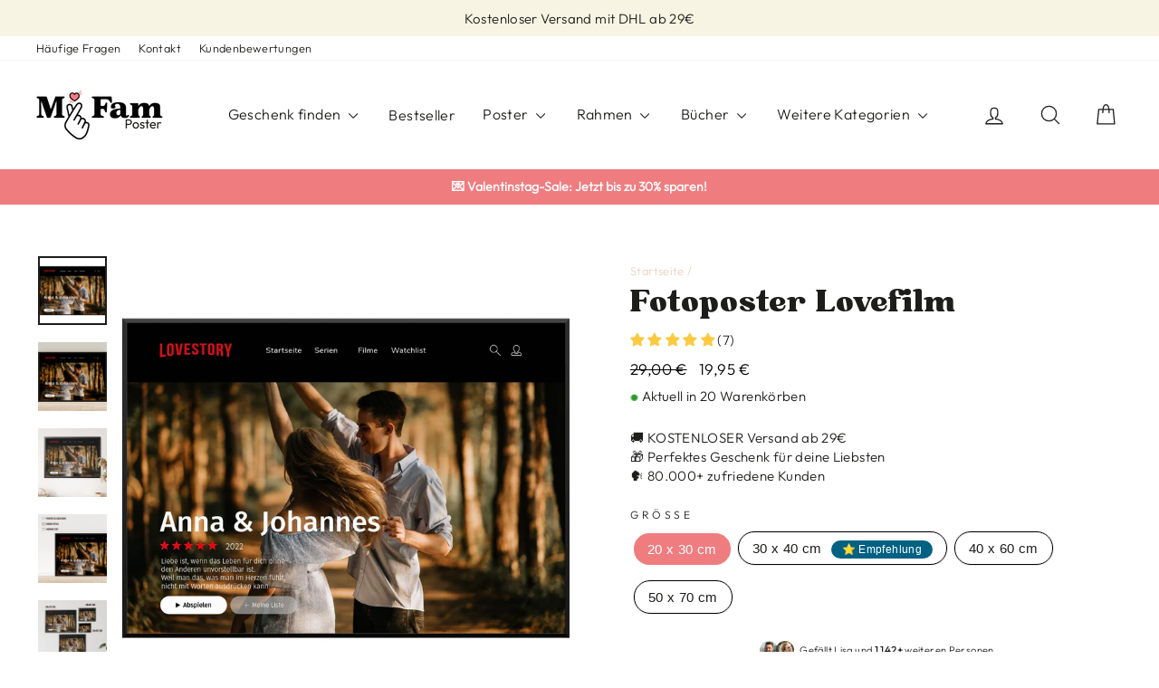

--- FILE ---
content_type: text/html; charset=utf-8
request_url: https://www.myfamposter.com/products/fotoposter-lovefilm
body_size: 89003
content:
<!doctype html>
<html class="no-js" lang="de" dir="ltr">
<head><!--Content in content_for_header -->
<!--LayoutHub-Embed--><meta name="layouthub" /><link rel="stylesheet" href="https://fonts.googleapis.com/css?display=swap&family=Outfit:100,200,300,400,500,600,700,800,900" /><link rel="stylesheet" type="text/css" href="[data-uri]" media="all">
<!--/LayoutHub-Embed--><!-- Google Site Verification -->
<meta name="google-site-verification" content="Ft-US31Be80KOyNS_pAcYUKq28m4y4V0s79X7GQePNo" />
<meta name="google-site-verification" content="dPmlGw_-3aXZ5W0pz0NlV88KHXgcuQuEq_OuGTlGnws" />
  
<!-- No Index -->





    











<!-- Ende No Index -->

<!-- Meta Domain Verify -->
  <meta name="p:domain_verify" content="7165895441d422d39afffa61be5f56e6"/>
<!-- Ende Meta Domain Verify -->

  <meta charset="utf-8">
  <meta http-equiv="X-UA-Compatible" content="IE=edge,chrome=1">
  <meta name="viewport" content="width=device-width,initial-scale=1">
  <meta name="theme-color" content="#ef7d80">
  <link rel="preconnect" href="https://cdn.shopify.com" crossorigin>
  <link rel="preconnect" href="https://fonts.shopifycdn.com" crossorigin>
  <link rel="dns-prefetch" href="https://productreviews.shopifycdn.com">
  <link rel="dns-prefetch" href="https://ajax.googleapis.com">
  <link rel="dns-prefetch" href="https://maps.googleapis.com">
  <link rel="dns-prefetch" href="https://maps.gstatic.com">
  
    <!-- Kanonische URL für Produktseiten ohne Sammlungspfad -->
    <link rel="canonical" href="https://www.myfamposter.com/products/fotoposter-lovefilm">
  
<link rel="shortcut icon" href="//www.myfamposter.com/cdn/shop/files/favicon-myfamposter-32px_32x32.png?v=1721123600" type="image/png" /><title>Fotoposter Lovefilm | MY FAM POSTER
&ndash; MY FAM POSTER - Personalisierte Poster
</title>
<meta name="description" content="Fotoposter Lovefilm selbst gestalten - in wenigen Schritten. ✓ Bereits über 10.000 zufriedene Kunden. Entdecke moderne Fotoposter!"><meta property="og:site_name" content="MY FAM POSTER - Personalisierte Poster">
  <meta property="og:url" content="https://www.myfamposter.com/products/fotoposter-lovefilm">
  <meta property="og:title" content="Fotoposter Lovefilm">
  <meta property="og:type" content="product">
  <meta property="og:description" content="Fotoposter Lovefilm selbst gestalten - in wenigen Schritten. ✓ Bereits über 10.000 zufriedene Kunden. Entdecke moderne Fotoposter!"><meta property="og:image" content="http://www.myfamposter.com/cdn/shop/products/fotoposter-netflix-lovestory.jpg?v=1694018700">
    <meta property="og:image:secure_url" content="https://www.myfamposter.com/cdn/shop/products/fotoposter-netflix-lovestory.jpg?v=1694018700">
    <meta property="og:image:width" content="1080">
    <meta property="og:image:height" content="1080"><meta name="twitter:site" content="@">
  <meta name="twitter:card" content="summary_large_image">
  <meta name="twitter:title" content="Fotoposter Lovefilm">
  <meta name="twitter:description" content="Fotoposter Lovefilm selbst gestalten - in wenigen Schritten. ✓ Bereits über 10.000 zufriedene Kunden. Entdecke moderne Fotoposter!">
<style data-shopify>
  

  
  
  
</style><link href="//www.myfamposter.com/cdn/shop/t/49/assets/theme.css?v=181175142901919856771764703052" rel="stylesheet" type="text/css" media="all" />
<style data-shopify>:root {
    --typeHeaderPrimary: "system_ui";
    --typeHeaderFallback: -apple-system, 'Segoe UI', Roboto, 'Helvetica Neue', 'Noto Sans', 'Liberation Sans', Arial, sans-serif, 'Apple Color Emoji', 'Segoe UI Emoji', 'Segoe UI Symbol', 'Noto Color Emoji';
    --typeHeaderSize: 38px;
    --typeHeaderWeight: 400;
    --typeHeaderLineHeight: 1;
    --typeHeaderSpacing: 0.0em;

    --typeBasePrimary:"system_ui";
    --typeBaseFallback:-apple-system, 'Segoe UI', Roboto, 'Helvetica Neue', 'Noto Sans', 'Liberation Sans', Arial, sans-serif, 'Apple Color Emoji', 'Segoe UI Emoji', 'Segoe UI Symbol', 'Noto Color Emoji';
    --typeBaseSize: 15px;
    --typeBaseWeight: 400;
    --typeBaseSpacing: 0.025em;
    --typeBaseLineHeight: 1.4;
    --typeBaselineHeightMinus01: 1.3;

    --typeCollectionTitle: 20px;

    --iconWeight: 3px;
    --iconLinecaps: round;

    
        --buttonRadius: 50px;
    

    --colorGridOverlayOpacity: 0.1;
    }

    .placeholder-content {
    background-image: linear-gradient(100deg, #ffffff 40%, #f7f7f7 63%, #ffffff 79%);
    }</style><script>
    document.documentElement.className = document.documentElement.className.replace('no-js', 'js');

    window.theme = window.theme || {};
    theme.routes = {
      home: "/",
      cart: "/cart.js",
      cartPage: "/cart",
      cartAdd: "/cart/add.js",
      cartChange: "/cart/change.js",
      search: "/search",
      predictiveSearch: "/search/suggest"
    };
    theme.strings = {
      soldOut: "Ausverkauft",
      unavailable: "Nicht verfügbar",
      inStockLabel: "Auf Lager",
      oneStockLabel: "",
      otherStockLabel: "",
      willNotShipUntil: "Wird nach dem [date] versendet",
      willBeInStockAfter: "Wird nach dem [date] auf Lager sein",
      waitingForStock: "Nachbestellt, bald verfügbar",
      savePrice: "Spare [saved_amount]",
      cartEmpty: "Dein Warenkorb ist im Moment leer.",
      cartTermsConfirmation: "Du musst den Verkaufsbedingungen zustimmen, um auszuchecken",
      searchCollections: "Kollektionen",
      searchPages: "Seiten",
      searchArticles: "Artikel",
      productFrom: "ab ",
      maxQuantity: "Du kannst nur [quantity] von [title] im Warenkorb haben."
    };
    theme.settings = {
      cartType: "page",
      isCustomerTemplate: false,
      moneyFormat: "{{amount_with_comma_separator}} €",
      saveType: "percent",
      productImageSize: "natural",
      productImageCover: false,
      predictiveSearch: true,
      predictiveSearchType: null,
      predictiveSearchVendor: false,
      predictiveSearchPrice: false,
      quickView: false,
      themeName: 'Impulse',
      themeVersion: "7.5.1"
    };
  </script>

  

<script>window.performance && window.performance.mark && window.performance.mark('shopify.content_for_header.start');</script><meta name="google-site-verification" content="uy_JISkgjsLbFNidAkT6aSVnpj_VWeLhTwwb0lmcimk">
<meta id="shopify-digital-wallet" name="shopify-digital-wallet" content="/34426912899/digital_wallets/dialog">
<meta name="shopify-checkout-api-token" content="b0118589c46c42cb983e62a81f4ff72e">
<meta id="in-context-paypal-metadata" data-shop-id="34426912899" data-venmo-supported="false" data-environment="production" data-locale="de_DE" data-paypal-v4="true" data-currency="EUR">
<link rel="alternate" type="application/json+oembed" href="https://www.myfamposter.com/products/fotoposter-lovefilm.oembed">
<script async="async" src="/checkouts/internal/preloads.js?locale=de-DE"></script>
<link rel="preconnect" href="https://shop.app" crossorigin="anonymous">
<script async="async" src="https://shop.app/checkouts/internal/preloads.js?locale=de-DE&shop_id=34426912899" crossorigin="anonymous"></script>
<script id="apple-pay-shop-capabilities" type="application/json">{"shopId":34426912899,"countryCode":"DE","currencyCode":"EUR","merchantCapabilities":["supports3DS"],"merchantId":"gid:\/\/shopify\/Shop\/34426912899","merchantName":"MY FAM POSTER - Personalisierte Poster","requiredBillingContactFields":["postalAddress","email"],"requiredShippingContactFields":["postalAddress","email"],"shippingType":"shipping","supportedNetworks":["visa","maestro","masterCard","amex"],"total":{"type":"pending","label":"MY FAM POSTER - Personalisierte Poster","amount":"1.00"},"shopifyPaymentsEnabled":true,"supportsSubscriptions":true}</script>
<script id="shopify-features" type="application/json">{"accessToken":"b0118589c46c42cb983e62a81f4ff72e","betas":["rich-media-storefront-analytics"],"domain":"www.myfamposter.com","predictiveSearch":true,"shopId":34426912899,"locale":"de"}</script>
<script>var Shopify = Shopify || {};
Shopify.shop = "myfamposter.myshopify.com";
Shopify.locale = "de";
Shopify.currency = {"active":"EUR","rate":"1.0"};
Shopify.country = "DE";
Shopify.theme = {"name":"MFP-Relaunch-Shop2.0 - Digital Upsell","id":180000456971,"schema_name":"Impulse","schema_version":"7.5.1","theme_store_id":857,"role":"main"};
Shopify.theme.handle = "null";
Shopify.theme.style = {"id":null,"handle":null};
Shopify.cdnHost = "www.myfamposter.com/cdn";
Shopify.routes = Shopify.routes || {};
Shopify.routes.root = "/";</script>
<script type="module">!function(o){(o.Shopify=o.Shopify||{}).modules=!0}(window);</script>
<script>!function(o){function n(){var o=[];function n(){o.push(Array.prototype.slice.apply(arguments))}return n.q=o,n}var t=o.Shopify=o.Shopify||{};t.loadFeatures=n(),t.autoloadFeatures=n()}(window);</script>
<script>
  window.ShopifyPay = window.ShopifyPay || {};
  window.ShopifyPay.apiHost = "shop.app\/pay";
  window.ShopifyPay.redirectState = null;
</script>
<script id="shop-js-analytics" type="application/json">{"pageType":"product"}</script>
<script defer="defer" async type="module" src="//www.myfamposter.com/cdn/shopifycloud/shop-js/modules/v2/client.init-shop-cart-sync_BH0MO3MH.de.esm.js"></script>
<script defer="defer" async type="module" src="//www.myfamposter.com/cdn/shopifycloud/shop-js/modules/v2/chunk.common_BErAfWaM.esm.js"></script>
<script defer="defer" async type="module" src="//www.myfamposter.com/cdn/shopifycloud/shop-js/modules/v2/chunk.modal_DqzNaksh.esm.js"></script>
<script type="module">
  await import("//www.myfamposter.com/cdn/shopifycloud/shop-js/modules/v2/client.init-shop-cart-sync_BH0MO3MH.de.esm.js");
await import("//www.myfamposter.com/cdn/shopifycloud/shop-js/modules/v2/chunk.common_BErAfWaM.esm.js");
await import("//www.myfamposter.com/cdn/shopifycloud/shop-js/modules/v2/chunk.modal_DqzNaksh.esm.js");

  window.Shopify.SignInWithShop?.initShopCartSync?.({"fedCMEnabled":true,"windoidEnabled":true});

</script>
<script>
  window.Shopify = window.Shopify || {};
  if (!window.Shopify.featureAssets) window.Shopify.featureAssets = {};
  window.Shopify.featureAssets['shop-js'] = {"shop-cart-sync":["modules/v2/client.shop-cart-sync__0cGp0nR.de.esm.js","modules/v2/chunk.common_BErAfWaM.esm.js","modules/v2/chunk.modal_DqzNaksh.esm.js"],"init-fed-cm":["modules/v2/client.init-fed-cm_CM6VDTst.de.esm.js","modules/v2/chunk.common_BErAfWaM.esm.js","modules/v2/chunk.modal_DqzNaksh.esm.js"],"init-shop-email-lookup-coordinator":["modules/v2/client.init-shop-email-lookup-coordinator_CBMbWck_.de.esm.js","modules/v2/chunk.common_BErAfWaM.esm.js","modules/v2/chunk.modal_DqzNaksh.esm.js"],"init-windoid":["modules/v2/client.init-windoid_BLu1c52k.de.esm.js","modules/v2/chunk.common_BErAfWaM.esm.js","modules/v2/chunk.modal_DqzNaksh.esm.js"],"shop-button":["modules/v2/client.shop-button_CA8sgLdC.de.esm.js","modules/v2/chunk.common_BErAfWaM.esm.js","modules/v2/chunk.modal_DqzNaksh.esm.js"],"shop-cash-offers":["modules/v2/client.shop-cash-offers_CtGlpQVP.de.esm.js","modules/v2/chunk.common_BErAfWaM.esm.js","modules/v2/chunk.modal_DqzNaksh.esm.js"],"shop-toast-manager":["modules/v2/client.shop-toast-manager_uf2EYvu_.de.esm.js","modules/v2/chunk.common_BErAfWaM.esm.js","modules/v2/chunk.modal_DqzNaksh.esm.js"],"init-shop-cart-sync":["modules/v2/client.init-shop-cart-sync_BH0MO3MH.de.esm.js","modules/v2/chunk.common_BErAfWaM.esm.js","modules/v2/chunk.modal_DqzNaksh.esm.js"],"init-customer-accounts-sign-up":["modules/v2/client.init-customer-accounts-sign-up_GYoAbbBa.de.esm.js","modules/v2/client.shop-login-button_BwiwRr-G.de.esm.js","modules/v2/chunk.common_BErAfWaM.esm.js","modules/v2/chunk.modal_DqzNaksh.esm.js"],"pay-button":["modules/v2/client.pay-button_Fn8OU5F0.de.esm.js","modules/v2/chunk.common_BErAfWaM.esm.js","modules/v2/chunk.modal_DqzNaksh.esm.js"],"init-customer-accounts":["modules/v2/client.init-customer-accounts_hH0NE_bx.de.esm.js","modules/v2/client.shop-login-button_BwiwRr-G.de.esm.js","modules/v2/chunk.common_BErAfWaM.esm.js","modules/v2/chunk.modal_DqzNaksh.esm.js"],"avatar":["modules/v2/client.avatar_BTnouDA3.de.esm.js"],"init-shop-for-new-customer-accounts":["modules/v2/client.init-shop-for-new-customer-accounts_iGaU0q4U.de.esm.js","modules/v2/client.shop-login-button_BwiwRr-G.de.esm.js","modules/v2/chunk.common_BErAfWaM.esm.js","modules/v2/chunk.modal_DqzNaksh.esm.js"],"shop-follow-button":["modules/v2/client.shop-follow-button_DfZt4rU7.de.esm.js","modules/v2/chunk.common_BErAfWaM.esm.js","modules/v2/chunk.modal_DqzNaksh.esm.js"],"checkout-modal":["modules/v2/client.checkout-modal_BkbVv7me.de.esm.js","modules/v2/chunk.common_BErAfWaM.esm.js","modules/v2/chunk.modal_DqzNaksh.esm.js"],"shop-login-button":["modules/v2/client.shop-login-button_BwiwRr-G.de.esm.js","modules/v2/chunk.common_BErAfWaM.esm.js","modules/v2/chunk.modal_DqzNaksh.esm.js"],"lead-capture":["modules/v2/client.lead-capture_uTCHmOe0.de.esm.js","modules/v2/chunk.common_BErAfWaM.esm.js","modules/v2/chunk.modal_DqzNaksh.esm.js"],"shop-login":["modules/v2/client.shop-login_DZ2U4X68.de.esm.js","modules/v2/chunk.common_BErAfWaM.esm.js","modules/v2/chunk.modal_DqzNaksh.esm.js"],"payment-terms":["modules/v2/client.payment-terms_ARjsA2tN.de.esm.js","modules/v2/chunk.common_BErAfWaM.esm.js","modules/v2/chunk.modal_DqzNaksh.esm.js"]};
</script>
<script>(function() {
  var isLoaded = false;
  function asyncLoad() {
    if (isLoaded) return;
    isLoaded = true;
    var urls = ["https:\/\/app.layouthub.com\/shopify\/layouthub.js?shop=myfamposter.myshopify.com","https:\/\/scripttags.jst.ai\/shopify_justuno_34426912899_220eb6a0-dd94-11eb-a94b-8b412e44449f.js?shop=myfamposter.myshopify.com","https:\/\/ufe.helixo.co\/scripts\/sdk.min.js?shop=myfamposter.myshopify.com","\/\/social-login.oxiapps.com\/api\/init?vt=928356\u0026shop=myfamposter.myshopify.com","https:\/\/outsellapp.com\/app\/bundleTYPage.js?shop=myfamposter.myshopify.com","https:\/\/triplewhale-pixel.web.app\/triplepx.js?shop=myfamposter.myshopify.com","https:\/\/tracking.paqato.com\/scripts\/pqt-tracking.min.js?shop=myfamposter.myshopify.com","https:\/\/triplewhale-pixel.web.app\/triplefw.js?shop=myfamposter.myshopify.com","https:\/\/tseish-app.connect.trustedshops.com\/esc.js?apiBaseUrl=aHR0cHM6Ly90c2Vpc2gtYXBwLmNvbm5lY3QudHJ1c3RlZHNob3BzLmNvbQ==\u0026instanceId=bXlmYW1wb3N0ZXIubXlzaG9waWZ5LmNvbQ==\u0026shop=myfamposter.myshopify.com","https:\/\/cdn.customily.com\/shopify\/static\/customily.shopify.script.js?shop=myfamposter.myshopify.com","https:\/\/s3.eu-west-1.amazonaws.com\/production-klarna-il-shopify-osm\/7bec47374bc1cb6b6338dfd4d69e7bffd4f4b70b\/myfamposter.myshopify.com-1753713555279.js?shop=myfamposter.myshopify.com"];
    for (var i = 0; i < urls.length; i++) {
      var s = document.createElement('script');
      s.type = 'text/javascript';
      s.async = true;
      s.src = urls[i];
      var x = document.getElementsByTagName('script')[0];
      x.parentNode.insertBefore(s, x);
    }
  };
  if(window.attachEvent) {
    window.attachEvent('onload', asyncLoad);
  } else {
    window.addEventListener('load', asyncLoad, false);
  }
})();</script>
<script id="__st">var __st={"a":34426912899,"offset":3600,"reqid":"0f50e27a-5f6f-4c45-9734-07aca311789a-1769767425","pageurl":"www.myfamposter.com\/products\/fotoposter-lovefilm","u":"9cc8812dd15b","p":"product","rtyp":"product","rid":7991970922763};</script>
<script>window.ShopifyPaypalV4VisibilityTracking = true;</script>
<script id="captcha-bootstrap">!function(){'use strict';const t='contact',e='account',n='new_comment',o=[[t,t],['blogs',n],['comments',n],[t,'customer']],c=[[e,'customer_login'],[e,'guest_login'],[e,'recover_customer_password'],[e,'create_customer']],r=t=>t.map((([t,e])=>`form[action*='/${t}']:not([data-nocaptcha='true']) input[name='form_type'][value='${e}']`)).join(','),a=t=>()=>t?[...document.querySelectorAll(t)].map((t=>t.form)):[];function s(){const t=[...o],e=r(t);return a(e)}const i='password',u='form_key',d=['recaptcha-v3-token','g-recaptcha-response','h-captcha-response',i],f=()=>{try{return window.sessionStorage}catch{return}},m='__shopify_v',_=t=>t.elements[u];function p(t,e,n=!1){try{const o=window.sessionStorage,c=JSON.parse(o.getItem(e)),{data:r}=function(t){const{data:e,action:n}=t;return t[m]||n?{data:e,action:n}:{data:t,action:n}}(c);for(const[e,n]of Object.entries(r))t.elements[e]&&(t.elements[e].value=n);n&&o.removeItem(e)}catch(o){console.error('form repopulation failed',{error:o})}}const l='form_type',E='cptcha';function T(t){t.dataset[E]=!0}const w=window,h=w.document,L='Shopify',v='ce_forms',y='captcha';let A=!1;((t,e)=>{const n=(g='f06e6c50-85a8-45c8-87d0-21a2b65856fe',I='https://cdn.shopify.com/shopifycloud/storefront-forms-hcaptcha/ce_storefront_forms_captcha_hcaptcha.v1.5.2.iife.js',D={infoText:'Durch hCaptcha geschützt',privacyText:'Datenschutz',termsText:'Allgemeine Geschäftsbedingungen'},(t,e,n)=>{const o=w[L][v],c=o.bindForm;if(c)return c(t,g,e,D).then(n);var r;o.q.push([[t,g,e,D],n]),r=I,A||(h.body.append(Object.assign(h.createElement('script'),{id:'captcha-provider',async:!0,src:r})),A=!0)});var g,I,D;w[L]=w[L]||{},w[L][v]=w[L][v]||{},w[L][v].q=[],w[L][y]=w[L][y]||{},w[L][y].protect=function(t,e){n(t,void 0,e),T(t)},Object.freeze(w[L][y]),function(t,e,n,w,h,L){const[v,y,A,g]=function(t,e,n){const i=e?o:[],u=t?c:[],d=[...i,...u],f=r(d),m=r(i),_=r(d.filter((([t,e])=>n.includes(e))));return[a(f),a(m),a(_),s()]}(w,h,L),I=t=>{const e=t.target;return e instanceof HTMLFormElement?e:e&&e.form},D=t=>v().includes(t);t.addEventListener('submit',(t=>{const e=I(t);if(!e)return;const n=D(e)&&!e.dataset.hcaptchaBound&&!e.dataset.recaptchaBound,o=_(e),c=g().includes(e)&&(!o||!o.value);(n||c)&&t.preventDefault(),c&&!n&&(function(t){try{if(!f())return;!function(t){const e=f();if(!e)return;const n=_(t);if(!n)return;const o=n.value;o&&e.removeItem(o)}(t);const e=Array.from(Array(32),(()=>Math.random().toString(36)[2])).join('');!function(t,e){_(t)||t.append(Object.assign(document.createElement('input'),{type:'hidden',name:u})),t.elements[u].value=e}(t,e),function(t,e){const n=f();if(!n)return;const o=[...t.querySelectorAll(`input[type='${i}']`)].map((({name:t})=>t)),c=[...d,...o],r={};for(const[a,s]of new FormData(t).entries())c.includes(a)||(r[a]=s);n.setItem(e,JSON.stringify({[m]:1,action:t.action,data:r}))}(t,e)}catch(e){console.error('failed to persist form',e)}}(e),e.submit())}));const S=(t,e)=>{t&&!t.dataset[E]&&(n(t,e.some((e=>e===t))),T(t))};for(const o of['focusin','change'])t.addEventListener(o,(t=>{const e=I(t);D(e)&&S(e,y())}));const B=e.get('form_key'),M=e.get(l),P=B&&M;t.addEventListener('DOMContentLoaded',(()=>{const t=y();if(P)for(const e of t)e.elements[l].value===M&&p(e,B);[...new Set([...A(),...v().filter((t=>'true'===t.dataset.shopifyCaptcha))])].forEach((e=>S(e,t)))}))}(h,new URLSearchParams(w.location.search),n,t,e,['guest_login'])})(!0,!0)}();</script>
<script integrity="sha256-4kQ18oKyAcykRKYeNunJcIwy7WH5gtpwJnB7kiuLZ1E=" data-source-attribution="shopify.loadfeatures" defer="defer" src="//www.myfamposter.com/cdn/shopifycloud/storefront/assets/storefront/load_feature-a0a9edcb.js" crossorigin="anonymous"></script>
<script crossorigin="anonymous" defer="defer" src="//www.myfamposter.com/cdn/shopifycloud/storefront/assets/shopify_pay/storefront-65b4c6d7.js?v=20250812"></script>
<script data-source-attribution="shopify.dynamic_checkout.dynamic.init">var Shopify=Shopify||{};Shopify.PaymentButton=Shopify.PaymentButton||{isStorefrontPortableWallets:!0,init:function(){window.Shopify.PaymentButton.init=function(){};var t=document.createElement("script");t.src="https://www.myfamposter.com/cdn/shopifycloud/portable-wallets/latest/portable-wallets.de.js",t.type="module",document.head.appendChild(t)}};
</script>
<script data-source-attribution="shopify.dynamic_checkout.buyer_consent">
  function portableWalletsHideBuyerConsent(e){var t=document.getElementById("shopify-buyer-consent"),n=document.getElementById("shopify-subscription-policy-button");t&&n&&(t.classList.add("hidden"),t.setAttribute("aria-hidden","true"),n.removeEventListener("click",e))}function portableWalletsShowBuyerConsent(e){var t=document.getElementById("shopify-buyer-consent"),n=document.getElementById("shopify-subscription-policy-button");t&&n&&(t.classList.remove("hidden"),t.removeAttribute("aria-hidden"),n.addEventListener("click",e))}window.Shopify?.PaymentButton&&(window.Shopify.PaymentButton.hideBuyerConsent=portableWalletsHideBuyerConsent,window.Shopify.PaymentButton.showBuyerConsent=portableWalletsShowBuyerConsent);
</script>
<script data-source-attribution="shopify.dynamic_checkout.cart.bootstrap">document.addEventListener("DOMContentLoaded",(function(){function t(){return document.querySelector("shopify-accelerated-checkout-cart, shopify-accelerated-checkout")}if(t())Shopify.PaymentButton.init();else{new MutationObserver((function(e,n){t()&&(Shopify.PaymentButton.init(),n.disconnect())})).observe(document.body,{childList:!0,subtree:!0})}}));
</script>
<script id='scb4127' type='text/javascript' async='' src='https://www.myfamposter.com/cdn/shopifycloud/privacy-banner/storefront-banner.js'></script><link id="shopify-accelerated-checkout-styles" rel="stylesheet" media="screen" href="https://www.myfamposter.com/cdn/shopifycloud/portable-wallets/latest/accelerated-checkout-backwards-compat.css" crossorigin="anonymous">
<style id="shopify-accelerated-checkout-cart">
        #shopify-buyer-consent {
  margin-top: 1em;
  display: inline-block;
  width: 100%;
}

#shopify-buyer-consent.hidden {
  display: none;
}

#shopify-subscription-policy-button {
  background: none;
  border: none;
  padding: 0;
  text-decoration: underline;
  font-size: inherit;
  cursor: pointer;
}

#shopify-subscription-policy-button::before {
  box-shadow: none;
}

      </style>

<script>window.performance && window.performance.mark && window.performance.mark('shopify.content_for_header.end');</script>

  <script src="//www.myfamposter.com/cdn/shop/t/49/assets/vendor-scripts-v11.js" defer="defer"></script><link rel="stylesheet" href="//www.myfamposter.com/cdn/shop/t/49/assets/country-flags.css"><script src="//www.myfamposter.com/cdn/shop/t/49/assets/theme.js?v=136904160527539270741753710078" defer="defer"></script>

  
    
    <script src="https://myfamposter.brands-unique.com/cg/js/cg-editor-connection.min.js" defer="defer"></script>
  

  <!-- HIER CUSTOM ANPASSUNGEN -->
  <link href="//www.myfamposter.com/cdn/shop/t/49/assets/custom.css?v=106287108015764711571753710078" rel="stylesheet" type="text/css" media="all" />
  <!-- HIER CUSTOM ANPASSUNGEN -->
<!-- BEGIN app block: shopify://apps/triplewhale/blocks/triple_pixel_snippet/483d496b-3f1a-4609-aea7-8eee3b6b7a2a --><link rel='preconnect dns-prefetch' href='https://api.config-security.com/' crossorigin />
<link rel='preconnect dns-prefetch' href='https://conf.config-security.com/' crossorigin />
<script>
/* >> TriplePixel :: start*/
window.TriplePixelData={TripleName:"myfamposter.myshopify.com",ver:"2.16",plat:"SHOPIFY",isHeadless:false,src:'SHOPIFY_EXT',product:{id:"7991970922763",name:`Fotoposter Lovefilm`,price:"19,95",variant:"43588470440203"},search:"",collection:"",cart:"page",template:"product",curr:"EUR" || "EUR"},function(W,H,A,L,E,_,B,N){function O(U,T,P,H,R){void 0===R&&(R=!1),H=new XMLHttpRequest,P?(H.open("POST",U,!0),H.setRequestHeader("Content-Type","text/plain")):H.open("GET",U,!0),H.send(JSON.stringify(P||{})),H.onreadystatechange=function(){4===H.readyState&&200===H.status?(R=H.responseText,U.includes("/first")?eval(R):P||(N[B]=R)):(299<H.status||H.status<200)&&T&&!R&&(R=!0,O(U,T-1,P))}}if(N=window,!N[H+"sn"]){N[H+"sn"]=1,L=function(){return Date.now().toString(36)+"_"+Math.random().toString(36)};try{A.setItem(H,1+(0|A.getItem(H)||0)),(E=JSON.parse(A.getItem(H+"U")||"[]")).push({u:location.href,r:document.referrer,t:Date.now(),id:L()}),A.setItem(H+"U",JSON.stringify(E))}catch(e){}var i,m,p;A.getItem('"!nC`')||(_=A,A=N,A[H]||(E=A[H]=function(t,e,i){return void 0===i&&(i=[]),"State"==t?E.s:(W=L(),(E._q=E._q||[]).push([W,t,e].concat(i)),W)},E.s="Installed",E._q=[],E.ch=W,B="configSecurityConfModel",N[B]=1,O("https://conf.config-security.com/model",5),i=L(),m=A[atob("c2NyZWVu")],_.setItem("di_pmt_wt",i),p={id:i,action:"profile",avatar:_.getItem("auth-security_rand_salt_"),time:m[atob("d2lkdGg=")]+":"+m[atob("aGVpZ2h0")],host:A.TriplePixelData.TripleName,plat:A.TriplePixelData.plat,url:window.location.href.slice(0,500),ref:document.referrer,ver:A.TriplePixelData.ver},O("https://api.config-security.com/event",5,p),O("https://api.config-security.com/first?host=".concat(p.host,"&plat=").concat(p.plat),5)))}}("","TriplePixel",localStorage);
/* << TriplePixel :: end*/
</script>



<!-- END app block --><!-- BEGIN app block: shopify://apps/judge-me-reviews/blocks/judgeme_core/61ccd3b1-a9f2-4160-9fe9-4fec8413e5d8 --><!-- Start of Judge.me Core -->






<link rel="dns-prefetch" href="https://cdnwidget.judge.me">
<link rel="dns-prefetch" href="https://cdn.judge.me">
<link rel="dns-prefetch" href="https://cdn1.judge.me">
<link rel="dns-prefetch" href="https://api.judge.me">

<script data-cfasync='false' class='jdgm-settings-script'>window.jdgmSettings={"pagination":5,"disable_web_reviews":false,"badge_no_review_text":"Keine Bewertungen","badge_n_reviews_text":"({{ n }})","badge_star_color":"#fbca41","hide_badge_preview_if_no_reviews":true,"badge_hide_text":false,"enforce_center_preview_badge":false,"widget_title":"Kundenbewertungen","widget_open_form_text":"Bewertung schreiben","widget_close_form_text":"Abbrechen","widget_refresh_page_text":"Seite aktualisieren","widget_summary_text":"Basierend auf {{ number_of_reviews }} Bewertung/Bewertungen","widget_no_review_text":"Schreiben Sie die erste Bewertung","widget_name_field_text":"Anzeigename","widget_verified_name_field_text":"Verifizierter Name (öffentlich)","widget_name_placeholder_text":"Namen eingeben (öffentlich)","widget_required_field_error_text":"Dieses Feld ist erforderlich.","widget_email_field_text":"E-Mail-Adresse","widget_verified_email_field_text":"Verifizierte E-Mail (privat, kann nicht bearbeitet werden)","widget_email_placeholder_text":"E-Mail-Adresse eingeben (nicht öffentlich)","widget_email_field_error_text":"Bitte eine gültige E-Mail-Adresse eingeben","widget_rating_field_text":"Bewertung","widget_review_title_field_text":"Bewertungstitel","widget_review_title_placeholder_text":"Überschrift eingeben","widget_review_body_field_text":"Bewertungsinhalt","widget_review_body_placeholder_text":"Hier Bewertung eingeben","widget_pictures_field_text":"Bild/Video (optional)","widget_submit_review_text":"Bewertung abschicken","widget_submit_verified_review_text":"Verifizierte Bewertung abschicken","widget_submit_success_msg_with_auto_publish":"Vielen Dank für deine Bewertung! Du kannst diese Seite in wenigen Augenblicken aktualisieren um deine Bewertung zu sehen.","widget_submit_success_msg_no_auto_publish":"Vielen Dank für deine Bewertung! Deine Bewertung wird durch den Verkäufer geprüft und veröffentlicht.","widget_show_default_reviews_out_of_total_text":"Es werden {{ n_reviews_shown }} von {{ n_reviews }} Bewertungen angezeigt.","widget_show_all_link_text":"Alle anzeigen","widget_show_less_link_text":"Weniger anzeigen","widget_author_said_text":"{{ reviewer_name }} sagte:","widget_days_text":"vor {{ n }} Tag/Tagen","widget_weeks_text":"vor {{ n }} Woche/Wochen","widget_months_text":"vor {{ n }} Monat/Monaten","widget_years_text":"vor {{ n }} Jahr/Jahren","widget_yesterday_text":"Gestern","widget_today_text":"Heute","widget_replied_text":"\u003e\u003e {{ shop_name }} antwortete:","widget_read_more_text":"Mehr lesen","widget_reviewer_name_as_initial":"","widget_rating_filter_color":"","widget_rating_filter_see_all_text":"Alle Bewertungen anzeigen","widget_sorting_most_recent_text":"Neueste","widget_sorting_highest_rating_text":"Höchste Bewertung","widget_sorting_lowest_rating_text":"Niedrigste Bewertung","widget_sorting_with_pictures_text":"Nur Bilder","widget_sorting_most_helpful_text":"Hilfreichste","widget_open_question_form_text":"Eine Frage stellen","widget_reviews_subtab_text":"Bewertungen","widget_questions_subtab_text":"Fragen","widget_question_label_text":"Frage","widget_answer_label_text":"Antwort","widget_question_placeholder_text":"Stelle hier deine Frage","widget_submit_question_text":"Frage absenden","widget_question_submit_success_text":"Vielen Dank für deine Frage! Wir senden dir eine E-Mail wenn die Frage beantwortet und veröffentlicht wurde.","widget_star_color":"#fbca41","verified_badge_text":"Verifiziert","verified_badge_bg_color":"","verified_badge_text_color":"","verified_badge_placement":"left-of-reviewer-name","widget_review_max_height":"","widget_hide_border":false,"widget_social_share":false,"widget_thumb":false,"widget_review_location_show":false,"widget_location_format":"country_iso_code","all_reviews_include_out_of_store_products":true,"all_reviews_out_of_store_text":"(außerhalb des Shops)","all_reviews_pagination":100,"all_reviews_product_name_prefix_text":"über","enable_review_pictures":true,"enable_question_anwser":true,"widget_theme":"","review_date_format":"dd/mm/yyyy","default_sort_method":"pictures-first","widget_product_reviews_subtab_text":"Produktbewertungen","widget_shop_reviews_subtab_text":"Shop-Bewertungen","widget_other_products_reviews_text":"Bewertungen für andere Produkte","widget_store_reviews_subtab_text":"Shop-Bewertungen","widget_no_store_reviews_text":"Dieser Shop hat noch keine Bewertungen erhalten","widget_web_restriction_product_reviews_text":"Dieses Produkt hat noch keine Bewertungen erhalten","widget_no_items_text":"Keine Elemente gefunden","widget_show_more_text":"Mehr anzeigen","widget_write_a_store_review_text":"Schreibe eine Bewertung","widget_other_languages_heading":"Bewertungen in anderen Sprachen","widget_translate_review_text":"Bewertung übersetzen nach {{ language }}","widget_translating_review_text":"Übersetzung läuft...","widget_show_original_translation_text":"Original anzeigen ({{ language }})","widget_translate_review_failed_text":"Bewertung konnte nicht übersetzt werden.","widget_translate_review_retry_text":"Erneut versuchen","widget_translate_review_try_again_later_text":"Versuchen Sie es später noch einmal","show_product_url_for_grouped_product":false,"widget_sorting_pictures_first_text":"Bilder zuerst","show_pictures_on_all_rev_page_mobile":true,"show_pictures_on_all_rev_page_desktop":true,"floating_tab_hide_mobile_install_preference":false,"floating_tab_button_name":"★ Bewertungen","floating_tab_title":"Lassen Sie Kunden für uns sprechen","floating_tab_button_color":"","floating_tab_button_background_color":"","floating_tab_url":"","floating_tab_url_enabled":true,"floating_tab_tab_style":"text","all_reviews_text_badge_text":"Kunden bewerten uns mit {{ shop.metafields.judgeme.all_reviews_rating | round: 1 }}/5 basierend auf {{ shop.metafields.judgeme.all_reviews_count }} Bewertungen.","all_reviews_text_badge_text_branded_style":"{{ shop.metafields.judgeme.all_reviews_rating | round: 1 }} von 5 Sternen basierend auf {{ shop.metafields.judgeme.all_reviews_count }} Bewertungen","is_all_reviews_text_badge_a_link":false,"show_stars_for_all_reviews_text_badge":false,"all_reviews_text_badge_url":"","all_reviews_text_style":"branded","all_reviews_text_color_style":"custom","all_reviews_text_color":"#000000","all_reviews_text_show_jm_brand":false,"featured_carousel_show_header":true,"featured_carousel_title":"Lassen Sie Kunden für uns sprechen","testimonials_carousel_title":"Kunden sagen uns","videos_carousel_title":"Echte Kunden-Geschichten","cards_carousel_title":"Kunden sagen uns","featured_carousel_count_text":"aus {{ n }} Bewertungen","featured_carousel_add_link_to_all_reviews_page":false,"featured_carousel_url":"","featured_carousel_show_images":true,"featured_carousel_autoslide_interval":5,"featured_carousel_arrows_on_the_sides":false,"featured_carousel_height":250,"featured_carousel_width":80,"featured_carousel_image_size":0,"featured_carousel_image_height":250,"featured_carousel_arrow_color":"#eeeeee","verified_count_badge_style":"vintage","verified_count_badge_orientation":"horizontal","verified_count_badge_color_style":"judgeme_brand_color","verified_count_badge_color":"#108474","is_verified_count_badge_a_link":false,"verified_count_badge_url":"https://www.myfamposter.com/pages/bewertungen","verified_count_badge_show_jm_brand":true,"widget_rating_preset_default":5,"widget_first_sub_tab":"product-reviews","widget_show_histogram":true,"widget_histogram_use_custom_color":false,"widget_pagination_use_custom_color":true,"widget_star_use_custom_color":true,"widget_verified_badge_use_custom_color":false,"widget_write_review_use_custom_color":false,"picture_reminder_submit_button":"Upload Pictures","enable_review_videos":false,"mute_video_by_default":false,"widget_sorting_videos_first_text":"Videos zuerst","widget_review_pending_text":"Ausstehend","featured_carousel_items_for_large_screen":3,"social_share_options_order":"Facebook,Twitter","remove_microdata_snippet":true,"disable_json_ld":false,"enable_json_ld_products":false,"preview_badge_show_question_text":false,"preview_badge_no_question_text":"Keine Fragen","preview_badge_n_question_text":"{{ number_of_questions }} Frage/Fragen","qa_badge_show_icon":false,"qa_badge_position":"same-row","remove_judgeme_branding":true,"widget_add_search_bar":false,"widget_search_bar_placeholder":"Suchen","widget_sorting_verified_only_text":"Nur verifizierte","featured_carousel_theme":"default","featured_carousel_show_rating":true,"featured_carousel_show_title":true,"featured_carousel_show_body":true,"featured_carousel_show_date":false,"featured_carousel_show_reviewer":true,"featured_carousel_show_product":false,"featured_carousel_header_background_color":"#108474","featured_carousel_header_text_color":"#ffffff","featured_carousel_name_product_separator":"reviewed","featured_carousel_full_star_background":"#108474","featured_carousel_empty_star_background":"#dadada","featured_carousel_vertical_theme_background":"#f9fafb","featured_carousel_verified_badge_enable":false,"featured_carousel_verified_badge_color":"#108474","featured_carousel_border_style":"round","featured_carousel_review_line_length_limit":3,"featured_carousel_more_reviews_button_text":"Mehr Bewertungen lesen","featured_carousel_view_product_button_text":"Produkt ansehen","all_reviews_page_load_reviews_on":"scroll","all_reviews_page_load_more_text":"Mehr Bewertungen laden","disable_fb_tab_reviews":false,"enable_ajax_cdn_cache":false,"widget_public_name_text":"wird öffentlich angezeigt wie","default_reviewer_name":"John Smith","default_reviewer_name_has_non_latin":true,"widget_reviewer_anonymous":"Anonym","medals_widget_title":"Judge.me Bewertungsmedaillen","medals_widget_background_color":"#f9fafb","medals_widget_position":"footer_all_pages","medals_widget_border_color":"#f9fafb","medals_widget_verified_text_position":"left","medals_widget_use_monochromatic_version":false,"medals_widget_elements_color":"#108474","show_reviewer_avatar":true,"widget_invalid_yt_video_url_error_text":"Keine YouTube-Video-URL","widget_max_length_field_error_text":"Bitte geben Sie nicht mehr als {0} Zeichen ein.","widget_show_country_flag":false,"widget_show_collected_via_shop_app":true,"widget_verified_by_shop_badge_style":"light","widget_verified_by_shop_text":"Verifiziert vom Shop","widget_show_photo_gallery":false,"widget_load_with_code_splitting":true,"widget_ugc_install_preference":false,"widget_ugc_title":"Von uns hergestellt, von Ihnen geteilt","widget_ugc_subtitle":"Markieren Sie uns, um Ihr Bild auf unserer Seite zu sehen","widget_ugc_arrows_color":"#ffffff","widget_ugc_primary_button_text":"Jetzt kaufen","widget_ugc_primary_button_background_color":"#108474","widget_ugc_primary_button_text_color":"#ffffff","widget_ugc_primary_button_border_width":"0","widget_ugc_primary_button_border_style":"none","widget_ugc_primary_button_border_color":"#108474","widget_ugc_primary_button_border_radius":"25","widget_ugc_secondary_button_text":"Mehr laden","widget_ugc_secondary_button_background_color":"#ffffff","widget_ugc_secondary_button_text_color":"#108474","widget_ugc_secondary_button_border_width":"2","widget_ugc_secondary_button_border_style":"solid","widget_ugc_secondary_button_border_color":"#108474","widget_ugc_secondary_button_border_radius":"25","widget_ugc_reviews_button_text":"Bewertungen ansehen","widget_ugc_reviews_button_background_color":"#ffffff","widget_ugc_reviews_button_text_color":"#108474","widget_ugc_reviews_button_border_width":"2","widget_ugc_reviews_button_border_style":"solid","widget_ugc_reviews_button_border_color":"#108474","widget_ugc_reviews_button_border_radius":"25","widget_ugc_reviews_button_link_to":"judgeme-reviews-page","widget_ugc_show_post_date":true,"widget_ugc_max_width":"800","widget_rating_metafield_value_type":true,"widget_primary_color":"#1D1D1B","widget_enable_secondary_color":false,"widget_secondary_color":"#edf5f5","widget_summary_average_rating_text":"{{ average_rating }} von 5","widget_media_grid_title":"Kundenfotos \u0026 -videos","widget_media_grid_see_more_text":"Mehr sehen","widget_round_style":true,"widget_show_product_medals":true,"widget_verified_by_judgeme_text":"Verifiziert von Judge.me","widget_show_store_medals":true,"widget_verified_by_judgeme_text_in_store_medals":"Verifiziert von Judge.me","widget_media_field_exceed_quantity_message":"Entschuldigung, wir können nur {{ max_media }} für eine Bewertung akzeptieren.","widget_media_field_exceed_limit_message":"{{ file_name }} ist zu groß, bitte wählen Sie ein {{ media_type }} kleiner als {{ size_limit }}MB.","widget_review_submitted_text":"Bewertung abgesendet!","widget_question_submitted_text":"Frage abgesendet!","widget_close_form_text_question":"Abbrechen","widget_write_your_answer_here_text":"Schreiben Sie hier Ihre Antwort","widget_enabled_branded_link":true,"widget_show_collected_by_judgeme":true,"widget_reviewer_name_color":"","widget_write_review_text_color":"","widget_write_review_bg_color":"#1D1D1B","widget_collected_by_judgeme_text":"gesammelt von Judge.me","widget_pagination_type":"standard","widget_load_more_text":"Mehr laden","widget_load_more_color":"#1D1D1B","widget_full_review_text":"Vollständige Bewertung","widget_read_more_reviews_text":"Mehr Bewertungen lesen","widget_read_questions_text":"Fragen lesen","widget_questions_and_answers_text":"Fragen \u0026 Antworten","widget_verified_by_text":"Verifiziert von","widget_verified_text":"Verifiziert","widget_number_of_reviews_text":"{{ number_of_reviews }} Bewertungen","widget_back_button_text":"Zurück","widget_next_button_text":"Weiter","widget_custom_forms_filter_button":"Filter","custom_forms_style":"vertical","widget_show_review_information":false,"how_reviews_are_collected":"Wie werden Bewertungen gesammelt?","widget_show_review_keywords":false,"widget_gdpr_statement":"Wie wir Ihre Daten verwenden: Wir kontaktieren Sie nur bezüglich der von Ihnen abgegebenen Bewertung und nur, wenn nötig. Durch das Absenden Ihrer Bewertung stimmen Sie den \u003ca href='https://judge.me/terms' target='_blank' rel='nofollow noopener'\u003eNutzungsbedingungen\u003c/a\u003e, der \u003ca href='https://judge.me/privacy' target='_blank' rel='nofollow noopener'\u003eDatenschutzrichtlinie\u003c/a\u003e und den \u003ca href='https://judge.me/content-policy' target='_blank' rel='nofollow noopener'\u003eInhaltsrichtlinien\u003c/a\u003e von Judge.me zu.","widget_multilingual_sorting_enabled":false,"widget_translate_review_content_enabled":false,"widget_translate_review_content_method":"manual","popup_widget_review_selection":"automatically_with_pictures","popup_widget_round_border_style":true,"popup_widget_show_title":true,"popup_widget_show_body":true,"popup_widget_show_reviewer":false,"popup_widget_show_product":true,"popup_widget_show_pictures":true,"popup_widget_use_review_picture":true,"popup_widget_show_on_home_page":true,"popup_widget_show_on_product_page":true,"popup_widget_show_on_collection_page":true,"popup_widget_show_on_cart_page":true,"popup_widget_position":"bottom_left","popup_widget_first_review_delay":5,"popup_widget_duration":5,"popup_widget_interval":5,"popup_widget_review_count":5,"popup_widget_hide_on_mobile":true,"review_snippet_widget_round_border_style":true,"review_snippet_widget_card_color":"#FFFFFF","review_snippet_widget_slider_arrows_background_color":"#FFFFFF","review_snippet_widget_slider_arrows_color":"#000000","review_snippet_widget_star_color":"#108474","show_product_variant":false,"all_reviews_product_variant_label_text":"Variante: ","widget_show_verified_branding":false,"widget_ai_summary_title":"Kunden sagen","widget_ai_summary_disclaimer":"KI-gestützte Bewertungszusammenfassung basierend auf aktuellen Kundenbewertungen","widget_show_ai_summary":false,"widget_show_ai_summary_bg":false,"widget_show_review_title_input":true,"redirect_reviewers_invited_via_email":"review_widget","request_store_review_after_product_review":false,"request_review_other_products_in_order":false,"review_form_color_scheme":"default","review_form_corner_style":"square","review_form_star_color":{},"review_form_text_color":"#333333","review_form_background_color":"#ffffff","review_form_field_background_color":"#fafafa","review_form_button_color":{},"review_form_button_text_color":"#ffffff","review_form_modal_overlay_color":"#000000","review_content_screen_title_text":"Wie würden Sie dieses Produkt bewerten?","review_content_introduction_text":"Wir würden uns freuen, wenn Sie etwas über Ihre Erfahrung teilen würden.","store_review_form_title_text":"Wie würden Sie diesen Shop bewerten?","store_review_form_introduction_text":"Wir würden uns freuen, wenn Sie etwas über Ihre Erfahrung teilen würden.","show_review_guidance_text":true,"one_star_review_guidance_text":"Schlecht","five_star_review_guidance_text":"Großartig","customer_information_screen_title_text":"Über Sie","customer_information_introduction_text":"Bitte teilen Sie uns mehr über sich mit.","custom_questions_screen_title_text":"Ihre Erfahrung im Detail","custom_questions_introduction_text":"Hier sind einige Fragen, die uns helfen, mehr über Ihre Erfahrung zu verstehen.","review_submitted_screen_title_text":"Vielen Dank für Ihre Bewertung!","review_submitted_screen_thank_you_text":"Wir verarbeiten sie und sie wird bald im Shop erscheinen.","review_submitted_screen_email_verification_text":"Bitte bestätigen Sie Ihre E-Mail-Adresse, indem Sie auf den Link klicken, den wir Ihnen gerade gesendet haben. Dies hilft uns, die Bewertungen authentisch zu halten.","review_submitted_request_store_review_text":"Möchten Sie Ihre Erfahrung beim Einkaufen bei uns teilen?","review_submitted_review_other_products_text":"Möchten Sie diese Produkte bewerten?","store_review_screen_title_text":"Möchten Sie Ihre Erfahrung mit uns teilen?","store_review_introduction_text":"Wir würden uns freuen, wenn Sie etwas über Ihre Erfahrung teilen würden.","reviewer_media_screen_title_picture_text":"Bild teilen","reviewer_media_introduction_picture_text":"Laden Sie ein Foto hoch, um Ihre Bewertung zu unterstützen.","reviewer_media_screen_title_video_text":"Video teilen","reviewer_media_introduction_video_text":"Laden Sie ein Video hoch, um Ihre Bewertung zu unterstützen.","reviewer_media_screen_title_picture_or_video_text":"Bild oder Video teilen","reviewer_media_introduction_picture_or_video_text":"Laden Sie ein Foto oder Video hoch, um Ihre Bewertung zu unterstützen.","reviewer_media_youtube_url_text":"Fügen Sie hier Ihre Youtube-URL ein","advanced_settings_next_step_button_text":"Weiter","advanced_settings_close_review_button_text":"Schließen","modal_write_review_flow":false,"write_review_flow_required_text":"Erforderlich","write_review_flow_privacy_message_text":"Wir respektieren Ihre Privatsphäre.","write_review_flow_anonymous_text":"Bewertung als anonym","write_review_flow_visibility_text":"Dies wird nicht für andere Kunden sichtbar sein.","write_review_flow_multiple_selection_help_text":"Wählen Sie so viele aus, wie Sie möchten","write_review_flow_single_selection_help_text":"Wählen Sie eine Option","write_review_flow_required_field_error_text":"Dieses Feld ist erforderlich","write_review_flow_invalid_email_error_text":"Bitte geben Sie eine gültige E-Mail-Adresse ein","write_review_flow_max_length_error_text":"Max. {{ max_length }} Zeichen.","write_review_flow_media_upload_text":"\u003cb\u003eZum Hochladen klicken\u003c/b\u003e oder ziehen und ablegen","write_review_flow_gdpr_statement":"Wir kontaktieren Sie nur bei Bedarf bezüglich Ihrer Bewertung. Mit dem Absenden Ihrer Bewertung stimmen Sie unseren \u003ca href='https://judge.me/terms' target='_blank' rel='nofollow noopener'\u003eGeschäftsbedingungen\u003c/a\u003e und unserer \u003ca href='https://judge.me/privacy' target='_blank' rel='nofollow noopener'\u003eDatenschutzrichtlinie\u003c/a\u003e zu.","rating_only_reviews_enabled":false,"show_negative_reviews_help_screen":false,"new_review_flow_help_screen_rating_threshold":3,"negative_review_resolution_screen_title_text":"Erzählen Sie uns mehr","negative_review_resolution_text":"Ihre Erfahrung ist uns wichtig. Falls es Probleme mit Ihrem Kauf gab, sind wir hier, um zu helfen. Zögern Sie nicht, uns zu kontaktieren, wir würden gerne die Gelegenheit haben, die Dinge zu korrigieren.","negative_review_resolution_button_text":"Kontaktieren Sie uns","negative_review_resolution_proceed_with_review_text":"Hinterlassen Sie eine Bewertung","negative_review_resolution_subject":"Problem mit dem Kauf von {{ shop_name }}.{{ order_name }}","preview_badge_collection_page_install_status":false,"widget_review_custom_css":"","preview_badge_custom_css":"","preview_badge_stars_count":"5-stars","featured_carousel_custom_css":"","floating_tab_custom_css":"","all_reviews_widget_custom_css":"","medals_widget_custom_css":"","verified_badge_custom_css":"","all_reviews_text_custom_css":"","transparency_badges_collected_via_store_invite":false,"transparency_badges_from_another_provider":false,"transparency_badges_collected_from_store_visitor":false,"transparency_badges_collected_by_verified_review_provider":false,"transparency_badges_earned_reward":false,"transparency_badges_collected_via_store_invite_text":"Bewertung gesammelt durch eine Einladung zum Shop","transparency_badges_from_another_provider_text":"Bewertung gesammelt von einem anderen Anbieter","transparency_badges_collected_from_store_visitor_text":"Bewertung gesammelt von einem Shop-Besucher","transparency_badges_written_in_google_text":"Bewertung in Google geschrieben","transparency_badges_written_in_etsy_text":"Bewertung in Etsy geschrieben","transparency_badges_written_in_shop_app_text":"Bewertung in Shop App geschrieben","transparency_badges_earned_reward_text":"Bewertung erhielt eine Belohnung für zukünftige Bestellungen","product_review_widget_per_page":10,"widget_store_review_label_text":"Shop-Bewertung","checkout_comment_extension_title_on_product_page":"Customer Comments","checkout_comment_extension_num_latest_comment_show":5,"checkout_comment_extension_format":"name_and_timestamp","checkout_comment_customer_name":"last_initial","checkout_comment_comment_notification":true,"preview_badge_collection_page_install_preference":true,"preview_badge_home_page_install_preference":true,"preview_badge_product_page_install_preference":true,"review_widget_install_preference":"","review_carousel_install_preference":false,"floating_reviews_tab_install_preference":"none","verified_reviews_count_badge_install_preference":false,"all_reviews_text_install_preference":false,"review_widget_best_location":true,"judgeme_medals_install_preference":false,"review_widget_revamp_enabled":false,"review_widget_qna_enabled":false,"review_widget_header_theme":"minimal","review_widget_widget_title_enabled":true,"review_widget_header_text_size":"medium","review_widget_header_text_weight":"regular","review_widget_average_rating_style":"compact","review_widget_bar_chart_enabled":true,"review_widget_bar_chart_type":"numbers","review_widget_bar_chart_style":"standard","review_widget_expanded_media_gallery_enabled":false,"review_widget_reviews_section_theme":"standard","review_widget_image_style":"thumbnails","review_widget_review_image_ratio":"square","review_widget_stars_size":"medium","review_widget_verified_badge":"standard_text","review_widget_review_title_text_size":"medium","review_widget_review_text_size":"medium","review_widget_review_text_length":"medium","review_widget_number_of_columns_desktop":3,"review_widget_carousel_transition_speed":5,"review_widget_custom_questions_answers_display":"always","review_widget_button_text_color":"#FFFFFF","review_widget_text_color":"#000000","review_widget_lighter_text_color":"#7B7B7B","review_widget_corner_styling":"soft","review_widget_review_word_singular":"Bewertung","review_widget_review_word_plural":"Bewertungen","review_widget_voting_label":"Hilfreich?","review_widget_shop_reply_label":"Antwort von {{ shop_name }}:","review_widget_filters_title":"Filter","qna_widget_question_word_singular":"Frage","qna_widget_question_word_plural":"Fragen","qna_widget_answer_reply_label":"Antwort von {{ answerer_name }}:","qna_content_screen_title_text":"Frage dieses Produkts stellen","qna_widget_question_required_field_error_text":"Bitte geben Sie Ihre Frage ein.","qna_widget_flow_gdpr_statement":"Wir kontaktieren Sie nur bei Bedarf bezüglich Ihrer Frage. Mit dem Absenden Ihrer Frage stimmen Sie unseren \u003ca href='https://judge.me/terms' target='_blank' rel='nofollow noopener'\u003eGeschäftsbedingungen\u003c/a\u003e und unserer \u003ca href='https://judge.me/privacy' target='_blank' rel='nofollow noopener'\u003eDatenschutzrichtlinie\u003c/a\u003e zu.","qna_widget_question_submitted_text":"Danke für Ihre Frage!","qna_widget_close_form_text_question":"Schließen","qna_widget_question_submit_success_text":"Wir werden Ihnen per E-Mail informieren, wenn wir Ihre Frage beantworten.","all_reviews_widget_v2025_enabled":false,"all_reviews_widget_v2025_header_theme":"default","all_reviews_widget_v2025_widget_title_enabled":true,"all_reviews_widget_v2025_header_text_size":"medium","all_reviews_widget_v2025_header_text_weight":"regular","all_reviews_widget_v2025_average_rating_style":"compact","all_reviews_widget_v2025_bar_chart_enabled":true,"all_reviews_widget_v2025_bar_chart_type":"numbers","all_reviews_widget_v2025_bar_chart_style":"standard","all_reviews_widget_v2025_expanded_media_gallery_enabled":false,"all_reviews_widget_v2025_show_store_medals":true,"all_reviews_widget_v2025_show_photo_gallery":true,"all_reviews_widget_v2025_show_review_keywords":false,"all_reviews_widget_v2025_show_ai_summary":false,"all_reviews_widget_v2025_show_ai_summary_bg":false,"all_reviews_widget_v2025_add_search_bar":false,"all_reviews_widget_v2025_default_sort_method":"most-recent","all_reviews_widget_v2025_reviews_per_page":10,"all_reviews_widget_v2025_reviews_section_theme":"default","all_reviews_widget_v2025_image_style":"thumbnails","all_reviews_widget_v2025_review_image_ratio":"square","all_reviews_widget_v2025_stars_size":"medium","all_reviews_widget_v2025_verified_badge":"bold_badge","all_reviews_widget_v2025_review_title_text_size":"medium","all_reviews_widget_v2025_review_text_size":"medium","all_reviews_widget_v2025_review_text_length":"medium","all_reviews_widget_v2025_number_of_columns_desktop":3,"all_reviews_widget_v2025_carousel_transition_speed":5,"all_reviews_widget_v2025_custom_questions_answers_display":"always","all_reviews_widget_v2025_show_product_variant":false,"all_reviews_widget_v2025_show_reviewer_avatar":true,"all_reviews_widget_v2025_reviewer_name_as_initial":"","all_reviews_widget_v2025_review_location_show":false,"all_reviews_widget_v2025_location_format":"","all_reviews_widget_v2025_show_country_flag":false,"all_reviews_widget_v2025_verified_by_shop_badge_style":"light","all_reviews_widget_v2025_social_share":false,"all_reviews_widget_v2025_social_share_options_order":"Facebook,Twitter,LinkedIn,Pinterest","all_reviews_widget_v2025_pagination_type":"standard","all_reviews_widget_v2025_button_text_color":"#FFFFFF","all_reviews_widget_v2025_text_color":"#000000","all_reviews_widget_v2025_lighter_text_color":"#7B7B7B","all_reviews_widget_v2025_corner_styling":"soft","all_reviews_widget_v2025_title":"Kundenbewertungen","all_reviews_widget_v2025_ai_summary_title":"Kunden sagen über diesen Shop","all_reviews_widget_v2025_no_review_text":"Schreiben Sie die erste Bewertung","platform":"shopify","branding_url":"https://app.judge.me/reviews/stores/www.myfamposter.com","branding_text":"Unterstützt von Judge.me","locale":"en","reply_name":"MY FAM POSTER - Personalisierte Poster","widget_version":"3.0","footer":true,"autopublish":true,"review_dates":true,"enable_custom_form":false,"shop_use_review_site":true,"shop_locale":"de","enable_multi_locales_translations":true,"show_review_title_input":true,"review_verification_email_status":"never","can_be_branded":true,"reply_name_text":"MY FAM POSTER - Personalisierte Poster"};</script> <style class='jdgm-settings-style'>﻿.jdgm-xx{left:0}:root{--jdgm-primary-color: #1D1D1B;--jdgm-secondary-color: rgba(29,29,27,0.1);--jdgm-star-color: #fbca41;--jdgm-write-review-text-color: white;--jdgm-write-review-bg-color: #1D1D1B;--jdgm-paginate-color: #1D1D1B;--jdgm-border-radius: 10;--jdgm-reviewer-name-color: #1D1D1B}.jdgm-histogram__bar-content{background-color:#1D1D1B}.jdgm-rev[data-verified-buyer=true] .jdgm-rev__icon.jdgm-rev__icon:after,.jdgm-rev__buyer-badge.jdgm-rev__buyer-badge{color:white;background-color:#1D1D1B}.jdgm-review-widget--small .jdgm-gallery.jdgm-gallery .jdgm-gallery__thumbnail-link:nth-child(8) .jdgm-gallery__thumbnail-wrapper.jdgm-gallery__thumbnail-wrapper:before{content:"Mehr sehen"}@media only screen and (min-width: 768px){.jdgm-gallery.jdgm-gallery .jdgm-gallery__thumbnail-link:nth-child(8) .jdgm-gallery__thumbnail-wrapper.jdgm-gallery__thumbnail-wrapper:before{content:"Mehr sehen"}}.jdgm-preview-badge .jdgm-star.jdgm-star{color:#fbca41}.jdgm-prev-badge[data-average-rating='0.00']{display:none !important}.jdgm-author-all-initials{display:none !important}.jdgm-author-last-initial{display:none !important}.jdgm-rev-widg__title{visibility:hidden}.jdgm-rev-widg__summary-text{visibility:hidden}.jdgm-prev-badge__text{visibility:hidden}.jdgm-rev__prod-link-prefix:before{content:'über'}.jdgm-rev__variant-label:before{content:'Variante: '}.jdgm-rev__out-of-store-text:before{content:'(außerhalb des Shops)'}.jdgm-verified-count-badget[data-from-snippet="true"]{display:none !important}.jdgm-carousel-wrapper[data-from-snippet="true"]{display:none !important}.jdgm-all-reviews-text[data-from-snippet="true"]{display:none !important}.jdgm-medals-section[data-from-snippet="true"]{display:none !important}.jdgm-ugc-media-wrapper[data-from-snippet="true"]{display:none !important}.jdgm-rev__transparency-badge[data-badge-type="review_collected_via_store_invitation"]{display:none !important}.jdgm-rev__transparency-badge[data-badge-type="review_collected_from_another_provider"]{display:none !important}.jdgm-rev__transparency-badge[data-badge-type="review_collected_from_store_visitor"]{display:none !important}.jdgm-rev__transparency-badge[data-badge-type="review_written_in_etsy"]{display:none !important}.jdgm-rev__transparency-badge[data-badge-type="review_written_in_google_business"]{display:none !important}.jdgm-rev__transparency-badge[data-badge-type="review_written_in_shop_app"]{display:none !important}.jdgm-rev__transparency-badge[data-badge-type="review_earned_for_future_purchase"]{display:none !important}.jdgm-review-snippet-widget .jdgm-rev-snippet-widget__cards-container .jdgm-rev-snippet-card{border-radius:8px;background:#fff}.jdgm-review-snippet-widget .jdgm-rev-snippet-widget__cards-container .jdgm-rev-snippet-card__rev-rating .jdgm-star{color:#108474}.jdgm-review-snippet-widget .jdgm-rev-snippet-widget__prev-btn,.jdgm-review-snippet-widget .jdgm-rev-snippet-widget__next-btn{border-radius:50%;background:#fff}.jdgm-review-snippet-widget .jdgm-rev-snippet-widget__prev-btn>svg,.jdgm-review-snippet-widget .jdgm-rev-snippet-widget__next-btn>svg{fill:#000}.jdgm-full-rev-modal.rev-snippet-widget .jm-mfp-container .jm-mfp-content,.jdgm-full-rev-modal.rev-snippet-widget .jm-mfp-container .jdgm-full-rev__icon,.jdgm-full-rev-modal.rev-snippet-widget .jm-mfp-container .jdgm-full-rev__pic-img,.jdgm-full-rev-modal.rev-snippet-widget .jm-mfp-container .jdgm-full-rev__reply{border-radius:8px}.jdgm-full-rev-modal.rev-snippet-widget .jm-mfp-container .jdgm-full-rev[data-verified-buyer="true"] .jdgm-full-rev__icon::after{border-radius:8px}.jdgm-full-rev-modal.rev-snippet-widget .jm-mfp-container .jdgm-full-rev .jdgm-rev__buyer-badge{border-radius:calc( 8px / 2 )}.jdgm-full-rev-modal.rev-snippet-widget .jm-mfp-container .jdgm-full-rev .jdgm-full-rev__replier::before{content:'MY FAM POSTER - Personalisierte Poster'}.jdgm-full-rev-modal.rev-snippet-widget .jm-mfp-container .jdgm-full-rev .jdgm-full-rev__product-button{border-radius:calc( 8px * 6 )}
</style> <style class='jdgm-settings-style'></style>

  
  
  
  <style class='jdgm-miracle-styles'>
  @-webkit-keyframes jdgm-spin{0%{-webkit-transform:rotate(0deg);-ms-transform:rotate(0deg);transform:rotate(0deg)}100%{-webkit-transform:rotate(359deg);-ms-transform:rotate(359deg);transform:rotate(359deg)}}@keyframes jdgm-spin{0%{-webkit-transform:rotate(0deg);-ms-transform:rotate(0deg);transform:rotate(0deg)}100%{-webkit-transform:rotate(359deg);-ms-transform:rotate(359deg);transform:rotate(359deg)}}@font-face{font-family:'JudgemeStar';src:url("[data-uri]") format("woff");font-weight:normal;font-style:normal}.jdgm-star{font-family:'JudgemeStar';display:inline !important;text-decoration:none !important;padding:0 4px 0 0 !important;margin:0 !important;font-weight:bold;opacity:1;-webkit-font-smoothing:antialiased;-moz-osx-font-smoothing:grayscale}.jdgm-star:hover{opacity:1}.jdgm-star:last-of-type{padding:0 !important}.jdgm-star.jdgm--on:before{content:"\e000"}.jdgm-star.jdgm--off:before{content:"\e001"}.jdgm-star.jdgm--half:before{content:"\e002"}.jdgm-widget *{margin:0;line-height:1.4;-webkit-box-sizing:border-box;-moz-box-sizing:border-box;box-sizing:border-box;-webkit-overflow-scrolling:touch}.jdgm-hidden{display:none !important;visibility:hidden !important}.jdgm-temp-hidden{display:none}.jdgm-spinner{width:40px;height:40px;margin:auto;border-radius:50%;border-top:2px solid #eee;border-right:2px solid #eee;border-bottom:2px solid #eee;border-left:2px solid #ccc;-webkit-animation:jdgm-spin 0.8s infinite linear;animation:jdgm-spin 0.8s infinite linear}.jdgm-prev-badge{display:block !important}

</style>


  
  
   


<script data-cfasync='false' class='jdgm-script'>
!function(e){window.jdgm=window.jdgm||{},jdgm.CDN_HOST="https://cdnwidget.judge.me/",jdgm.CDN_HOST_ALT="https://cdn2.judge.me/cdn/widget_frontend/",jdgm.API_HOST="https://api.judge.me/",jdgm.CDN_BASE_URL="https://cdn.shopify.com/extensions/019c0abf-5f74-78ae-8f4c-7d58d04bc050/judgeme-extensions-326/assets/",
jdgm.docReady=function(d){(e.attachEvent?"complete"===e.readyState:"loading"!==e.readyState)?
setTimeout(d,0):e.addEventListener("DOMContentLoaded",d)},jdgm.loadCSS=function(d,t,o,a){
!o&&jdgm.loadCSS.requestedUrls.indexOf(d)>=0||(jdgm.loadCSS.requestedUrls.push(d),
(a=e.createElement("link")).rel="stylesheet",a.class="jdgm-stylesheet",a.media="nope!",
a.href=d,a.onload=function(){this.media="all",t&&setTimeout(t)},e.body.appendChild(a))},
jdgm.loadCSS.requestedUrls=[],jdgm.loadJS=function(e,d){var t=new XMLHttpRequest;
t.onreadystatechange=function(){4===t.readyState&&(Function(t.response)(),d&&d(t.response))},
t.open("GET",e),t.onerror=function(){if(e.indexOf(jdgm.CDN_HOST)===0&&jdgm.CDN_HOST_ALT!==jdgm.CDN_HOST){var f=e.replace(jdgm.CDN_HOST,jdgm.CDN_HOST_ALT);jdgm.loadJS(f,d)}},t.send()},jdgm.docReady((function(){(window.jdgmLoadCSS||e.querySelectorAll(
".jdgm-widget, .jdgm-all-reviews-page").length>0)&&(jdgmSettings.widget_load_with_code_splitting?
parseFloat(jdgmSettings.widget_version)>=3?jdgm.loadCSS(jdgm.CDN_HOST+"widget_v3/base.css"):
jdgm.loadCSS(jdgm.CDN_HOST+"widget/base.css"):jdgm.loadCSS(jdgm.CDN_HOST+"shopify_v2.css"),
jdgm.loadJS(jdgm.CDN_HOST+"loa"+"der.js"))}))}(document);
</script>
<noscript><link rel="stylesheet" type="text/css" media="all" href="https://cdnwidget.judge.me/shopify_v2.css"></noscript>

<!-- BEGIN app snippet: theme_fix_tags --><script>
  (function() {
    var jdgmThemeFixes = null;
    if (!jdgmThemeFixes) return;
    var thisThemeFix = jdgmThemeFixes[Shopify.theme.id];
    if (!thisThemeFix) return;

    if (thisThemeFix.html) {
      document.addEventListener("DOMContentLoaded", function() {
        var htmlDiv = document.createElement('div');
        htmlDiv.classList.add('jdgm-theme-fix-html');
        htmlDiv.innerHTML = thisThemeFix.html;
        document.body.append(htmlDiv);
      });
    };

    if (thisThemeFix.css) {
      var styleTag = document.createElement('style');
      styleTag.classList.add('jdgm-theme-fix-style');
      styleTag.innerHTML = thisThemeFix.css;
      document.head.append(styleTag);
    };

    if (thisThemeFix.js) {
      var scriptTag = document.createElement('script');
      scriptTag.classList.add('jdgm-theme-fix-script');
      scriptTag.innerHTML = thisThemeFix.js;
      document.head.append(scriptTag);
    };
  })();
</script>
<!-- END app snippet -->
<!-- End of Judge.me Core -->



<!-- END app block --><!-- BEGIN app block: shopify://apps/webrex-ai-seo-schema/blocks/webrexSeoEmbed/283875bf-bf86-4e78-831b-502ad0c4a5c2 -->























<!-- BEGIN app snippet: metaTags -->



    
<!-- END app snippet -->

<!-- END app block --><!-- BEGIN app block: shopify://apps/klaviyo-email-marketing-sms/blocks/klaviyo-onsite-embed/2632fe16-c075-4321-a88b-50b567f42507 -->












  <script async src="https://static.klaviyo.com/onsite/js/Q7tm5e/klaviyo.js?company_id=Q7tm5e"></script>
  <script>!function(){if(!window.klaviyo){window._klOnsite=window._klOnsite||[];try{window.klaviyo=new Proxy({},{get:function(n,i){return"push"===i?function(){var n;(n=window._klOnsite).push.apply(n,arguments)}:function(){for(var n=arguments.length,o=new Array(n),w=0;w<n;w++)o[w]=arguments[w];var t="function"==typeof o[o.length-1]?o.pop():void 0,e=new Promise((function(n){window._klOnsite.push([i].concat(o,[function(i){t&&t(i),n(i)}]))}));return e}}})}catch(n){window.klaviyo=window.klaviyo||[],window.klaviyo.push=function(){var n;(n=window._klOnsite).push.apply(n,arguments)}}}}();</script>

  
    <script id="viewed_product">
      if (item == null) {
        var _learnq = _learnq || [];

        var MetafieldReviews = null
        var MetafieldYotpoRating = null
        var MetafieldYotpoCount = null
        var MetafieldLooxRating = null
        var MetafieldLooxCount = null
        var okendoProduct = null
        var okendoProductReviewCount = null
        var okendoProductReviewAverageValue = null
        try {
          // The following fields are used for Customer Hub recently viewed in order to add reviews.
          // This information is not part of __kla_viewed. Instead, it is part of __kla_viewed_reviewed_items
          MetafieldReviews = {"rating":{"scale_min":"1.0","scale_max":"5.0","value":"4.86"},"rating_count":7};
          MetafieldYotpoRating = null
          MetafieldYotpoCount = null
          MetafieldLooxRating = null
          MetafieldLooxCount = null

          okendoProduct = null
          // If the okendo metafield is not legacy, it will error, which then requires the new json formatted data
          if (okendoProduct && 'error' in okendoProduct) {
            okendoProduct = null
          }
          okendoProductReviewCount = okendoProduct ? okendoProduct.reviewCount : null
          okendoProductReviewAverageValue = okendoProduct ? okendoProduct.reviewAverageValue : null
        } catch (error) {
          console.error('Error in Klaviyo onsite reviews tracking:', error);
        }

        var item = {
          Name: "Fotoposter Lovefilm",
          ProductID: 7991970922763,
          Categories: ["Bestseller","Fotoposter","Netflix Poster","Personalisierte Geschenke für deine Mama","Personalisierte Geschenke für deine Schwester","Personalisierte Geschenke für deinen Partner","Personalisierte Geschenke zum Valentinstag","Personalisierte Geschenke zur Hochzeit","Personalisierte Poster","Persönliche Geschenke zum Jahrestag"],
          ImageURL: "https://www.myfamposter.com/cdn/shop/products/fotoposter-netflix-lovestory_grande.jpg?v=1694018700",
          URL: "https://www.myfamposter.com/products/fotoposter-lovefilm",
          Brand: "My Fam Poster I Individuelle Familienposter",
          Price: "19,95 €",
          Value: "19,95",
          CompareAtPrice: "59,00 €"
        };
        _learnq.push(['track', 'Viewed Product', item]);
        _learnq.push(['trackViewedItem', {
          Title: item.Name,
          ItemId: item.ProductID,
          Categories: item.Categories,
          ImageUrl: item.ImageURL,
          Url: item.URL,
          Metadata: {
            Brand: item.Brand,
            Price: item.Price,
            Value: item.Value,
            CompareAtPrice: item.CompareAtPrice
          },
          metafields:{
            reviews: MetafieldReviews,
            yotpo:{
              rating: MetafieldYotpoRating,
              count: MetafieldYotpoCount,
            },
            loox:{
              rating: MetafieldLooxRating,
              count: MetafieldLooxCount,
            },
            okendo: {
              rating: okendoProductReviewAverageValue,
              count: okendoProductReviewCount,
            }
          }
        }]);
      }
    </script>
  




  <script>
    window.klaviyoReviewsProductDesignMode = false
  </script>







<!-- END app block --><!-- BEGIN app block: shopify://apps/simprosys-google-shopping-feed/blocks/core_settings_block/1f0b859e-9fa6-4007-97e8-4513aff5ff3b --><!-- BEGIN: GSF App Core Tags & Scripts by Simprosys Google Shopping Feed -->









<!-- END: GSF App Core Tags & Scripts by Simprosys Google Shopping Feed -->
<!-- END app block --><!-- BEGIN app block: shopify://apps/ufe-cross-sell-upsell-bundle/blocks/app-embed/588d2ac5-62f3-4ccd-8638-da98ec61fa90 -->



<script>
  window.isUfeInstalled = true;
  
  window.ufeStore = {
    collections: [205782483111,226252587175,493140476171,272372334759,272372662439,375717855480,375761469688,208897867943,203882627239,510159257867],
    tags: 'film,Fotoposter,keinwarenkorb,netflix,personalisierbar,Poster'.split(','),
    selectedVariantId: 43588470440203,
    moneyFormat: "{{amount_with_comma_separator}} €",
    moneyFormatWithCurrency: "€{{amount_with_comma_separator}} EUR",
    currency: "EUR",
    customerId: null,
    productAvailable: true,
    productMapping: [],
    meta: {
        pageType: 'product' ,
        productId: 7991970922763 ,
        selectedVariantId: 43588470440203,
        collectionId: null
    }
  }
  


  
    window.ufeStore.cartTotal = 0;
    window.ufeStore.cart = {"note":null,"attributes":{},"original_total_price":0,"total_price":0,"total_discount":0,"total_weight":0.0,"item_count":0,"items":[],"requires_shipping":false,"currency":"EUR","items_subtotal_price":0,"cart_level_discount_applications":[],"checkout_charge_amount":0},
    
  

   window.ufeStore.localization = {};
  
  

  window.ufeStore.localization.availableCountries = ["DE","AT","CH"];
  window.ufeStore.localization.availableLanguages = ["de"];

  console.log("%c UFE: Funnel Engines ⚡️ Full Throttle 🦾😎!", 'font-weight: bold; letter-spacing: 2px; font-family: system-ui, -apple-system, BlinkMacSystemFont, "Segoe UI", "Roboto", "Oxygen", "Ubuntu", Arial, sans-serif;font-size: 20px;color: rgb(25, 124, 255); text-shadow: 1px 1px 0 rgb(62, 246, 255)');
  console.log(`%c \n Funnels on MY FAM POSTER - Personalisierte Poster is powered by Upsell Funnel Engine. \n  \n   → Positive ROI Guaranteed \n   → #1 Upsell Funnel App\n   → Increased AOV & LTV\n   → All-In-One Upsell & Cross Sell\n  \n Know more: https://helixo.co/ufe \n\n  \n  `,'font-size: 12px;font-family: monospace;padding: 1px 2px;line-height: 1');
   
</script>


<script async src="https://ufe.helixo.co/scripts/app-core.min.js?shop=myfamposter.myshopify.com"></script><!-- END app block --><script src="https://cdn.shopify.com/extensions/019c0abf-5f74-78ae-8f4c-7d58d04bc050/judgeme-extensions-326/assets/loader.js" type="text/javascript" defer="defer"></script>
<script src="https://cdn.shopify.com/extensions/019bf9c5-1745-7ad2-88d3-6622a619410d/referral-page-141/assets/bixgrow_tracker_logic.js" type="text/javascript" defer="defer"></script>
<script src="https://cdn.shopify.com/extensions/341b63e8-75de-4462-a13a-6917fade4544/trueprofit-profit-analytics-19/assets/embedded.js" type="text/javascript" defer="defer"></script>
<link href="https://monorail-edge.shopifysvc.com" rel="dns-prefetch">
<script>(function(){if ("sendBeacon" in navigator && "performance" in window) {try {var session_token_from_headers = performance.getEntriesByType('navigation')[0].serverTiming.find(x => x.name == '_s').description;} catch {var session_token_from_headers = undefined;}var session_cookie_matches = document.cookie.match(/_shopify_s=([^;]*)/);var session_token_from_cookie = session_cookie_matches && session_cookie_matches.length === 2 ? session_cookie_matches[1] : "";var session_token = session_token_from_headers || session_token_from_cookie || "";function handle_abandonment_event(e) {var entries = performance.getEntries().filter(function(entry) {return /monorail-edge.shopifysvc.com/.test(entry.name);});if (!window.abandonment_tracked && entries.length === 0) {window.abandonment_tracked = true;var currentMs = Date.now();var navigation_start = performance.timing.navigationStart;var payload = {shop_id: 34426912899,url: window.location.href,navigation_start,duration: currentMs - navigation_start,session_token,page_type: "product"};window.navigator.sendBeacon("https://monorail-edge.shopifysvc.com/v1/produce", JSON.stringify({schema_id: "online_store_buyer_site_abandonment/1.1",payload: payload,metadata: {event_created_at_ms: currentMs,event_sent_at_ms: currentMs}}));}}window.addEventListener('pagehide', handle_abandonment_event);}}());</script>
<script id="web-pixels-manager-setup">(function e(e,d,r,n,o){if(void 0===o&&(o={}),!Boolean(null===(a=null===(i=window.Shopify)||void 0===i?void 0:i.analytics)||void 0===a?void 0:a.replayQueue)){var i,a;window.Shopify=window.Shopify||{};var t=window.Shopify;t.analytics=t.analytics||{};var s=t.analytics;s.replayQueue=[],s.publish=function(e,d,r){return s.replayQueue.push([e,d,r]),!0};try{self.performance.mark("wpm:start")}catch(e){}var l=function(){var e={modern:/Edge?\/(1{2}[4-9]|1[2-9]\d|[2-9]\d{2}|\d{4,})\.\d+(\.\d+|)|Firefox\/(1{2}[4-9]|1[2-9]\d|[2-9]\d{2}|\d{4,})\.\d+(\.\d+|)|Chrom(ium|e)\/(9{2}|\d{3,})\.\d+(\.\d+|)|(Maci|X1{2}).+ Version\/(15\.\d+|(1[6-9]|[2-9]\d|\d{3,})\.\d+)([,.]\d+|)( \(\w+\)|)( Mobile\/\w+|) Safari\/|Chrome.+OPR\/(9{2}|\d{3,})\.\d+\.\d+|(CPU[ +]OS|iPhone[ +]OS|CPU[ +]iPhone|CPU IPhone OS|CPU iPad OS)[ +]+(15[._]\d+|(1[6-9]|[2-9]\d|\d{3,})[._]\d+)([._]\d+|)|Android:?[ /-](13[3-9]|1[4-9]\d|[2-9]\d{2}|\d{4,})(\.\d+|)(\.\d+|)|Android.+Firefox\/(13[5-9]|1[4-9]\d|[2-9]\d{2}|\d{4,})\.\d+(\.\d+|)|Android.+Chrom(ium|e)\/(13[3-9]|1[4-9]\d|[2-9]\d{2}|\d{4,})\.\d+(\.\d+|)|SamsungBrowser\/([2-9]\d|\d{3,})\.\d+/,legacy:/Edge?\/(1[6-9]|[2-9]\d|\d{3,})\.\d+(\.\d+|)|Firefox\/(5[4-9]|[6-9]\d|\d{3,})\.\d+(\.\d+|)|Chrom(ium|e)\/(5[1-9]|[6-9]\d|\d{3,})\.\d+(\.\d+|)([\d.]+$|.*Safari\/(?![\d.]+ Edge\/[\d.]+$))|(Maci|X1{2}).+ Version\/(10\.\d+|(1[1-9]|[2-9]\d|\d{3,})\.\d+)([,.]\d+|)( \(\w+\)|)( Mobile\/\w+|) Safari\/|Chrome.+OPR\/(3[89]|[4-9]\d|\d{3,})\.\d+\.\d+|(CPU[ +]OS|iPhone[ +]OS|CPU[ +]iPhone|CPU IPhone OS|CPU iPad OS)[ +]+(10[._]\d+|(1[1-9]|[2-9]\d|\d{3,})[._]\d+)([._]\d+|)|Android:?[ /-](13[3-9]|1[4-9]\d|[2-9]\d{2}|\d{4,})(\.\d+|)(\.\d+|)|Mobile Safari.+OPR\/([89]\d|\d{3,})\.\d+\.\d+|Android.+Firefox\/(13[5-9]|1[4-9]\d|[2-9]\d{2}|\d{4,})\.\d+(\.\d+|)|Android.+Chrom(ium|e)\/(13[3-9]|1[4-9]\d|[2-9]\d{2}|\d{4,})\.\d+(\.\d+|)|Android.+(UC? ?Browser|UCWEB|U3)[ /]?(15\.([5-9]|\d{2,})|(1[6-9]|[2-9]\d|\d{3,})\.\d+)\.\d+|SamsungBrowser\/(5\.\d+|([6-9]|\d{2,})\.\d+)|Android.+MQ{2}Browser\/(14(\.(9|\d{2,})|)|(1[5-9]|[2-9]\d|\d{3,})(\.\d+|))(\.\d+|)|K[Aa][Ii]OS\/(3\.\d+|([4-9]|\d{2,})\.\d+)(\.\d+|)/},d=e.modern,r=e.legacy,n=navigator.userAgent;return n.match(d)?"modern":n.match(r)?"legacy":"unknown"}(),u="modern"===l?"modern":"legacy",c=(null!=n?n:{modern:"",legacy:""})[u],f=function(e){return[e.baseUrl,"/wpm","/b",e.hashVersion,"modern"===e.buildTarget?"m":"l",".js"].join("")}({baseUrl:d,hashVersion:r,buildTarget:u}),m=function(e){var d=e.version,r=e.bundleTarget,n=e.surface,o=e.pageUrl,i=e.monorailEndpoint;return{emit:function(e){var a=e.status,t=e.errorMsg,s=(new Date).getTime(),l=JSON.stringify({metadata:{event_sent_at_ms:s},events:[{schema_id:"web_pixels_manager_load/3.1",payload:{version:d,bundle_target:r,page_url:o,status:a,surface:n,error_msg:t},metadata:{event_created_at_ms:s}}]});if(!i)return console&&console.warn&&console.warn("[Web Pixels Manager] No Monorail endpoint provided, skipping logging."),!1;try{return self.navigator.sendBeacon.bind(self.navigator)(i,l)}catch(e){}var u=new XMLHttpRequest;try{return u.open("POST",i,!0),u.setRequestHeader("Content-Type","text/plain"),u.send(l),!0}catch(e){return console&&console.warn&&console.warn("[Web Pixels Manager] Got an unhandled error while logging to Monorail."),!1}}}}({version:r,bundleTarget:l,surface:e.surface,pageUrl:self.location.href,monorailEndpoint:e.monorailEndpoint});try{o.browserTarget=l,function(e){var d=e.src,r=e.async,n=void 0===r||r,o=e.onload,i=e.onerror,a=e.sri,t=e.scriptDataAttributes,s=void 0===t?{}:t,l=document.createElement("script"),u=document.querySelector("head"),c=document.querySelector("body");if(l.async=n,l.src=d,a&&(l.integrity=a,l.crossOrigin="anonymous"),s)for(var f in s)if(Object.prototype.hasOwnProperty.call(s,f))try{l.dataset[f]=s[f]}catch(e){}if(o&&l.addEventListener("load",o),i&&l.addEventListener("error",i),u)u.appendChild(l);else{if(!c)throw new Error("Did not find a head or body element to append the script");c.appendChild(l)}}({src:f,async:!0,onload:function(){if(!function(){var e,d;return Boolean(null===(d=null===(e=window.Shopify)||void 0===e?void 0:e.analytics)||void 0===d?void 0:d.initialized)}()){var d=window.webPixelsManager.init(e)||void 0;if(d){var r=window.Shopify.analytics;r.replayQueue.forEach((function(e){var r=e[0],n=e[1],o=e[2];d.publishCustomEvent(r,n,o)})),r.replayQueue=[],r.publish=d.publishCustomEvent,r.visitor=d.visitor,r.initialized=!0}}},onerror:function(){return m.emit({status:"failed",errorMsg:"".concat(f," has failed to load")})},sri:function(e){var d=/^sha384-[A-Za-z0-9+/=]+$/;return"string"==typeof e&&d.test(e)}(c)?c:"",scriptDataAttributes:o}),m.emit({status:"loading"})}catch(e){m.emit({status:"failed",errorMsg:(null==e?void 0:e.message)||"Unknown error"})}}})({shopId: 34426912899,storefrontBaseUrl: "https://www.myfamposter.com",extensionsBaseUrl: "https://extensions.shopifycdn.com/cdn/shopifycloud/web-pixels-manager",monorailEndpoint: "https://monorail-edge.shopifysvc.com/unstable/produce_batch",surface: "storefront-renderer",enabledBetaFlags: ["2dca8a86"],webPixelsConfigList: [{"id":"2703196427","configuration":"{\"shopId\":\"36960\",\"domainStatus\":\"0\",\"domain\":\"www.myfamposter.com\"}","eventPayloadVersion":"v1","runtimeContext":"STRICT","scriptVersion":"9d2986f51c34f692737a1a754ffa74df","type":"APP","apiClientId":5443297,"privacyPurposes":[],"dataSharingAdjustments":{"protectedCustomerApprovalScopes":["read_customer_address","read_customer_email","read_customer_name","read_customer_personal_data","read_customer_phone"]}},{"id":"2485584139","configuration":"{\"accountID\":\"Q7tm5e\",\"webPixelConfig\":\"eyJlbmFibGVBZGRlZFRvQ2FydEV2ZW50cyI6IHRydWV9\"}","eventPayloadVersion":"v1","runtimeContext":"STRICT","scriptVersion":"524f6c1ee37bacdca7657a665bdca589","type":"APP","apiClientId":123074,"privacyPurposes":["ANALYTICS","MARKETING"],"dataSharingAdjustments":{"protectedCustomerApprovalScopes":["read_customer_address","read_customer_email","read_customer_name","read_customer_personal_data","read_customer_phone"]}},{"id":"2424439051","configuration":"{\"account_ID\":\"104779\",\"google_analytics_tracking_tag\":\"1\",\"measurement_id\":\"2\",\"api_secret\":\"3\",\"shop_settings\":\"{\\\"custom_pixel_script\\\":\\\"https:\\\\\\\/\\\\\\\/storage.googleapis.com\\\\\\\/gsf-scripts\\\\\\\/custom-pixels\\\\\\\/myfamposter.js\\\"}\"}","eventPayloadVersion":"v1","runtimeContext":"LAX","scriptVersion":"c6b888297782ed4a1cba19cda43d6625","type":"APP","apiClientId":1558137,"privacyPurposes":[],"dataSharingAdjustments":{"protectedCustomerApprovalScopes":["read_customer_address","read_customer_email","read_customer_name","read_customer_personal_data","read_customer_phone"]}},{"id":"2157838603","configuration":"{\"webPixelName\":\"Judge.me\"}","eventPayloadVersion":"v1","runtimeContext":"STRICT","scriptVersion":"34ad157958823915625854214640f0bf","type":"APP","apiClientId":683015,"privacyPurposes":["ANALYTICS"],"dataSharingAdjustments":{"protectedCustomerApprovalScopes":["read_customer_email","read_customer_name","read_customer_personal_data","read_customer_phone"]}},{"id":"1887830283","configuration":"{\"myshopifyDomain\":\"myfamposter.myshopify.com\"}","eventPayloadVersion":"v1","runtimeContext":"STRICT","scriptVersion":"23b97d18e2aa74363140dc29c9284e87","type":"APP","apiClientId":2775569,"privacyPurposes":["ANALYTICS","MARKETING","SALE_OF_DATA"],"dataSharingAdjustments":{"protectedCustomerApprovalScopes":["read_customer_address","read_customer_email","read_customer_name","read_customer_phone","read_customer_personal_data"]}},{"id":"1764360459","configuration":"{\"shop\":\"myfamposter.myshopify.com\"}","eventPayloadVersion":"v1","runtimeContext":"STRICT","scriptVersion":"94b80d6b5f8a2309cad897219cb9737f","type":"APP","apiClientId":3090431,"privacyPurposes":["ANALYTICS","MARKETING","SALE_OF_DATA"],"dataSharingAdjustments":{"protectedCustomerApprovalScopes":["read_customer_address","read_customer_email","read_customer_name","read_customer_personal_data","read_customer_phone"]}},{"id":"777847051","configuration":"{\"pixelCode\":\"C8GDFSP08UUP07H0OD10\"}","eventPayloadVersion":"v1","runtimeContext":"STRICT","scriptVersion":"22e92c2ad45662f435e4801458fb78cc","type":"APP","apiClientId":4383523,"privacyPurposes":["ANALYTICS","MARKETING","SALE_OF_DATA"],"dataSharingAdjustments":{"protectedCustomerApprovalScopes":["read_customer_address","read_customer_email","read_customer_name","read_customer_personal_data","read_customer_phone"]}},{"id":"459669771","configuration":"{\"pixel_id\":\"217266856080728\",\"pixel_type\":\"facebook_pixel\",\"metaapp_system_user_token\":\"-\"}","eventPayloadVersion":"v1","runtimeContext":"OPEN","scriptVersion":"ca16bc87fe92b6042fbaa3acc2fbdaa6","type":"APP","apiClientId":2329312,"privacyPurposes":["ANALYTICS","MARKETING","SALE_OF_DATA"],"dataSharingAdjustments":{"protectedCustomerApprovalScopes":["read_customer_address","read_customer_email","read_customer_name","read_customer_personal_data","read_customer_phone"]}},{"id":"205160715","configuration":"{\"tagID\":\"2613139136725\"}","eventPayloadVersion":"v1","runtimeContext":"STRICT","scriptVersion":"18031546ee651571ed29edbe71a3550b","type":"APP","apiClientId":3009811,"privacyPurposes":["ANALYTICS","MARKETING","SALE_OF_DATA"],"dataSharingAdjustments":{"protectedCustomerApprovalScopes":["read_customer_address","read_customer_email","read_customer_name","read_customer_personal_data","read_customer_phone"]}},{"id":"44073227","configuration":"{\"shopId\":\"34426912899\",\"pixelEndpoint\":\"https:\/\/wpx.svc.trueprofit.io\/api\/evt\"}","eventPayloadVersion":"v1","runtimeContext":"STRICT","scriptVersion":"f2f7a5ecd155c6e61d8f2070584ad3a1","type":"APP","apiClientId":2553263,"privacyPurposes":["ANALYTICS","MARKETING","SALE_OF_DATA"],"dataSharingAdjustments":{"protectedCustomerApprovalScopes":["read_customer_address","read_customer_email","read_customer_name","read_customer_personal_data","read_customer_phone"]}},{"id":"196870411","eventPayloadVersion":"1","runtimeContext":"LAX","scriptVersion":"2","type":"CUSTOM","privacyPurposes":[],"name":"Simprosys Custom Pixel"},{"id":"shopify-app-pixel","configuration":"{}","eventPayloadVersion":"v1","runtimeContext":"STRICT","scriptVersion":"0450","apiClientId":"shopify-pixel","type":"APP","privacyPurposes":["ANALYTICS","MARKETING"]},{"id":"shopify-custom-pixel","eventPayloadVersion":"v1","runtimeContext":"LAX","scriptVersion":"0450","apiClientId":"shopify-pixel","type":"CUSTOM","privacyPurposes":["ANALYTICS","MARKETING"]}],isMerchantRequest: false,initData: {"shop":{"name":"MY FAM POSTER - Personalisierte Poster","paymentSettings":{"currencyCode":"EUR"},"myshopifyDomain":"myfamposter.myshopify.com","countryCode":"DE","storefrontUrl":"https:\/\/www.myfamposter.com"},"customer":null,"cart":null,"checkout":null,"productVariants":[{"price":{"amount":19.95,"currencyCode":"EUR"},"product":{"title":"Fotoposter Lovefilm","vendor":"My Fam Poster I Individuelle Familienposter","id":"7991970922763","untranslatedTitle":"Fotoposter Lovefilm","url":"\/products\/fotoposter-lovefilm","type":""},"id":"43588470440203","image":{"src":"\/\/www.myfamposter.com\/cdn\/shop\/products\/fotoposter-netflix-lovestory.jpg?v=1694018700"},"sku":"38500300-cpp-10074914","title":"20 x 30 cm","untranslatedTitle":"20 x 30 cm"},{"price":{"amount":39.95,"currencyCode":"EUR"},"product":{"title":"Fotoposter Lovefilm","vendor":"My Fam Poster I Individuelle Familienposter","id":"7991970922763","untranslatedTitle":"Fotoposter Lovefilm","url":"\/products\/fotoposter-lovefilm","type":""},"id":"43588470472971","image":{"src":"\/\/www.myfamposter.com\/cdn\/shop\/products\/fotoposter-netflix-lovestory.jpg?v=1694018700"},"sku":"38550300-cpp-10074862","title":"30 x 40 cm","untranslatedTitle":"30 x 40 cm"},{"price":{"amount":44.95,"currencyCode":"EUR"},"product":{"title":"Fotoposter Lovefilm","vendor":"My Fam Poster I Individuelle Familienposter","id":"7991970922763","untranslatedTitle":"Fotoposter Lovefilm","url":"\/products\/fotoposter-lovefilm","type":""},"id":"43588470505739","image":{"src":"\/\/www.myfamposter.com\/cdn\/shop\/products\/fotoposter-netflix-lovestory.jpg?v=1694018700"},"sku":"38590300-cpp-10074861","title":"40 x 60 cm","untranslatedTitle":"40 x 60 cm"},{"price":{"amount":49.95,"currencyCode":"EUR"},"product":{"title":"Fotoposter Lovefilm","vendor":"My Fam Poster I Individuelle Familienposter","id":"7991970922763","untranslatedTitle":"Fotoposter Lovefilm","url":"\/products\/fotoposter-lovefilm","type":""},"id":"43588470538507","image":{"src":"\/\/www.myfamposter.com\/cdn\/shop\/products\/fotoposter-netflix-lovestory.jpg?v=1694018700"},"sku":"38610300-cpp-10074860","title":"50 x 70 cm","untranslatedTitle":"50 x 70 cm"}],"purchasingCompany":null},},"https://www.myfamposter.com/cdn","1d2a099fw23dfb22ep557258f5m7a2edbae",{"modern":"","legacy":""},{"shopId":"34426912899","storefrontBaseUrl":"https:\/\/www.myfamposter.com","extensionBaseUrl":"https:\/\/extensions.shopifycdn.com\/cdn\/shopifycloud\/web-pixels-manager","surface":"storefront-renderer","enabledBetaFlags":"[\"2dca8a86\"]","isMerchantRequest":"false","hashVersion":"1d2a099fw23dfb22ep557258f5m7a2edbae","publish":"custom","events":"[[\"page_viewed\",{}],[\"product_viewed\",{\"productVariant\":{\"price\":{\"amount\":19.95,\"currencyCode\":\"EUR\"},\"product\":{\"title\":\"Fotoposter Lovefilm\",\"vendor\":\"My Fam Poster I Individuelle Familienposter\",\"id\":\"7991970922763\",\"untranslatedTitle\":\"Fotoposter Lovefilm\",\"url\":\"\/products\/fotoposter-lovefilm\",\"type\":\"\"},\"id\":\"43588470440203\",\"image\":{\"src\":\"\/\/www.myfamposter.com\/cdn\/shop\/products\/fotoposter-netflix-lovestory.jpg?v=1694018700\"},\"sku\":\"38500300-cpp-10074914\",\"title\":\"20 x 30 cm\",\"untranslatedTitle\":\"20 x 30 cm\"}}]]"});</script><script>
  window.ShopifyAnalytics = window.ShopifyAnalytics || {};
  window.ShopifyAnalytics.meta = window.ShopifyAnalytics.meta || {};
  window.ShopifyAnalytics.meta.currency = 'EUR';
  var meta = {"product":{"id":7991970922763,"gid":"gid:\/\/shopify\/Product\/7991970922763","vendor":"My Fam Poster I Individuelle Familienposter","type":"","handle":"fotoposter-lovefilm","variants":[{"id":43588470440203,"price":1995,"name":"Fotoposter Lovefilm - 20 x 30 cm","public_title":"20 x 30 cm","sku":"38500300-cpp-10074914"},{"id":43588470472971,"price":3995,"name":"Fotoposter Lovefilm - 30 x 40 cm","public_title":"30 x 40 cm","sku":"38550300-cpp-10074862"},{"id":43588470505739,"price":4495,"name":"Fotoposter Lovefilm - 40 x 60 cm","public_title":"40 x 60 cm","sku":"38590300-cpp-10074861"},{"id":43588470538507,"price":4995,"name":"Fotoposter Lovefilm - 50 x 70 cm","public_title":"50 x 70 cm","sku":"38610300-cpp-10074860"}],"remote":false},"page":{"pageType":"product","resourceType":"product","resourceId":7991970922763,"requestId":"0f50e27a-5f6f-4c45-9734-07aca311789a-1769767425"}};
  for (var attr in meta) {
    window.ShopifyAnalytics.meta[attr] = meta[attr];
  }
</script>
<script class="analytics">
  (function () {
    var customDocumentWrite = function(content) {
      var jquery = null;

      if (window.jQuery) {
        jquery = window.jQuery;
      } else if (window.Checkout && window.Checkout.$) {
        jquery = window.Checkout.$;
      }

      if (jquery) {
        jquery('body').append(content);
      }
    };

    var hasLoggedConversion = function(token) {
      if (token) {
        return document.cookie.indexOf('loggedConversion=' + token) !== -1;
      }
      return false;
    }

    var setCookieIfConversion = function(token) {
      if (token) {
        var twoMonthsFromNow = new Date(Date.now());
        twoMonthsFromNow.setMonth(twoMonthsFromNow.getMonth() + 2);

        document.cookie = 'loggedConversion=' + token + '; expires=' + twoMonthsFromNow;
      }
    }

    var trekkie = window.ShopifyAnalytics.lib = window.trekkie = window.trekkie || [];
    if (trekkie.integrations) {
      return;
    }
    trekkie.methods = [
      'identify',
      'page',
      'ready',
      'track',
      'trackForm',
      'trackLink'
    ];
    trekkie.factory = function(method) {
      return function() {
        var args = Array.prototype.slice.call(arguments);
        args.unshift(method);
        trekkie.push(args);
        return trekkie;
      };
    };
    for (var i = 0; i < trekkie.methods.length; i++) {
      var key = trekkie.methods[i];
      trekkie[key] = trekkie.factory(key);
    }
    trekkie.load = function(config) {
      trekkie.config = config || {};
      trekkie.config.initialDocumentCookie = document.cookie;
      var first = document.getElementsByTagName('script')[0];
      var script = document.createElement('script');
      script.type = 'text/javascript';
      script.onerror = function(e) {
        var scriptFallback = document.createElement('script');
        scriptFallback.type = 'text/javascript';
        scriptFallback.onerror = function(error) {
                var Monorail = {
      produce: function produce(monorailDomain, schemaId, payload) {
        var currentMs = new Date().getTime();
        var event = {
          schema_id: schemaId,
          payload: payload,
          metadata: {
            event_created_at_ms: currentMs,
            event_sent_at_ms: currentMs
          }
        };
        return Monorail.sendRequest("https://" + monorailDomain + "/v1/produce", JSON.stringify(event));
      },
      sendRequest: function sendRequest(endpointUrl, payload) {
        // Try the sendBeacon API
        if (window && window.navigator && typeof window.navigator.sendBeacon === 'function' && typeof window.Blob === 'function' && !Monorail.isIos12()) {
          var blobData = new window.Blob([payload], {
            type: 'text/plain'
          });

          if (window.navigator.sendBeacon(endpointUrl, blobData)) {
            return true;
          } // sendBeacon was not successful

        } // XHR beacon

        var xhr = new XMLHttpRequest();

        try {
          xhr.open('POST', endpointUrl);
          xhr.setRequestHeader('Content-Type', 'text/plain');
          xhr.send(payload);
        } catch (e) {
          console.log(e);
        }

        return false;
      },
      isIos12: function isIos12() {
        return window.navigator.userAgent.lastIndexOf('iPhone; CPU iPhone OS 12_') !== -1 || window.navigator.userAgent.lastIndexOf('iPad; CPU OS 12_') !== -1;
      }
    };
    Monorail.produce('monorail-edge.shopifysvc.com',
      'trekkie_storefront_load_errors/1.1',
      {shop_id: 34426912899,
      theme_id: 180000456971,
      app_name: "storefront",
      context_url: window.location.href,
      source_url: "//www.myfamposter.com/cdn/s/trekkie.storefront.c59ea00e0474b293ae6629561379568a2d7c4bba.min.js"});

        };
        scriptFallback.async = true;
        scriptFallback.src = '//www.myfamposter.com/cdn/s/trekkie.storefront.c59ea00e0474b293ae6629561379568a2d7c4bba.min.js';
        first.parentNode.insertBefore(scriptFallback, first);
      };
      script.async = true;
      script.src = '//www.myfamposter.com/cdn/s/trekkie.storefront.c59ea00e0474b293ae6629561379568a2d7c4bba.min.js';
      first.parentNode.insertBefore(script, first);
    };
    trekkie.load(
      {"Trekkie":{"appName":"storefront","development":false,"defaultAttributes":{"shopId":34426912899,"isMerchantRequest":null,"themeId":180000456971,"themeCityHash":"12014248559296690547","contentLanguage":"de","currency":"EUR","eventMetadataId":"354af261-8208-49f8-a5e7-2b1a564eb8aa"},"isServerSideCookieWritingEnabled":true,"monorailRegion":"shop_domain","enabledBetaFlags":["65f19447","b5387b81"]},"Session Attribution":{},"S2S":{"facebookCapiEnabled":true,"source":"trekkie-storefront-renderer","apiClientId":580111}}
    );

    var loaded = false;
    trekkie.ready(function() {
      if (loaded) return;
      loaded = true;

      window.ShopifyAnalytics.lib = window.trekkie;

      var originalDocumentWrite = document.write;
      document.write = customDocumentWrite;
      try { window.ShopifyAnalytics.merchantGoogleAnalytics.call(this); } catch(error) {};
      document.write = originalDocumentWrite;

      window.ShopifyAnalytics.lib.page(null,{"pageType":"product","resourceType":"product","resourceId":7991970922763,"requestId":"0f50e27a-5f6f-4c45-9734-07aca311789a-1769767425","shopifyEmitted":true});

      var match = window.location.pathname.match(/checkouts\/(.+)\/(thank_you|post_purchase)/)
      var token = match? match[1]: undefined;
      if (!hasLoggedConversion(token)) {
        setCookieIfConversion(token);
        window.ShopifyAnalytics.lib.track("Viewed Product",{"currency":"EUR","variantId":43588470440203,"productId":7991970922763,"productGid":"gid:\/\/shopify\/Product\/7991970922763","name":"Fotoposter Lovefilm - 20 x 30 cm","price":"19.95","sku":"38500300-cpp-10074914","brand":"My Fam Poster I Individuelle Familienposter","variant":"20 x 30 cm","category":"","nonInteraction":true,"remote":false},undefined,undefined,{"shopifyEmitted":true});
      window.ShopifyAnalytics.lib.track("monorail:\/\/trekkie_storefront_viewed_product\/1.1",{"currency":"EUR","variantId":43588470440203,"productId":7991970922763,"productGid":"gid:\/\/shopify\/Product\/7991970922763","name":"Fotoposter Lovefilm - 20 x 30 cm","price":"19.95","sku":"38500300-cpp-10074914","brand":"My Fam Poster I Individuelle Familienposter","variant":"20 x 30 cm","category":"","nonInteraction":true,"remote":false,"referer":"https:\/\/www.myfamposter.com\/products\/fotoposter-lovefilm"});
      }
    });


        var eventsListenerScript = document.createElement('script');
        eventsListenerScript.async = true;
        eventsListenerScript.src = "//www.myfamposter.com/cdn/shopifycloud/storefront/assets/shop_events_listener-3da45d37.js";
        document.getElementsByTagName('head')[0].appendChild(eventsListenerScript);

})();</script>
  <script>
  if (!window.ga || (window.ga && typeof window.ga !== 'function')) {
    window.ga = function ga() {
      (window.ga.q = window.ga.q || []).push(arguments);
      if (window.Shopify && window.Shopify.analytics && typeof window.Shopify.analytics.publish === 'function') {
        window.Shopify.analytics.publish("ga_stub_called", {}, {sendTo: "google_osp_migration"});
      }
      console.error("Shopify's Google Analytics stub called with:", Array.from(arguments), "\nSee https://help.shopify.com/manual/promoting-marketing/pixels/pixel-migration#google for more information.");
    };
    if (window.Shopify && window.Shopify.analytics && typeof window.Shopify.analytics.publish === 'function') {
      window.Shopify.analytics.publish("ga_stub_initialized", {}, {sendTo: "google_osp_migration"});
    }
  }
</script>
<script
  defer
  src="https://www.myfamposter.com/cdn/shopifycloud/perf-kit/shopify-perf-kit-3.1.0.min.js"
  data-application="storefront-renderer"
  data-shop-id="34426912899"
  data-render-region="gcp-us-east1"
  data-page-type="product"
  data-theme-instance-id="180000456971"
  data-theme-name="Impulse"
  data-theme-version="7.5.1"
  data-monorail-region="shop_domain"
  data-resource-timing-sampling-rate="10"
  data-shs="true"
  data-shs-beacon="true"
  data-shs-export-with-fetch="true"
  data-shs-logs-sample-rate="1"
  data-shs-beacon-endpoint="https://www.myfamposter.com/api/collect"
></script>
</head>

<body class="template-product" data-center-text="true" data-button_style="round" data-type_header_capitalize="false" data-type_headers_align_text="true" data-type_product_capitalize="false" data-swatch_style="round" >

  <a class="in-page-link visually-hidden skip-link" href="#MainContent">Direkt zum Inhalt</a>

  <div id="PageContainer" class="page-container">
    <div class="transition-body"><!-- BEGIN sections: header-group -->
<section id="shopify-section-sections--25141917942027__announcement_slider_XYzDCM" class="shopify-section shopify-section-group-header-group announcement-slider">
  <style>
    #AnnouncementSlider-sections--25141917942027__announcement_slider_XYzDCM {
      background-color: #f7f4e4;
      color: #1d1d1b;
      width: 100%;
      overflow: hidden;
      position: relative;
      height: 40px; /* Feste Höhe für die Animation */
    }
    #AnnouncementSlider-sections--25141917942027__announcement_slider_XYzDCM .announcement-slider-container {
      position: absolute;
      width: 100%;
      height: 100%;
      display: flex;
      transition: transform 0.5s ease-in-out;
    }
    #AnnouncementSlider-sections--25141917942027__announcement_slider_XYzDCM .announcement-slide {
      flex: 0 0 100%;
      display: flex;
      align-items: center;
      justify-content: center;
      padding: 10px;
      box-sizing: border-box;
    }
  </style>

  <div id="AnnouncementSlider-sections--25141917942027__announcement_slider_XYzDCM" class="announcement-slider" data-autoplay-speed="7000">
    <div class="announcement-slider-container"><div class="announcement-slide" >
          In 2-5 Werktagen bei dir Zuhause
        </div><div class="announcement-slide" >
          Kostenloser Versand mit DHL ab 29€
        </div></div>
  </div>

  <script>
    (function() {
      var sliderId = 'AnnouncementSlider-sections--25141917942027__announcement_slider_XYzDCM';
      var slider = document.getElementById(sliderId);
      if (!slider) return;

      var container = slider.querySelector('.announcement-slider-container');
      var slides = slider.querySelectorAll('.announcement-slide');
      var currentSlide = 0;
      var autoplaySpeed = parseInt(slider.dataset.autoplaySpeed) || 3000;

      // Klonen Sie den ersten Slide und fügen Sie ihn am Ende hinzu
      container.appendChild(slides[0].cloneNode(true));

      function nextSlide() {
        currentSlide++;
        container.style.transform = 'translateX(-' + (currentSlide * 100) + '%)';
        
        if (currentSlide === slides.length) {
          setTimeout(function() {
            container.style.transition = 'none';
            container.style.transform = 'translateX(0)';
            setTimeout(function() {
              container.style.transition = 'transform 0.5s ease-in-out';
            }, 50);
          }, 500);
          currentSlide = 0;
        }
      }

      if (slides.length > 1) {
        setInterval(nextSlide, autoplaySpeed);
      }
    })();
  </script>


</section><div id="shopify-section-sections--25141917942027__header" class="shopify-section shopify-section-group-header-group">

<div id="NavDrawer" class="drawer drawer--right">
  <div class="drawer__contents">
    <div class="drawer__fixed-header">
      <div class="drawer__header appear-animation appear-delay-1">
        <div class="h2 drawer__title"></div>
        <div class="drawer__close">
          <button type="button" class="drawer__close-button js-drawer-close">
            <svg aria-hidden="true" focusable="false" role="presentation" class="icon icon-close" viewBox="0 0 64 64"><title>icon-X</title><path d="m19 17.61 27.12 27.13m0-27.12L19 44.74"/></svg>
            <span class="icon__fallback-text">Menü schließen</span>
          </button>
        </div>
      </div>
    </div>
    <div class="drawer__scrollable">
      <ul class="mobile-nav" role="navigation" aria-label="Primary"><li class="mobile-nav__item appear-animation appear-delay-2"><div class="mobile-nav__has-sublist"><a href="/pages/personalisierte-geschenke"
                    class="mobile-nav__link mobile-nav__link--top-level"
                    id="Label-pages-personalisierte-geschenke1"
                    >
                    Geschenk finden
                  </a>
                  <div class="mobile-nav__toggle">
                    <button type="button"
                      aria-controls="Linklist-pages-personalisierte-geschenke1"
                      aria-labelledby="Label-pages-personalisierte-geschenke1"
                      class="collapsible-trigger collapsible--auto-height"><span class="collapsible-trigger__icon collapsible-trigger__icon--open" role="presentation">
  <svg aria-hidden="true" focusable="false" role="presentation" class="icon icon--wide icon-chevron-down" viewBox="0 0 28 16"><path d="m1.57 1.59 12.76 12.77L27.1 1.59" stroke-width="2" stroke="#000" fill="none"/></svg>
</span>
</button>
                  </div></div><div id="Linklist-pages-personalisierte-geschenke1"
                class="mobile-nav__sublist collapsible-content collapsible-content--all"
                >
                <div class="collapsible-content__inner">
                  <ul class="mobile-nav__sublist"><li class="mobile-nav__item">
                        <div class="mobile-nav__child-item"><a href="/pages/geschenkefinder-nach-person"
                              class="mobile-nav__link"
                              id="Sublabel-pages-geschenkefinder-nach-person1"
                              >
                              Nach Person
                            </a><button type="button"
                              aria-controls="Sublinklist-pages-personalisierte-geschenke1-pages-geschenkefinder-nach-person1"
                              aria-labelledby="Sublabel-pages-geschenkefinder-nach-person1"
                              class="collapsible-trigger"><span class="collapsible-trigger__icon collapsible-trigger__icon--circle collapsible-trigger__icon--open" role="presentation">
  <svg aria-hidden="true" focusable="false" role="presentation" class="icon icon--wide icon-chevron-down" viewBox="0 0 28 16"><path d="m1.57 1.59 12.76 12.77L27.1 1.59" stroke-width="2" stroke="#000" fill="none"/></svg>
</span>
</button></div><div
                            id="Sublinklist-pages-personalisierte-geschenke1-pages-geschenkefinder-nach-person1"
                            aria-labelledby="Sublabel-pages-geschenkefinder-nach-person1"
                            class="mobile-nav__sublist collapsible-content collapsible-content--all"
                            >
                            <div class="collapsible-content__inner">
                              <ul class="mobile-nav__grandchildlist"><li class="mobile-nav__item">
                                    <a href="/collections/personalisierte-geschenke-mama" class="mobile-nav__link">
                                      Mama
                                    </a>
                                  </li><li class="mobile-nav__item">
                                    <a href="/collections/personalisierte-geschenke-papa" class="mobile-nav__link">
                                      Papa
                                    </a>
                                  </li><li class="mobile-nav__item">
                                    <a href="/collections/personalisierte-geschenke-eltern" class="mobile-nav__link">
                                      Eltern
                                    </a>
                                  </li><li class="mobile-nav__item">
                                    <a href="/collections/personalisierte-geschenke-schwester" class="mobile-nav__link">
                                      Schwester
                                    </a>
                                  </li><li class="mobile-nav__item">
                                    <a href="/collections/personalisierte-geschenke-bruder" class="mobile-nav__link">
                                      Bruder
                                    </a>
                                  </li><li class="mobile-nav__item">
                                    <a href="/collections/personalisierte-geschenke-geschwister" class="mobile-nav__link">
                                      Geschwister
                                    </a>
                                  </li><li class="mobile-nav__item">
                                    <a href="/collections/personalisierte-geschenke-grosseltern" class="mobile-nav__link">
                                      Oma & Opa
                                    </a>
                                  </li><li class="mobile-nav__item">
                                    <a href="/collections/personalisierte-geschenke-partner" class="mobile-nav__link">
                                      Pärchen
                                    </a>
                                  </li><li class="mobile-nav__item">
                                    <a href="/collections/personalisierte-geschenke-beste-freundin" class="mobile-nav__link">
                                      Beste Freundin
                                    </a>
                                  </li><li class="mobile-nav__item">
                                    <a href="/collections/persoenliches-geschenk-bester-freund" class="mobile-nav__link">
                                      Bester Freund
                                    </a>
                                  </li><li class="mobile-nav__item">
                                    <a href="/collections/personalisierte-geschenke-patentante" class="mobile-nav__link">
                                      Tante
                                    </a>
                                  </li><li class="mobile-nav__item">
                                    <a href="/collections/personalisierte-geschenke-patenonkel" class="mobile-nav__link">
                                      Onkel
                                    </a>
                                  </li><li class="mobile-nav__item">
                                    <a href="/collections/personalisierte-geschenke-patenkind" class="mobile-nav__link">
                                      Patenkind
                                    </a>
                                  </li><li class="mobile-nav__item">
                                    <a href="/collections/familie" class="mobile-nav__link">
                                      Familien
                                    </a>
                                  </li><li class="mobile-nav__item">
                                    <a href="/collections/personalisierte-geschenke-kinder" class="mobile-nav__link">
                                      Kinder
                                    </a>
                                  </li></ul>
                            </div>
                          </div></li><li class="mobile-nav__item">
                        <div class="mobile-nav__child-item"><a href="/pages/geschenkefinder-nach-anlass"
                              class="mobile-nav__link"
                              id="Sublabel-pages-geschenkefinder-nach-anlass2"
                              >
                              Nach Anlass
                            </a><button type="button"
                              aria-controls="Sublinklist-pages-personalisierte-geschenke1-pages-geschenkefinder-nach-anlass2"
                              aria-labelledby="Sublabel-pages-geschenkefinder-nach-anlass2"
                              class="collapsible-trigger"><span class="collapsible-trigger__icon collapsible-trigger__icon--circle collapsible-trigger__icon--open" role="presentation">
  <svg aria-hidden="true" focusable="false" role="presentation" class="icon icon--wide icon-chevron-down" viewBox="0 0 28 16"><path d="m1.57 1.59 12.76 12.77L27.1 1.59" stroke-width="2" stroke="#000" fill="none"/></svg>
</span>
</button></div><div
                            id="Sublinklist-pages-personalisierte-geschenke1-pages-geschenkefinder-nach-anlass2"
                            aria-labelledby="Sublabel-pages-geschenkefinder-nach-anlass2"
                            class="mobile-nav__sublist collapsible-content collapsible-content--all"
                            >
                            <div class="collapsible-content__inner">
                              <ul class="mobile-nav__grandchildlist"><li class="mobile-nav__item">
                                    <a href="/collections/personalisierte-geschenke-hochzeit" class="mobile-nav__link">
                                      Hochzeit
                                    </a>
                                  </li><li class="mobile-nav__item">
                                    <a href="/collections/personalisierte-geburtsgeschenke" class="mobile-nav__link">
                                      Geburt
                                    </a>
                                  </li><li class="mobile-nav__item">
                                    <a href="/collections/geschenk-zur-taufe" class="mobile-nav__link">
                                      Taufe
                                    </a>
                                  </li><li class="mobile-nav__item">
                                    <a href="/collections/personalisierte-abschiedsgeschenke" class="mobile-nav__link">
                                      Abschied
                                    </a>
                                  </li><li class="mobile-nav__item">
                                    <a href="/collections/muttertagsgeschenke-personalisiert" class="mobile-nav__link">
                                      Muttertag
                                    </a>
                                  </li><li class="mobile-nav__item">
                                    <a href="/collections/vatertagsgeschenke-personalisiert" class="mobile-nav__link">
                                      Vatertag
                                    </a>
                                  </li><li class="mobile-nav__item">
                                    <a href="/collections/personalisierte-geschenke-valentinstag" class="mobile-nav__link">
                                      Valetinstag
                                    </a>
                                  </li><li class="mobile-nav__item">
                                    <a href="/collections/persoenliche-geschenke-jahrestag" class="mobile-nav__link">
                                      Jahrestag
                                    </a>
                                  </li><li class="mobile-nav__item">
                                    <a href="/collections/richtfest-geschenk" class="mobile-nav__link">
                                      Richtfest
                                    </a>
                                  </li><li class="mobile-nav__item">
                                    <a href="/collections/persoenliche-geschenke-abschluss" class="mobile-nav__link">
                                      Schul-/Studienabschluss
                                    </a>
                                  </li><li class="mobile-nav__item">
                                    <a href="/collections/personalisierte-geschenke-einschulung" class="mobile-nav__link">
                                      Einschulung
                                    </a>
                                  </li></ul>
                            </div>
                          </div></li><li class="mobile-nav__item">
                        <div class="mobile-nav__child-item"><a href="/collections"
                              class="mobile-nav__link"
                              id="Sublabel-collections3"
                              >
                              Nach Produktgruppe
                            </a><button type="button"
                              aria-controls="Sublinklist-pages-personalisierte-geschenke1-collections3"
                              aria-labelledby="Sublabel-collections3"
                              class="collapsible-trigger"><span class="collapsible-trigger__icon collapsible-trigger__icon--circle collapsible-trigger__icon--open" role="presentation">
  <svg aria-hidden="true" focusable="false" role="presentation" class="icon icon--wide icon-chevron-down" viewBox="0 0 28 16"><path d="m1.57 1.59 12.76 12.77L27.1 1.59" stroke-width="2" stroke="#000" fill="none"/></svg>
</span>
</button></div><div
                            id="Sublinklist-pages-personalisierte-geschenke1-collections3"
                            aria-labelledby="Sublabel-collections3"
                            class="mobile-nav__sublist collapsible-content collapsible-content--all"
                            >
                            <div class="collapsible-content__inner">
                              <ul class="mobile-nav__grandchildlist"><li class="mobile-nav__item">
                                    <a href="/collections/personalisierbare-poster" class="mobile-nav__link">
                                      Poster
                                    </a>
                                  </li><li class="mobile-nav__item">
                                    <a href="/collections/personalisierte-leinwand" class="mobile-nav__link">
                                      Leinwandbilder
                                    </a>
                                  </li><li class="mobile-nav__item">
                                    <a href="/collections/metallposter" class="mobile-nav__link">
                                      Metallposter
                                    </a>
                                  </li><li class="mobile-nav__item">
                                    <a href="/collections/personalisierte-acrylglas-geschenke" class="mobile-nav__link">
                                      Acryl-Prints
                                    </a>
                                  </li><li class="mobile-nav__item">
                                    <a href="/collections/personalisierte-buecher" class="mobile-nav__link">
                                      Bücher
                                    </a>
                                  </li><li class="mobile-nav__item">
                                    <a href="/collections/personalisierte-planer-kalender" class="mobile-nav__link">
                                      Planer & Kalender
                                    </a>
                                  </li><li class="mobile-nav__item">
                                    <a href="/collections/fotohalter" class="mobile-nav__link">
                                      Fotoaufsteller
                                    </a>
                                  </li><li class="mobile-nav__item">
                                    <a href="/collections/puzzle-selbst-gestalten" class="mobile-nav__link">
                                      Fotopuzzle
                                    </a>
                                  </li><li class="mobile-nav__item">
                                    <a href="/collections/personalisierte-nachtlichter" class="mobile-nav__link">
                                      Nachtlichter
                                    </a>
                                  </li><li class="mobile-nav__item">
                                    <a href="/collections/adventskalender" class="mobile-nav__link">
                                      Adventskalender
                                    </a>
                                  </li></ul>
                            </div>
                          </div></li><li class="mobile-nav__item">
                        <div class="mobile-nav__child-item"><a href="/products/my-fam-poster-geschenkgutschein"
                              class="mobile-nav__link"
                              id="Sublabel-products-my-fam-poster-geschenkgutschein4"
                              >
                              Geschenkgutschein
                            </a></div></li></ul>
                </div>
              </div></li><li class="mobile-nav__item appear-animation appear-delay-3"><a href="/collections/bestseller" class="mobile-nav__link mobile-nav__link--top-level">Bestseller</a></li><li class="mobile-nav__item appear-animation appear-delay-4"><div class="mobile-nav__has-sublist"><a href="/collections/personalisierbare-poster"
                    class="mobile-nav__link mobile-nav__link--top-level"
                    id="Label-collections-personalisierbare-poster3"
                    >
                    Poster
                  </a>
                  <div class="mobile-nav__toggle">
                    <button type="button"
                      aria-controls="Linklist-collections-personalisierbare-poster3"
                      aria-labelledby="Label-collections-personalisierbare-poster3"
                      class="collapsible-trigger collapsible--auto-height"><span class="collapsible-trigger__icon collapsible-trigger__icon--open" role="presentation">
  <svg aria-hidden="true" focusable="false" role="presentation" class="icon icon--wide icon-chevron-down" viewBox="0 0 28 16"><path d="m1.57 1.59 12.76 12.77L27.1 1.59" stroke-width="2" stroke="#000" fill="none"/></svg>
</span>
</button>
                  </div></div><div id="Linklist-collections-personalisierbare-poster3"
                class="mobile-nav__sublist collapsible-content collapsible-content--all"
                >
                <div class="collapsible-content__inner">
                  <ul class="mobile-nav__sublist"><li class="mobile-nav__item">
                        <div class="mobile-nav__child-item"><a href="/collections/personalisierbare-poster"
                              class="mobile-nav__link"
                              id="Sublabel-collections-personalisierbare-poster1"
                              >
                              Personalisierte Poster
                            </a><button type="button"
                              aria-controls="Sublinklist-collections-personalisierbare-poster3-collections-personalisierbare-poster1"
                              aria-labelledby="Sublabel-collections-personalisierbare-poster1"
                              class="collapsible-trigger"><span class="collapsible-trigger__icon collapsible-trigger__icon--circle collapsible-trigger__icon--open" role="presentation">
  <svg aria-hidden="true" focusable="false" role="presentation" class="icon icon--wide icon-chevron-down" viewBox="0 0 28 16"><path d="m1.57 1.59 12.76 12.77L27.1 1.59" stroke-width="2" stroke="#000" fill="none"/></svg>
</span>
</button></div><div
                            id="Sublinklist-collections-personalisierbare-poster3-collections-personalisierbare-poster1"
                            aria-labelledby="Sublabel-collections-personalisierbare-poster1"
                            class="mobile-nav__sublist collapsible-content collapsible-content--all"
                            >
                            <div class="collapsible-content__inner">
                              <ul class="mobile-nav__grandchildlist"><li class="mobile-nav__item">
                                    <a href="/collections/personalisierbare-poster" class="mobile-nav__link">
                                      Alle anzeigen
                                    </a>
                                  </li><li class="mobile-nav__item">
                                    <a href="/collections/poster-selbst-gestalten" class="mobile-nav__link">
                                      Poster selbst gestalten
                                    </a>
                                  </li><li class="mobile-nav__item">
                                    <a href="/collections/basics" class="mobile-nav__link">
                                      Basics
                                    </a>
                                  </li><li class="mobile-nav__item">
                                    <a href="/collections/fotoposter" class="mobile-nav__link">
                                      Fotoposter
                                    </a>
                                  </li><li class="mobile-nav__item">
                                    <a href="/collections/personalisierte-fotocollage-erstellen" class="mobile-nav__link">
                                      Fotocollagen
                                    </a>
                                  </li><li class="mobile-nav__item">
                                    <a href="/collections/familie" class="mobile-nav__link">
                                      Familienposter
                                    </a>
                                  </li><li class="mobile-nav__item">
                                    <a href="/collections/poster-freundschaft" class="mobile-nav__link">
                                      Freundschaft
                                    </a>
                                  </li><li class="mobile-nav__item">
                                    <a href="/collections/persoenliche-geschenke-jahrestag" class="mobile-nav__link">
                                      Pärchen & Liebe
                                    </a>
                                  </li><li class="mobile-nav__item">
                                    <a href="/collections/personalisierte-geschenke-hochzeit" class="mobile-nav__link">
                                      Hochzeit
                                    </a>
                                  </li><li class="mobile-nav__item">
                                    <a href="/collections/kinderposter" class="mobile-nav__link">
                                      Kinderzimmer
                                    </a>
                                  </li><li class="mobile-nav__item">
                                    <a href="/collections/personalisierte-definitionsposter" class="mobile-nav__link">
                                      Definitionsposter
                                    </a>
                                  </li><li class="mobile-nav__item">
                                    <a href="/collections/line-art-poster" class="mobile-nav__link">
                                      Line Art
                                    </a>
                                  </li><li class="mobile-nav__item">
                                    <a href="/collections/neuheiten" class="mobile-nav__link">
                                      Neuheiten
                                    </a>
                                  </li></ul>
                            </div>
                          </div></li><li class="mobile-nav__item">
                        <div class="mobile-nav__child-item"><a href="/collections/dekorative-poster"
                              class="mobile-nav__link"
                              id="Sublabel-collections-dekorative-poster2"
                              >
                              Dekorative Poster
                            </a><button type="button"
                              aria-controls="Sublinklist-collections-personalisierbare-poster3-collections-dekorative-poster2"
                              aria-labelledby="Sublabel-collections-dekorative-poster2"
                              class="collapsible-trigger"><span class="collapsible-trigger__icon collapsible-trigger__icon--circle collapsible-trigger__icon--open" role="presentation">
  <svg aria-hidden="true" focusable="false" role="presentation" class="icon icon--wide icon-chevron-down" viewBox="0 0 28 16"><path d="m1.57 1.59 12.76 12.77L27.1 1.59" stroke-width="2" stroke="#000" fill="none"/></svg>
</span>
</button></div><div
                            id="Sublinklist-collections-personalisierbare-poster3-collections-dekorative-poster2"
                            aria-labelledby="Sublabel-collections-dekorative-poster2"
                            class="mobile-nav__sublist collapsible-content collapsible-content--all"
                            >
                            <div class="collapsible-content__inner">
                              <ul class="mobile-nav__grandchildlist"><li class="mobile-nav__item">
                                    <a href="/collections/dekorative-poster" class="mobile-nav__link">
                                      Alle anzeigen
                                    </a>
                                  </li></ul>
                            </div>
                          </div></li></ul>
                </div>
              </div></li><li class="mobile-nav__item appear-animation appear-delay-5"><div class="mobile-nav__has-sublist"><a href="/collections/bilderrahmen"
                    class="mobile-nav__link mobile-nav__link--top-level"
                    id="Label-collections-bilderrahmen4"
                    >
                    Rahmen
                  </a>
                  <div class="mobile-nav__toggle">
                    <button type="button"
                      aria-controls="Linklist-collections-bilderrahmen4"
                      aria-labelledby="Label-collections-bilderrahmen4"
                      class="collapsible-trigger collapsible--auto-height"><span class="collapsible-trigger__icon collapsible-trigger__icon--open" role="presentation">
  <svg aria-hidden="true" focusable="false" role="presentation" class="icon icon--wide icon-chevron-down" viewBox="0 0 28 16"><path d="m1.57 1.59 12.76 12.77L27.1 1.59" stroke-width="2" stroke="#000" fill="none"/></svg>
</span>
</button>
                  </div></div><div id="Linklist-collections-bilderrahmen4"
                class="mobile-nav__sublist collapsible-content collapsible-content--all"
                >
                <div class="collapsible-content__inner">
                  <ul class="mobile-nav__sublist"><li class="mobile-nav__item">
                        <div class="mobile-nav__child-item"><a href="/collections/bilderrahmen-a4"
                              class="mobile-nav__link"
                              id="Sublabel-collections-bilderrahmen-a41"
                              >
                              Bilderrahmen 20x30
                            </a><button type="button"
                              aria-controls="Sublinklist-collections-bilderrahmen4-collections-bilderrahmen-a41"
                              aria-labelledby="Sublabel-collections-bilderrahmen-a41"
                              class="collapsible-trigger"><span class="collapsible-trigger__icon collapsible-trigger__icon--circle collapsible-trigger__icon--open" role="presentation">
  <svg aria-hidden="true" focusable="false" role="presentation" class="icon icon--wide icon-chevron-down" viewBox="0 0 28 16"><path d="m1.57 1.59 12.76 12.77L27.1 1.59" stroke-width="2" stroke="#000" fill="none"/></svg>
</span>
</button></div><div
                            id="Sublinklist-collections-bilderrahmen4-collections-bilderrahmen-a41"
                            aria-labelledby="Sublabel-collections-bilderrahmen-a41"
                            class="mobile-nav__sublist collapsible-content collapsible-content--all"
                            >
                            <div class="collapsible-content__inner">
                              <ul class="mobile-nav__grandchildlist"><li class="mobile-nav__item">
                                    <a href="/collections/bilderrahmen-a4" class="mobile-nav__link">
                                      Alle anzeigen
                                    </a>
                                  </li></ul>
                            </div>
                          </div></li><li class="mobile-nav__item">
                        <div class="mobile-nav__child-item"><a href="/collections/bilderrahmen-a3"
                              class="mobile-nav__link"
                              id="Sublabel-collections-bilderrahmen-a32"
                              >
                              Bilderrahmen 30x40
                            </a><button type="button"
                              aria-controls="Sublinklist-collections-bilderrahmen4-collections-bilderrahmen-a32"
                              aria-labelledby="Sublabel-collections-bilderrahmen-a32"
                              class="collapsible-trigger"><span class="collapsible-trigger__icon collapsible-trigger__icon--circle collapsible-trigger__icon--open" role="presentation">
  <svg aria-hidden="true" focusable="false" role="presentation" class="icon icon--wide icon-chevron-down" viewBox="0 0 28 16"><path d="m1.57 1.59 12.76 12.77L27.1 1.59" stroke-width="2" stroke="#000" fill="none"/></svg>
</span>
</button></div><div
                            id="Sublinklist-collections-bilderrahmen4-collections-bilderrahmen-a32"
                            aria-labelledby="Sublabel-collections-bilderrahmen-a32"
                            class="mobile-nav__sublist collapsible-content collapsible-content--all"
                            >
                            <div class="collapsible-content__inner">
                              <ul class="mobile-nav__grandchildlist"><li class="mobile-nav__item">
                                    <a href="/collections/bilderrahmen-a3" class="mobile-nav__link">
                                      Alle anzeigen
                                    </a>
                                  </li></ul>
                            </div>
                          </div></li><li class="mobile-nav__item">
                        <div class="mobile-nav__child-item"><a href="/collections/bilderrahmen-40x60cm"
                              class="mobile-nav__link"
                              id="Sublabel-collections-bilderrahmen-40x60cm3"
                              >
                              Bilderrahmen 40x60
                            </a><button type="button"
                              aria-controls="Sublinklist-collections-bilderrahmen4-collections-bilderrahmen-40x60cm3"
                              aria-labelledby="Sublabel-collections-bilderrahmen-40x60cm3"
                              class="collapsible-trigger"><span class="collapsible-trigger__icon collapsible-trigger__icon--circle collapsible-trigger__icon--open" role="presentation">
  <svg aria-hidden="true" focusable="false" role="presentation" class="icon icon--wide icon-chevron-down" viewBox="0 0 28 16"><path d="m1.57 1.59 12.76 12.77L27.1 1.59" stroke-width="2" stroke="#000" fill="none"/></svg>
</span>
</button></div><div
                            id="Sublinklist-collections-bilderrahmen4-collections-bilderrahmen-40x60cm3"
                            aria-labelledby="Sublabel-collections-bilderrahmen-40x60cm3"
                            class="mobile-nav__sublist collapsible-content collapsible-content--all"
                            >
                            <div class="collapsible-content__inner">
                              <ul class="mobile-nav__grandchildlist"><li class="mobile-nav__item">
                                    <a href="/collections/bilderrahmen-40x60cm" class="mobile-nav__link">
                                      Alle anzeigen
                                    </a>
                                  </li></ul>
                            </div>
                          </div></li><li class="mobile-nav__item">
                        <div class="mobile-nav__child-item"><a href="/collections/bilderrahmen-50x70"
                              class="mobile-nav__link"
                              id="Sublabel-collections-bilderrahmen-50x704"
                              >
                              Bilderrahmen 50x70
                            </a><button type="button"
                              aria-controls="Sublinklist-collections-bilderrahmen4-collections-bilderrahmen-50x704"
                              aria-labelledby="Sublabel-collections-bilderrahmen-50x704"
                              class="collapsible-trigger"><span class="collapsible-trigger__icon collapsible-trigger__icon--circle collapsible-trigger__icon--open" role="presentation">
  <svg aria-hidden="true" focusable="false" role="presentation" class="icon icon--wide icon-chevron-down" viewBox="0 0 28 16"><path d="m1.57 1.59 12.76 12.77L27.1 1.59" stroke-width="2" stroke="#000" fill="none"/></svg>
</span>
</button></div><div
                            id="Sublinklist-collections-bilderrahmen4-collections-bilderrahmen-50x704"
                            aria-labelledby="Sublabel-collections-bilderrahmen-50x704"
                            class="mobile-nav__sublist collapsible-content collapsible-content--all"
                            >
                            <div class="collapsible-content__inner">
                              <ul class="mobile-nav__grandchildlist"><li class="mobile-nav__item">
                                    <a href="/collections/bilderrahmen-50x70" class="mobile-nav__link">
                                      Alle anzeigen
                                    </a>
                                  </li></ul>
                            </div>
                          </div></li><li class="mobile-nav__item">
                        <div class="mobile-nav__child-item"><a href="/collections/posterleisten"
                              class="mobile-nav__link"
                              id="Sublabel-collections-posterleisten5"
                              >
                              Posterleisten
                            </a><button type="button"
                              aria-controls="Sublinklist-collections-bilderrahmen4-collections-posterleisten5"
                              aria-labelledby="Sublabel-collections-posterleisten5"
                              class="collapsible-trigger"><span class="collapsible-trigger__icon collapsible-trigger__icon--circle collapsible-trigger__icon--open" role="presentation">
  <svg aria-hidden="true" focusable="false" role="presentation" class="icon icon--wide icon-chevron-down" viewBox="0 0 28 16"><path d="m1.57 1.59 12.76 12.77L27.1 1.59" stroke-width="2" stroke="#000" fill="none"/></svg>
</span>
</button></div><div
                            id="Sublinklist-collections-bilderrahmen4-collections-posterleisten5"
                            aria-labelledby="Sublabel-collections-posterleisten5"
                            class="mobile-nav__sublist collapsible-content collapsible-content--all"
                            >
                            <div class="collapsible-content__inner">
                              <ul class="mobile-nav__grandchildlist"><li class="mobile-nav__item">
                                    <a href="/collections/posterleisten" class="mobile-nav__link">
                                      Alle anzeigen
                                    </a>
                                  </li></ul>
                            </div>
                          </div></li></ul>
                </div>
              </div></li><li class="mobile-nav__item appear-animation appear-delay-6"><div class="mobile-nav__has-sublist"><a href="/collections/personalisierte-buecher"
                    class="mobile-nav__link mobile-nav__link--top-level"
                    id="Label-collections-personalisierte-buecher5"
                    >
                    Bücher
                  </a>
                  <div class="mobile-nav__toggle">
                    <button type="button"
                      aria-controls="Linklist-collections-personalisierte-buecher5"
                      aria-labelledby="Label-collections-personalisierte-buecher5"
                      class="collapsible-trigger collapsible--auto-height"><span class="collapsible-trigger__icon collapsible-trigger__icon--open" role="presentation">
  <svg aria-hidden="true" focusable="false" role="presentation" class="icon icon--wide icon-chevron-down" viewBox="0 0 28 16"><path d="m1.57 1.59 12.76 12.77L27.1 1.59" stroke-width="2" stroke="#000" fill="none"/></svg>
</span>
</button>
                  </div></div><div id="Linklist-collections-personalisierte-buecher5"
                class="mobile-nav__sublist collapsible-content collapsible-content--all"
                >
                <div class="collapsible-content__inner">
                  <ul class="mobile-nav__sublist"><li class="mobile-nav__item">
                        <div class="mobile-nav__child-item"><a href="/collections/personalisiertes-challenge-buch"
                              class="mobile-nav__link"
                              id="Sublabel-collections-personalisiertes-challenge-buch1"
                              >
                              Challenge-Bücher
                            </a><button type="button"
                              aria-controls="Sublinklist-collections-personalisierte-buecher5-collections-personalisiertes-challenge-buch1"
                              aria-labelledby="Sublabel-collections-personalisiertes-challenge-buch1"
                              class="collapsible-trigger"><span class="collapsible-trigger__icon collapsible-trigger__icon--circle collapsible-trigger__icon--open" role="presentation">
  <svg aria-hidden="true" focusable="false" role="presentation" class="icon icon--wide icon-chevron-down" viewBox="0 0 28 16"><path d="m1.57 1.59 12.76 12.77L27.1 1.59" stroke-width="2" stroke="#000" fill="none"/></svg>
</span>
</button></div><div
                            id="Sublinklist-collections-personalisierte-buecher5-collections-personalisiertes-challenge-buch1"
                            aria-labelledby="Sublabel-collections-personalisiertes-challenge-buch1"
                            class="mobile-nav__sublist collapsible-content collapsible-content--all"
                            >
                            <div class="collapsible-content__inner">
                              <ul class="mobile-nav__grandchildlist"><li class="mobile-nav__item">
                                    <a href="/collections/personalisiertes-challenge-buch" class="mobile-nav__link">
                                      Alle anzeigen
                                    </a>
                                  </li></ul>
                            </div>
                          </div></li><li class="mobile-nav__item">
                        <div class="mobile-nav__child-item"><a href="/collections/personalisierte-freundebuecher"
                              class="mobile-nav__link"
                              id="Sublabel-collections-personalisierte-freundebuecher2"
                              >
                              Freundebücher
                            </a><button type="button"
                              aria-controls="Sublinklist-collections-personalisierte-buecher5-collections-personalisierte-freundebuecher2"
                              aria-labelledby="Sublabel-collections-personalisierte-freundebuecher2"
                              class="collapsible-trigger"><span class="collapsible-trigger__icon collapsible-trigger__icon--circle collapsible-trigger__icon--open" role="presentation">
  <svg aria-hidden="true" focusable="false" role="presentation" class="icon icon--wide icon-chevron-down" viewBox="0 0 28 16"><path d="m1.57 1.59 12.76 12.77L27.1 1.59" stroke-width="2" stroke="#000" fill="none"/></svg>
</span>
</button></div><div
                            id="Sublinklist-collections-personalisierte-buecher5-collections-personalisierte-freundebuecher2"
                            aria-labelledby="Sublabel-collections-personalisierte-freundebuecher2"
                            class="mobile-nav__sublist collapsible-content collapsible-content--all"
                            >
                            <div class="collapsible-content__inner">
                              <ul class="mobile-nav__grandchildlist"><li class="mobile-nav__item">
                                    <a href="/collections/personalisiertes-freundebuch-grundschule" class="mobile-nav__link">
                                      Freundebücher Grundschule
                                    </a>
                                  </li><li class="mobile-nav__item">
                                    <a href="/collections/personalisiertes-kindergarten-freundebuch" class="mobile-nav__link">
                                      Freundebücher Kindergarten
                                    </a>
                                  </li><li class="mobile-nav__item">
                                    <a href="/collections/personalisierte-freundebuecher-fuer-erwachsene" class="mobile-nav__link">
                                      Freundebücher Erwachsene
                                    </a>
                                  </li></ul>
                            </div>
                          </div></li><li class="mobile-nav__item">
                        <div class="mobile-nav__child-item"><a href="/collections/personalisierte-geschenkbuecher"
                              class="mobile-nav__link"
                              id="Sublabel-collections-personalisierte-geschenkbuecher3"
                              >
                              Geschenkbücher
                            </a><button type="button"
                              aria-controls="Sublinklist-collections-personalisierte-buecher5-collections-personalisierte-geschenkbuecher3"
                              aria-labelledby="Sublabel-collections-personalisierte-geschenkbuecher3"
                              class="collapsible-trigger"><span class="collapsible-trigger__icon collapsible-trigger__icon--circle collapsible-trigger__icon--open" role="presentation">
  <svg aria-hidden="true" focusable="false" role="presentation" class="icon icon--wide icon-chevron-down" viewBox="0 0 28 16"><path d="m1.57 1.59 12.76 12.77L27.1 1.59" stroke-width="2" stroke="#000" fill="none"/></svg>
</span>
</button></div><div
                            id="Sublinklist-collections-personalisierte-buecher5-collections-personalisierte-geschenkbuecher3"
                            aria-labelledby="Sublabel-collections-personalisierte-geschenkbuecher3"
                            class="mobile-nav__sublist collapsible-content collapsible-content--all"
                            >
                            <div class="collapsible-content__inner">
                              <ul class="mobile-nav__grandchildlist"><li class="mobile-nav__item">
                                    <a href="/collections/personalisierte-geschenkbuecher" class="mobile-nav__link">
                                      Alle anzeigen
                                    </a>
                                  </li></ul>
                            </div>
                          </div></li><li class="mobile-nav__item">
                        <div class="mobile-nav__child-item"><a href="/collections/personalisierte-babytagebuecher"
                              class="mobile-nav__link"
                              id="Sublabel-collections-personalisierte-babytagebuecher4"
                              >
                              Babytagebücher
                            </a><button type="button"
                              aria-controls="Sublinklist-collections-personalisierte-buecher5-collections-personalisierte-babytagebuecher4"
                              aria-labelledby="Sublabel-collections-personalisierte-babytagebuecher4"
                              class="collapsible-trigger"><span class="collapsible-trigger__icon collapsible-trigger__icon--circle collapsible-trigger__icon--open" role="presentation">
  <svg aria-hidden="true" focusable="false" role="presentation" class="icon icon--wide icon-chevron-down" viewBox="0 0 28 16"><path d="m1.57 1.59 12.76 12.77L27.1 1.59" stroke-width="2" stroke="#000" fill="none"/></svg>
</span>
</button></div><div
                            id="Sublinklist-collections-personalisierte-buecher5-collections-personalisierte-babytagebuecher4"
                            aria-labelledby="Sublabel-collections-personalisierte-babytagebuecher4"
                            class="mobile-nav__sublist collapsible-content collapsible-content--all"
                            >
                            <div class="collapsible-content__inner">
                              <ul class="mobile-nav__grandchildlist"><li class="mobile-nav__item">
                                    <a href="/collections/personalisierte-babytagebuecher" class="mobile-nav__link">
                                      Alle anzeigen
                                    </a>
                                  </li></ul>
                            </div>
                          </div></li><li class="mobile-nav__item">
                        <div class="mobile-nav__child-item"><a href="/collections/personalisierte-gaestebuecher-taufe"
                              class="mobile-nav__link"
                              id="Sublabel-collections-personalisierte-gaestebuecher-taufe5"
                              >
                              Gästebücher Taufe
                            </a><button type="button"
                              aria-controls="Sublinklist-collections-personalisierte-buecher5-collections-personalisierte-gaestebuecher-taufe5"
                              aria-labelledby="Sublabel-collections-personalisierte-gaestebuecher-taufe5"
                              class="collapsible-trigger"><span class="collapsible-trigger__icon collapsible-trigger__icon--circle collapsible-trigger__icon--open" role="presentation">
  <svg aria-hidden="true" focusable="false" role="presentation" class="icon icon--wide icon-chevron-down" viewBox="0 0 28 16"><path d="m1.57 1.59 12.76 12.77L27.1 1.59" stroke-width="2" stroke="#000" fill="none"/></svg>
</span>
</button></div><div
                            id="Sublinklist-collections-personalisierte-buecher5-collections-personalisierte-gaestebuecher-taufe5"
                            aria-labelledby="Sublabel-collections-personalisierte-gaestebuecher-taufe5"
                            class="mobile-nav__sublist collapsible-content collapsible-content--all"
                            >
                            <div class="collapsible-content__inner">
                              <ul class="mobile-nav__grandchildlist"><li class="mobile-nav__item">
                                    <a href="/collections/personalisierte-gaestebuecher-taufe" class="mobile-nav__link">
                                      Alle anzeigen
                                    </a>
                                  </li></ul>
                            </div>
                          </div></li><li class="mobile-nav__item">
                        <div class="mobile-nav__child-item"><a href="/collections/personalisierte-schwangerschaftstagebuecher"
                              class="mobile-nav__link"
                              id="Sublabel-collections-personalisierte-schwangerschaftstagebuecher6"
                              >
                              Schwangerschaftstagebuch
                            </a><button type="button"
                              aria-controls="Sublinklist-collections-personalisierte-buecher5-collections-personalisierte-schwangerschaftstagebuecher6"
                              aria-labelledby="Sublabel-collections-personalisierte-schwangerschaftstagebuecher6"
                              class="collapsible-trigger"><span class="collapsible-trigger__icon collapsible-trigger__icon--circle collapsible-trigger__icon--open" role="presentation">
  <svg aria-hidden="true" focusable="false" role="presentation" class="icon icon--wide icon-chevron-down" viewBox="0 0 28 16"><path d="m1.57 1.59 12.76 12.77L27.1 1.59" stroke-width="2" stroke="#000" fill="none"/></svg>
</span>
</button></div><div
                            id="Sublinklist-collections-personalisierte-buecher5-collections-personalisierte-schwangerschaftstagebuecher6"
                            aria-labelledby="Sublabel-collections-personalisierte-schwangerschaftstagebuecher6"
                            class="mobile-nav__sublist collapsible-content collapsible-content--all"
                            >
                            <div class="collapsible-content__inner">
                              <ul class="mobile-nav__grandchildlist"><li class="mobile-nav__item">
                                    <a href="/collections/personalisierte-schwangerschaftstagebuecher" class="mobile-nav__link">
                                      Alle anzeigen
                                    </a>
                                  </li></ul>
                            </div>
                          </div></li><li class="mobile-nav__item">
                        <div class="mobile-nav__child-item"><a href="/collections/personalisierte-journals"
                              class="mobile-nav__link"
                              id="Sublabel-collections-personalisierte-journals7"
                              >
                              Journals
                            </a><button type="button"
                              aria-controls="Sublinklist-collections-personalisierte-buecher5-collections-personalisierte-journals7"
                              aria-labelledby="Sublabel-collections-personalisierte-journals7"
                              class="collapsible-trigger"><span class="collapsible-trigger__icon collapsible-trigger__icon--circle collapsible-trigger__icon--open" role="presentation">
  <svg aria-hidden="true" focusable="false" role="presentation" class="icon icon--wide icon-chevron-down" viewBox="0 0 28 16"><path d="m1.57 1.59 12.76 12.77L27.1 1.59" stroke-width="2" stroke="#000" fill="none"/></svg>
</span>
</button></div><div
                            id="Sublinklist-collections-personalisierte-buecher5-collections-personalisierte-journals7"
                            aria-labelledby="Sublabel-collections-personalisierte-journals7"
                            class="mobile-nav__sublist collapsible-content collapsible-content--all"
                            >
                            <div class="collapsible-content__inner">
                              <ul class="mobile-nav__grandchildlist"><li class="mobile-nav__item">
                                    <a href="/collections/personalisierte-journals" class="mobile-nav__link">
                                      Alle anzeigen
                                    </a>
                                  </li></ul>
                            </div>
                          </div></li><li class="mobile-nav__item">
                        <div class="mobile-nav__child-item"><a href="/collections/fotoabzuege-bestellen"
                              class="mobile-nav__link"
                              id="Sublabel-collections-fotoabzuege-bestellen8"
                              >
                              Fotoabzüge
                            </a><button type="button"
                              aria-controls="Sublinklist-collections-personalisierte-buecher5-collections-fotoabzuege-bestellen8"
                              aria-labelledby="Sublabel-collections-fotoabzuege-bestellen8"
                              class="collapsible-trigger"><span class="collapsible-trigger__icon collapsible-trigger__icon--circle collapsible-trigger__icon--open" role="presentation">
  <svg aria-hidden="true" focusable="false" role="presentation" class="icon icon--wide icon-chevron-down" viewBox="0 0 28 16"><path d="m1.57 1.59 12.76 12.77L27.1 1.59" stroke-width="2" stroke="#000" fill="none"/></svg>
</span>
</button></div><div
                            id="Sublinklist-collections-personalisierte-buecher5-collections-fotoabzuege-bestellen8"
                            aria-labelledby="Sublabel-collections-fotoabzuege-bestellen8"
                            class="mobile-nav__sublist collapsible-content collapsible-content--all"
                            >
                            <div class="collapsible-content__inner">
                              <ul class="mobile-nav__grandchildlist"><li class="mobile-nav__item">
                                    <a href="/collections/fotoabzuege-bestellen" class="mobile-nav__link">
                                      Alle anzeigen
                                    </a>
                                  </li></ul>
                            </div>
                          </div></li></ul>
                </div>
              </div></li><li class="mobile-nav__item appear-animation appear-delay-7"><div class="mobile-nav__has-sublist"><a href="/collections/fuer-mich"
                    class="mobile-nav__link mobile-nav__link--top-level"
                    id="Label-collections-fuer-mich6"
                    >
                    Weitere Kategorien
                  </a>
                  <div class="mobile-nav__toggle">
                    <button type="button"
                      aria-controls="Linklist-collections-fuer-mich6"
                      aria-labelledby="Label-collections-fuer-mich6"
                      class="collapsible-trigger collapsible--auto-height"><span class="collapsible-trigger__icon collapsible-trigger__icon--open" role="presentation">
  <svg aria-hidden="true" focusable="false" role="presentation" class="icon icon--wide icon-chevron-down" viewBox="0 0 28 16"><path d="m1.57 1.59 12.76 12.77L27.1 1.59" stroke-width="2" stroke="#000" fill="none"/></svg>
</span>
</button>
                  </div></div><div id="Linklist-collections-fuer-mich6"
                class="mobile-nav__sublist collapsible-content collapsible-content--all"
                >
                <div class="collapsible-content__inner">
                  <ul class="mobile-nav__sublist"><li class="mobile-nav__item">
                        <div class="mobile-nav__child-item"><a href="/collections/personalisierte-leinwand"
                              class="mobile-nav__link"
                              id="Sublabel-collections-personalisierte-leinwand1"
                              >
                              Leinwandbilder
                            </a><button type="button"
                              aria-controls="Sublinklist-collections-fuer-mich6-collections-personalisierte-leinwand1"
                              aria-labelledby="Sublabel-collections-personalisierte-leinwand1"
                              class="collapsible-trigger"><span class="collapsible-trigger__icon collapsible-trigger__icon--circle collapsible-trigger__icon--open" role="presentation">
  <svg aria-hidden="true" focusable="false" role="presentation" class="icon icon--wide icon-chevron-down" viewBox="0 0 28 16"><path d="m1.57 1.59 12.76 12.77L27.1 1.59" stroke-width="2" stroke="#000" fill="none"/></svg>
</span>
</button></div><div
                            id="Sublinklist-collections-fuer-mich6-collections-personalisierte-leinwand1"
                            aria-labelledby="Sublabel-collections-personalisierte-leinwand1"
                            class="mobile-nav__sublist collapsible-content collapsible-content--all"
                            >
                            <div class="collapsible-content__inner">
                              <ul class="mobile-nav__grandchildlist"><li class="mobile-nav__item">
                                    <a href="/collections/personalisierte-leinwand" class="mobile-nav__link">
                                      Alle anzeigen
                                    </a>
                                  </li><li class="mobile-nav__item">
                                    <a href="/collections/fotoleinwand" class="mobile-nav__link">
                                      Fotoleinwand
                                    </a>
                                  </li><li class="mobile-nav__item">
                                    <a href="/collections/personalisierte-leinwand-familie" class="mobile-nav__link">
                                      Familie
                                    </a>
                                  </li><li class="mobile-nav__item">
                                    <a href="/collections/personalisierte-leinwand-freunde" class="mobile-nav__link">
                                      Freunde
                                    </a>
                                  </li><li class="mobile-nav__item">
                                    <a href="/collections/personalisierte-leinwand-paar" class="mobile-nav__link">
                                      Pärchen
                                    </a>
                                  </li></ul>
                            </div>
                          </div></li><li class="mobile-nav__item">
                        <div class="mobile-nav__child-item"><a href="/collections/metallposter"
                              class="mobile-nav__link"
                              id="Sublabel-collections-metallposter2"
                              >
                              Metallposter
                            </a><button type="button"
                              aria-controls="Sublinklist-collections-fuer-mich6-collections-metallposter2"
                              aria-labelledby="Sublabel-collections-metallposter2"
                              class="collapsible-trigger"><span class="collapsible-trigger__icon collapsible-trigger__icon--circle collapsible-trigger__icon--open" role="presentation">
  <svg aria-hidden="true" focusable="false" role="presentation" class="icon icon--wide icon-chevron-down" viewBox="0 0 28 16"><path d="m1.57 1.59 12.76 12.77L27.1 1.59" stroke-width="2" stroke="#000" fill="none"/></svg>
</span>
</button></div><div
                            id="Sublinklist-collections-fuer-mich6-collections-metallposter2"
                            aria-labelledby="Sublabel-collections-metallposter2"
                            class="mobile-nav__sublist collapsible-content collapsible-content--all"
                            >
                            <div class="collapsible-content__inner">
                              <ul class="mobile-nav__grandchildlist"><li class="mobile-nav__item">
                                    <a href="/collections/metallposter" class="mobile-nav__link">
                                      Alle anzeigen
                                    </a>
                                  </li></ul>
                            </div>
                          </div></li><li class="mobile-nav__item">
                        <div class="mobile-nav__child-item"><a href="/collections/planer-selbst-gestalten"
                              class="mobile-nav__link"
                              id="Sublabel-collections-planer-selbst-gestalten3"
                              >
                              Planer
                            </a><button type="button"
                              aria-controls="Sublinklist-collections-fuer-mich6-collections-planer-selbst-gestalten3"
                              aria-labelledby="Sublabel-collections-planer-selbst-gestalten3"
                              class="collapsible-trigger"><span class="collapsible-trigger__icon collapsible-trigger__icon--circle collapsible-trigger__icon--open" role="presentation">
  <svg aria-hidden="true" focusable="false" role="presentation" class="icon icon--wide icon-chevron-down" viewBox="0 0 28 16"><path d="m1.57 1.59 12.76 12.77L27.1 1.59" stroke-width="2" stroke="#000" fill="none"/></svg>
</span>
</button></div><div
                            id="Sublinklist-collections-fuer-mich6-collections-planer-selbst-gestalten3"
                            aria-labelledby="Sublabel-collections-planer-selbst-gestalten3"
                            class="mobile-nav__sublist collapsible-content collapsible-content--all"
                            >
                            <div class="collapsible-content__inner">
                              <ul class="mobile-nav__grandchildlist"><li class="mobile-nav__item">
                                    <a href="/collections/planer-selbst-gestalten" class="mobile-nav__link">
                                      Alle anzeigen
                                    </a>
                                  </li><li class="mobile-nav__item">
                                    <a href="/collections/familienplaner" class="mobile-nav__link">
                                      Familienplaner
                                    </a>
                                  </li><li class="mobile-nav__item">
                                    <a href="/collections/monatsplaner" class="mobile-nav__link">
                                      Monatsplaner
                                    </a>
                                  </li><li class="mobile-nav__item">
                                    <a href="/collections/wochenplaner" class="mobile-nav__link">
                                      Wochenplaner
                                    </a>
                                  </li></ul>
                            </div>
                          </div></li><li class="mobile-nav__item">
                        <div class="mobile-nav__child-item"><a href="/collections/wandkalender-selbst-gestalten"
                              class="mobile-nav__link"
                              id="Sublabel-collections-wandkalender-selbst-gestalten4"
                              >
                              Wandkalender
                            </a><button type="button"
                              aria-controls="Sublinklist-collections-fuer-mich6-collections-wandkalender-selbst-gestalten4"
                              aria-labelledby="Sublabel-collections-wandkalender-selbst-gestalten4"
                              class="collapsible-trigger"><span class="collapsible-trigger__icon collapsible-trigger__icon--circle collapsible-trigger__icon--open" role="presentation">
  <svg aria-hidden="true" focusable="false" role="presentation" class="icon icon--wide icon-chevron-down" viewBox="0 0 28 16"><path d="m1.57 1.59 12.76 12.77L27.1 1.59" stroke-width="2" stroke="#000" fill="none"/></svg>
</span>
</button></div><div
                            id="Sublinklist-collections-fuer-mich6-collections-wandkalender-selbst-gestalten4"
                            aria-labelledby="Sublabel-collections-wandkalender-selbst-gestalten4"
                            class="mobile-nav__sublist collapsible-content collapsible-content--all"
                            >
                            <div class="collapsible-content__inner">
                              <ul class="mobile-nav__grandchildlist"><li class="mobile-nav__item">
                                    <a href="/collections/wandkalender-selbst-gestalten" class="mobile-nav__link">
                                      Alle anzeigen
                                    </a>
                                  </li></ul>
                            </div>
                          </div></li><li class="mobile-nav__item">
                        <div class="mobile-nav__child-item"><a href="/collections/fotohalter"
                              class="mobile-nav__link"
                              id="Sublabel-collections-fotohalter5"
                              >
                              Fotoaufsteller
                            </a><button type="button"
                              aria-controls="Sublinklist-collections-fuer-mich6-collections-fotohalter5"
                              aria-labelledby="Sublabel-collections-fotohalter5"
                              class="collapsible-trigger"><span class="collapsible-trigger__icon collapsible-trigger__icon--circle collapsible-trigger__icon--open" role="presentation">
  <svg aria-hidden="true" focusable="false" role="presentation" class="icon icon--wide icon-chevron-down" viewBox="0 0 28 16"><path d="m1.57 1.59 12.76 12.77L27.1 1.59" stroke-width="2" stroke="#000" fill="none"/></svg>
</span>
</button></div><div
                            id="Sublinklist-collections-fuer-mich6-collections-fotohalter5"
                            aria-labelledby="Sublabel-collections-fotohalter5"
                            class="mobile-nav__sublist collapsible-content collapsible-content--all"
                            >
                            <div class="collapsible-content__inner">
                              <ul class="mobile-nav__grandchildlist"><li class="mobile-nav__item">
                                    <a href="/collections/fotohalter" class="mobile-nav__link">
                                      Alle anzeigen
                                    </a>
                                  </li></ul>
                            </div>
                          </div></li><li class="mobile-nav__item">
                        <div class="mobile-nav__child-item"><a href="/collections/fotoabzuege-bestellen"
                              class="mobile-nav__link"
                              id="Sublabel-collections-fotoabzuege-bestellen6"
                              >
                              Fotoabzüge
                            </a><button type="button"
                              aria-controls="Sublinklist-collections-fuer-mich6-collections-fotoabzuege-bestellen6"
                              aria-labelledby="Sublabel-collections-fotoabzuege-bestellen6"
                              class="collapsible-trigger"><span class="collapsible-trigger__icon collapsible-trigger__icon--circle collapsible-trigger__icon--open" role="presentation">
  <svg aria-hidden="true" focusable="false" role="presentation" class="icon icon--wide icon-chevron-down" viewBox="0 0 28 16"><path d="m1.57 1.59 12.76 12.77L27.1 1.59" stroke-width="2" stroke="#000" fill="none"/></svg>
</span>
</button></div><div
                            id="Sublinklist-collections-fuer-mich6-collections-fotoabzuege-bestellen6"
                            aria-labelledby="Sublabel-collections-fotoabzuege-bestellen6"
                            class="mobile-nav__sublist collapsible-content collapsible-content--all"
                            >
                            <div class="collapsible-content__inner">
                              <ul class="mobile-nav__grandchildlist"><li class="mobile-nav__item">
                                    <a href="/collections/fotoabzuege-bestellen" class="mobile-nav__link">
                                      Alle anzeigen
                                    </a>
                                  </li></ul>
                            </div>
                          </div></li><li class="mobile-nav__item">
                        <div class="mobile-nav__child-item"><a href="/collections/puzzle-selbst-gestalten"
                              class="mobile-nav__link"
                              id="Sublabel-collections-puzzle-selbst-gestalten7"
                              >
                              Fotopuzzle
                            </a><button type="button"
                              aria-controls="Sublinklist-collections-fuer-mich6-collections-puzzle-selbst-gestalten7"
                              aria-labelledby="Sublabel-collections-puzzle-selbst-gestalten7"
                              class="collapsible-trigger"><span class="collapsible-trigger__icon collapsible-trigger__icon--circle collapsible-trigger__icon--open" role="presentation">
  <svg aria-hidden="true" focusable="false" role="presentation" class="icon icon--wide icon-chevron-down" viewBox="0 0 28 16"><path d="m1.57 1.59 12.76 12.77L27.1 1.59" stroke-width="2" stroke="#000" fill="none"/></svg>
</span>
</button></div><div
                            id="Sublinklist-collections-fuer-mich6-collections-puzzle-selbst-gestalten7"
                            aria-labelledby="Sublabel-collections-puzzle-selbst-gestalten7"
                            class="mobile-nav__sublist collapsible-content collapsible-content--all"
                            >
                            <div class="collapsible-content__inner">
                              <ul class="mobile-nav__grandchildlist"><li class="mobile-nav__item">
                                    <a href="/collections/puzzle-selbst-gestalten" class="mobile-nav__link">
                                      Alle anzeigen
                                    </a>
                                  </li></ul>
                            </div>
                          </div></li><li class="mobile-nav__item">
                        <div class="mobile-nav__child-item"><a href="/collections/personalisierte-nachtlichter"
                              class="mobile-nav__link"
                              id="Sublabel-collections-personalisierte-nachtlichter8"
                              >
                              Nachtlichter
                            </a><button type="button"
                              aria-controls="Sublinklist-collections-fuer-mich6-collections-personalisierte-nachtlichter8"
                              aria-labelledby="Sublabel-collections-personalisierte-nachtlichter8"
                              class="collapsible-trigger"><span class="collapsible-trigger__icon collapsible-trigger__icon--circle collapsible-trigger__icon--open" role="presentation">
  <svg aria-hidden="true" focusable="false" role="presentation" class="icon icon--wide icon-chevron-down" viewBox="0 0 28 16"><path d="m1.57 1.59 12.76 12.77L27.1 1.59" stroke-width="2" stroke="#000" fill="none"/></svg>
</span>
</button></div><div
                            id="Sublinklist-collections-fuer-mich6-collections-personalisierte-nachtlichter8"
                            aria-labelledby="Sublabel-collections-personalisierte-nachtlichter8"
                            class="mobile-nav__sublist collapsible-content collapsible-content--all"
                            >
                            <div class="collapsible-content__inner">
                              <ul class="mobile-nav__grandchildlist"><li class="mobile-nav__item">
                                    <a href="/collections/personalisierte-nachtlichter" class="mobile-nav__link">
                                      Alle anzeigen
                                    </a>
                                  </li></ul>
                            </div>
                          </div></li><li class="mobile-nav__item">
                        <div class="mobile-nav__child-item"><a href="/collections/alle-karten"
                              class="mobile-nav__link"
                              id="Sublabel-collections-alle-karten9"
                              >
                              Karten
                            </a><button type="button"
                              aria-controls="Sublinklist-collections-fuer-mich6-collections-alle-karten9"
                              aria-labelledby="Sublabel-collections-alle-karten9"
                              class="collapsible-trigger"><span class="collapsible-trigger__icon collapsible-trigger__icon--circle collapsible-trigger__icon--open" role="presentation">
  <svg aria-hidden="true" focusable="false" role="presentation" class="icon icon--wide icon-chevron-down" viewBox="0 0 28 16"><path d="m1.57 1.59 12.76 12.77L27.1 1.59" stroke-width="2" stroke="#000" fill="none"/></svg>
</span>
</button></div><div
                            id="Sublinklist-collections-fuer-mich6-collections-alle-karten9"
                            aria-labelledby="Sublabel-collections-alle-karten9"
                            class="mobile-nav__sublist collapsible-content collapsible-content--all"
                            >
                            <div class="collapsible-content__inner">
                              <ul class="mobile-nav__grandchildlist"><li class="mobile-nav__item">
                                    <a href="/collections/einladung-richtfest" class="mobile-nav__link">
                                      Richtfest Einladung
                                    </a>
                                  </li><li class="mobile-nav__item">
                                    <a href="/collections/einladung-babyparty" class="mobile-nav__link">
                                      Babyparty Einladung
                                    </a>
                                  </li><li class="mobile-nav__item">
                                    <a href="/collections/karten-zur-geburt" class="mobile-nav__link">
                                      Geburtskarten
                                    </a>
                                  </li><li class="mobile-nav__item">
                                    <a href="/collections/save-the-date-karten" class="mobile-nav__link">
                                      Save-The-Date
                                    </a>
                                  </li><li class="mobile-nav__item">
                                    <a href="/collections/einladungskarten-hochzeit" class="mobile-nav__link">
                                      Hochzeitseinladung
                                    </a>
                                  </li><li class="mobile-nav__item">
                                    <a href="/collections/weihnachtskarten" class="mobile-nav__link">
                                      Weihnachtskarten
                                    </a>
                                  </li></ul>
                            </div>
                          </div></li><li class="mobile-nav__item">
                        <div class="mobile-nav__child-item"><a href="/collections/adventskalender"
                              class="mobile-nav__link"
                              id="Sublabel-collections-adventskalender10"
                              >
                              Adventskalender
                            </a><button type="button"
                              aria-controls="Sublinklist-collections-fuer-mich6-collections-adventskalender10"
                              aria-labelledby="Sublabel-collections-adventskalender10"
                              class="collapsible-trigger"><span class="collapsible-trigger__icon collapsible-trigger__icon--circle collapsible-trigger__icon--open" role="presentation">
  <svg aria-hidden="true" focusable="false" role="presentation" class="icon icon--wide icon-chevron-down" viewBox="0 0 28 16"><path d="m1.57 1.59 12.76 12.77L27.1 1.59" stroke-width="2" stroke="#000" fill="none"/></svg>
</span>
</button></div><div
                            id="Sublinklist-collections-fuer-mich6-collections-adventskalender10"
                            aria-labelledby="Sublabel-collections-adventskalender10"
                            class="mobile-nav__sublist collapsible-content collapsible-content--all"
                            >
                            <div class="collapsible-content__inner">
                              <ul class="mobile-nav__grandchildlist"><li class="mobile-nav__item">
                                    <a href="/collections/adventskalender" class="mobile-nav__link">
                                      Alle anzeigen
                                    </a>
                                  </li></ul>
                            </div>
                          </div></li></ul>
                </div>
              </div></li><li class="mobile-nav__item mobile-nav__item--secondary">
            <div class="grid"><div class="grid__item one-half appear-animation appear-delay-8 medium-up--hide">
                    <a href="/pages/haeufig-gestellte-fragen" class="mobile-nav__link">Häufige Fragen</a>
                  </div><div class="grid__item one-half appear-animation appear-delay-9 medium-up--hide">
                    <a href="/pages/kontakt" class="mobile-nav__link">Kontakt</a>
                  </div><div class="grid__item one-half appear-animation appear-delay-10 medium-up--hide">
                    <a href="/pages/kundenbewertungen" class="mobile-nav__link">Kundenbewertungen</a>
                  </div><div class="grid__item one-half appear-animation appear-delay-11">
                  <a href="/account" class="mobile-nav__link">Einloggen
</a>
                </div></div>
          </li></ul><ul class="mobile-nav__social appear-animation appear-delay-12"></ul>
    </div>
  </div>
</div>
<style>
  .site-nav__link,
  .site-nav__dropdown-link:not(.site-nav__dropdown-link--top-level) {
    font-size: 16px;
  }
  

  

  
.site-header {
      box-shadow: 0 0 1px rgba(0,0,0,0.2);
    }

    .toolbar + .header-sticky-wrapper .site-header {
      border-top: 0;
    }</style>

<div data-section-id="sections--25141917942027__header" data-section-type="header"><div class="toolbar small--hide">
  <div class="page-width">
    <div class="toolbar__content"><div class="toolbar__item toolbar__item--menu">
          <ul class="inline-list toolbar__menu"><li>
              <a href="/pages/haeufig-gestellte-fragen">Häufige Fragen</a>
            </li><li>
              <a href="/pages/kontakt">Kontakt</a>
            </li><li>
              <a href="/pages/kundenbewertungen">Kundenbewertungen</a>
            </li></ul>
        </div></div>

  </div>
</div>
<div class="header-sticky-wrapper">
    <div id="HeaderWrapper" class="header-wrapper"><header
        id="SiteHeader"
        class="site-header"
        data-sticky="true"
        data-overlay="false">
        <div class="page-width">
          <div
            class="header-layout header-layout--left-center"
            data-logo-align="left"><div class="header-item header-item--logo"><style data-shopify>.header-item--logo,
    .header-layout--left-center .header-item--logo,
    .header-layout--left-center .header-item--icons {
      -webkit-box-flex: 0 1 110px;
      -ms-flex: 0 1 110px;
      flex: 0 1 110px;
    }

    @media only screen and (min-width: 769px) {
      .header-item--logo,
      .header-layout--left-center .header-item--logo,
      .header-layout--left-center .header-item--icons {
        -webkit-box-flex: 0 0 140px;
        -ms-flex: 0 0 140px;
        flex: 0 0 140px;
      }
    }

    .site-header__logo a {
      width: 110px;
    }
    .is-light .site-header__logo .logo--inverted {
      width: 110px;
    }
    @media only screen and (min-width: 769px) {
      .site-header__logo a {
        width: 140px;
      }

      .is-light .site-header__logo .logo--inverted {
        width: 140px;
      }
    }</style><div class="h1 site-header__logo" itemscope itemtype="http://schema.org/Organization" >
      <a
        href="/"
        itemprop="url"
        class="site-header__logo-link"
        style="padding-top: 42.51700680272109%">

        





<image-element data-aos="image-fade-in" data-aos-offset="150">


  
<img src="//www.myfamposter.com/cdn/shop/files/myfamposter-rebrand-logo.png?v=1721045995&amp;width=280" alt="" srcset="//www.myfamposter.com/cdn/shop/files/myfamposter-rebrand-logo.png?v=1721045995&amp;width=140 140w, //www.myfamposter.com/cdn/shop/files/myfamposter-rebrand-logo.png?v=1721045995&amp;width=280 280w" width="140" height="59.523809523809526" loading="eager" class="small--hide image-element" sizes="140px" itemprop="logo">
  


</image-element>




<image-element data-aos="image-fade-in" data-aos-offset="150">


  
<img src="//www.myfamposter.com/cdn/shop/files/myfamposter-rebrand-logo.png?v=1721045995&amp;width=220" alt="" srcset="//www.myfamposter.com/cdn/shop/files/myfamposter-rebrand-logo.png?v=1721045995&amp;width=110 110w, //www.myfamposter.com/cdn/shop/files/myfamposter-rebrand-logo.png?v=1721045995&amp;width=220 220w" width="110" height="46.7687074829932" loading="eager" class="medium-up--hide image-element" sizes="110px">
  


</image-element>
</a></div></div><div class="header-item header-item--navigation text-center" role="navigation" aria-label="Primary"><ul
  class="site-nav site-navigation small--hide"
><li class="site-nav__item site-nav__expanded-item site-nav--has-dropdown site-nav--is-megamenu">
      
        <details
          data-hover="true"
          id="site-nav-item--1"
          class="site-nav__details"
        >
          <summary
            data-link="/pages/personalisierte-geschenke"
            aria-expanded="false"
            aria-controls="site-nav-item--1"
            class="site-nav__link site-nav__link--underline site-nav__link--has-dropdown"
          >
            Geschenk finden <svg aria-hidden="true" focusable="false" role="presentation" class="icon icon--wide icon-chevron-down" viewBox="0 0 28 16"><path d="m1.57 1.59 12.76 12.77L27.1 1.59" stroke-width="2" stroke="#000" fill="none"/></svg>
          </summary>
      
<div class="site-nav__dropdown megamenu text-left">
            <div class="page-width">
              <div class="grid grid--center">
                <div class="grid__item medium-up--one-fifth appear-animation appear-delay-1"><div class="h5">
                      <a href="/pages/geschenkefinder-nach-person" class="site-nav__dropdown-link site-nav__dropdown-link--top-level">Nach Person</a>
                    </div><div>
                        <a href="/collections/personalisierte-geschenke-mama" class="site-nav__dropdown-link">
                          Mama
                        </a>
                      </div><div>
                        <a href="/collections/personalisierte-geschenke-papa" class="site-nav__dropdown-link">
                          Papa
                        </a>
                      </div><div>
                        <a href="/collections/personalisierte-geschenke-eltern" class="site-nav__dropdown-link">
                          Eltern
                        </a>
                      </div><div>
                        <a href="/collections/personalisierte-geschenke-schwester" class="site-nav__dropdown-link">
                          Schwester
                        </a>
                      </div><div>
                        <a href="/collections/personalisierte-geschenke-bruder" class="site-nav__dropdown-link">
                          Bruder
                        </a>
                      </div><div>
                        <a href="/collections/personalisierte-geschenke-geschwister" class="site-nav__dropdown-link">
                          Geschwister
                        </a>
                      </div><div>
                        <a href="/collections/personalisierte-geschenke-grosseltern" class="site-nav__dropdown-link">
                          Oma & Opa
                        </a>
                      </div><div>
                        <a href="/collections/personalisierte-geschenke-partner" class="site-nav__dropdown-link">
                          Pärchen
                        </a>
                      </div><div>
                        <a href="/collections/personalisierte-geschenke-beste-freundin" class="site-nav__dropdown-link">
                          Beste Freundin
                        </a>
                      </div><div>
                        <a href="/collections/persoenliches-geschenk-bester-freund" class="site-nav__dropdown-link">
                          Bester Freund
                        </a>
                      </div><div>
                        <a href="/collections/personalisierte-geschenke-patentante" class="site-nav__dropdown-link">
                          Tante
                        </a>
                      </div><div>
                        <a href="/collections/personalisierte-geschenke-patenonkel" class="site-nav__dropdown-link">
                          Onkel
                        </a>
                      </div><div>
                        <a href="/collections/personalisierte-geschenke-patenkind" class="site-nav__dropdown-link">
                          Patenkind
                        </a>
                      </div><div>
                        <a href="/collections/familie" class="site-nav__dropdown-link">
                          Familien
                        </a>
                      </div><div>
                        <a href="/collections/personalisierte-geschenke-kinder" class="site-nav__dropdown-link">
                          Kinder
                        </a>
                      </div></div><div class="grid__item medium-up--one-fifth appear-animation appear-delay-2"><div class="h5">
                      <a href="/pages/geschenkefinder-nach-anlass" class="site-nav__dropdown-link site-nav__dropdown-link--top-level">Nach Anlass</a>
                    </div><div>
                        <a href="/collections/personalisierte-geschenke-hochzeit" class="site-nav__dropdown-link">
                          Hochzeit
                        </a>
                      </div><div>
                        <a href="/collections/personalisierte-geburtsgeschenke" class="site-nav__dropdown-link">
                          Geburt
                        </a>
                      </div><div>
                        <a href="/collections/geschenk-zur-taufe" class="site-nav__dropdown-link">
                          Taufe
                        </a>
                      </div><div>
                        <a href="/collections/personalisierte-abschiedsgeschenke" class="site-nav__dropdown-link">
                          Abschied
                        </a>
                      </div><div>
                        <a href="/collections/muttertagsgeschenke-personalisiert" class="site-nav__dropdown-link">
                          Muttertag
                        </a>
                      </div><div>
                        <a href="/collections/vatertagsgeschenke-personalisiert" class="site-nav__dropdown-link">
                          Vatertag
                        </a>
                      </div><div>
                        <a href="/collections/personalisierte-geschenke-valentinstag" class="site-nav__dropdown-link">
                          Valetinstag
                        </a>
                      </div><div>
                        <a href="/collections/persoenliche-geschenke-jahrestag" class="site-nav__dropdown-link">
                          Jahrestag
                        </a>
                      </div><div>
                        <a href="/collections/richtfest-geschenk" class="site-nav__dropdown-link">
                          Richtfest
                        </a>
                      </div><div>
                        <a href="/collections/persoenliche-geschenke-abschluss" class="site-nav__dropdown-link">
                          Schul-/Studienabschluss
                        </a>
                      </div><div>
                        <a href="/collections/personalisierte-geschenke-einschulung" class="site-nav__dropdown-link">
                          Einschulung
                        </a>
                      </div></div><div class="grid__item medium-up--one-fifth appear-animation appear-delay-3"><div class="h5">
                      <a href="/collections" class="site-nav__dropdown-link site-nav__dropdown-link--top-level">Nach Produktgruppe</a>
                    </div><div>
                        <a href="/collections/personalisierbare-poster" class="site-nav__dropdown-link">
                          Poster
                        </a>
                      </div><div>
                        <a href="/collections/personalisierte-leinwand" class="site-nav__dropdown-link">
                          Leinwandbilder
                        </a>
                      </div><div>
                        <a href="/collections/metallposter" class="site-nav__dropdown-link">
                          Metallposter
                        </a>
                      </div><div>
                        <a href="/collections/personalisierte-acrylglas-geschenke" class="site-nav__dropdown-link">
                          Acryl-Prints
                        </a>
                      </div><div>
                        <a href="/collections/personalisierte-buecher" class="site-nav__dropdown-link">
                          Bücher
                        </a>
                      </div><div>
                        <a href="/collections/personalisierte-planer-kalender" class="site-nav__dropdown-link">
                          Planer & Kalender
                        </a>
                      </div><div>
                        <a href="/collections/fotohalter" class="site-nav__dropdown-link">
                          Fotoaufsteller
                        </a>
                      </div><div>
                        <a href="/collections/puzzle-selbst-gestalten" class="site-nav__dropdown-link">
                          Fotopuzzle
                        </a>
                      </div><div>
                        <a href="/collections/personalisierte-nachtlichter" class="site-nav__dropdown-link">
                          Nachtlichter
                        </a>
                      </div><div>
                        <a href="/collections/adventskalender" class="site-nav__dropdown-link">
                          Adventskalender
                        </a>
                      </div></div><div class="grid__item medium-up--one-fifth appear-animation appear-delay-4"><div class="h5">
                      <a href="/products/my-fam-poster-geschenkgutschein" class="site-nav__dropdown-link site-nav__dropdown-link--top-level">Geschenkgutschein</a>
                    </div></div>
              </div>
            </div>
          </div>
        </details>
      
    </li><li class="site-nav__item site-nav__expanded-item">
      
        <a
          href="/collections/bestseller"
          class="site-nav__link site-nav__link--underline"
        >
          Bestseller
        </a>
      

    </li><li class="site-nav__item site-nav__expanded-item site-nav--has-dropdown site-nav--is-megamenu">
      
        <details
          data-hover="true"
          id="site-nav-item--3"
          class="site-nav__details"
        >
          <summary
            data-link="/collections/personalisierbare-poster"
            aria-expanded="false"
            aria-controls="site-nav-item--3"
            class="site-nav__link site-nav__link--underline site-nav__link--has-dropdown"
          >
            Poster <svg aria-hidden="true" focusable="false" role="presentation" class="icon icon--wide icon-chevron-down" viewBox="0 0 28 16"><path d="m1.57 1.59 12.76 12.77L27.1 1.59" stroke-width="2" stroke="#000" fill="none"/></svg>
          </summary>
      
<div class="site-nav__dropdown megamenu text-left">
            <div class="page-width">
              <div class="grid grid--center">
                <div class="grid__item medium-up--one-fifth appear-animation appear-delay-1"><a href="/collections/personalisierbare-poster">
                          <div class="svg-mask svg-mask--landscape">



<image-element data-aos="image-fade-in" data-aos-offset="150">


  
<img src="//www.myfamposter.com/cdn/shop/collections/myfamposter-poster-set-01.jpg?v=1736419148&amp;width=2160" alt="Personalisierte Poster" srcset="//www.myfamposter.com/cdn/shop/collections/myfamposter-poster-set-01.jpg?v=1736419148&amp;width=352 352w, //www.myfamposter.com/cdn/shop/collections/myfamposter-poster-set-01.jpg?v=1736419148&amp;width=832 832w, //www.myfamposter.com/cdn/shop/collections/myfamposter-poster-set-01.jpg?v=1736419148&amp;width=1200 1200w, //www.myfamposter.com/cdn/shop/collections/myfamposter-poster-set-01.jpg?v=1736419148&amp;width=1920 1920w, //www.myfamposter.com/cdn/shop/collections/myfamposter-poster-set-01.jpg?v=1736419148&amp;width=2160 2160w" width="2160" height="2160.0" loading="lazy" class="megamenu__collection-image image-element" sizes="(min-width: 769px) 20vw, 100vw">
  


</image-element>
</div>
                        </a><div class="h5">
                      <a href="/collections/personalisierbare-poster" class="site-nav__dropdown-link site-nav__dropdown-link--top-level">Personalisierte Poster</a>
                    </div><div>
                        <a href="/collections/personalisierbare-poster" class="site-nav__dropdown-link">
                          Alle anzeigen
                        </a>
                      </div><div>
                        <a href="/collections/poster-selbst-gestalten" class="site-nav__dropdown-link">
                          Poster selbst gestalten
                        </a>
                      </div><div>
                        <a href="/collections/basics" class="site-nav__dropdown-link">
                          Basics
                        </a>
                      </div><div>
                        <a href="/collections/fotoposter" class="site-nav__dropdown-link">
                          Fotoposter
                        </a>
                      </div><div>
                        <a href="/collections/personalisierte-fotocollage-erstellen" class="site-nav__dropdown-link">
                          Fotocollagen
                        </a>
                      </div><div>
                        <a href="/collections/familie" class="site-nav__dropdown-link">
                          Familienposter
                        </a>
                      </div><div>
                        <a href="/collections/poster-freundschaft" class="site-nav__dropdown-link">
                          Freundschaft
                        </a>
                      </div><div>
                        <a href="/collections/persoenliche-geschenke-jahrestag" class="site-nav__dropdown-link">
                          Pärchen & Liebe
                        </a>
                      </div><div>
                        <a href="/collections/personalisierte-geschenke-hochzeit" class="site-nav__dropdown-link">
                          Hochzeit
                        </a>
                      </div><div>
                        <a href="/collections/kinderposter" class="site-nav__dropdown-link">
                          Kinderzimmer
                        </a>
                      </div><div>
                        <a href="/collections/personalisierte-definitionsposter" class="site-nav__dropdown-link">
                          Definitionsposter
                        </a>
                      </div><div>
                        <a href="/collections/line-art-poster" class="site-nav__dropdown-link">
                          Line Art
                        </a>
                      </div><div>
                        <a href="/collections/neuheiten" class="site-nav__dropdown-link">
                          Neuheiten
                        </a>
                      </div></div><div class="grid__item medium-up--one-fifth appear-animation appear-delay-2"><a href="/collections/dekorative-poster">
                          <div class="svg-mask svg-mask--landscape">



<image-element data-aos="image-fade-in" data-aos-offset="150">


  
<img src="//www.myfamposter.com/cdn/shop/collections/6.jpg?v=1723120810&amp;width=2160" alt="Dekorative Poster" srcset="//www.myfamposter.com/cdn/shop/collections/6.jpg?v=1723120810&amp;width=352 352w, //www.myfamposter.com/cdn/shop/collections/6.jpg?v=1723120810&amp;width=832 832w, //www.myfamposter.com/cdn/shop/collections/6.jpg?v=1723120810&amp;width=1200 1200w, //www.myfamposter.com/cdn/shop/collections/6.jpg?v=1723120810&amp;width=1920 1920w, //www.myfamposter.com/cdn/shop/collections/6.jpg?v=1723120810&amp;width=2160 2160w" width="2160" height="2160.0" loading="lazy" class="megamenu__collection-image image-element" sizes="(min-width: 769px) 20vw, 100vw">
  


</image-element>
</div>
                        </a><div class="h5">
                      <a href="/collections/dekorative-poster" class="site-nav__dropdown-link site-nav__dropdown-link--top-level">Dekorative Poster</a>
                    </div><div>
                        <a href="/collections/dekorative-poster" class="site-nav__dropdown-link">
                          Alle anzeigen
                        </a>
                      </div></div>
              </div>
            </div>
          </div>
        </details>
      
    </li><li class="site-nav__item site-nav__expanded-item site-nav--has-dropdown site-nav--is-megamenu">
      
        <details
          data-hover="true"
          id="site-nav-item--4"
          class="site-nav__details"
        >
          <summary
            data-link="/collections/bilderrahmen"
            aria-expanded="false"
            aria-controls="site-nav-item--4"
            class="site-nav__link site-nav__link--underline site-nav__link--has-dropdown"
          >
            Rahmen <svg aria-hidden="true" focusable="false" role="presentation" class="icon icon--wide icon-chevron-down" viewBox="0 0 28 16"><path d="m1.57 1.59 12.76 12.77L27.1 1.59" stroke-width="2" stroke="#000" fill="none"/></svg>
          </summary>
      
<div class="site-nav__dropdown megamenu text-left">
            <div class="page-width">
              <div class="grid grid--center">
                <div class="grid__item medium-up--one-fifth appear-animation appear-delay-1"><a href="/collections/bilderrahmen-a4">
                          <div class="svg-mask svg-mask--landscape">



<image-element data-aos="image-fade-in" data-aos-offset="150">


  
<img src="//www.myfamposter.com/cdn/shop/collections/rahmen2030.jpg?v=1723119813&amp;width=2160" alt="Bilderrahmen 20x30cm" srcset="//www.myfamposter.com/cdn/shop/collections/rahmen2030.jpg?v=1723119813&amp;width=352 352w, //www.myfamposter.com/cdn/shop/collections/rahmen2030.jpg?v=1723119813&amp;width=832 832w, //www.myfamposter.com/cdn/shop/collections/rahmen2030.jpg?v=1723119813&amp;width=1200 1200w, //www.myfamposter.com/cdn/shop/collections/rahmen2030.jpg?v=1723119813&amp;width=1920 1920w, //www.myfamposter.com/cdn/shop/collections/rahmen2030.jpg?v=1723119813&amp;width=2160 2160w" width="2160" height="2160.0" loading="lazy" class="megamenu__collection-image image-element" sizes="(min-width: 769px) 20vw, 100vw">
  


</image-element>
</div>
                        </a><div class="h5">
                      <a href="/collections/bilderrahmen-a4" class="site-nav__dropdown-link site-nav__dropdown-link--top-level">Bilderrahmen 20x30</a>
                    </div><div>
                        <a href="/collections/bilderrahmen-a4" class="site-nav__dropdown-link">
                          Alle anzeigen
                        </a>
                      </div></div><div class="grid__item medium-up--one-fifth appear-animation appear-delay-2"><a href="/collections/bilderrahmen-a3">
                          <div class="svg-mask svg-mask--landscape">



<image-element data-aos="image-fade-in" data-aos-offset="150">


  
<img src="//www.myfamposter.com/cdn/shop/collections/rahmen3040.jpg?v=1723119766&amp;width=2160" alt="Bilderrahmen 30x40cm" srcset="//www.myfamposter.com/cdn/shop/collections/rahmen3040.jpg?v=1723119766&amp;width=352 352w, //www.myfamposter.com/cdn/shop/collections/rahmen3040.jpg?v=1723119766&amp;width=832 832w, //www.myfamposter.com/cdn/shop/collections/rahmen3040.jpg?v=1723119766&amp;width=1200 1200w, //www.myfamposter.com/cdn/shop/collections/rahmen3040.jpg?v=1723119766&amp;width=1920 1920w, //www.myfamposter.com/cdn/shop/collections/rahmen3040.jpg?v=1723119766&amp;width=2160 2160w" width="2160" height="2160.0" loading="lazy" class="megamenu__collection-image image-element" sizes="(min-width: 769px) 20vw, 100vw">
  


</image-element>
</div>
                        </a><div class="h5">
                      <a href="/collections/bilderrahmen-a3" class="site-nav__dropdown-link site-nav__dropdown-link--top-level">Bilderrahmen 30x40</a>
                    </div><div>
                        <a href="/collections/bilderrahmen-a3" class="site-nav__dropdown-link">
                          Alle anzeigen
                        </a>
                      </div></div><div class="grid__item medium-up--one-fifth appear-animation appear-delay-3"><a href="/collections/bilderrahmen-40x60cm">
                          <div class="svg-mask svg-mask--landscape">



<image-element data-aos="image-fade-in" data-aos-offset="150">


  
<img src="//www.myfamposter.com/cdn/shop/collections/rahmen4060.jpg?v=1723119744&amp;width=2160" alt="Bilderrahmen 40x60cm" srcset="//www.myfamposter.com/cdn/shop/collections/rahmen4060.jpg?v=1723119744&amp;width=352 352w, //www.myfamposter.com/cdn/shop/collections/rahmen4060.jpg?v=1723119744&amp;width=832 832w, //www.myfamposter.com/cdn/shop/collections/rahmen4060.jpg?v=1723119744&amp;width=1200 1200w, //www.myfamposter.com/cdn/shop/collections/rahmen4060.jpg?v=1723119744&amp;width=1920 1920w, //www.myfamposter.com/cdn/shop/collections/rahmen4060.jpg?v=1723119744&amp;width=2160 2160w" width="2160" height="2160.0" loading="lazy" class="megamenu__collection-image image-element" sizes="(min-width: 769px) 20vw, 100vw">
  


</image-element>
</div>
                        </a><div class="h5">
                      <a href="/collections/bilderrahmen-40x60cm" class="site-nav__dropdown-link site-nav__dropdown-link--top-level">Bilderrahmen 40x60</a>
                    </div><div>
                        <a href="/collections/bilderrahmen-40x60cm" class="site-nav__dropdown-link">
                          Alle anzeigen
                        </a>
                      </div></div><div class="grid__item medium-up--one-fifth appear-animation appear-delay-4"><a href="/collections/bilderrahmen-50x70">
                          <div class="svg-mask svg-mask--landscape">



<image-element data-aos="image-fade-in" data-aos-offset="150">


  
<img src="//www.myfamposter.com/cdn/shop/collections/rahmen5070.jpg?v=1723119791&amp;width=2160" alt="Bilderrahmen 50x70" srcset="//www.myfamposter.com/cdn/shop/collections/rahmen5070.jpg?v=1723119791&amp;width=352 352w, //www.myfamposter.com/cdn/shop/collections/rahmen5070.jpg?v=1723119791&amp;width=832 832w, //www.myfamposter.com/cdn/shop/collections/rahmen5070.jpg?v=1723119791&amp;width=1200 1200w, //www.myfamposter.com/cdn/shop/collections/rahmen5070.jpg?v=1723119791&amp;width=1920 1920w, //www.myfamposter.com/cdn/shop/collections/rahmen5070.jpg?v=1723119791&amp;width=2160 2160w" width="2160" height="2160.0" loading="lazy" class="megamenu__collection-image image-element" sizes="(min-width: 769px) 20vw, 100vw">
  


</image-element>
</div>
                        </a><div class="h5">
                      <a href="/collections/bilderrahmen-50x70" class="site-nav__dropdown-link site-nav__dropdown-link--top-level">Bilderrahmen 50x70</a>
                    </div><div>
                        <a href="/collections/bilderrahmen-50x70" class="site-nav__dropdown-link">
                          Alle anzeigen
                        </a>
                      </div></div><div class="grid__item medium-up--one-fifth appear-animation appear-delay-5"><a href="/collections/posterleisten">
                          <div class="svg-mask svg-mask--landscape">



<image-element data-aos="image-fade-in" data-aos-offset="150">


  
<img src="//www.myfamposter.com/cdn/shop/collections/posterleisten.jpg?v=1723119842&amp;width=2160" alt="Magnetische Posterleisten" srcset="//www.myfamposter.com/cdn/shop/collections/posterleisten.jpg?v=1723119842&amp;width=352 352w, //www.myfamposter.com/cdn/shop/collections/posterleisten.jpg?v=1723119842&amp;width=832 832w, //www.myfamposter.com/cdn/shop/collections/posterleisten.jpg?v=1723119842&amp;width=1200 1200w, //www.myfamposter.com/cdn/shop/collections/posterleisten.jpg?v=1723119842&amp;width=1920 1920w, //www.myfamposter.com/cdn/shop/collections/posterleisten.jpg?v=1723119842&amp;width=2160 2160w" width="2160" height="2160.0" loading="lazy" class="megamenu__collection-image image-element" sizes="(min-width: 769px) 20vw, 100vw">
  


</image-element>
</div>
                        </a><div class="h5">
                      <a href="/collections/posterleisten" class="site-nav__dropdown-link site-nav__dropdown-link--top-level">Posterleisten</a>
                    </div><div>
                        <a href="/collections/posterleisten" class="site-nav__dropdown-link">
                          Alle anzeigen
                        </a>
                      </div></div>
              </div>
            </div>
          </div>
        </details>
      
    </li><li class="site-nav__item site-nav__expanded-item site-nav--has-dropdown site-nav--is-megamenu">
      
        <details
          data-hover="true"
          id="site-nav-item--5"
          class="site-nav__details"
        >
          <summary
            data-link="/collections/personalisierte-buecher"
            aria-expanded="false"
            aria-controls="site-nav-item--5"
            class="site-nav__link site-nav__link--underline site-nav__link--has-dropdown"
          >
            Bücher <svg aria-hidden="true" focusable="false" role="presentation" class="icon icon--wide icon-chevron-down" viewBox="0 0 28 16"><path d="m1.57 1.59 12.76 12.77L27.1 1.59" stroke-width="2" stroke="#000" fill="none"/></svg>
          </summary>
      
<div class="site-nav__dropdown megamenu text-left">
            <div class="page-width">
              <div class="grid grid--center">
                <div class="grid__item medium-up--one-fifth appear-animation appear-delay-1"><a href="/collections/personalisiertes-challenge-buch">
                          <div class="svg-mask svg-mask--landscape">



<image-element data-aos="image-fade-in" data-aos-offset="150">


  
<img src="//www.myfamposter.com/cdn/shop/collections/challengebook-paare-01.jpg?v=1710149171&amp;width=2160" alt="Personalisierte Challenge Bücher" srcset="//www.myfamposter.com/cdn/shop/collections/challengebook-paare-01.jpg?v=1710149171&amp;width=352 352w, //www.myfamposter.com/cdn/shop/collections/challengebook-paare-01.jpg?v=1710149171&amp;width=832 832w, //www.myfamposter.com/cdn/shop/collections/challengebook-paare-01.jpg?v=1710149171&amp;width=1200 1200w, //www.myfamposter.com/cdn/shop/collections/challengebook-paare-01.jpg?v=1710149171&amp;width=1920 1920w, //www.myfamposter.com/cdn/shop/collections/challengebook-paare-01.jpg?v=1710149171&amp;width=2160 2160w" width="2160" height="2160.0" loading="lazy" class="megamenu__collection-image image-element" sizes="(min-width: 769px) 20vw, 100vw">
  


</image-element>
</div>
                        </a><div class="h5">
                      <a href="/collections/personalisiertes-challenge-buch" class="site-nav__dropdown-link site-nav__dropdown-link--top-level">Challenge-Bücher</a>
                    </div><div>
                        <a href="/collections/personalisiertes-challenge-buch" class="site-nav__dropdown-link">
                          Alle anzeigen
                        </a>
                      </div></div><div class="grid__item medium-up--one-fifth appear-animation appear-delay-2"><a href="/collections/personalisierte-freundebuecher">
                          <div class="svg-mask svg-mask--landscape">



<image-element data-aos="image-fade-in" data-aos-offset="150">


  
<img src="//www.myfamposter.com/cdn/shop/collections/freundebuch-grundschule-unterwasser-02.jpg?v=1723120245&amp;width=2160" alt="Personalisierte Freundebücher für Kindergarten und Grundschule" srcset="//www.myfamposter.com/cdn/shop/collections/freundebuch-grundschule-unterwasser-02.jpg?v=1723120245&amp;width=352 352w, //www.myfamposter.com/cdn/shop/collections/freundebuch-grundschule-unterwasser-02.jpg?v=1723120245&amp;width=832 832w, //www.myfamposter.com/cdn/shop/collections/freundebuch-grundschule-unterwasser-02.jpg?v=1723120245&amp;width=1200 1200w, //www.myfamposter.com/cdn/shop/collections/freundebuch-grundschule-unterwasser-02.jpg?v=1723120245&amp;width=1920 1920w, //www.myfamposter.com/cdn/shop/collections/freundebuch-grundschule-unterwasser-02.jpg?v=1723120245&amp;width=2160 2160w" width="2160" height="2160.0" loading="lazy" class="megamenu__collection-image image-element" sizes="(min-width: 769px) 20vw, 100vw">
  


</image-element>
</div>
                        </a><div class="h5">
                      <a href="/collections/personalisierte-freundebuecher" class="site-nav__dropdown-link site-nav__dropdown-link--top-level">Freundebücher</a>
                    </div><div>
                        <a href="/collections/personalisiertes-freundebuch-grundschule" class="site-nav__dropdown-link">
                          Freundebücher Grundschule
                        </a>
                      </div><div>
                        <a href="/collections/personalisiertes-kindergarten-freundebuch" class="site-nav__dropdown-link">
                          Freundebücher Kindergarten
                        </a>
                      </div><div>
                        <a href="/collections/personalisierte-freundebuecher-fuer-erwachsene" class="site-nav__dropdown-link">
                          Freundebücher Erwachsene
                        </a>
                      </div></div><div class="grid__item medium-up--one-fifth appear-animation appear-delay-3"><a href="/collections/personalisierte-geschenkbuecher">
                          <div class="svg-mask svg-mask--landscape">



<image-element data-aos="image-fade-in" data-aos-offset="150">


  
<img src="//www.myfamposter.com/cdn/shop/collections/personalisiertes-geschenkbuch-der-beste-papa-01.jpg?v=1718029847&amp;width=2160" alt="Personalisierte Geschenkbücher" srcset="//www.myfamposter.com/cdn/shop/collections/personalisiertes-geschenkbuch-der-beste-papa-01.jpg?v=1718029847&amp;width=352 352w, //www.myfamposter.com/cdn/shop/collections/personalisiertes-geschenkbuch-der-beste-papa-01.jpg?v=1718029847&amp;width=832 832w, //www.myfamposter.com/cdn/shop/collections/personalisiertes-geschenkbuch-der-beste-papa-01.jpg?v=1718029847&amp;width=1200 1200w, //www.myfamposter.com/cdn/shop/collections/personalisiertes-geschenkbuch-der-beste-papa-01.jpg?v=1718029847&amp;width=1920 1920w, //www.myfamposter.com/cdn/shop/collections/personalisiertes-geschenkbuch-der-beste-papa-01.jpg?v=1718029847&amp;width=2160 2160w" width="2160" height="2160.0" loading="lazy" class="megamenu__collection-image image-element" sizes="(min-width: 769px) 20vw, 100vw">
  


</image-element>
</div>
                        </a><div class="h5">
                      <a href="/collections/personalisierte-geschenkbuecher" class="site-nav__dropdown-link site-nav__dropdown-link--top-level">Geschenkbücher</a>
                    </div><div>
                        <a href="/collections/personalisierte-geschenkbuecher" class="site-nav__dropdown-link">
                          Alle anzeigen
                        </a>
                      </div></div><div class="grid__item medium-up--one-fifth appear-animation appear-delay-4"><a href="/collections/personalisierte-babytagebuecher">
                          <div class="svg-mask svg-mask--landscape">



<image-element data-aos="image-fade-in" data-aos-offset="150">


  
<img src="//www.myfamposter.com/cdn/shop/collections/personalisiertes-babytagebuch-kategorie.jpg?v=1728391160&amp;width=2160" alt="Personalisierte Babytagebücher" srcset="//www.myfamposter.com/cdn/shop/collections/personalisiertes-babytagebuch-kategorie.jpg?v=1728391160&amp;width=352 352w, //www.myfamposter.com/cdn/shop/collections/personalisiertes-babytagebuch-kategorie.jpg?v=1728391160&amp;width=832 832w, //www.myfamposter.com/cdn/shop/collections/personalisiertes-babytagebuch-kategorie.jpg?v=1728391160&amp;width=1200 1200w, //www.myfamposter.com/cdn/shop/collections/personalisiertes-babytagebuch-kategorie.jpg?v=1728391160&amp;width=1920 1920w, //www.myfamposter.com/cdn/shop/collections/personalisiertes-babytagebuch-kategorie.jpg?v=1728391160&amp;width=2160 2160w" width="2160" height="2160.0" loading="lazy" class="megamenu__collection-image image-element" sizes="(min-width: 769px) 20vw, 100vw">
  


</image-element>
</div>
                        </a><div class="h5">
                      <a href="/collections/personalisierte-babytagebuecher" class="site-nav__dropdown-link site-nav__dropdown-link--top-level">Babytagebücher</a>
                    </div><div>
                        <a href="/collections/personalisierte-babytagebuecher" class="site-nav__dropdown-link">
                          Alle anzeigen
                        </a>
                      </div></div><div class="grid__item medium-up--one-fifth appear-animation appear-delay-5"><a href="/collections/personalisierte-gaestebuecher-taufe">
                          <div class="svg-mask svg-mask--landscape">



<image-element data-aos="image-fade-in" data-aos-offset="150">


  
<img src="//www.myfamposter.com/cdn/shop/collections/personalisiertes-gaestebuch-taufe-sweet-animals-02.jpg?v=1723120284&amp;width=2160" alt="Personalisierte Gästebücher zur Taufe" srcset="//www.myfamposter.com/cdn/shop/collections/personalisiertes-gaestebuch-taufe-sweet-animals-02.jpg?v=1723120284&amp;width=352 352w, //www.myfamposter.com/cdn/shop/collections/personalisiertes-gaestebuch-taufe-sweet-animals-02.jpg?v=1723120284&amp;width=832 832w, //www.myfamposter.com/cdn/shop/collections/personalisiertes-gaestebuch-taufe-sweet-animals-02.jpg?v=1723120284&amp;width=1200 1200w, //www.myfamposter.com/cdn/shop/collections/personalisiertes-gaestebuch-taufe-sweet-animals-02.jpg?v=1723120284&amp;width=1920 1920w, //www.myfamposter.com/cdn/shop/collections/personalisiertes-gaestebuch-taufe-sweet-animals-02.jpg?v=1723120284&amp;width=2160 2160w" width="2160" height="2160.0" loading="lazy" class="megamenu__collection-image image-element" sizes="(min-width: 769px) 20vw, 100vw">
  


</image-element>
</div>
                        </a><div class="h5">
                      <a href="/collections/personalisierte-gaestebuecher-taufe" class="site-nav__dropdown-link site-nav__dropdown-link--top-level">Gästebücher Taufe</a>
                    </div><div>
                        <a href="/collections/personalisierte-gaestebuecher-taufe" class="site-nav__dropdown-link">
                          Alle anzeigen
                        </a>
                      </div></div><div class="grid__item medium-up--one-fifth appear-animation appear-delay-6"><a href="/collections/personalisierte-schwangerschaftstagebuecher">
                          <div class="svg-mask svg-mask--landscape">



<image-element data-aos="image-fade-in" data-aos-offset="150">


  
<img src="//www.myfamposter.com/cdn/shop/collections/personalisiertes-schwangerschaftstagebuch-08.jpg?v=1725449714&amp;width=2160" alt="Personalisierte Schwangerschaftstagebücher" srcset="//www.myfamposter.com/cdn/shop/collections/personalisiertes-schwangerschaftstagebuch-08.jpg?v=1725449714&amp;width=352 352w, //www.myfamposter.com/cdn/shop/collections/personalisiertes-schwangerschaftstagebuch-08.jpg?v=1725449714&amp;width=832 832w, //www.myfamposter.com/cdn/shop/collections/personalisiertes-schwangerschaftstagebuch-08.jpg?v=1725449714&amp;width=1200 1200w, //www.myfamposter.com/cdn/shop/collections/personalisiertes-schwangerschaftstagebuch-08.jpg?v=1725449714&amp;width=1920 1920w, //www.myfamposter.com/cdn/shop/collections/personalisiertes-schwangerschaftstagebuch-08.jpg?v=1725449714&amp;width=2160 2160w" width="2160" height="2160.0" loading="lazy" class="megamenu__collection-image image-element" sizes="(min-width: 769px) 20vw, 100vw">
  


</image-element>
</div>
                        </a><div class="h5">
                      <a href="/collections/personalisierte-schwangerschaftstagebuecher" class="site-nav__dropdown-link site-nav__dropdown-link--top-level">Schwangerschaftstagebuch</a>
                    </div><div>
                        <a href="/collections/personalisierte-schwangerschaftstagebuecher" class="site-nav__dropdown-link">
                          Alle anzeigen
                        </a>
                      </div></div><div class="grid__item medium-up--one-fifth appear-animation appear-delay-7"><a href="/collections/personalisierte-journals">
                          <div class="svg-mask svg-mask--landscape">



<image-element data-aos="image-fade-in" data-aos-offset="150">


  
<img src="//www.myfamposter.com/cdn/shop/collections/personalisierte-journals.jpg?v=1750081840&amp;width=2160" alt="Personalisierte Journals" srcset="//www.myfamposter.com/cdn/shop/collections/personalisierte-journals.jpg?v=1750081840&amp;width=352 352w, //www.myfamposter.com/cdn/shop/collections/personalisierte-journals.jpg?v=1750081840&amp;width=832 832w, //www.myfamposter.com/cdn/shop/collections/personalisierte-journals.jpg?v=1750081840&amp;width=1200 1200w, //www.myfamposter.com/cdn/shop/collections/personalisierte-journals.jpg?v=1750081840&amp;width=1920 1920w, //www.myfamposter.com/cdn/shop/collections/personalisierte-journals.jpg?v=1750081840&amp;width=2160 2160w" width="2160" height="2160.0" loading="lazy" class="megamenu__collection-image image-element" sizes="(min-width: 769px) 20vw, 100vw">
  


</image-element>
</div>
                        </a><div class="h5">
                      <a href="/collections/personalisierte-journals" class="site-nav__dropdown-link site-nav__dropdown-link--top-level">Journals</a>
                    </div><div>
                        <a href="/collections/personalisierte-journals" class="site-nav__dropdown-link">
                          Alle anzeigen
                        </a>
                      </div></div><div class="grid__item medium-up--one-fifth appear-animation appear-delay-8"><a href="/collections/fotoabzuege-bestellen">
                          <div class="svg-mask svg-mask--landscape">



<image-element data-aos="image-fade-in" data-aos-offset="150">


  
<img src="//www.myfamposter.com/cdn/shop/collections/fotoabzuege-9er-weiss.jpg?v=1710323799&amp;width=2160" alt="Fotoabzüge bestellen" srcset="//www.myfamposter.com/cdn/shop/collections/fotoabzuege-9er-weiss.jpg?v=1710323799&amp;width=352 352w, //www.myfamposter.com/cdn/shop/collections/fotoabzuege-9er-weiss.jpg?v=1710323799&amp;width=832 832w, //www.myfamposter.com/cdn/shop/collections/fotoabzuege-9er-weiss.jpg?v=1710323799&amp;width=1200 1200w, //www.myfamposter.com/cdn/shop/collections/fotoabzuege-9er-weiss.jpg?v=1710323799&amp;width=1920 1920w, //www.myfamposter.com/cdn/shop/collections/fotoabzuege-9er-weiss.jpg?v=1710323799&amp;width=2160 2160w" width="2160" height="2160.0" loading="lazy" class="megamenu__collection-image image-element" sizes="(min-width: 769px) 20vw, 100vw">
  


</image-element>
</div>
                        </a><div class="h5">
                      <a href="/collections/fotoabzuege-bestellen" class="site-nav__dropdown-link site-nav__dropdown-link--top-level">Fotoabzüge</a>
                    </div><div>
                        <a href="/collections/fotoabzuege-bestellen" class="site-nav__dropdown-link">
                          Alle anzeigen
                        </a>
                      </div></div>
              </div>
            </div>
          </div>
        </details>
      
    </li><li class="site-nav__item site-nav__expanded-item site-nav--has-dropdown site-nav--is-megamenu">
      
        <details
          data-hover="true"
          id="site-nav-item--6"
          class="site-nav__details"
        >
          <summary
            data-link="/collections/fuer-mich"
            aria-expanded="false"
            aria-controls="site-nav-item--6"
            class="site-nav__link site-nav__link--underline site-nav__link--has-dropdown"
          >
            Weitere Kategorien <svg aria-hidden="true" focusable="false" role="presentation" class="icon icon--wide icon-chevron-down" viewBox="0 0 28 16"><path d="m1.57 1.59 12.76 12.77L27.1 1.59" stroke-width="2" stroke="#000" fill="none"/></svg>
          </summary>
      
<div class="site-nav__dropdown megamenu text-left">
            <div class="page-width">
              <div class="grid grid--center">
                <div class="grid__item medium-up--one-fifth appear-animation appear-delay-1"><a href="/collections/personalisierte-leinwand">
                          <div class="svg-mask svg-mask--landscape">



<image-element data-aos="image-fade-in" data-aos-offset="150">


  
<img src="//www.myfamposter.com/cdn/shop/collections/leinwand-always1-2.jpg?v=1674656836&amp;width=2160" alt="Personalisierte Leinwand" srcset="//www.myfamposter.com/cdn/shop/collections/leinwand-always1-2.jpg?v=1674656836&amp;width=352 352w, //www.myfamposter.com/cdn/shop/collections/leinwand-always1-2.jpg?v=1674656836&amp;width=832 832w, //www.myfamposter.com/cdn/shop/collections/leinwand-always1-2.jpg?v=1674656836&amp;width=1200 1200w, //www.myfamposter.com/cdn/shop/collections/leinwand-always1-2.jpg?v=1674656836&amp;width=1920 1920w, //www.myfamposter.com/cdn/shop/collections/leinwand-always1-2.jpg?v=1674656836&amp;width=2160 2160w" width="2160" height="2160.0" loading="lazy" class="megamenu__collection-image image-element" sizes="(min-width: 769px) 20vw, 100vw">
  


</image-element>
</div>
                        </a><div class="h5">
                      <a href="/collections/personalisierte-leinwand" class="site-nav__dropdown-link site-nav__dropdown-link--top-level">Leinwandbilder</a>
                    </div><div>
                        <a href="/collections/personalisierte-leinwand" class="site-nav__dropdown-link">
                          Alle anzeigen
                        </a>
                      </div><div>
                        <a href="/collections/fotoleinwand" class="site-nav__dropdown-link">
                          Fotoleinwand
                        </a>
                      </div><div>
                        <a href="/collections/personalisierte-leinwand-familie" class="site-nav__dropdown-link">
                          Familie
                        </a>
                      </div><div>
                        <a href="/collections/personalisierte-leinwand-freunde" class="site-nav__dropdown-link">
                          Freunde
                        </a>
                      </div><div>
                        <a href="/collections/personalisierte-leinwand-paar" class="site-nav__dropdown-link">
                          Pärchen
                        </a>
                      </div></div><div class="grid__item medium-up--one-fifth appear-animation appear-delay-2"><a href="/collections/metallposter">
                          <div class="svg-mask svg-mask--landscape">



<image-element data-aos="image-fade-in" data-aos-offset="150">


  
<img src="//www.myfamposter.com/cdn/shop/collections/kategorie-metallposter.jpg?v=1763384725&amp;width=2160" alt="Metallposter" srcset="//www.myfamposter.com/cdn/shop/collections/kategorie-metallposter.jpg?v=1763384725&amp;width=352 352w, //www.myfamposter.com/cdn/shop/collections/kategorie-metallposter.jpg?v=1763384725&amp;width=832 832w, //www.myfamposter.com/cdn/shop/collections/kategorie-metallposter.jpg?v=1763384725&amp;width=1200 1200w, //www.myfamposter.com/cdn/shop/collections/kategorie-metallposter.jpg?v=1763384725&amp;width=1920 1920w, //www.myfamposter.com/cdn/shop/collections/kategorie-metallposter.jpg?v=1763384725&amp;width=2160 2160w" width="2160" height="2160.0" loading="lazy" class="megamenu__collection-image image-element" sizes="(min-width: 769px) 20vw, 100vw">
  


</image-element>
</div>
                        </a><div class="h5">
                      <a href="/collections/metallposter" class="site-nav__dropdown-link site-nav__dropdown-link--top-level">Metallposter</a>
                    </div><div>
                        <a href="/collections/metallposter" class="site-nav__dropdown-link">
                          Alle anzeigen
                        </a>
                      </div></div><div class="grid__item medium-up--one-fifth appear-animation appear-delay-3"><a href="/collections/planer-selbst-gestalten">
                          <div class="svg-mask svg-mask--landscape">



<image-element data-aos="image-fade-in" data-aos-offset="150">


  
<img src="//www.myfamposter.com/cdn/shop/collections/3-namen-planer-5070-2.jpg?v=1723122303&amp;width=2160" alt="Alle Planer" srcset="//www.myfamposter.com/cdn/shop/collections/3-namen-planer-5070-2.jpg?v=1723122303&amp;width=352 352w, //www.myfamposter.com/cdn/shop/collections/3-namen-planer-5070-2.jpg?v=1723122303&amp;width=832 832w, //www.myfamposter.com/cdn/shop/collections/3-namen-planer-5070-2.jpg?v=1723122303&amp;width=1200 1200w, //www.myfamposter.com/cdn/shop/collections/3-namen-planer-5070-2.jpg?v=1723122303&amp;width=1920 1920w, //www.myfamposter.com/cdn/shop/collections/3-namen-planer-5070-2.jpg?v=1723122303&amp;width=2160 2160w" width="2160" height="2160.0" loading="lazy" class="megamenu__collection-image image-element" sizes="(min-width: 769px) 20vw, 100vw">
  


</image-element>
</div>
                        </a><div class="h5">
                      <a href="/collections/planer-selbst-gestalten" class="site-nav__dropdown-link site-nav__dropdown-link--top-level">Planer</a>
                    </div><div>
                        <a href="/collections/planer-selbst-gestalten" class="site-nav__dropdown-link">
                          Alle anzeigen
                        </a>
                      </div><div>
                        <a href="/collections/familienplaner" class="site-nav__dropdown-link">
                          Familienplaner
                        </a>
                      </div><div>
                        <a href="/collections/monatsplaner" class="site-nav__dropdown-link">
                          Monatsplaner
                        </a>
                      </div><div>
                        <a href="/collections/wochenplaner" class="site-nav__dropdown-link">
                          Wochenplaner
                        </a>
                      </div></div><div class="grid__item medium-up--one-fifth appear-animation appear-delay-4"><a href="/collections/wandkalender-selbst-gestalten">
                          <div class="svg-mask svg-mask--landscape">



<image-element data-aos="image-fade-in" data-aos-offset="150">


  
<img src="//www.myfamposter.com/cdn/shop/collections/fotokalender-familienplaner-gruen-1.jpg?v=1762161397&amp;width=2160" alt="Wandkalender" srcset="//www.myfamposter.com/cdn/shop/collections/fotokalender-familienplaner-gruen-1.jpg?v=1762161397&amp;width=352 352w, //www.myfamposter.com/cdn/shop/collections/fotokalender-familienplaner-gruen-1.jpg?v=1762161397&amp;width=832 832w, //www.myfamposter.com/cdn/shop/collections/fotokalender-familienplaner-gruen-1.jpg?v=1762161397&amp;width=1200 1200w, //www.myfamposter.com/cdn/shop/collections/fotokalender-familienplaner-gruen-1.jpg?v=1762161397&amp;width=1920 1920w, //www.myfamposter.com/cdn/shop/collections/fotokalender-familienplaner-gruen-1.jpg?v=1762161397&amp;width=2160 2160w" width="2160" height="2160.0" loading="lazy" class="megamenu__collection-image image-element" sizes="(min-width: 769px) 20vw, 100vw">
  


</image-element>
</div>
                        </a><div class="h5">
                      <a href="/collections/wandkalender-selbst-gestalten" class="site-nav__dropdown-link site-nav__dropdown-link--top-level">Wandkalender</a>
                    </div><div>
                        <a href="/collections/wandkalender-selbst-gestalten" class="site-nav__dropdown-link">
                          Alle anzeigen
                        </a>
                      </div></div><div class="grid__item medium-up--one-fifth appear-animation appear-delay-5"><a href="/collections/fotohalter">
                          <div class="svg-mask svg-mask--landscape">



<image-element data-aos="image-fade-in" data-aos-offset="150">


  
<img src="//www.myfamposter.com/cdn/shop/collections/fotohalter-natural-2.jpg?v=1675960691&amp;width=2160" alt="Fotohalter" srcset="//www.myfamposter.com/cdn/shop/collections/fotohalter-natural-2.jpg?v=1675960691&amp;width=352 352w, //www.myfamposter.com/cdn/shop/collections/fotohalter-natural-2.jpg?v=1675960691&amp;width=832 832w, //www.myfamposter.com/cdn/shop/collections/fotohalter-natural-2.jpg?v=1675960691&amp;width=1200 1200w, //www.myfamposter.com/cdn/shop/collections/fotohalter-natural-2.jpg?v=1675960691&amp;width=1920 1920w, //www.myfamposter.com/cdn/shop/collections/fotohalter-natural-2.jpg?v=1675960691&amp;width=2160 2160w" width="2160" height="2160.0" loading="lazy" class="megamenu__collection-image image-element" sizes="(min-width: 769px) 20vw, 100vw">
  


</image-element>
</div>
                        </a><div class="h5">
                      <a href="/collections/fotohalter" class="site-nav__dropdown-link site-nav__dropdown-link--top-level">Fotoaufsteller</a>
                    </div><div>
                        <a href="/collections/fotohalter" class="site-nav__dropdown-link">
                          Alle anzeigen
                        </a>
                      </div></div><div class="grid__item medium-up--one-fifth appear-animation appear-delay-6"><a href="/collections/fotoabzuege-bestellen">
                          <div class="svg-mask svg-mask--landscape">



<image-element data-aos="image-fade-in" data-aos-offset="150">


  
<img src="//www.myfamposter.com/cdn/shop/collections/fotoabzuege-9er-weiss.jpg?v=1710323799&amp;width=2160" alt="Fotoabzüge bestellen" srcset="//www.myfamposter.com/cdn/shop/collections/fotoabzuege-9er-weiss.jpg?v=1710323799&amp;width=352 352w, //www.myfamposter.com/cdn/shop/collections/fotoabzuege-9er-weiss.jpg?v=1710323799&amp;width=832 832w, //www.myfamposter.com/cdn/shop/collections/fotoabzuege-9er-weiss.jpg?v=1710323799&amp;width=1200 1200w, //www.myfamposter.com/cdn/shop/collections/fotoabzuege-9er-weiss.jpg?v=1710323799&amp;width=1920 1920w, //www.myfamposter.com/cdn/shop/collections/fotoabzuege-9er-weiss.jpg?v=1710323799&amp;width=2160 2160w" width="2160" height="2160.0" loading="lazy" class="megamenu__collection-image image-element" sizes="(min-width: 769px) 20vw, 100vw">
  


</image-element>
</div>
                        </a><div class="h5">
                      <a href="/collections/fotoabzuege-bestellen" class="site-nav__dropdown-link site-nav__dropdown-link--top-level">Fotoabzüge</a>
                    </div><div>
                        <a href="/collections/fotoabzuege-bestellen" class="site-nav__dropdown-link">
                          Alle anzeigen
                        </a>
                      </div></div><div class="grid__item medium-up--one-fifth appear-animation appear-delay-7"><a href="/collections/puzzle-selbst-gestalten">
                          <div class="svg-mask svg-mask--landscape">



<image-element data-aos="image-fade-in" data-aos-offset="150">


  
<img src="//www.myfamposter.com/cdn/shop/collections/fotopuzzle-danke-01.jpg?v=1726226840&amp;width=2160" alt="Puzzle selbst gestalten" srcset="//www.myfamposter.com/cdn/shop/collections/fotopuzzle-danke-01.jpg?v=1726226840&amp;width=352 352w, //www.myfamposter.com/cdn/shop/collections/fotopuzzle-danke-01.jpg?v=1726226840&amp;width=832 832w, //www.myfamposter.com/cdn/shop/collections/fotopuzzle-danke-01.jpg?v=1726226840&amp;width=1200 1200w, //www.myfamposter.com/cdn/shop/collections/fotopuzzle-danke-01.jpg?v=1726226840&amp;width=1920 1920w, //www.myfamposter.com/cdn/shop/collections/fotopuzzle-danke-01.jpg?v=1726226840&amp;width=2160 2160w" width="2160" height="2160.0" loading="lazy" class="megamenu__collection-image image-element" sizes="(min-width: 769px) 20vw, 100vw">
  


</image-element>
</div>
                        </a><div class="h5">
                      <a href="/collections/puzzle-selbst-gestalten" class="site-nav__dropdown-link site-nav__dropdown-link--top-level">Fotopuzzle</a>
                    </div><div>
                        <a href="/collections/puzzle-selbst-gestalten" class="site-nav__dropdown-link">
                          Alle anzeigen
                        </a>
                      </div></div><div class="grid__item medium-up--one-fifth appear-animation appear-delay-8"><a href="/collections/personalisierte-nachtlichter">
                          <div class="svg-mask svg-mask--landscape">



<image-element data-aos="image-fade-in" data-aos-offset="150">


  
<img src="//www.myfamposter.com/cdn/shop/collections/personalisiertes-nachtlicht-safari-animals-03.jpg?v=1713873223&amp;width=2160" alt="Personalisierte Nachtlichter" srcset="//www.myfamposter.com/cdn/shop/collections/personalisiertes-nachtlicht-safari-animals-03.jpg?v=1713873223&amp;width=352 352w, //www.myfamposter.com/cdn/shop/collections/personalisiertes-nachtlicht-safari-animals-03.jpg?v=1713873223&amp;width=832 832w, //www.myfamposter.com/cdn/shop/collections/personalisiertes-nachtlicht-safari-animals-03.jpg?v=1713873223&amp;width=1200 1200w, //www.myfamposter.com/cdn/shop/collections/personalisiertes-nachtlicht-safari-animals-03.jpg?v=1713873223&amp;width=1920 1920w, //www.myfamposter.com/cdn/shop/collections/personalisiertes-nachtlicht-safari-animals-03.jpg?v=1713873223&amp;width=2160 2160w" width="2160" height="2160.0" loading="lazy" class="megamenu__collection-image image-element" sizes="(min-width: 769px) 20vw, 100vw">
  


</image-element>
</div>
                        </a><div class="h5">
                      <a href="/collections/personalisierte-nachtlichter" class="site-nav__dropdown-link site-nav__dropdown-link--top-level">Nachtlichter</a>
                    </div><div>
                        <a href="/collections/personalisierte-nachtlichter" class="site-nav__dropdown-link">
                          Alle anzeigen
                        </a>
                      </div></div><div class="grid__item medium-up--one-fifth appear-animation appear-delay-9"><a href="/collections/alle-karten">
                          <div class="svg-mask svg-mask--landscape">



<image-element data-aos="image-fade-in" data-aos-offset="150">


  
<img src="//www.myfamposter.com/cdn/shop/collections/save-the-date-white-flowers-01.jpg?v=1723110981&amp;width=2160" alt="Alle Karten" srcset="//www.myfamposter.com/cdn/shop/collections/save-the-date-white-flowers-01.jpg?v=1723110981&amp;width=352 352w, //www.myfamposter.com/cdn/shop/collections/save-the-date-white-flowers-01.jpg?v=1723110981&amp;width=832 832w, //www.myfamposter.com/cdn/shop/collections/save-the-date-white-flowers-01.jpg?v=1723110981&amp;width=1200 1200w, //www.myfamposter.com/cdn/shop/collections/save-the-date-white-flowers-01.jpg?v=1723110981&amp;width=1920 1920w, //www.myfamposter.com/cdn/shop/collections/save-the-date-white-flowers-01.jpg?v=1723110981&amp;width=2160 2160w" width="2160" height="2160.0" loading="lazy" class="megamenu__collection-image image-element" sizes="(min-width: 769px) 20vw, 100vw">
  


</image-element>
</div>
                        </a><div class="h5">
                      <a href="/collections/alle-karten" class="site-nav__dropdown-link site-nav__dropdown-link--top-level">Karten</a>
                    </div><div>
                        <a href="/collections/einladung-richtfest" class="site-nav__dropdown-link">
                          Richtfest Einladung
                        </a>
                      </div><div>
                        <a href="/collections/einladung-babyparty" class="site-nav__dropdown-link">
                          Babyparty Einladung
                        </a>
                      </div><div>
                        <a href="/collections/karten-zur-geburt" class="site-nav__dropdown-link">
                          Geburtskarten
                        </a>
                      </div><div>
                        <a href="/collections/save-the-date-karten" class="site-nav__dropdown-link">
                          Save-The-Date
                        </a>
                      </div><div>
                        <a href="/collections/einladungskarten-hochzeit" class="site-nav__dropdown-link">
                          Hochzeitseinladung
                        </a>
                      </div><div>
                        <a href="/collections/weihnachtskarten" class="site-nav__dropdown-link">
                          Weihnachtskarten
                        </a>
                      </div></div><div class="grid__item medium-up--one-fifth appear-animation appear-delay-10"><a href="/collections/adventskalender">
                          <div class="svg-mask svg-mask--landscape">



<image-element data-aos="image-fade-in" data-aos-offset="150">


  
<img src="//www.myfamposter.com/cdn/shop/collections/adventskalender-fotohalter-2.jpg?v=1663956338&amp;width=2160" alt="Adventskalender" srcset="//www.myfamposter.com/cdn/shop/collections/adventskalender-fotohalter-2.jpg?v=1663956338&amp;width=352 352w, //www.myfamposter.com/cdn/shop/collections/adventskalender-fotohalter-2.jpg?v=1663956338&amp;width=832 832w, //www.myfamposter.com/cdn/shop/collections/adventskalender-fotohalter-2.jpg?v=1663956338&amp;width=1200 1200w, //www.myfamposter.com/cdn/shop/collections/adventskalender-fotohalter-2.jpg?v=1663956338&amp;width=1920 1920w, //www.myfamposter.com/cdn/shop/collections/adventskalender-fotohalter-2.jpg?v=1663956338&amp;width=2160 2160w" width="2160" height="2160.0" loading="lazy" class="megamenu__collection-image image-element" sizes="(min-width: 769px) 20vw, 100vw">
  


</image-element>
</div>
                        </a><div class="h5">
                      <a href="/collections/adventskalender" class="site-nav__dropdown-link site-nav__dropdown-link--top-level">Adventskalender</a>
                    </div><div>
                        <a href="/collections/adventskalender" class="site-nav__dropdown-link">
                          Alle anzeigen
                        </a>
                      </div></div>
              </div>
            </div>
          </div>
        </details>
      
    </li></ul>
</div><div class="header-item header-item--icons"><div class="site-nav">
  <div class="site-nav__icons"><a class="site-nav__link site-nav__link--icon small--hide" href="/account">
        <svg aria-hidden="true" focusable="false" role="presentation" class="icon icon-user" viewBox="0 0 64 64"><title>account</title><path d="M35 39.84v-2.53c3.3-1.91 6-6.66 6-11.41 0-7.63 0-13.82-9-13.82s-9 6.19-9 13.82c0 4.75 2.7 9.51 6 11.41v2.53c-10.18.85-18 6-18 12.16h42c0-6.19-7.82-11.31-18-12.16Z"/></svg>
        <span class="icon__fallback-text">Einloggen
</span>
      </a><a href="/search" class="site-nav__link site-nav__link--icon js-search-header">
        <svg aria-hidden="true" focusable="false" role="presentation" class="icon icon-search" viewBox="0 0 64 64"><title>icon-search</title><path d="M47.16 28.58A18.58 18.58 0 1 1 28.58 10a18.58 18.58 0 0 1 18.58 18.58ZM54 54 41.94 42"/></svg>
        <span class="icon__fallback-text">Suche</span>
      </a><button
        type="button"
        class="site-nav__link site-nav__link--icon js-drawer-open-nav medium-up--hide"
        aria-controls="NavDrawer">
        <svg aria-hidden="true" focusable="false" role="presentation" class="icon icon-hamburger" viewBox="0 0 64 64"><title>icon-hamburger</title><path d="M7 15h51M7 32h43M7 49h51"/></svg>
        <span class="icon__fallback-text">Seitennavigation</span>
      </button><a href="/cart" class="site-nav__link site-nav__link--icon js-drawer-open-cart" aria-controls="CartDrawer" data-icon="bag">
      <span class="cart-link"><svg aria-hidden="true" focusable="false" role="presentation" class="icon icon-bag" viewBox="0 0 64 64"><g fill="none" stroke="#000" stroke-width="2"><path d="M25 26c0-15.79 3.57-20 8-20s8 4.21 8 20"/><path d="M14.74 18h36.51l3.59 36.73h-43.7z"/></g></svg><span class="icon__fallback-text">Warenkorb</span>
        <span class="cart-link__bubble"></span>
      </span>
    </a>
  </div>
</div>
</div>
          </div></div>
        <div class="site-header__search-container">
          <div class="site-header__search">
            <div class="page-width">
              <predictive-search data-context="header" data-enabled="true" data-dark="false">
  <div class="predictive__screen" data-screen></div>
  <form action="/search" method="get" role="search">
    <label for="Search" class="hidden-label">Search</label>
    <div class="search__input-wrap">
      <input
        class="search__input"
        id="Search"
        type="search"
        name="q"
        value=""
        role="combobox"
        aria-expanded="false"
        aria-owns="predictive-search-results"
        aria-controls="predictive-search-results"
        aria-haspopup="listbox"
        aria-autocomplete="list"
        autocorrect="off"
        autocomplete="off"
        autocapitalize="off"
        spellcheck="false"
        placeholder="Suchen"
        tabindex="0"
      >
      <input name="options[prefix]" type="hidden" value="last">
      <button class="btn--search" type="submit">
        <svg aria-hidden="true" focusable="false" role="presentation" class="icon icon-search" viewBox="0 0 64 64"><defs><style>.cls-1{fill:none;stroke:#000;stroke-miterlimit:10;stroke-width:2px}</style></defs><path class="cls-1" d="M47.16 28.58A18.58 18.58 0 1 1 28.58 10a18.58 18.58 0 0 1 18.58 18.58zM54 54L41.94 42"/></svg>
        <span class="icon__fallback-text">Suchen</span>
      </button>
    </div>

    <button class="btn--close-search">
      <svg aria-hidden="true" focusable="false" role="presentation" class="icon icon-close" viewBox="0 0 64 64"><defs><style>.cls-1{fill:none;stroke:#000;stroke-miterlimit:10;stroke-width:2px}</style></defs><path class="cls-1" d="M19 17.61l27.12 27.13m0-27.13L19 44.74"/></svg>
    </button>
    <div id="predictive-search" class="search__results" tabindex="-1"></div>
  </form>
</predictive-search>

            </div>
          </div>
        </div>
      </header>
    </div>
  </div>
</div>


</div><div id="shopify-section-sections--25141917942027__announcement" class="shopify-section shopify-section-group-header-group"><style></style><style>
  .announcement-bar .success-message {
    display: none;
  }
</style>
  <div class="announcement-bar">
    <div class="page-width">
      <div class="slideshow-wrapper">
        <div
          id="AnnouncementSlider"
          class="announcement-slider"
          data-compact="false"
          data-block-count="1"><div
                id="AnnouncementSlide-announcement-0"
                class="announcement-slider__slide"
                data-index="0"
                
              ><span class="announcement-text">💌 Valentinstag-Sale: Jetzt bis zu 30% sparen!</span></div></div>
      </div>
    </div>
  </div>



<script>
  function copyDiscountCode(code, element) {
    // Kopiert den Rabattcode in die Zwischenablage
    navigator.clipboard.writeText(code).then(function() {
      // Ursprünglichen Text zwischenspeichern
      var originalText = element.innerHTML;

      // Erfolgsnachricht anzeigen
      var successMessage = element.nextElementSibling;
      element.innerHTML = successMessage.innerHTML;

      // Nach 3 Sekunden den Originaltext wiederherstellen
      setTimeout(function() {
        element.innerHTML = originalText;
      }, 3000);
    });
  }
</script>


<style> #shopify-section-sections--25141917942027__announcement .announcement-text {font-size: 14px;} </style></div><div id="shopify-section-sections--25141917942027__collection_stories_3LcrJD" class="shopify-section shopify-section-group-header-group">
<div class="nav-story">
  
  
 
 
  
  <div class="nav-story__item">
    <a class=" /collections/personalisierte-geschenke-valentinstag" href="/collections/personalisierte-geschenke-valentinstag">
      <div class="nav-story__item-image" style="background-color:">
          
            <img src="//www.myfamposter.com/cdn/shop/files/valentinstag-geschenke_100x100.png?v=1736505053">
          
      </div>
      <span class="nav-story__item--heading">
          
            Valentinstag
          
          
      </span>
    </a>
  </div>
  
  
  
  	
  
  
 
 
  
  <div class="nav-story__item">
    <a class=" /pages/personalisierte-geschenke" href="/pages/personalisierte-geschenke">
      <div class="nav-story__item-image" style="background-color:">
          
            <img src="//www.myfamposter.com/cdn/shop/files/insta-menu-geschenk-finden_100x100.png?v=1695733183">
          
      </div>
      <span class="nav-story__item--heading">
          
            Geschenk finden
          
          
      </span>
    </a>
  </div>
  
  
  
  	
  
  
 
 
  
  <div class="nav-story__item">
    <a class=" /collections/bestseller" href="/collections/bestseller">
      <div class="nav-story__item-image" style="background-color:">
          
            <img src="//www.myfamposter.com/cdn/shop/files/insta-menu-bestseller_894fc76a-ae06-4aa9-9de3-6c6747007350_100x100.png?v=1681213563">
          
      </div>
      <span class="nav-story__item--heading">
          
            Bestseller
          
          
      </span>
    </a>
  </div>
  
  
  
  	
  
  
 
 
  
  <div class="nav-story__item">
    <a class=" /collections/personalisierbare-poster" href="/collections/personalisierbare-poster">
      <div class="nav-story__item-image" style="background-color:">
          
            <img src="//www.myfamposter.com/cdn/shop/files/insta-menu-personalisierte-poster_100x100.png?v=1681213577">
          
      </div>
      <span class="nav-story__item--heading">
          
            Poster
          
          
      </span>
    </a>
  </div>
  
  
  
  	
  
  
 
 
  
  <div class="nav-story__item">
    <a class=" /collections/bilderrahmen" href="/collections/bilderrahmen">
      <div class="nav-story__item-image" style="background-color:">
          
            <img src="//www.myfamposter.com/cdn/shop/files/insta-menu-rahmen_100x100.png?v=1681213589">
          
      </div>
      <span class="nav-story__item--heading">
          
            Rahmen
          
          
      </span>
    </a>
  </div>
  
  
  
  	
  
  
 
 
  
  <div class="nav-story__item">
    <a class=" /collections/personalisierte-buecher" href="/collections/personalisierte-buecher">
      <div class="nav-story__item-image" style="background-color:">
          
            <img src="//www.myfamposter.com/cdn/shop/files/story-menu-challenge-buecher_100x100.png?v=1713961151">
          
      </div>
      <span class="nav-story__item--heading">
          
            Bücher
          
          
      </span>
    </a>
  </div>
  
  
  
  	
  
  
 
 
  
  <div class="nav-story__item">
    <a class=" /collections/personalisierte-leinwand" href="/collections/personalisierte-leinwand">
      <div class="nav-story__item-image" style="background-color:">
          
            <img src="//www.myfamposter.com/cdn/shop/files/insta-menu-leinwand_100x100.png?v=1681213602">
          
      </div>
      <span class="nav-story__item--heading">
          
            Leinwand
          
          
      </span>
    </a>
  </div>
  
  
  
  	
  
  
 
 
  
  <div class="nav-story__item">
    <a class=" /collections/metallposter" href="/collections/metallposter">
      <div class="nav-story__item-image" style="background-color:">
          
            <img src="//www.myfamposter.com/cdn/shop/files/metallposter_100x100.png?v=1763388999">
          
      </div>
      <span class="nav-story__item--heading">
          
            Metallposter
          
          
      </span>
    </a>
  </div>
  
  
  
  	
  
  
 
 
  
  <div class="nav-story__item">
    <a class=" /collections/fuer-mich" href="/collections/fuer-mich">
      <div class="nav-story__item-image" style="background-color:">
          
            <img src="//www.myfamposter.com/cdn/shop/files/insta-menu-poster-fuer-zuhause_100x100.png?v=1715678784">
          
      </div>
      <span class="nav-story__item--heading">
          
            Für mich
          
          
      </span>
    </a>
  </div>
  
  
  
  	
  
  
</div>






</div>
<!-- END sections: header-group --><!-- BEGIN sections: popup-group -->

<!-- END sections: popup-group --><main class="main-content" id="MainContent">
        <!--LayoutHub-Workspace-Start--><div id="shopify-section-template--25141923807499__main" class="shopify-section">
<div id="ProductSection-template--25141923807499__main-7991970922763"
  class="product-section"
  data-section-id="template--25141923807499__main"
  data-product-id="7991970922763"
  data-section-type="product"
  data-product-handle="fotoposter-lovefilm"
  data-product-title="Fotoposter Lovefilm"
  data-product-url="/products/fotoposter-lovefilm"
  data-aspect-ratio="100.0"
  data-img-url="//www.myfamposter.com/cdn/shop/products/fotoposter-netflix-lovestory_{width}x.jpg?v=1694018700"
  
    data-history="true"
  
  data-modal="false"><script type="application/ld+json">
  {
    "@context": "http://schema.org",
    "@type": "Product",
    "offers": [{
          "@type" : "Offer","sku": "38500300-cpp-10074914","availability" : "http://schema.org/InStock",
          "price" : 19.95,
          "priceCurrency" : "EUR",
          "priceValidUntil": "2026-02-09",
          "url" : "https:\/\/www.myfamposter.com\/products\/fotoposter-lovefilm?variant=43588470440203"
        },
{
          "@type" : "Offer","sku": "38550300-cpp-10074862","availability" : "http://schema.org/InStock",
          "price" : 39.95,
          "priceCurrency" : "EUR",
          "priceValidUntil": "2026-02-09",
          "url" : "https:\/\/www.myfamposter.com\/products\/fotoposter-lovefilm?variant=43588470472971"
        },
{
          "@type" : "Offer","sku": "38590300-cpp-10074861","availability" : "http://schema.org/InStock",
          "price" : 44.95,
          "priceCurrency" : "EUR",
          "priceValidUntil": "2026-02-09",
          "url" : "https:\/\/www.myfamposter.com\/products\/fotoposter-lovefilm?variant=43588470505739"
        },
{
          "@type" : "Offer","sku": "38610300-cpp-10074860","availability" : "http://schema.org/InStock",
          "price" : 49.95,
          "priceCurrency" : "EUR",
          "priceValidUntil": "2026-02-09",
          "url" : "https:\/\/www.myfamposter.com\/products\/fotoposter-lovefilm?variant=43588470538507"
        }
],
    "brand": "My Fam Poster I Individuelle Familienposter",
    "sku": "38500300-cpp-10074914",
    "name": "Fotoposter Lovefilm",
    "description": "PRODUKTBESCHREIBUNGGestalte jetzt dein personalisiertes Fotoposter selbst! Das Poster lässt sich ganz einfach mit einem Foto, euren Namen, einer Jahreszahl und einer individuellen Widmung personalisieren. Das Poster ist eine einzigartige Geschenkidee zum Geburtstag, Jahrestag uvm. Durch die Personalisierung zauberst du ganz einfach mehr Persönlichkeit in die eigenen Vier Wände und macht sie somit zu deinem wohlfühl Zuhause!Rahmen nicht inbegriffen",
    "category": "",
    "url": "https://www.myfamposter.com/products/fotoposter-lovefilm","image": {
      "@type": "ImageObject",
      "url": "https://www.myfamposter.com/cdn/shop/products/fotoposter-netflix-lovestory_1024x1024.jpg?v=1694018700",
      "image": "https://www.myfamposter.com/cdn/shop/products/fotoposter-netflix-lovestory_1024x1024.jpg?v=1694018700",
      "name": "Fotoposter Lovefilm",
      "width": 1024,
      "height": 1024
    }
  }
</script>
<div class="page-content page-content--product">
    <div class="page-width">

      <div class="grid grid--product-images--partial"><div class="grid__item medium-up--one-half product-single__sticky">
<div
    data-product-images
    data-zoom="true"
    data-has-slideshow="true">
    <div class="product__photos product__photos-template--25141923807499__main product__photos--beside">

      <div class="product__main-photos" data-aos data-product-single-media-group>
        <div
          data-product-photos
          data-zoom="true"
          class="product-slideshow"
          id="ProductPhotos-template--25141923807499__main"
        >
<div
  class="product-main-slide starting-slide"
  data-index="0"
  >

  <div data-product-image-main class="product-image-main"><div class="image-wrap" style="height: 0; padding-bottom: 100.0%;">



<image-element data-aos="image-fade-in" data-aos-offset="150">


  

  
  <img src="//www.myfamposter.com/cdn/shop/products/fotoposter-netflix-lovestory.jpg?v=1694018700&width=1080"
    width="1080"
    height="1080.0"
    class="photoswipe__image
 image-element"
    loading="eager"
    alt="netflix poster geschenkidee freundin freund"
    srcset="
      //www.myfamposter.com/cdn/shop/products/fotoposter-netflix-lovestory.jpg?v=1694018700&width=360 360w,
    
      //www.myfamposter.com/cdn/shop/products/fotoposter-netflix-lovestory.jpg?v=1694018700&width=540  540w,
    
      //www.myfamposter.com/cdn/shop/products/fotoposter-netflix-lovestory.jpg?v=1694018700&width=720  720w,
    
      //www.myfamposter.com/cdn/shop/products/fotoposter-netflix-lovestory.jpg?v=1694018700&width=900  900w,
    
      //www.myfamposter.com/cdn/shop/products/fotoposter-netflix-lovestory.jpg?v=1694018700&width=1080  1080w,
    
"
    data-photoswipe-src="//www.myfamposter.com/cdn/shop/products/fotoposter-netflix-lovestory.jpg?v=1694018700&width=1800"
    data-photoswipe-width="1080"
    data-photoswipe-height="1080"
    data-index="1"
    sizes="(min-width: 769px) 50vw, 75vw"
  >


</image-element>
<button type="button" class="btn btn--body btn--circle js-photoswipe__zoom product__photo-zoom">
            <svg aria-hidden="true" focusable="false" role="presentation" class="icon icon-search" viewBox="0 0 64 64"><title>icon-search</title><path d="M47.16 28.58A18.58 18.58 0 1 1 28.58 10a18.58 18.58 0 0 1 18.58 18.58ZM54 54 41.94 42"/></svg>
            <span class="icon__fallback-text">Schließen (Esc)</span>
          </button></div></div>

</div>

<div
  class="product-main-slide secondary-slide"
  data-index="1"
  >

  <div data-product-image-main class="product-image-main"><div class="image-wrap" style="height: 0; padding-bottom: 100.0%;">



<image-element data-aos="image-fade-in" data-aos-offset="150">


  

  
  <img src="//www.myfamposter.com/cdn/shop/files/fotoposter-lovefilm-netflix-01-bl.jpg?v=1694104014&width=1080"
    width="1080"
    height="1080.0"
    class="photoswipe__image
 image-element"
    loading="eager"
    alt="netflix poster geschenk freund freundin"
    srcset="
      //www.myfamposter.com/cdn/shop/files/fotoposter-lovefilm-netflix-01-bl.jpg?v=1694104014&width=360 360w,
    
      //www.myfamposter.com/cdn/shop/files/fotoposter-lovefilm-netflix-01-bl.jpg?v=1694104014&width=540  540w,
    
      //www.myfamposter.com/cdn/shop/files/fotoposter-lovefilm-netflix-01-bl.jpg?v=1694104014&width=720  720w,
    
      //www.myfamposter.com/cdn/shop/files/fotoposter-lovefilm-netflix-01-bl.jpg?v=1694104014&width=900  900w,
    
      //www.myfamposter.com/cdn/shop/files/fotoposter-lovefilm-netflix-01-bl.jpg?v=1694104014&width=1080  1080w,
    
"
    data-photoswipe-src="//www.myfamposter.com/cdn/shop/files/fotoposter-lovefilm-netflix-01-bl.jpg?v=1694104014&width=1800"
    data-photoswipe-width="1080"
    data-photoswipe-height="1080"
    data-index="2"
    sizes="(min-width: 769px) 50vw, 75vw"
  >


</image-element>
<button type="button" class="btn btn--body btn--circle js-photoswipe__zoom product__photo-zoom">
            <svg aria-hidden="true" focusable="false" role="presentation" class="icon icon-search" viewBox="0 0 64 64"><title>icon-search</title><path d="M47.16 28.58A18.58 18.58 0 1 1 28.58 10a18.58 18.58 0 0 1 18.58 18.58ZM54 54 41.94 42"/></svg>
            <span class="icon__fallback-text">Schließen (Esc)</span>
          </button></div></div>

</div>

<div
  class="product-main-slide secondary-slide"
  data-index="2"
  >

  <div data-product-image-main class="product-image-main"><div class="image-wrap" style="height: 0; padding-bottom: 100.0%;">



<image-element data-aos="image-fade-in" data-aos-offset="150">


  

  
  <img src="//www.myfamposter.com/cdn/shop/files/fotoposter-lovefilm-netflix-02.jpg?v=1694104018&width=1080"
    width="1080"
    height="1080.0"
    class="photoswipe__image
 image-element"
    loading="eager"
    alt="geschenk für freundin freund fotoposter"
    srcset="
      //www.myfamposter.com/cdn/shop/files/fotoposter-lovefilm-netflix-02.jpg?v=1694104018&width=360 360w,
    
      //www.myfamposter.com/cdn/shop/files/fotoposter-lovefilm-netflix-02.jpg?v=1694104018&width=540  540w,
    
      //www.myfamposter.com/cdn/shop/files/fotoposter-lovefilm-netflix-02.jpg?v=1694104018&width=720  720w,
    
      //www.myfamposter.com/cdn/shop/files/fotoposter-lovefilm-netflix-02.jpg?v=1694104018&width=900  900w,
    
      //www.myfamposter.com/cdn/shop/files/fotoposter-lovefilm-netflix-02.jpg?v=1694104018&width=1080  1080w,
    
"
    data-photoswipe-src="//www.myfamposter.com/cdn/shop/files/fotoposter-lovefilm-netflix-02.jpg?v=1694104018&width=1800"
    data-photoswipe-width="1080"
    data-photoswipe-height="1080"
    data-index="3"
    sizes="(min-width: 769px) 50vw, 75vw"
  >


</image-element>
<button type="button" class="btn btn--body btn--circle js-photoswipe__zoom product__photo-zoom">
            <svg aria-hidden="true" focusable="false" role="presentation" class="icon icon-search" viewBox="0 0 64 64"><title>icon-search</title><path d="M47.16 28.58A18.58 18.58 0 1 1 28.58 10a18.58 18.58 0 0 1 18.58 18.58ZM54 54 41.94 42"/></svg>
            <span class="icon__fallback-text">Schließen (Esc)</span>
          </button></div></div>

</div>

<div
  class="product-main-slide secondary-slide"
  data-index="3"
  >

  <div data-product-image-main class="product-image-main"><div class="image-wrap" style="height: 0; padding-bottom: 100.0%;">



<image-element data-aos="image-fade-in" data-aos-offset="150">


  

  
  <img src="//www.myfamposter.com/cdn/shop/files/fotoposter-lovefilm-netflix-03.jpg?v=1694104022&width=1080"
    width="1080"
    height="1080.0"
    class="photoswipe__image
 image-element"
    loading="eager"
    alt="fotoposter netflix geschenk"
    srcset="
      //www.myfamposter.com/cdn/shop/files/fotoposter-lovefilm-netflix-03.jpg?v=1694104022&width=360 360w,
    
      //www.myfamposter.com/cdn/shop/files/fotoposter-lovefilm-netflix-03.jpg?v=1694104022&width=540  540w,
    
      //www.myfamposter.com/cdn/shop/files/fotoposter-lovefilm-netflix-03.jpg?v=1694104022&width=720  720w,
    
      //www.myfamposter.com/cdn/shop/files/fotoposter-lovefilm-netflix-03.jpg?v=1694104022&width=900  900w,
    
      //www.myfamposter.com/cdn/shop/files/fotoposter-lovefilm-netflix-03.jpg?v=1694104022&width=1080  1080w,
    
"
    data-photoswipe-src="//www.myfamposter.com/cdn/shop/files/fotoposter-lovefilm-netflix-03.jpg?v=1694104022&width=1800"
    data-photoswipe-width="1080"
    data-photoswipe-height="1080"
    data-index="4"
    sizes="(min-width: 769px) 50vw, 75vw"
  >


</image-element>
<button type="button" class="btn btn--body btn--circle js-photoswipe__zoom product__photo-zoom">
            <svg aria-hidden="true" focusable="false" role="presentation" class="icon icon-search" viewBox="0 0 64 64"><title>icon-search</title><path d="M47.16 28.58A18.58 18.58 0 1 1 28.58 10a18.58 18.58 0 0 1 18.58 18.58ZM54 54 41.94 42"/></svg>
            <span class="icon__fallback-text">Schließen (Esc)</span>
          </button></div></div>

</div>

<div
  class="product-main-slide secondary-slide"
  data-index="4"
  >

  <div data-product-image-main class="product-image-main"><div class="image-wrap" style="height: 0; padding-bottom: 100.0%;">



<image-element data-aos="image-fade-in" data-aos-offset="150">


  

  
  <img src="//www.myfamposter.com/cdn/shop/files/fotoposter-lovefilm-netflix-04.jpg?v=1694104031&width=1080"
    width="1080"
    height="1080.0"
    class="photoswipe__image
 image-element"
    loading="eager"
    alt="geschenkidee freund freund netflix bild"
    srcset="
      //www.myfamposter.com/cdn/shop/files/fotoposter-lovefilm-netflix-04.jpg?v=1694104031&width=360 360w,
    
      //www.myfamposter.com/cdn/shop/files/fotoposter-lovefilm-netflix-04.jpg?v=1694104031&width=540  540w,
    
      //www.myfamposter.com/cdn/shop/files/fotoposter-lovefilm-netflix-04.jpg?v=1694104031&width=720  720w,
    
      //www.myfamposter.com/cdn/shop/files/fotoposter-lovefilm-netflix-04.jpg?v=1694104031&width=900  900w,
    
      //www.myfamposter.com/cdn/shop/files/fotoposter-lovefilm-netflix-04.jpg?v=1694104031&width=1080  1080w,
    
"
    data-photoswipe-src="//www.myfamposter.com/cdn/shop/files/fotoposter-lovefilm-netflix-04.jpg?v=1694104031&width=1800"
    data-photoswipe-width="1080"
    data-photoswipe-height="1080"
    data-index="5"
    sizes="(min-width: 769px) 50vw, 75vw"
  >


</image-element>
<button type="button" class="btn btn--body btn--circle js-photoswipe__zoom product__photo-zoom">
            <svg aria-hidden="true" focusable="false" role="presentation" class="icon icon-search" viewBox="0 0 64 64"><title>icon-search</title><path d="M47.16 28.58A18.58 18.58 0 1 1 28.58 10a18.58 18.58 0 0 1 18.58 18.58ZM54 54 41.94 42"/></svg>
            <span class="icon__fallback-text">Schließen (Esc)</span>
          </button></div></div>

</div>

<div
  class="product-main-slide secondary-slide"
  data-index="5"
  >

  <div data-product-image-main class="product-image-main"><div class="image-wrap" style="height: 0; padding-bottom: 125.0%;">



<image-element data-aos="image-fade-in" data-aos-offset="150">


  

  
  <img src="//www.myfamposter.com/cdn/shop/files/fotoposter-lovefilm-netflix-4-5-bl.jpg?v=1694104056&width=1080"
    width="1080"
    height="1350.0"
    class="photoswipe__image
 image-element"
    loading="eager"
    alt="bild netflix poster geschenk"
    srcset="
      //www.myfamposter.com/cdn/shop/files/fotoposter-lovefilm-netflix-4-5-bl.jpg?v=1694104056&width=360 360w,
    
      //www.myfamposter.com/cdn/shop/files/fotoposter-lovefilm-netflix-4-5-bl.jpg?v=1694104056&width=540  540w,
    
      //www.myfamposter.com/cdn/shop/files/fotoposter-lovefilm-netflix-4-5-bl.jpg?v=1694104056&width=720  720w,
    
      //www.myfamposter.com/cdn/shop/files/fotoposter-lovefilm-netflix-4-5-bl.jpg?v=1694104056&width=900  900w,
    
      //www.myfamposter.com/cdn/shop/files/fotoposter-lovefilm-netflix-4-5-bl.jpg?v=1694104056&width=1080  1080w,
    
"
    data-photoswipe-src="//www.myfamposter.com/cdn/shop/files/fotoposter-lovefilm-netflix-4-5-bl.jpg?v=1694104056&width=1800"
    data-photoswipe-width="864"
    data-photoswipe-height="1080"
    data-index="6"
    sizes="(min-width: 769px) 50vw, 75vw"
  >


</image-element>
<button type="button" class="btn btn--body btn--circle js-photoswipe__zoom product__photo-zoom">
            <svg aria-hidden="true" focusable="false" role="presentation" class="icon icon-search" viewBox="0 0 64 64"><title>icon-search</title><path d="M47.16 28.58A18.58 18.58 0 1 1 28.58 10a18.58 18.58 0 0 1 18.58 18.58ZM54 54 41.94 42"/></svg>
            <span class="icon__fallback-text">Schließen (Esc)</span>
          </button></div></div>

</div>

<div
  class="product-main-slide secondary-slide"
  data-index="6"
  >

  <div data-product-image-main class="product-image-main"><div class="image-wrap" style="height: 0; padding-bottom: 100.0%;">



<image-element data-aos="image-fade-in" data-aos-offset="150">


  

  
  <img src="//www.myfamposter.com/cdn/shop/files/usp-image-myfamposter_fc6ab323-13c3-4e2e-b67e-72a2e43f85a8.jpg?v=1724402847&width=1080"
    width="1080"
    height="1080.0"
    class="photoswipe__image
 image-element"
    loading="eager"
    alt="Fotoposter Lovefilm"
    srcset="
      //www.myfamposter.com/cdn/shop/files/usp-image-myfamposter_fc6ab323-13c3-4e2e-b67e-72a2e43f85a8.jpg?v=1724402847&width=360 360w,
    
      //www.myfamposter.com/cdn/shop/files/usp-image-myfamposter_fc6ab323-13c3-4e2e-b67e-72a2e43f85a8.jpg?v=1724402847&width=540  540w,
    
      //www.myfamposter.com/cdn/shop/files/usp-image-myfamposter_fc6ab323-13c3-4e2e-b67e-72a2e43f85a8.jpg?v=1724402847&width=720  720w,
    
      //www.myfamposter.com/cdn/shop/files/usp-image-myfamposter_fc6ab323-13c3-4e2e-b67e-72a2e43f85a8.jpg?v=1724402847&width=900  900w,
    
      //www.myfamposter.com/cdn/shop/files/usp-image-myfamposter_fc6ab323-13c3-4e2e-b67e-72a2e43f85a8.jpg?v=1724402847&width=1080  1080w,
    
"
    data-photoswipe-src="//www.myfamposter.com/cdn/shop/files/usp-image-myfamposter_fc6ab323-13c3-4e2e-b67e-72a2e43f85a8.jpg?v=1724402847&width=1800"
    data-photoswipe-width="1080"
    data-photoswipe-height="1080"
    data-index="7"
    sizes="(min-width: 769px) 50vw, 75vw"
  >


</image-element>
<button type="button" class="btn btn--body btn--circle js-photoswipe__zoom product__photo-zoom">
            <svg aria-hidden="true" focusable="false" role="presentation" class="icon icon-search" viewBox="0 0 64 64"><title>icon-search</title><path d="M47.16 28.58A18.58 18.58 0 1 1 28.58 10a18.58 18.58 0 0 1 18.58 18.58ZM54 54 41.94 42"/></svg>
            <span class="icon__fallback-text">Schließen (Esc)</span>
          </button></div></div>

</div>
</div></div>

      <div
        data-product-thumbs
        class="product__thumbs product__thumbs--beside product__thumbs-placement--left small--hide"
        data-position="beside"
        data-arrows="true"
        data-aos><button type="button" class="product__thumb-arrow product__thumb-arrow--prev hide">
            <svg aria-hidden="true" focusable="false" role="presentation" class="icon icon-chevron-left" viewBox="0 0 284.49 498.98"><path d="M249.49 0a35 35 0 0 1 24.75 59.75L84.49 249.49l189.75 189.74a35.002 35.002 0 1 1-49.5 49.5L10.25 274.24a35 35 0 0 1 0-49.5L224.74 10.25A34.89 34.89 0 0 1 249.49 0Z"/></svg>
          </button><div class="product__thumbs--scroller"><div class="product__thumb-item"
                data-index="0"
                >
                <a
                  href="//www.myfamposter.com/cdn/shop/products/fotoposter-netflix-lovestory_1800x1800.jpg?v=1694018700"
                  data-product-thumb
                  class="product__thumb"
                  data-index="0"
                  data-id="33328218308875">
                  <div class="image-wrap image-wrap__thumbnail" style="height: 0; padding-bottom: 100.0%;">



<image-element data-aos="image-fade-in" data-aos-offset="150">


  
<img src="//www.myfamposter.com/cdn/shop/products/fotoposter-netflix-lovestory.jpg?v=1694018700&amp;width=720" alt="netflix poster geschenkidee freundin freund" srcset="//www.myfamposter.com/cdn/shop/products/fotoposter-netflix-lovestory.jpg?v=1694018700&amp;width=120 120w, //www.myfamposter.com/cdn/shop/products/fotoposter-netflix-lovestory.jpg?v=1694018700&amp;width=360 360w, //www.myfamposter.com/cdn/shop/products/fotoposter-netflix-lovestory.jpg?v=1694018700&amp;width=540 540w, //www.myfamposter.com/cdn/shop/products/fotoposter-netflix-lovestory.jpg?v=1694018700&amp;width=720 720w" width="720" height="720.0" loading="eager" class=" image-element" sizes="(min-width: 769px) 80px, 100vw">
  


</image-element>
</div>
                </a>
              </div><div class="product__thumb-item"
                data-index="1"
                >
                <a
                  href="//www.myfamposter.com/cdn/shop/files/fotoposter-lovefilm-netflix-01-bl_1800x1800.jpg?v=1694104014"
                  data-product-thumb
                  class="product__thumb"
                  data-index="1"
                  data-id="36969888317707">
                  <div class="image-wrap image-wrap__thumbnail" style="height: 0; padding-bottom: 100.0%;">



<image-element data-aos="image-fade-in" data-aos-offset="150">


  
<img src="//www.myfamposter.com/cdn/shop/files/fotoposter-lovefilm-netflix-01-bl.jpg?v=1694104014&amp;width=720" alt="netflix poster geschenk freund freundin" srcset="//www.myfamposter.com/cdn/shop/files/fotoposter-lovefilm-netflix-01-bl.jpg?v=1694104014&amp;width=120 120w, //www.myfamposter.com/cdn/shop/files/fotoposter-lovefilm-netflix-01-bl.jpg?v=1694104014&amp;width=360 360w, //www.myfamposter.com/cdn/shop/files/fotoposter-lovefilm-netflix-01-bl.jpg?v=1694104014&amp;width=540 540w, //www.myfamposter.com/cdn/shop/files/fotoposter-lovefilm-netflix-01-bl.jpg?v=1694104014&amp;width=720 720w" width="720" height="720.0" loading="eager" class=" image-element" sizes="(min-width: 769px) 80px, 100vw">
  


</image-element>
</div>
                </a>
              </div><div class="product__thumb-item"
                data-index="2"
                >
                <a
                  href="//www.myfamposter.com/cdn/shop/files/fotoposter-lovefilm-netflix-02_1800x1800.jpg?v=1694104018"
                  data-product-thumb
                  class="product__thumb"
                  data-index="2"
                  data-id="36969888678155">
                  <div class="image-wrap image-wrap__thumbnail" style="height: 0; padding-bottom: 100.0%;">



<image-element data-aos="image-fade-in" data-aos-offset="150">


  
<img src="//www.myfamposter.com/cdn/shop/files/fotoposter-lovefilm-netflix-02.jpg?v=1694104018&amp;width=720" alt="geschenk für freundin freund fotoposter" srcset="//www.myfamposter.com/cdn/shop/files/fotoposter-lovefilm-netflix-02.jpg?v=1694104018&amp;width=120 120w, //www.myfamposter.com/cdn/shop/files/fotoposter-lovefilm-netflix-02.jpg?v=1694104018&amp;width=360 360w, //www.myfamposter.com/cdn/shop/files/fotoposter-lovefilm-netflix-02.jpg?v=1694104018&amp;width=540 540w, //www.myfamposter.com/cdn/shop/files/fotoposter-lovefilm-netflix-02.jpg?v=1694104018&amp;width=720 720w" width="720" height="720.0" loading="eager" class=" image-element" sizes="(min-width: 769px) 80px, 100vw">
  


</image-element>
</div>
                </a>
              </div><div class="product__thumb-item"
                data-index="3"
                >
                <a
                  href="//www.myfamposter.com/cdn/shop/files/fotoposter-lovefilm-netflix-03_1800x1800.jpg?v=1694104022"
                  data-product-thumb
                  class="product__thumb"
                  data-index="3"
                  data-id="36969889235211">
                  <div class="image-wrap image-wrap__thumbnail" style="height: 0; padding-bottom: 100.0%;">



<image-element data-aos="image-fade-in" data-aos-offset="150">


  
<img src="//www.myfamposter.com/cdn/shop/files/fotoposter-lovefilm-netflix-03.jpg?v=1694104022&amp;width=720" alt="fotoposter netflix geschenk" srcset="//www.myfamposter.com/cdn/shop/files/fotoposter-lovefilm-netflix-03.jpg?v=1694104022&amp;width=120 120w, //www.myfamposter.com/cdn/shop/files/fotoposter-lovefilm-netflix-03.jpg?v=1694104022&amp;width=360 360w, //www.myfamposter.com/cdn/shop/files/fotoposter-lovefilm-netflix-03.jpg?v=1694104022&amp;width=540 540w, //www.myfamposter.com/cdn/shop/files/fotoposter-lovefilm-netflix-03.jpg?v=1694104022&amp;width=720 720w" width="720" height="720.0" loading="eager" class=" image-element" sizes="(min-width: 769px) 80px, 100vw">
  


</image-element>
</div>
                </a>
              </div><div class="product__thumb-item"
                data-index="4"
                >
                <a
                  href="//www.myfamposter.com/cdn/shop/files/fotoposter-lovefilm-netflix-04_1800x1800.jpg?v=1694104031"
                  data-product-thumb
                  class="product__thumb"
                  data-index="4"
                  data-id="36969891070219">
                  <div class="image-wrap image-wrap__thumbnail" style="height: 0; padding-bottom: 100.0%;">



<image-element data-aos="image-fade-in" data-aos-offset="150">


  
<img src="//www.myfamposter.com/cdn/shop/files/fotoposter-lovefilm-netflix-04.jpg?v=1694104031&amp;width=720" alt="geschenkidee freund freund netflix bild" srcset="//www.myfamposter.com/cdn/shop/files/fotoposter-lovefilm-netflix-04.jpg?v=1694104031&amp;width=120 120w, //www.myfamposter.com/cdn/shop/files/fotoposter-lovefilm-netflix-04.jpg?v=1694104031&amp;width=360 360w, //www.myfamposter.com/cdn/shop/files/fotoposter-lovefilm-netflix-04.jpg?v=1694104031&amp;width=540 540w, //www.myfamposter.com/cdn/shop/files/fotoposter-lovefilm-netflix-04.jpg?v=1694104031&amp;width=720 720w" width="720" height="720.0" loading="eager" class=" image-element" sizes="(min-width: 769px) 80px, 100vw">
  


</image-element>
</div>
                </a>
              </div><div class="product__thumb-item"
                data-index="5"
                >
                <a
                  href="//www.myfamposter.com/cdn/shop/files/fotoposter-lovefilm-netflix-4-5-bl_1800x1800.jpg?v=1694104056"
                  data-product-thumb
                  class="product__thumb"
                  data-index="5"
                  data-id="36969895559435">
                  <div class="image-wrap image-wrap__thumbnail" style="height: 0; padding-bottom: 125.0%;">



<image-element data-aos="image-fade-in" data-aos-offset="150">


  
<img src="//www.myfamposter.com/cdn/shop/files/fotoposter-lovefilm-netflix-4-5-bl.jpg?v=1694104056&amp;width=720" alt="bild netflix poster geschenk" srcset="//www.myfamposter.com/cdn/shop/files/fotoposter-lovefilm-netflix-4-5-bl.jpg?v=1694104056&amp;width=120 120w, //www.myfamposter.com/cdn/shop/files/fotoposter-lovefilm-netflix-4-5-bl.jpg?v=1694104056&amp;width=360 360w, //www.myfamposter.com/cdn/shop/files/fotoposter-lovefilm-netflix-4-5-bl.jpg?v=1694104056&amp;width=540 540w, //www.myfamposter.com/cdn/shop/files/fotoposter-lovefilm-netflix-4-5-bl.jpg?v=1694104056&amp;width=720 720w" width="720" height="900.0" loading="eager" class=" image-element" sizes="(min-width: 769px) 80px, 100vw">
  


</image-element>
</div>
                </a>
              </div><div class="product__thumb-item"
                data-index="6"
                >
                <a
                  href="//www.myfamposter.com/cdn/shop/files/usp-image-myfamposter_fc6ab323-13c3-4e2e-b67e-72a2e43f85a8_1800x1800.jpg?v=1724402847"
                  data-product-thumb
                  class="product__thumb"
                  data-index="6"
                  data-id="41305407586571">
                  <div class="image-wrap image-wrap__thumbnail" style="height: 0; padding-bottom: 100.0%;">



<image-element data-aos="image-fade-in" data-aos-offset="150">


  
<img src="//www.myfamposter.com/cdn/shop/files/usp-image-myfamposter_fc6ab323-13c3-4e2e-b67e-72a2e43f85a8.jpg?v=1724402847&amp;width=720" alt="Fotoposter Lovefilm" srcset="//www.myfamposter.com/cdn/shop/files/usp-image-myfamposter_fc6ab323-13c3-4e2e-b67e-72a2e43f85a8.jpg?v=1724402847&amp;width=120 120w, //www.myfamposter.com/cdn/shop/files/usp-image-myfamposter_fc6ab323-13c3-4e2e-b67e-72a2e43f85a8.jpg?v=1724402847&amp;width=360 360w, //www.myfamposter.com/cdn/shop/files/usp-image-myfamposter_fc6ab323-13c3-4e2e-b67e-72a2e43f85a8.jpg?v=1724402847&amp;width=540 540w, //www.myfamposter.com/cdn/shop/files/usp-image-myfamposter_fc6ab323-13c3-4e2e-b67e-72a2e43f85a8.jpg?v=1724402847&amp;width=720 720w" width="720" height="720.0" loading="eager" class=" image-element" sizes="(min-width: 769px) 80px, 100vw">
  


</image-element>
</div>
                </a>
              </div></div><button type="button" class="product__thumb-arrow product__thumb-arrow--next">
            <svg aria-hidden="true" focusable="false" role="presentation" class="icon icon-chevron-right" viewBox="0 0 284.49 498.98"><title>icon-chevron</title><path d="M35 498.98a35 35 0 0 1-24.75-59.75l189.74-189.74L10.25 59.75a35.002 35.002 0 0 1 49.5-49.5l214.49 214.49a35 35 0 0 1 0 49.5L59.75 488.73A34.89 34.89 0 0 1 35 498.98Z"/></svg>
          </button></div>
    </div>
  </div>

  

  <script type="application/json" id="ModelJson-template--25141923807499__main">
    []
  </script></div><div class="grid__item medium-up--one-half">

          <div class="product-single__meta">
            <div class="product-block product-block--header">


  <nav class="breadcrumb" role="navigation" aria-label="breadcrumbs">
    <a href="/" title="Zurück zur Startseite">Startseite</a>

    

      
      <span class="breadcrumb__divider" aria-hidden="true">/</span>

    
  </nav>



<h1 class="h2 product-single__title">Fotoposter Lovefilm
</h1></div>

            <div data-product-blocks><div id="shopify-block-ARk1MZmdzR252M3d5Z__judge_me_reviews_preview_badge_EL8LYF" class="shopify-block shopify-app-block">
<div class='jdgm-widget jdgm-preview-badge'
    data-id='7991970922763'
    data-template='manual-installation'>
  <div style='display:none' class='jdgm-prev-badge' data-average-rating='4.86' data-number-of-reviews='7' data-number-of-questions='0'> <span class='jdgm-prev-badge__stars' data-score='4.86' tabindex='0' aria-label='4.86 stars' role='button'> <span class='jdgm-star jdgm--on'></span><span class='jdgm-star jdgm--on'></span><span class='jdgm-star jdgm--on'></span><span class='jdgm-star jdgm--on'></span><span class='jdgm-star jdgm--on'></span> </span> <span class='jdgm-prev-badge__text'> 7 reviews </span> </div>
</div>




</div>
<div class="product-block product-block--price" ><span
                          data-a11y-price
                          class="visually-hidden"
                          aria-hidden="false">
                            Normaler Preis
                        </span>
                        <span data-product-price-wrap class="">
                          <span data-compare-price class="product__price product__price--compare">29,00 €
</span>
                        </span>
                        <span data-compare-price-a11y class="visually-hidden">Sonderpreis</span><span data-product-price
                        class="product__price on-sale">19,95 €
</span><div
                        data-unit-price-wrapper
                        class="product__unit-price product__unit-price--spacing  hide"><span data-unit-price></span>/<span data-unit-base></span>
                      </div>
                      
 <!-- AKTIONS-BADGE -->                     
<style>
.special-badge {
  background-color: #000000;
  color: #ffffff;
  padding: 4px 8px;
  font-size: 12px;
  font-weight: bold;
  display: inline-block;
  border-radius: 20px;
  margin-top: 9px; /* Passe dies an, um den Abstand zum Produktpreis anzupassen */
}

/* Stile für Mobilgeräte */
@media only screen and (max-width: 767px) {
  .special-badge {
    font-size: 11px;
    padding: 3px 6px;
  }
}
</style>





  

  

  

  

  

  

  

  

  
    
    

<!-- ENDE AKTIONS-BADGE -->

<!-- WARENKORB NOTIFICATION BEGINN -->
<p class="social-proof">
    <span class="pulsieren-warenkorb" style="color:green;">●</span> Aktuell in <span id="warenkoerbe"></span> Warenkörben
</p>

<style>
    .social-proof {
        color: #1d1d1b;
        text-align: center; /* Standard: Zentriert für mobile Geräte */
        margin-top: 8px;
    }

    .pulsieren-warenkorb {
        display: inline-block;
        animation: pulsieren-warenkorb 1.5s infinite;
    }

    @keyframes pulsieren-warenkorb {
        0% {
            transform: scale(1);
            opacity: 1;
        }
        50% {
            transform: scale(1.3);
            opacity: 0.7;
        }
        100% {
            transform: scale(1);
            opacity: 1;
        }
    }

    /* Links ausrichten für größere Bildschirme */
    @media only screen and (min-width: 768px) {
        .social-proof {
            text-align: left;
        }
    }
</style>

<script>
    // Funktion zum Generieren einer zufälligen Zahl zwischen 2 und 30
    function generateRandomNumber(min, max) {
        return Math.floor(Math.random() * (max - min + 1)) + min;
    }

    // Funktion zum Ändern der aktuellen Zahl
    function adjustNumber(currentValue) {
        const adjustment = generateRandomNumber(-3, 3); // Zahl kann um -3 bis +3 verändert werden
        let newValue = currentValue + adjustment;

        // Sicherstellen, dass die Zahl im Bereich 2 bis 30 bleibt
        if (newValue < 2) newValue = 2;
        if (newValue > 30) newValue = 30;

        return newValue;
    }

    // Überprüfen, ob bereits eine Zahl im localStorage vorhanden ist
    let storedValue = localStorage.getItem('warenkorbZahl');

    if (storedValue) {
        // Vorhandene Zahl um einen kleinen Wert anpassen
        storedValue = parseInt(storedValue, 10);
        storedValue = adjustNumber(storedValue);
    } else {
        // Zufällige Startzahl generieren, wenn keine vorhanden ist
        storedValue = generateRandomNumber(2, 30);
    }

    // Neue Zahl in localStorage speichern und im HTML-Element anzeigen
    localStorage.setItem('warenkorbZahl', storedValue);
    document.getElementById('warenkoerbe').textContent = storedValue;
</script>
<!-- ENDE WARENKORB NOTIFICATION -->
                      
                    </div><div class="product-block" >
                      🚚 KOSTENLOSER Versand ab 29€<br>🎁 Perfektes Geschenk für deine Liebsten<br>🗣️ 80.000+ zufriedene Kunden
                    </div><div class="product-block" data-dynamic-variants-enabled ><div class="variant-wrapper js" data-type="button">
  <label class="variant__label"
    for="ProductSelect-template--25141923807499__main-7991970922763-option-0">
    Größe
</label><fieldset class="variant-input-wrap"
    name="Größe"
    data-index="option1"
    data-handle="grosse"
    id="ProductSelect-template--25141923807499__main-7991970922763-option-0">
    <legend class="hide">Größe</legend><div
        class="variant-input"
        data-index="option1"
        data-value="20 x 30 cm">
        <input type="radio"
          form="AddToCartForm-template--25141923807499__main-7991970922763"
           checked="checked"
          value="20 x 30 cm"
          data-index="option1"
          name="Größe"
          data-variant-input
          class=""
          
          
          id="ProductSelect-template--25141923807499__main-7991970922763-option-grosse-20+x+30+cm"><label
            for="ProductSelect-template--25141923807499__main-7991970922763-option-grosse-20+x+30+cm"
            class="variant__button-label">20 x 30 cm</label></div><div
        class="variant-input"
        data-index="option1"
        data-value="30 x 40 cm">
        <input type="radio"
          form="AddToCartForm-template--25141923807499__main-7991970922763"
          
          value="30 x 40 cm"
          data-index="option1"
          name="Größe"
          data-variant-input
          class=""
          
          
          id="ProductSelect-template--25141923807499__main-7991970922763-option-grosse-30+x+40+cm"><label
            for="ProductSelect-template--25141923807499__main-7991970922763-option-grosse-30+x+40+cm"
            class="variant__button-label">30 x 40 cm</label></div><div
        class="variant-input"
        data-index="option1"
        data-value="40 x 60 cm">
        <input type="radio"
          form="AddToCartForm-template--25141923807499__main-7991970922763"
          
          value="40 x 60 cm"
          data-index="option1"
          name="Größe"
          data-variant-input
          class=""
          
          
          id="ProductSelect-template--25141923807499__main-7991970922763-option-grosse-40+x+60+cm"><label
            for="ProductSelect-template--25141923807499__main-7991970922763-option-grosse-40+x+60+cm"
            class="variant__button-label">40 x 60 cm</label></div><div
        class="variant-input"
        data-index="option1"
        data-value="50 x 70 cm">
        <input type="radio"
          form="AddToCartForm-template--25141923807499__main-7991970922763"
          
          value="50 x 70 cm"
          data-index="option1"
          name="Größe"
          data-variant-input
          class=""
          
          
          id="ProductSelect-template--25141923807499__main-7991970922763-option-grosse-50+x+70+cm"><label
            for="ProductSelect-template--25141923807499__main-7991970922763-option-grosse-50+x+70+cm"
            class="variant__button-label">50 x 70 cm</label></div></fieldset>
</div>
</div><div class="product-block" >
                      <div style="text-align: center;">
  <div class="Trustbar" style="display: inline-flex; align-items: center; justify-content: center; margin-bottom:8px;">
    <img style="max-height: 20px; margin-right: 5px;" class="lazyloaded" src="https://cdn.shopify.com/s/files/1/0344/2691/2899/files/myfamposter-kunden.png?v=1696925119">
    <span style="font-size:11px;"> Gefällt Lisa und <b>1.142+ </b> weiteren Personen</span>
  </div>
</div>

<p style="color:green;text-align:center;font-weight:bold;">
    Bei dir in 2 bis 5 Werktagen
</p>

<style>
.icon {
  width: 2.5em;
  height: auto;
  display: inline-block;
  margin: 0.3em;
}
</style>
                    </div><div class="product-block" ><div class="product-block"><form method="post" action="/cart/add" id="AddToCartForm-template--25141923807499__main-7991970922763" accept-charset="UTF-8" class="product-single__form" enctype="multipart/form-data"><input type="hidden" name="form_type" value="product" /><input type="hidden" name="utf8" value="✓" /><button
      type="submit"
      name="add"
      data-add-to-cart
      class="btn btn--full add-to-cart"
      style="display:none"
      >
      <span data-add-to-cart-text data-default-text="In den Warenkorb">
        In den Warenkorb
      </span>
    </button><div class="shopify-payment-terms product__policies"></div>

  <select name="id" data-product-select class="product-single__variants no-js"><option 
          selected="selected"
          value="43588470440203">
          20 x 30 cm - 19,95
        </option><option 
          value="43588470472971">
          30 x 40 cm - 39,95
        </option><option 
          value="43588470505739">
          40 x 60 cm - 44,95
        </option><option 
          value="43588470538507">
          50 x 70 cm - 49,95
        </option></select><input type="hidden" name="product-id" value="7991970922763" /><input type="hidden" name="section-id" value="template--25141923807499__main" /></form><style>
  .variant-input.bestseller label:after {
      content: '⭐ Empfehlung';
      background: #006182;
      color: #ffffff;
      padding: 3px 12px;
      margin-left: 10px;
      border-radius: 20px;
      font-size: .8em;
  }
  .variant-input.bestseller.hide-badge label:after {
    display: none;
  }
</style>

<script>
  document.addEventListener('DOMContentLoaded', function() {

        var bestsellerOption1 = "30 x 40 cm";
        var bestsellerOption2 = "";
      


function handleBadgeVisibility() {
      const option2Wrap = document.querySelector(".variant-input-wrap[data-index='option2']");
      if (!option2Wrap) return;

      const selectedOption2 = option2Wrap.querySelector('input[type="radio"]:checked');
      const bestsellerVariant = document.querySelector(".variant-input.bestseller");

      if (selectedOption2 && selectedOption2.value === bestsellerOption2) {
        bestsellerVariant.classList.remove("hide-badge");
      } else {
        bestsellerVariant.classList.add("hide-badge");
      }
    }

    // Finden und markieren des Bestseller-Variants
    const bestsellerVariant = document.querySelector(`.variant-input[data-index='option1'][data-value='${bestsellerOption1}']`);
    if (bestsellerVariant) {
      bestsellerVariant.classList.add("bestseller");
    }

    // Event Listener für Option2 Änderungen
    const option2Inputs = document.querySelectorAll(".variant-input-wrap[data-index='option2'] input[type='radio']");
    option2Inputs.forEach(input => {
      input.addEventListener('change', handleBadgeVisibility);
    });

    // Initial Badge Visibility
    handleBadgeVisibility();
  });
</script></div></div><div class="product-block" >
                      <script>
  window.addEventListener('load', function() {
  var _learnq = window._learnq || [];
  function addedToCart() {
   fetch(`${window.location.origin}/cart.js`)
   .then(res => res.clone().json().then(data => {
    var cart = {
      total_price: data.total_price/100,
      $value: data.total_price/100,
      total_discount: data.total_discount,
      original_total_price: data.original_total_price/100,
      items: data.items
    }
    if (item !== 'undefined') {
      cart = Object.assign(cart, item)
    }
    if (klAjax) {
       _learnq.push(['track', 'Added to Cart', cart]);
       klAjax = false;
      }
   }))
  };
  (function (ns, fetch) {
    ns.fetch = function() {
      const response = fetch.apply(this, arguments);
      response.then(res => {
        if (`${window.location.origin}/cart/add.js`
          .includes(res.url) && res.url !== '') {
              addedToCart()
        }
      });
      return response
     }
  }(window, window.fetch));
  var klAjax = true;
  var atcButtons = document.querySelectorAll("form[action*='/cart/add'] button[type='submit']");
  for (var i = 0; i < atcButtons.length; i++) { 
    atcButtons[i].addEventListener("click", function() {
      if (klAjax) {
        _learnq.push(['track', 'Added to Cart', item]);
        klAjax = false;
      }
    })
  }
  });
</script>
                    </div><div class="product-block" >
                      <div class="promo-box" style="
  background-color: #f7f4e4;
  padding: 12px 16px;
  border-radius: 100px;
  margin-top: 16px;
  font-family: 'Helvetica Neue', Arial, sans-serif;
  color: #333;
  box-shadow: 0 1px 4px rgba(0,0,0,0.05);
  text-align: center;
  font-size: 14px;
  line-height: 1.4;
">
  <div style="font-weight: bold; margin-bottom: 4px;">
    Ein Poster für dich, eins zum Verschenken
  </div>
  <div style="margin-bottom: 6px;">
    Gestalte zwei Poster - spare 30% aufs zweite
  </div>
  <div style="
    display: inline-block;
    background-color: #006182;
    color: #fff;
    font-weight: bold;
    padding: 4px 10px;
    border-radius: 100px;
    font-size: 13px;
    letter-spacing: 0.5px;
  ">
    Code: SAVE30
  </div>
</div>

<style>
@media (max-width: 480px) {
  .promo-box {
    padding: 8px 10px !important;
    font-size: 12px !important;
    line-height: 1.3 !important;
  }
  .promo-box div[style*="font-weight: bold"] {
    margin-bottom: 2px !important;
  }
  .promo-box div[style*="background-color: #006182"] {
    font-size: 12px !important;
    padding: 3px 8px !important;
  }
}
</style>
                    </div><div class="product-block" >
                      <div class="payment-icons-produktseite" style="text-align:center; margin:auto; width:100%">
    
      <img src="//www.myfamposter.com/cdn/shopifycloud/storefront/assets/payment_icons/paypal-a7c68b85.svg" alt="Paypal" class="icon">
      <img src="//www.myfamposter.com/cdn/shopifycloud/storefront/assets/payment_icons/klarna-637a076e.svg" alt="Klarna" class="icon">
      <img src="//www.myfamposter.com/cdn/shopifycloud/storefront/assets/payment_icons/master-54b5a7ce.svg" alt="Master" class="icon">
      <img src="//www.myfamposter.com/cdn/shopifycloud/storefront/assets/payment_icons/visa-65d650f7.svg" alt="Visa" class="icon">
      <img src="//www.myfamposter.com/cdn/shopifycloud/storefront/assets/payment_icons/american_express-1efdc6a3.svg" alt="American_express" class="icon">
      <img src="//www.myfamposter.com/cdn/shopifycloud/storefront/assets/payment_icons/sofort-c4398423.svg" alt="Sofort" class="icon">
      <img src="//www.myfamposter.com/cdn/shopifycloud/storefront/assets/payment_icons/apple_pay-1721ebad.svg" alt="Apple_pay" class="icon"></div>

<div class="icons-produktseite">
  <img src="https://cdn.shopify.com/s/files/1/0344/2691/2899/files/relaunch-icons-produktseite-2.svg?v=1724334139" id="icon-mobile" class="icon-mobile">
  <img src="https://cdn.shopify.com/s/files/1/0344/2691/2899/files/relaunch-icons-produktseite-2.svg?v=1724334139" id="icon-desktop" class="icon-desktop">
</div>

<style>
.icons-produktseite {
  text-align: center;
  display: flex;
  justify-content: center;
  align-items: center;
  flex-direction: column;
}

#icon-mobile {
  margin-top: 10px;
  margin-bottom: 0px;
}

#icon-desktop {
  margin-top: 10px;
  margin-bottom: 0px;
  max-width: 480px;
}

@media only screen and (max-width: 600px) {
  #icon-desktop {
    display: none;
  }
}

@media only screen and (min-width: 600px) {
  #icon-mobile {
    display: none;
  }
}
</style>
                    </div><div class="product-block" >
                      <div class="made-in-vechta">
  <img src="https://cdn.shopify.com/s/files/1/0344/2691/2899/files/made-in-vechta.svg?v=1724332488" id="made-in-vechta-mobile" class="made-in-vechta-mobile">
  <img src="https://cdn.shopify.com/s/files/1/0344/2691/2899/files/made-in-vechta.svg?v=1724332488" id="made-in-vechta-desktop" class="made-in-vechta-desktop">
</div>

<style>
.made-in-vechta {
  text-align: center;
  display: flex;
  justify-content: center;
  align-items: center;
  flex-direction: column;
}

#made-in-vechta-mobile {
  margin-top: 0px;
  margin-bottom: -15px;
}

#made-in-vechta-desktop {
  margin-top: 0px;
  margin-bottom: -15px;
  max-width: 480px;
}

@media only screen and (max-width: 600px) {
  #made-in-vechta-desktop {
    display: none;
  }
}

@media only screen and (min-width: 600px) {
  #made-in-vechta-mobile {
    display: none;
  }
}
</style>
                    </div><div class="product-block" >
<div class="rte">
    
<p><strong data-mce-fragment="1"><span style="text-decoration: underline;">PRODUKTBESCHREIBUNG</span><br></strong><br>Gestalte jetzt dein personalisiertes Fotoposter selbst! Das Poster lässt sich ganz einfach mit einem Foto, euren Namen, einer Jahreszahl und einer individuellen Widmung personalisieren. Das Poster ist eine einzigartige Geschenkidee zum Geburtstag, Jahrestag uvm. Durch die Personalisierung zauberst du ganz einfach mehr Persönlichkeit in die eigenen Vier Wände und macht sie somit zu deinem wohlfühl Zuhause!<br><br><strong data-mce-fragment="1">Rahmen nicht inbegriffen</strong><br></p>

  </div></div>
                    
                    
                      <div class="product-block product-block--tab" ><div class="collapsibles-wrapper collapsibles-wrapper--border-bottom">
    <button type="button"
      class="label collapsible-trigger collapsible-trigger-btn collapsible-trigger-btn--borders collapsible--auto-height" aria-controls="Product-content-tab_xxaimb7991970922763"
      >
      ⚠️ Hinweise zum Editor
<span class="collapsible-trigger__icon collapsible-trigger__icon--open" role="presentation">
  <svg aria-hidden="true" focusable="false" role="presentation" class="icon icon--wide icon-chevron-down" viewBox="0 0 28 16"><path d="m1.57 1.59 12.76 12.77L27.1 1.59" stroke-width="2" stroke="#000" fill="none"/></svg>
</span>
</button>
    <div id="Product-content-tab_xxaimb7991970922763"
      class="collapsible-content collapsible-content--all"
      >
      <div class="collapsible-content__inner rte">
        
                      
                      <p><strong>Vorschau:</strong> Die Produkte werden immer so gedruckt, wie sie in der Vorschau zu sehen sind. Achte also darauf, dass dein gestaltetes Produkt in der Vorschau exakt so aussieht, wie du es in Realität erhalten möchtest.</p>
<p><strong>Fotoqualität:</strong> Achte bitte auf eine ausreichende Fotoqualität und Auflösung. Als Faustregel gilt: Je größer der von dir bestellte Artikel, desto besser sollte auch die Auflösung deines Fotos sein. Am besten benutzt du immer Original-Fotos vom eigenen Gerät oder lässt dir Bilder via Cloud, USB-Stick, E-Mail oder AirDrop weiterleiten. Fotos, die bereits über WhatsApp oder ähnliche Apps weitergeleitet wurden, werden beim Versenden stark von den Apps komprimiert. Die Bilder verlieren dadurch deutlich an Qualität.</p>
<p><strong>Platzieren der Fotos:</strong> Nach dem Upload eines Fotos platziert unsere Software die Fotos automatisch passend. Verschiebst, verkleinerst oder vergrößerst du das Foto im Nachgang nochmal, dann achte unbedingt darauf, dass dein Foto auf dem Artikel noch mittig und passend platziert ist, sowie das der vorgesehene Bildbereich voll ausgefüllt wird.</p>
<p><strong>Emojis &amp; Sonderzeichen:</strong> <span style="text-decoration: underline;">Bitte verwende keine Emojis oder Sonderzeichen</span> (wie z.B. besondere Schriftarten). Emojis und Sonderzeichen führen im Druck zu Problemen. Für die Texteingabe sind lediglich normale Buchstaben, Zahlen oder normale Textzeichen (wie z.B. Bindestriche) vorgesehen.</p>
                    
      </div>
    </div>
  </div></div>
                    

                    
                    
                      <div class="product-block product-block--tab" ><div class="collapsibles-wrapper collapsibles-wrapper--border-bottom">
    <button type="button"
      class="label collapsible-trigger collapsible-trigger-btn collapsible-trigger-btn--borders collapsible--auto-height" aria-controls="Product-content-tab7991970922763"
      >
      🚚 Lieferung
<span class="collapsible-trigger__icon collapsible-trigger__icon--open" role="presentation">
  <svg aria-hidden="true" focusable="false" role="presentation" class="icon icon--wide icon-chevron-down" viewBox="0 0 28 16"><path d="m1.57 1.59 12.76 12.77L27.1 1.59" stroke-width="2" stroke="#000" fill="none"/></svg>
</span>
</button>
    <div id="Product-content-tab7991970922763"
      class="collapsible-content collapsible-content--all"
      >
      <div class="collapsible-content__inner rte">
        
                      
                      <p>Ab einem Bestellwert von mind. 29€ liefern wir deine Bestellung versandkostenfrei.<br>Ansonsten kostet der Versand unserer Artikel 3,95€ (für Deutschland und Österreich)<br><br>Nach Versand der Ware erhältst du von uns selbstverständlich eine Bestätigung inkl. Sendungsnummer (bei DHL Paketen).<br><br><strong>Hinweis</strong><br>Einige Artikel (siehe unten) werden mit der Deutschen Post als Großbrief versendet. Hier erhalten wir keine klassische Sendungsnummer und können die Sendung somit nur bedingt verfolgen. Wenn du mehr Informationen zu einer Deutschen Post Sendung erhalten möchtest, dann registriere dich für die sogenannte "Briefankündigung". Das geht über die "Post &amp; DHL" App.</p>
<p><strong>Lieferzeiten<br></strong>Standardversand: 2 - 5 Werktage<br><br><strong>Versanddienstleister<br></strong><span><meta charset="utf-8">Deutsche Post (Poster 20x30cm; Geschenkbücher; Fotoabzüge; Karten)<br>DHL (alle weiteren Artikel)*<br></span><span><br></span><em>*Die Lieferung an eine DHL Packstation ist möglich.<br></em></p>
                    
      </div>
    </div>
  </div></div>
                    

                    
                    
                      <div class="product-block product-block--tab" ><div class="collapsibles-wrapper collapsibles-wrapper--border-bottom">
    <button type="button"
      class="label collapsible-trigger collapsible-trigger-btn collapsible-trigger-btn--borders collapsible--auto-height" aria-controls="Product-content-tab_DgKYKc7991970922763"
      >
      📩 Noch Fragen?
<span class="collapsible-trigger__icon collapsible-trigger__icon--open" role="presentation">
  <svg aria-hidden="true" focusable="false" role="presentation" class="icon icon--wide icon-chevron-down" viewBox="0 0 28 16"><path d="m1.57 1.59 12.76 12.77L27.1 1.59" stroke-width="2" stroke="#000" fill="none"/></svg>
</span>
</button>
    <div id="Product-content-tab_DgKYKc7991970922763"
      class="collapsible-content collapsible-content--all"
      >
      <div class="collapsible-content__inner rte">
        
                      
                      <p><span>Du hast noch Fragen oder bist dir unsicher? Gerne stehen wir dir auch persönlich zur Verfügung. Schaue jedoch unbedingt in unsere "<a href="https://www.myfamposter.com/pages/haeufig-gestellte-fragen" target="_blank" rel="noopener noreferrer">Häufigen Fragen</a>" - vielleicht findest ja hier bereits eine Antwort :-)</span></p>
<p><span><strong>Kontakt<br></strong></span><span>Tel.: +49 (0) 4441 8870465<br>(montags - freitags von 09:00 - 12:00)<br>Mail: hallo@myfamposter.com</span></p>
                    
      </div>
    </div>
  </div></div>
                    
</div><textarea class="hide" aria-hidden="true" aria-label="Product JSON" data-variant-json>
                [{"id":43588470440203,"title":"20 x 30 cm","option1":"20 x 30 cm","option2":null,"option3":null,"sku":"38500300-cpp-10074914","requires_shipping":true,"taxable":true,"featured_image":null,"available":true,"name":"Fotoposter Lovefilm - 20 x 30 cm","public_title":"20 x 30 cm","options":["20 x 30 cm"],"price":1995,"weight":0,"compare_at_price":2900,"inventory_management":null,"barcode":"","requires_selling_plan":false,"selling_plan_allocations":[]},{"id":43588470472971,"title":"30 x 40 cm","option1":"30 x 40 cm","option2":null,"option3":null,"sku":"38550300-cpp-10074862","requires_shipping":true,"taxable":true,"featured_image":null,"available":true,"name":"Fotoposter Lovefilm - 30 x 40 cm","public_title":"30 x 40 cm","options":["30 x 40 cm"],"price":3995,"weight":0,"compare_at_price":4900,"inventory_management":null,"barcode":"","requires_selling_plan":false,"selling_plan_allocations":[]},{"id":43588470505739,"title":"40 x 60 cm","option1":"40 x 60 cm","option2":null,"option3":null,"sku":"38590300-cpp-10074861","requires_shipping":true,"taxable":true,"featured_image":null,"available":true,"name":"Fotoposter Lovefilm - 40 x 60 cm","public_title":"40 x 60 cm","options":["40 x 60 cm"],"price":4495,"weight":0,"compare_at_price":5400,"inventory_management":null,"barcode":"","requires_selling_plan":false,"selling_plan_allocations":[]},{"id":43588470538507,"title":"50 x 70 cm","option1":"50 x 70 cm","option2":null,"option3":null,"sku":"38610300-cpp-10074860","requires_shipping":true,"taxable":true,"featured_image":null,"available":true,"name":"Fotoposter Lovefilm - 50 x 70 cm","public_title":"50 x 70 cm","options":["50 x 70 cm"],"price":4995,"weight":0,"compare_at_price":5900,"inventory_management":null,"barcode":"","requires_selling_plan":false,"selling_plan_allocations":[]}]
              </textarea></div>
        </div></div>
    </div>
  </div>
  <script>
    // Custom Gateway Start
    window.customGatewayInfo = {};window.customGatewayInfo[43588470440203] = {};window.customGatewayInfo[43588470440203].mergedPdf = "";window.customGatewayInfo[43588470440203].editorConfig = "";window.customGatewayInfo[43588470440203].printdataFile = "";window.customGatewayInfo[43588470472971] = {};window.customGatewayInfo[43588470472971].mergedPdf = "";window.customGatewayInfo[43588470472971].editorConfig = "";window.customGatewayInfo[43588470472971].printdataFile = "";window.customGatewayInfo[43588470505739] = {};window.customGatewayInfo[43588470505739].mergedPdf = "";window.customGatewayInfo[43588470505739].editorConfig = "";window.customGatewayInfo[43588470505739].printdataFile = "";window.customGatewayInfo[43588470538507] = {};window.customGatewayInfo[43588470538507].mergedPdf = "";window.customGatewayInfo[43588470538507].editorConfig = "";window.customGatewayInfo[43588470538507].printdataFile = "";// Custom Gateway End
  </script>
</div>

</div><div id="shopify-section-template--25141923807499__text-and-image2" class="shopify-section"><style data-shopify>
  
    #shopify-section-template--25141923807499__text-and-image2 .index-section { margin-top: 0 !important; }
  
  
</style>

<div class="index-section">

  <div class="page-width feature-row-wrapper feature-row--50"><div class="feature-row"><div class="feature-row__item feature-row__images " data-aos><div class="feature-row__first-image"><div class="image-wrap " style="height: 0; padding-bottom: 100.0%;">



<image-element data-aos="image-fade-in" data-aos-offset="150">


  
<img src="//www.myfamposter.com/cdn/shop/files/product-story-netflix-poster-02.jpg?v=1693231590&amp;width=1080" alt="" srcset="//www.myfamposter.com/cdn/shop/files/product-story-netflix-poster-02.jpg?v=1693231590&amp;width=180 180w, //www.myfamposter.com/cdn/shop/files/product-story-netflix-poster-02.jpg?v=1693231590&amp;width=360 360w, //www.myfamposter.com/cdn/shop/files/product-story-netflix-poster-02.jpg?v=1693231590&amp;width=540 540w, //www.myfamposter.com/cdn/shop/files/product-story-netflix-poster-02.jpg?v=1693231590&amp;width=750 750w, //www.myfamposter.com/cdn/shop/files/product-story-netflix-poster-02.jpg?v=1693231590&amp;width=900 900w, //www.myfamposter.com/cdn/shop/files/product-story-netflix-poster-02.jpg?v=1693231590&amp;width=1080 1080w" width="1080" height="1080.0" loading="lazy" class="feature-row__image image-element" sizes="(min-width: 769px) 50vw, 100vw">
  


</image-element>
</div></div></div>
<div class="feature-row__item feature-row__text feature-row__text--left text-left" data-aos><h2 class="h1 appear-delay">Das perfekte Geschenk</h2><div class="rte appear-delay-1"><p>Unsere innovativen Poster im Netflix Design eignen sich wunderbar als individuelles und bedeutungsvolles Geschenk zu vielen Anlässen. Egal ob zum Geburtstag, zu Weihnachten oder einfach mal zum Danke sagen - der oder die Beschenkte wird sich garantiert über dieses persönliche Geschenk freuen.</p></div></div></div>
  </div>

</div>
</div><div id="shopify-section-template--25141923807499__text_and_image_MbyNFc" class="shopify-section"><style data-shopify>
  
    #shopify-section-template--25141923807499__text_and_image_MbyNFc .index-section { margin-top: 0 !important; }
  
  
</style>

<div class="index-section">

  <div class="page-width feature-row-wrapper feature-row--50"><div class="feature-row"><div class="feature-row__item feature-row__text feature-row__text--right text-left" data-aos><h2 class="h1 appear-delay">Modernes Design</h2><div class="rte appear-delay-1"><p>Unsere Netflix Poster sind im Hoch- sowie Querformat verfügbar. Zudem hast du die Wahl zwischen der Überschrift “Lovestory” oder “Lieblingsmensch”. Die Poster lassen sich in nur wenigen Schritten mit einem Foto, euren Namen und einer besonderen Widmung personalisieren.</p></div></div><div class="feature-row__item feature-row__images " data-aos><div class="feature-row__first-image"><div class="image-wrap " style="height: 0; padding-bottom: 100.0%;">



<image-element data-aos="image-fade-in" data-aos-offset="150">


  
<img src="//www.myfamposter.com/cdn/shop/files/product-story-netflix-poster-01.jpg?v=1693231605&amp;width=1080" alt="" srcset="//www.myfamposter.com/cdn/shop/files/product-story-netflix-poster-01.jpg?v=1693231605&amp;width=180 180w, //www.myfamposter.com/cdn/shop/files/product-story-netflix-poster-01.jpg?v=1693231605&amp;width=360 360w, //www.myfamposter.com/cdn/shop/files/product-story-netflix-poster-01.jpg?v=1693231605&amp;width=540 540w, //www.myfamposter.com/cdn/shop/files/product-story-netflix-poster-01.jpg?v=1693231605&amp;width=750 750w, //www.myfamposter.com/cdn/shop/files/product-story-netflix-poster-01.jpg?v=1693231605&amp;width=900 900w, //www.myfamposter.com/cdn/shop/files/product-story-netflix-poster-01.jpg?v=1693231605&amp;width=1080 1080w" width="1080" height="1080.0" loading="lazy" class="feature-row__image image-element" sizes="(min-width: 769px) 50vw, 100vw">
  


</image-element>
</div></div></div>
</div>
  </div>

</div>
</div><div id="shopify-section-template--25141923807499__text_and_image_VBBDpc" class="shopify-section"><style data-shopify>
  
    #shopify-section-template--25141923807499__text_and_image_VBBDpc .index-section { margin-top: 0 !important; }
  
  
</style>

<div class="index-section">

  <div class="page-width feature-row-wrapper feature-row--50"><div class="feature-row"><div class="feature-row__item feature-row__images " data-aos><div class="feature-row__first-image"><div class="image-wrap " style="height: 0; padding-bottom: 100.0%;">



<image-element data-aos="image-fade-in" data-aos-offset="150">


  
<img src="//www.myfamposter.com/cdn/shop/files/team-quadratisch.jpg?v=1731316830&amp;width=1080" alt="" srcset="//www.myfamposter.com/cdn/shop/files/team-quadratisch.jpg?v=1731316830&amp;width=180 180w, //www.myfamposter.com/cdn/shop/files/team-quadratisch.jpg?v=1731316830&amp;width=360 360w, //www.myfamposter.com/cdn/shop/files/team-quadratisch.jpg?v=1731316830&amp;width=540 540w, //www.myfamposter.com/cdn/shop/files/team-quadratisch.jpg?v=1731316830&amp;width=750 750w, //www.myfamposter.com/cdn/shop/files/team-quadratisch.jpg?v=1731316830&amp;width=900 900w, //www.myfamposter.com/cdn/shop/files/team-quadratisch.jpg?v=1731316830&amp;width=1080 1080w" width="1080" height="1080.0" loading="lazy" class="feature-row__image image-element" sizes="(min-width: 769px) 50vw, 100vw">
  


</image-element>
</div></div></div>
<div class="feature-row__item feature-row__text feature-row__text--left text-left" data-aos><h2 class="h1 appear-delay">Start-Up unterstützen</h2><div class="rte appear-delay-1"><p>Mit deinem Kauf unterstützt du unser kleines, junges Start-Up aus Vechta in Niedersachsen. Gemeinsam haben wir im Frühjahr 2020 MY FAM POSTER ins Leben gerufen. Unsere Mission ist es, dir die Möglichkeit zu geben, deine heimischen Vier Wände noch persönlicher zu gestalten und zu einem echten Zuhause zu machen. Mehr erfährst du <a href="https://www.myfamposter.com/pages/ueber-uns" title="Über uns">hier</a>.</p></div></div></div>
  </div>

</div>
</div><div id="shopify-section-template--25141923807499__text_and_image_nCbmnf" class="shopify-section"><style data-shopify>
  
    #shopify-section-template--25141923807499__text_and_image_nCbmnf .index-section { margin-top: 0 !important; }
  
  
    #shopify-section-template--25141923807499__text_and_image_nCbmnf .index-section { margin-bottom: 0 !important; }
  
</style>

<div class="index-section">

  <div class="page-width feature-row-wrapper feature-row--50"><div class="feature-row"><div class="feature-row__item feature-row__text feature-row__text--right text-left" data-aos><h2 class="h1 appear-delay">Gedruckt in Deutschland</h2><div class="rte appear-delay-1"><p>Unsere Poster werden auf 245g/m² starkes Premium-Mattpapier gedruckt, welches ausschließlich aus nachhaltiger Forstwirtschaft stammt. Alle Poster werden in Deutschland gedruckt - so kannst du dir immer sicher sein, stets die beste Druck- und Posterqualität zu erhalten.</p></div></div><div class="feature-row__item feature-row__images " data-aos><div class="feature-row__first-image"><div class="image-wrap " style="height: 0; padding-bottom: 100.0%;">



<image-element data-aos="image-fade-in" data-aos-offset="150">


  
<img src="//www.myfamposter.com/cdn/shop/files/myfamposter-qualitaet.jpg?v=1624616132&amp;width=1080" alt="myfamposter made in germany" srcset="//www.myfamposter.com/cdn/shop/files/myfamposter-qualitaet.jpg?v=1624616132&amp;width=180 180w, //www.myfamposter.com/cdn/shop/files/myfamposter-qualitaet.jpg?v=1624616132&amp;width=360 360w, //www.myfamposter.com/cdn/shop/files/myfamposter-qualitaet.jpg?v=1624616132&amp;width=540 540w, //www.myfamposter.com/cdn/shop/files/myfamposter-qualitaet.jpg?v=1624616132&amp;width=750 750w, //www.myfamposter.com/cdn/shop/files/myfamposter-qualitaet.jpg?v=1624616132&amp;width=900 900w, //www.myfamposter.com/cdn/shop/files/myfamposter-qualitaet.jpg?v=1624616132&amp;width=1080 1080w" width="1080" height="1080.0" loading="lazy" class="feature-row__image image-element" sizes="(min-width: 769px) 50vw, 100vw">
  


</image-element>
</div></div></div>
</div>
  </div>

</div>
</div><div id="shopify-section-template--25141923807499__testimonials" class="shopify-section index-section"><style data-shopify>.testimonials-template--25141923807499__testimonials {
    background-color: #f9f9f9;
    color: #1c1d1d;
  }
}</style><div
  class="testimonials-section testimonials-template--25141923807499__testimonials text-center"
  data-section-id="template--25141923807499__testimonials"
  data-section-type="testimonials"
  data-aos><div class="page-width">
      <div class="section-header">
        <h2>Das sagen unsere Kunden</h2>
      </div>
    </div><div class="slideshow-wrapper">
      <div
        class="testimonials-slider"
        id="Testimonials-template--25141923807499__testimonials"
        data-dots="true"
        data-count="3"><div
            class="testimonials-slide testimonials-slide--testimonials-0"
            data-index="0"
            data-aos="row-of-3"
            >
            <blockquote class="testimonials-slider__text"><span class="testimonial-stars">★★★★★</span><div class="rte-setting text-spacing"><p>Hab das Design auf Instagram gesehen und fand es echt cool. Lieferung schnell und problemlos. Gerne wieder!</p></div><cite>Steven</cite><div class="testimonials__info">Bayreuth, DE</div></blockquote>
          </div><div
            class="testimonials-slide testimonials-slide--testimonials-1"
            data-index="1"
            data-aos="row-of-3"
            >
            <blockquote class="testimonials-slider__text"><span class="testimonial-stars">★★★★★</span><div class="rte-setting text-spacing"><p>Tolle Qualität und schönes, dickes Papier. Farben kräftig und hochwertig. Ich bin super happy. Habe das Poster verschenkt an meine beste Freundin. Richtig coole Idee.</p></div><cite>Elisa</cite><div class="testimonials__info">Lüneburg, DE</div></blockquote>
          </div><div
            class="testimonials-slide testimonials-slide--testimonials-2"
            data-index="2"
            data-aos="row-of-3"
            >
            <blockquote class="testimonials-slider__text"><span class="testimonial-stars">★★★★★</span><div class="rte-setting text-spacing"><p>Kreative Geschenkidee, die gut beim Beschenkten angekommen ist. Kontakt zum Shop war freundlich und umkompliziert. Super! Weiter so!</p></div><cite>Maria</cite><div class="testimonials__info">Wien, AT</div></blockquote>
          </div></div>
    </div></div>


</div><section id="shopify-section-template--25141923807499__17237105960321c97e" class="shopify-section"><div class="index-section"><div class="page-width"><div id="shopify-block-ASTc4dTgyUmtSRW5Ec__judge_me_reviews_review_widget_zYB9aA" class="shopify-block shopify-app-block">


<div style='clear:both'></div>
<div id='judgeme_product_reviews'
    class='jdgm-widget jdgm-review-widget'
    data-product-title='Fotoposter Lovefilm'
    data-id='7991970922763'
    data-product-id='7991970922763'
    data-widget="review"
    data-shop-reviews="false"
    data-shop-reviews-count="13"
    data-empty-state="empty_widget"
    data-entry-point="review_widget.js"
    data-entry-key="review-widget/main.js"
    data-block-id="ASTc4dTgyUmtSRW5Ec__judge_me_reviews_review_widget_zYB9aA"
    
    style='max-width: 1200px; margin: 0 auto;'>

  
    
      <div class='jdgm-legacy-widget-content' style='display: none;'>
        <div class='jdgm-rev-widg' data-updated-at='2025-02-25T15:53:58Z' data-average-rating='4.86' data-number-of-reviews='7' data-number-of-questions='0'> <style class='jdgm-temp-hiding-style'>.jdgm-rev-widg{ display: none }</style> <div class='jdgm-rev-widg__header'> <h2 class='jdgm-rev-widg__title'>Customer Reviews</h2>  <div class='jdgm-rev-widg__summary'> <div class='jdgm-rev-widg__summary-stars' aria-label='Average rating is 4.86 stars' role='img'> <span class='jdgm-star jdgm--on'></span><span class='jdgm-star jdgm--on'></span><span class='jdgm-star jdgm--on'></span><span class='jdgm-star jdgm--on'></span><span class='jdgm-star jdgm--on'></span> </div> <div class='jdgm-rev-widg__summary-text'>Based on 7 reviews</div> </div> <a style='display: none' href='#' class='jdgm-write-rev-link' role='button'>Write a review</a> <div class='jdgm-histogram jdgm-temp-hidden'>  <div class='jdgm-histogram__row' data-rating='5' data-frequency='6' data-percentage='86'>  <div class='jdgm-histogram__star' role='button' aria-label="86% (6) reviews with 5 star rating"  tabindex='0' ><span class='jdgm-star jdgm--on'></span><span class='jdgm-star jdgm--on'></span><span class='jdgm-star jdgm--on'></span><span class='jdgm-star jdgm--on'></span><span class='jdgm-star jdgm--on'></span></div> <div class='jdgm-histogram__bar'> <div class='jdgm-histogram__bar-content' style='width: 86%;'> </div> </div> <div class='jdgm-histogram__percentage'>86%</div> <div class='jdgm-histogram__frequency'>(6)</div> </div>  <div class='jdgm-histogram__row' data-rating='4' data-frequency='1' data-percentage='14'>  <div class='jdgm-histogram__star' role='button' aria-label="14% (1) reviews with 4 star rating"  tabindex='0' ><span class='jdgm-star jdgm--on'></span><span class='jdgm-star jdgm--on'></span><span class='jdgm-star jdgm--on'></span><span class='jdgm-star jdgm--on'></span><span class='jdgm-star jdgm--off'></span></div> <div class='jdgm-histogram__bar'> <div class='jdgm-histogram__bar-content' style='width: 14%;'> </div> </div> <div class='jdgm-histogram__percentage'>14%</div> <div class='jdgm-histogram__frequency'>(1)</div> </div>  <div class='jdgm-histogram__row' data-rating='3' data-frequency='0' data-percentage='0'>  <div class='jdgm-histogram__star' role='button' aria-label="0% (0) reviews with 3 star rating"  tabindex='0' ><span class='jdgm-star jdgm--on'></span><span class='jdgm-star jdgm--on'></span><span class='jdgm-star jdgm--on'></span><span class='jdgm-star jdgm--off'></span><span class='jdgm-star jdgm--off'></span></div> <div class='jdgm-histogram__bar'> <div class='jdgm-histogram__bar-content' style='width: 0%;'> </div> </div> <div class='jdgm-histogram__percentage'>0%</div> <div class='jdgm-histogram__frequency'>(0)</div> </div>  <div class='jdgm-histogram__row' data-rating='2' data-frequency='0' data-percentage='0'>  <div class='jdgm-histogram__star' role='button' aria-label="0% (0) reviews with 2 star rating"  tabindex='0' ><span class='jdgm-star jdgm--on'></span><span class='jdgm-star jdgm--on'></span><span class='jdgm-star jdgm--off'></span><span class='jdgm-star jdgm--off'></span><span class='jdgm-star jdgm--off'></span></div> <div class='jdgm-histogram__bar'> <div class='jdgm-histogram__bar-content' style='width: 0%;'> </div> </div> <div class='jdgm-histogram__percentage'>0%</div> <div class='jdgm-histogram__frequency'>(0)</div> </div>  <div class='jdgm-histogram__row' data-rating='1' data-frequency='0' data-percentage='0'>  <div class='jdgm-histogram__star' role='button' aria-label="0% (0) reviews with 1 star rating"  tabindex='0' ><span class='jdgm-star jdgm--on'></span><span class='jdgm-star jdgm--off'></span><span class='jdgm-star jdgm--off'></span><span class='jdgm-star jdgm--off'></span><span class='jdgm-star jdgm--off'></span></div> <div class='jdgm-histogram__bar'> <div class='jdgm-histogram__bar-content' style='width: 0%;'> </div> </div> <div class='jdgm-histogram__percentage'>0%</div> <div class='jdgm-histogram__frequency'>(0)</div> </div>  <div class='jdgm-histogram__row jdgm-histogram__clear-filter' data-rating=null tabindex='0'></div> </div>     <div class='jdgm-rev-widg__sort-wrapper'></div> </div> <div class='jdgm-rev-widg__body'>  <div class='jdgm-rev-widg__reviews'><div class='jdgm-rev jdgm-divider-top' data-verified-buyer='true' data-review-id='f4ee9b51-fb99-4808-83d5-0e23df896396' data-product-title='Fotoposter Lovefilm' data-product-url='/products/fotoposter-lovefilm' data-thumb-up-count='0' data-thumb-down-count='0'> <div class='jdgm-rev__header'>  <div class='jdgm-rev__icon' > B </div>  <span class='jdgm-rev__rating' data-score='5' tabindex='0' aria-label='5 star review' role='img'> <span class='jdgm-star jdgm--on'></span><span class='jdgm-star jdgm--on'></span><span class='jdgm-star jdgm--on'></span><span class='jdgm-star jdgm--on'></span><span class='jdgm-star jdgm--on'></span> </span> <span class='jdgm-rev__timestamp jdgm-spinner' data-content='2025-02-25 15:52:39 UTC'></span>    <div class='jdgm-rev__br'></div> <span class='jdgm-rev__buyer-badge-wrapper'> <span class='jdgm-rev__buyer-badge'></span> </span> <span class='jdgm-rev__author-wrapper'> <span class='jdgm-rev__author'>Benedikt Hochradl</span> <span class='jdgm-rev__location' >  </span>  </span> </div> <div class='jdgm-rev__content'> <div class='jdgm-rev__custom-form'>  </div> <b class='jdgm-rev__title'>Sehr gut</b> <div class='jdgm-rev__body'><p>Guter Support</p></div> <div class='jdgm-rev__pics'>  </div> <div class='jdgm-rev__vids'>   </div> </div> <div class='jdgm-rev__actions'> <div class='jdgm-rev__social'></div> <div class='jdgm-rev__votes'></div> </div> <div class='jdgm-rev__reply'>  </div> </div><div class='jdgm-rev jdgm-divider-top' data-verified-buyer='true' data-review-id='d26010af-dc0e-479b-a934-8adddc88624f' data-product-title='Fotoposter Lovefilm' data-product-url='/products/fotoposter-lovefilm' data-thumb-up-count='0' data-thumb-down-count='0'> <div class='jdgm-rev__header'>  <div class='jdgm-rev__icon' > S </div>  <span class='jdgm-rev__rating' data-score='4' tabindex='0' aria-label='4 star review' role='img'> <span class='jdgm-star jdgm--on'></span><span class='jdgm-star jdgm--on'></span><span class='jdgm-star jdgm--on'></span><span class='jdgm-star jdgm--on'></span><span class='jdgm-star jdgm--off'></span> </span> <span class='jdgm-rev__timestamp jdgm-spinner' data-content='2023-08-11 11:02:17 UTC'></span>    <div class='jdgm-rev__br'></div> <span class='jdgm-rev__buyer-badge-wrapper'> <span class='jdgm-rev__buyer-badge'></span> </span> <span class='jdgm-rev__author-wrapper'> <span class='jdgm-rev__author'>Sophie Marchhart</span> <span class='jdgm-rev__location' >  </span>  </span> </div> <div class='jdgm-rev__content'> <div class='jdgm-rev__custom-form'>  </div> <b class='jdgm-rev__title'></b> <div class='jdgm-rev__body'><p>Im Nachhinein hätt ich ein kleineres Format für das ausgewählte Foto nehmen sollen aber wir sind mit dem Ergebnis sehr zufrieden</p></div> <div class='jdgm-rev__pics'>  </div> <div class='jdgm-rev__vids'>   </div> </div> <div class='jdgm-rev__actions'> <div class='jdgm-rev__social'></div> <div class='jdgm-rev__votes'></div> </div> <div class='jdgm-rev__reply'>  </div> </div><div class='jdgm-rev jdgm-divider-top' data-verified-buyer='true' data-review-id='52c45873-6118-4863-80b6-f06de43b15f3' data-product-title='Fotoposter Lovefilm' data-product-url='/products/fotoposter-lovefilm' data-thumb-up-count='0' data-thumb-down-count='0'> <div class='jdgm-rev__header'>  <div class='jdgm-rev__icon' > M </div>  <span class='jdgm-rev__rating' data-score='5' tabindex='0' aria-label='5 star review' role='img'> <span class='jdgm-star jdgm--on'></span><span class='jdgm-star jdgm--on'></span><span class='jdgm-star jdgm--on'></span><span class='jdgm-star jdgm--on'></span><span class='jdgm-star jdgm--on'></span> </span> <span class='jdgm-rev__timestamp jdgm-spinner' data-content='2023-05-20 12:47:41 UTC'></span>    <div class='jdgm-rev__br'></div> <span class='jdgm-rev__buyer-badge-wrapper'> <span class='jdgm-rev__buyer-badge'></span> </span> <span class='jdgm-rev__author-wrapper'> <span class='jdgm-rev__author'>Melanie Grzella</span> <span class='jdgm-rev__location' >  </span>  </span> </div> <div class='jdgm-rev__content'> <div class='jdgm-rev__custom-form'>  </div> <b class='jdgm-rev__title'></b> <div class='jdgm-rev__body'><p>Sehr schönes Poster und schnelle Lieferung.</p></div> <div class='jdgm-rev__pics'>  </div> <div class='jdgm-rev__vids'>   </div> </div> <div class='jdgm-rev__actions'> <div class='jdgm-rev__social'></div> <div class='jdgm-rev__votes'></div> </div> <div class='jdgm-rev__reply'>  </div> </div><div class='jdgm-rev jdgm-divider-top' data-verified-buyer='true' data-review-id='a76c8f76-79ca-4417-8444-720e69e19ccd' data-product-title='Fotoposter Lovefilm' data-product-url='/products/fotoposter-lovefilm' data-thumb-up-count='0' data-thumb-down-count='0'> <div class='jdgm-rev__header'>  <div class='jdgm-rev__icon' > T </div>  <span class='jdgm-rev__rating' data-score='5' tabindex='0' aria-label='5 star review' role='img'> <span class='jdgm-star jdgm--on'></span><span class='jdgm-star jdgm--on'></span><span class='jdgm-star jdgm--on'></span><span class='jdgm-star jdgm--on'></span><span class='jdgm-star jdgm--on'></span> </span> <span class='jdgm-rev__timestamp jdgm-spinner' data-content='2022-12-08 16:19:48 UTC'></span>    <div class='jdgm-rev__br'></div> <span class='jdgm-rev__buyer-badge-wrapper'> <span class='jdgm-rev__buyer-badge'></span> </span> <span class='jdgm-rev__author-wrapper'> <span class='jdgm-rev__author'>Tobias Mayr</span> <span class='jdgm-rev__location' >  </span>  </span> </div> <div class='jdgm-rev__content'> <div class='jdgm-rev__custom-form'>  </div> <b class='jdgm-rev__title'>Tolles Geschenk</b> <div class='jdgm-rev__body'><p>Einfach geniale Idee, super zum Verschenken.</p></div> <div class='jdgm-rev__pics'>  </div> <div class='jdgm-rev__vids'>   </div> </div> <div class='jdgm-rev__actions'> <div class='jdgm-rev__social'></div> <div class='jdgm-rev__votes'></div> </div> <div class='jdgm-rev__reply'>  </div> </div><div class='jdgm-rev jdgm-divider-top' data-verified-buyer='true' data-review-id='2160c306-6d17-4785-ad8e-ddfd6abf5336' data-product-title='Fotoposter Lovefilm' data-product-url='/products/fotoposter-lovefilm' data-thumb-up-count='0' data-thumb-down-count='0'> <div class='jdgm-rev__header'>  <div class='jdgm-rev__icon' > A </div>  <span class='jdgm-rev__rating' data-score='5' tabindex='0' aria-label='5 star review' role='img'> <span class='jdgm-star jdgm--on'></span><span class='jdgm-star jdgm--on'></span><span class='jdgm-star jdgm--on'></span><span class='jdgm-star jdgm--on'></span><span class='jdgm-star jdgm--on'></span> </span> <span class='jdgm-rev__timestamp jdgm-spinner' data-content='2022-11-27 17:05:16 UTC'></span>    <div class='jdgm-rev__br'></div> <span class='jdgm-rev__buyer-badge-wrapper'> <span class='jdgm-rev__buyer-badge'></span> </span> <span class='jdgm-rev__author-wrapper'> <span class='jdgm-rev__author'>Anonym</span> <span class='jdgm-rev__location' >  </span>  </span> </div> <div class='jdgm-rev__content'> <div class='jdgm-rev__custom-form'>  </div> <b class='jdgm-rev__title'>Mega mega mega</b> <div class='jdgm-rev__body'><p>Das Poster ist in einer einwandfreien Qualität angekommen. Die Lieferung war auch sehr schnell. Ich bin super zufrieden mit meiner Bestellung und werde ganz sicher wieder hier bestellen.</p></div> <div class='jdgm-rev__pics'>  </div> <div class='jdgm-rev__vids'>   </div> </div> <div class='jdgm-rev__actions'> <div class='jdgm-rev__social'></div> <div class='jdgm-rev__votes'></div> </div> <div class='jdgm-rev__reply'>  </div> </div></div> <div class='jdgm-paginate' data-per-page='5' data-url='https://api.judge.me/reviews/reviews_for_widget' ><a class='jdgm-paginate__page jdgm-curt' data-page='1' aria-label='Page 1' tabindex='0'  role='button'>1</a><a class='jdgm-paginate__page ' data-page='2' aria-label='Page 2' tabindex='0'  role='button'>2</a><a class='jdgm-paginate__page jdgm-paginate__next-page' data-page='2' aria-label='Page 2' tabindex='0' rel='next' role='button'></a><a class='jdgm-paginate__page jdgm-paginate__last-page' data-page='2' aria-label='Page 2' tabindex='0'  role='button'></a></div>  </div> <div class='jdgm-rev-widg__paginate-spinner-wrapper'> <div class='jdgm-spinner'></div> </div> </div>
      </div>
    
  

  
</div>




</div>
</div></div>
</section><div id="shopify-section-template--25141923807499__product-recommendations" class="shopify-section"><product-recommendations
  id="Recommendations-template--25141923807499__product-recommendations"
  data-section-id="template--25141923807499__product-recommendations"
  data-section-type="product-recommendations"
  data-enable="true"
  data-product-id="7991970922763"
  data-intent="related"
  data-url="/recommendations/products?section_id=template--25141923807499__product-recommendations&product_id=7991970922763&limit=4"
  data-limit="4">

  <div
    data-section-id="7991970922763"
    data-subsection
    data-section-type="collection-grid"
    class="index-section">
    <div class="page-width">
      <header class="section-header">
        <h3 class="section-header__title">
          Andere Kunden kauften auch
        </h3>
      </header>
    </div>

    <div class="page-width page-width--flush-small">
      <div class="grid-overflow-wrapper"><div class="product-recommendations-placeholder">
            
            <div class="grid grid--uniform visually-invisible" aria-hidden="true">
<div class="grid__item grid-product small--one-half medium-up--one-quarter " data-aos="row-of-4" data-product-handle="fotoposter-lovefilm" data-product-id="7991970922763">
  <div class="grid-product__content"><!--<div class="grid-product__tag grid-product__tag--sale">
          Reduziert
        </div>-->

<!-- BADGE PERSONALISIERBAR -->
    
    <div class="grid-product__tag grid-product__tag--personalisierbar">
        <p>personalisierbar</p>
    </div>

<div class="grid__item-image-wrapper">
      <div class="grid-product__image-mask"><div class="image-wrap"
            
              style="height: 0; padding-bottom: 100.0%;"
            
          >



<image-element data-aos="image-fade-in" data-aos-offset="150">


  
<img src="//www.myfamposter.com/cdn/shop/products/fotoposter-netflix-lovestory.jpg?v=1694018700&amp;width=1080" alt="netflix poster geschenkidee freundin freund" srcset="//www.myfamposter.com/cdn/shop/products/fotoposter-netflix-lovestory.jpg?v=1694018700&amp;width=360 360w, //www.myfamposter.com/cdn/shop/products/fotoposter-netflix-lovestory.jpg?v=1694018700&amp;width=540 540w, //www.myfamposter.com/cdn/shop/products/fotoposter-netflix-lovestory.jpg?v=1694018700&amp;width=720 720w, //www.myfamposter.com/cdn/shop/products/fotoposter-netflix-lovestory.jpg?v=1694018700&amp;width=900 900w, //www.myfamposter.com/cdn/shop/products/fotoposter-netflix-lovestory.jpg?v=1694018700&amp;width=1080 1080w" width="1080" height="1080.0" loading="lazy" class="grid-product__image image-style--
 image-element" sizes="(min-width: 769px) 25vw, 50vw">
  


</image-element>
</div></div>

      <a href="/products/fotoposter-lovefilm" class="grid-product__link">
        <div class="grid-product__meta">
          <div class="grid-product__title grid-product__title--body">Fotoposter Lovefilm</div><div class='jdgm-widget jdgm-preview-badge' data-id='7991970922763'> 
            <div style='display:none' class='jdgm-prev-badge' data-average-rating='4.86' data-number-of-reviews='7' data-number-of-questions='0'> <span class='jdgm-prev-badge__stars' data-score='4.86' tabindex='0' aria-label='4.86 stars' role='button'> <span class='jdgm-star jdgm--on'></span><span class='jdgm-star jdgm--on'></span><span class='jdgm-star jdgm--on'></span><span class='jdgm-star jdgm--on'></span><span class='jdgm-star jdgm--on'></span> </span> <span class='jdgm-prev-badge__text'> 7 reviews </span> </div> 
          </div> 
          
          <div class="grid-product__price"><span class="visually-hidden">Normaler Preis</span>
              <span class="grid-product__price--original">29,00</span>
              <span class="visually-hidden">Sonderpreis</span>ab 19,95
</div></div>
      </a>
    </div>
  </div></div>
</div>
          </div></div>
    </div>
  </div>
</product-recommendations>


<style> #shopify-section-template--25141923807499__product-recommendations .grid-overflow-wrapper {padding-top: 1rem;} </style></div><div id="shopify-section-template--25141923807499__recently-viewed" class="shopify-section"><div
  data-subsection
  data-section-id="template--25141923807499__recently-viewed"
  data-section-type="recently-viewed"
  data-product-handle="fotoposter-lovefilm"
  data-recent-count="4"
  data-grid-item-class="small--one-half medium-up--one-quarter"
  data-row-of="4"
  data-image-sizes="(min-width: 769px) 25vw, 39vw"
>
  <hr class="hr--large">
  <div class="index-section index-section--small">
    <div class="page-width">
      <header class="section-header">
        <h3 class="section-header__title">Zuletzt Angesehen</h3>
      </header>
    </div>

    <div class="page-width page-width--flush-small">
      <div class="grid-overflow-wrapper">
        <div id="RecentlyViewed-template--25141923807499__recently-viewed" class="grid grid--uniform" data-aos="overflow__animation"></div>
      </div>
    </div>
  </div>
</div>


</div><div id="shopify-section-template--25141923807499__collection-return" class="shopify-section">


</div><!--LayoutHub-Workspace-End-->
      </main><!-- BEGIN sections: footer-group -->
<div id="shopify-section-sections--25141917778187__footer" class="shopify-section shopify-section-group-footer-group"><footer class="site-footer" data-section-id="sections--25141917778187__footer" data-section-type="footer-section">
  <div class="page-width">

    <div class="grid"><div  class="grid__item footer__item--menu_KTiWFf" data-type="menu"><style data-shopify>@media only screen and (min-width: 769px) and (max-width: 959px) {
              .footer__item--menu_KTiWFf {
                width: 50%;
                padding-top: 40px;
              }
              .footer__item--menu_KTiWFf:nth-child(2n + 1) {
                clear: left;
              }
            }
            @media only screen and (min-width: 960px) {
              .footer__item--menu_KTiWFf {
                width: 25%;
              }

            }</style><h2 class="h4 footer__title small--hide">
      KOLLEKTIONEN NACH PERSON
    </h2>
    <button type="button" class="h4 footer__title collapsible-trigger collapsible-trigger-btn medium-up--hide" aria-controls="Footer-menu_KTiWFf">
      KOLLEKTIONEN NACH PERSON
<span class="collapsible-trigger__icon collapsible-trigger__icon--open" role="presentation">
  <svg aria-hidden="true" focusable="false" role="presentation" class="icon icon--wide icon-chevron-down" viewBox="0 0 28 16"><path d="m1.57 1.59 12.76 12.77L27.1 1.59" stroke-width="2" stroke="#000" fill="none"/></svg>
</span>
</button><div
    
      id="Footer-menu_KTiWFf" class="collapsible-content collapsible-content--small"
    >
    <div class="collapsible-content__inner">
      <div class="footer__collapsible">
        <ul class="no-bullets site-footer__linklist"><li><a href="/collections/personalisierte-geschenke-mama">Geschenke für Mama</a></li><li><a href="/collections/personalisierte-geschenke-papa">Geschenke für Papa</a></li><li><a href="/collections/personalisierte-geschenke-eltern">Geschenke für Eltern</a></li><li><a href="/collections/personalisierte-geschenke-schwester">Geschenke für die Schwester</a></li><li><a href="/collections/personalisierte-geschenke-bruder">Geschenke für den Bruder</a></li><li><a href="/collections/personalisierte-geschenke-geschwister">Geschenke für Geschwister</a></li><li><a href="/collections/personalisierte-geschenke-grosseltern">Geschenke für Oma & Opa</a></li><li><a href="/collections/personalisierte-geschenke-partner">Geschenke für Pärchen</a></li><li><a href="/collections/personalisierte-geschenke-beste-freundin">Geschenke für die Beste Freundin</a></li><li><a href="/collections/persoenliches-geschenk-bester-freund">Geschenke für den Besten Freund</a></li><li><a href="/collections/personalisierte-geschenke-patentante">Geschenke für die Tante</a></li><li><a href="/collections/personalisierte-geschenke-patenonkel">Geschenke für den Onkel</a></li><li><a href="/collections/personalisierte-geschenke-patenkind">Geschenke fürs Patenkind</a></li><li><a href="/collections/familie">Geschenke für Familien</a></li><li><a href="/collections/personalisierte-geschenke-kinder">Geschenke für Kinder</a></li></ul>
      </div>
    </div>
  </div></div><div  class="grid__item footer__item--menu_xYb4Gf" data-type="menu"><style data-shopify>@media only screen and (min-width: 769px) and (max-width: 959px) {
              .footer__item--menu_xYb4Gf {
                width: 50%;
                padding-top: 40px;
              }
              .footer__item--menu_xYb4Gf:nth-child(2n + 1) {
                clear: left;
              }
            }
            @media only screen and (min-width: 960px) {
              .footer__item--menu_xYb4Gf {
                width: 25%;
              }

            }</style><h2 class="h4 footer__title small--hide">
      KOLLEKTIONEN NACH ANLASS
    </h2>
    <button type="button" class="h4 footer__title collapsible-trigger collapsible-trigger-btn medium-up--hide" aria-controls="Footer-menu_xYb4Gf">
      KOLLEKTIONEN NACH ANLASS
<span class="collapsible-trigger__icon collapsible-trigger__icon--open" role="presentation">
  <svg aria-hidden="true" focusable="false" role="presentation" class="icon icon--wide icon-chevron-down" viewBox="0 0 28 16"><path d="m1.57 1.59 12.76 12.77L27.1 1.59" stroke-width="2" stroke="#000" fill="none"/></svg>
</span>
</button><div
    
      id="Footer-menu_xYb4Gf" class="collapsible-content collapsible-content--small"
    >
    <div class="collapsible-content__inner">
      <div class="footer__collapsible">
        <ul class="no-bullets site-footer__linklist"><li><a href="/collections/personalisierte-geschenke-hochzeit">Hochzeit</a></li><li><a href="/collections/personalisierte-geburtsgeschenke">Geburt</a></li><li><a href="/collections/geschenk-zur-taufe">Taufe</a></li><li><a href="/collections/personalisierte-abschiedsgeschenke">Abschied</a></li><li><a href="/collections/muttertagsgeschenke-personalisiert">Muttertag</a></li><li><a href="/collections/vatertagsgeschenke-personalisiert">Vatertag</a></li><li><a href="/collections/personalisierte-geschenke-valentinstag">Valentinstag</a></li><li><a href="/collections/persoenliche-geschenke-jahrestag">Jahrestag</a></li><li><a href="/collections/richtfest-geschenk">Richtfest</a></li><li><a href="/collections/persoenliche-geschenke-abschluss">Schul- /Studienabschluss</a></li><li><a href="/collections/personalisierte-geschenke-einschulung">Einschulung</a></li></ul>
      </div>
    </div>
  </div></div><div  class="grid__item footer__item--footer-1" data-type="menu"><style data-shopify>@media only screen and (min-width: 769px) and (max-width: 959px) {
              .footer__item--footer-1 {
                width: 50%;
                padding-top: 40px;
              }
              .footer__item--footer-1:nth-child(2n + 1) {
                clear: left;
              }
            }
            @media only screen and (min-width: 960px) {
              .footer__item--footer-1 {
                width: 25%;
              }

            }</style><h2 class="h4 footer__title small--hide">
      BELIEBTE KOLLEKTIONEN
    </h2>
    <button type="button" class="h4 footer__title collapsible-trigger collapsible-trigger-btn medium-up--hide" aria-controls="Footer-footer-1">
      BELIEBTE KOLLEKTIONEN
<span class="collapsible-trigger__icon collapsible-trigger__icon--open" role="presentation">
  <svg aria-hidden="true" focusable="false" role="presentation" class="icon icon--wide icon-chevron-down" viewBox="0 0 28 16"><path d="m1.57 1.59 12.76 12.77L27.1 1.59" stroke-width="2" stroke="#000" fill="none"/></svg>
</span>
</button><div
    
      id="Footer-footer-1" class="collapsible-content collapsible-content--small"
    >
    <div class="collapsible-content__inner">
      <div class="footer__collapsible">
        <ul class="no-bullets site-footer__linklist"><li><a href="/collections/fotoposter">Fotoposter</a></li><li><a href="/collections/familie">Familienposter</a></li><li><a href="/collections/personalisierte-geschenke-hochzeit">Poster Pärchen & Liebe</a></li><li><a href="/collections/personalisierte-fotocollage-erstellen">Fotocollagen</a></li><li><a href="/collections/personalisierte-definitionsposter">Definitionsposter</a></li><li><a href="/collections/poster-freundschaft">Freundschaft Poster</a></li><li><a href="/collections/kinderposter">Kinderzimmer Poster</a></li><li><a href="/collections/poster-selbst-gestalten">Poster mit eigenem Text</a></li><li><a href="/collections/line-art-poster">Line Art Poster</a></li><li><a href="/collections/personalisierte-leinwand">Leinwandbilder</a></li><li><a href="/collections/metallposter">Metallposter</a></li><li><a href="/collections/personalisiertes-challenge-buch">Personalisierte Challenge-Bücher</a></li><li><a href="/collections/personalisierte-freundebuecher">Personalisierte Freundebücher</a></li><li><a href="/collections/personalisierte-nachtlichter">Personalisierte Nachtlichter</a></li><li><a href="/collections/puzzle-selbst-gestalten">Fotopuzzle</a></li><li><a href="/collections/personalisierte-acrylglas-geschenke">Acryl-Prints</a></li><li><a href="/collections/planer-selbst-gestalten">Wochen- & Monatsplaner</a></li><li><a href="/collections/alle-karten">Karten</a></li><li><a href="/collections/fotohalter">Fotohalter</a></li></ul>
      </div>
    </div>
  </div></div><div  class="grid__item footer__item--menu_PkYJfT" data-type="menu"><style data-shopify>@media only screen and (min-width: 769px) and (max-width: 959px) {
              .footer__item--menu_PkYJfT {
                width: 50%;
                padding-top: 40px;
              }
              .footer__item--menu_PkYJfT:nth-child(2n + 1) {
                clear: left;
              }
            }
            @media only screen and (min-width: 960px) {
              .footer__item--menu_PkYJfT {
                width: 25%;
              }

            }</style><h2 class="h4 footer__title small--hide">
      NÜTZLICHE LINKS
    </h2>
    <button type="button" class="h4 footer__title collapsible-trigger collapsible-trigger-btn medium-up--hide" aria-controls="Footer-menu_PkYJfT">
      NÜTZLICHE LINKS
<span class="collapsible-trigger__icon collapsible-trigger__icon--open" role="presentation">
  <svg aria-hidden="true" focusable="false" role="presentation" class="icon icon--wide icon-chevron-down" viewBox="0 0 28 16"><path d="m1.57 1.59 12.76 12.77L27.1 1.59" stroke-width="2" stroke="#000" fill="none"/></svg>
</span>
</button><div
    
      id="Footer-menu_PkYJfT" class="collapsible-content collapsible-content--small"
    >
    <div class="collapsible-content__inner">
      <div class="footer__collapsible">
        <ul class="no-bullets site-footer__linklist"><li><a href="/pages/impressum">Impressum</a></li><li><a href="/policies/terms-of-service">AGB</a></li><li><a href="/policies/privacy-policy">Datenschutz</a></li><li><a href="/policies/refund-policy">Widerrufsrecht</a></li><li><a href="/pages/produktsicherheit-gspr">Produktsicherheit (GSPR)</a></li><li><a href="/pages/haeufig-gestellte-fragen">Häufige Fragen</a></li><li><a href="/pages/kontakt">Kontakt</a></li><li><a href="/pages/ueber-uns">Über Uns</a></li><li><a href="/blogs/the-fam-mag">Magazin</a></li><li><a href="/pages/aesthethic-hintergruende">Wallpaper</a></li><li><a href="/pages/newsletter">📩 10% sparen</a></li><li><a href="https://de.pinterest.com/myfamposter/">Pinterest</a></li><li><a href="https://www.instagram.com/myfamposter/">Instagram</a></li><li><a href="https://www.facebook.com/myfamposter">Facebook</a></li><li><a href="/pages/collab">Kooperationen</a></li></ul>
      </div>
    </div>
  </div></div></div><ul class="inline-list payment-icons footer__section"><li class="icon--payment">
              <svg xmlns="http://www.w3.org/2000/svg" role="img" aria-labelledby="pi-american_express" viewBox="0 0 38 24" width="38" height="24"><title id="pi-american_express">American Express</title><path fill="#000" d="M35 0H3C1.3 0 0 1.3 0 3v18c0 1.7 1.4 3 3 3h32c1.7 0 3-1.3 3-3V3c0-1.7-1.4-3-3-3Z" opacity=".07"/><path fill="#006FCF" d="M35 1c1.1 0 2 .9 2 2v18c0 1.1-.9 2-2 2H3c-1.1 0-2-.9-2-2V3c0-1.1.9-2 2-2h32Z"/><path fill="#FFF" d="M22.012 19.936v-8.421L37 11.528v2.326l-1.732 1.852L37 17.573v2.375h-2.766l-1.47-1.622-1.46 1.628-9.292-.02Z"/><path fill="#006FCF" d="M23.013 19.012v-6.57h5.572v1.513h-3.768v1.028h3.678v1.488h-3.678v1.01h3.768v1.531h-5.572Z"/><path fill="#006FCF" d="m28.557 19.012 3.083-3.289-3.083-3.282h2.386l1.884 2.083 1.89-2.082H37v.051l-3.017 3.23L37 18.92v.093h-2.307l-1.917-2.103-1.898 2.104h-2.321Z"/><path fill="#FFF" d="M22.71 4.04h3.614l1.269 2.881V4.04h4.46l.77 2.159.771-2.159H37v8.421H19l3.71-8.421Z"/><path fill="#006FCF" d="m23.395 4.955-2.916 6.566h2l.55-1.315h2.98l.55 1.315h2.05l-2.904-6.566h-2.31Zm.25 3.777.875-2.09.873 2.09h-1.748Z"/><path fill="#006FCF" d="M28.581 11.52V4.953l2.811.01L32.84 9l1.456-4.046H37v6.565l-1.74.016v-4.51l-1.644 4.494h-1.59L30.35 7.01v4.51h-1.768Z"/></svg>

            </li><li class="icon--payment">
              <svg version="1.1" xmlns="http://www.w3.org/2000/svg" role="img" x="0" y="0" width="38" height="24" viewBox="0 0 165.521 105.965" xml:space="preserve" aria-labelledby="pi-apple_pay"><title id="pi-apple_pay">Apple Pay</title><path fill="#000" d="M150.698 0H14.823c-.566 0-1.133 0-1.698.003-.477.004-.953.009-1.43.022-1.039.028-2.087.09-3.113.274a10.51 10.51 0 0 0-2.958.975 9.932 9.932 0 0 0-4.35 4.35 10.463 10.463 0 0 0-.975 2.96C.113 9.611.052 10.658.024 11.696a70.22 70.22 0 0 0-.022 1.43C0 13.69 0 14.256 0 14.823v76.318c0 .567 0 1.132.002 1.699.003.476.009.953.022 1.43.028 1.036.09 2.084.275 3.11a10.46 10.46 0 0 0 .974 2.96 9.897 9.897 0 0 0 1.83 2.52 9.874 9.874 0 0 0 2.52 1.83c.947.483 1.917.79 2.96.977 1.025.183 2.073.245 3.112.273.477.011.953.017 1.43.02.565.004 1.132.004 1.698.004h135.875c.565 0 1.132 0 1.697-.004.476-.002.952-.009 1.431-.02 1.037-.028 2.085-.09 3.113-.273a10.478 10.478 0 0 0 2.958-.977 9.955 9.955 0 0 0 4.35-4.35c.483-.947.789-1.917.974-2.96.186-1.026.246-2.074.274-3.11.013-.477.02-.954.022-1.43.004-.567.004-1.132.004-1.699V14.824c0-.567 0-1.133-.004-1.699a63.067 63.067 0 0 0-.022-1.429c-.028-1.038-.088-2.085-.274-3.112a10.4 10.4 0 0 0-.974-2.96 9.94 9.94 0 0 0-4.35-4.35A10.52 10.52 0 0 0 156.939.3c-1.028-.185-2.076-.246-3.113-.274a71.417 71.417 0 0 0-1.431-.022C151.83 0 151.263 0 150.698 0z" /><path fill="#FFF" d="M150.698 3.532l1.672.003c.452.003.905.008 1.36.02.793.022 1.719.065 2.583.22.75.135 1.38.34 1.984.648a6.392 6.392 0 0 1 2.804 2.807c.306.6.51 1.226.645 1.983.154.854.197 1.783.218 2.58.013.45.019.9.02 1.36.005.557.005 1.113.005 1.671v76.318c0 .558 0 1.114-.004 1.682-.002.45-.008.9-.02 1.35-.022.796-.065 1.725-.221 2.589a6.855 6.855 0 0 1-.645 1.975 6.397 6.397 0 0 1-2.808 2.807c-.6.306-1.228.511-1.971.645-.881.157-1.847.2-2.574.22-.457.01-.912.017-1.379.019-.555.004-1.113.004-1.669.004H14.801c-.55 0-1.1 0-1.66-.004a74.993 74.993 0 0 1-1.35-.018c-.744-.02-1.71-.064-2.584-.22a6.938 6.938 0 0 1-1.986-.65 6.337 6.337 0 0 1-1.622-1.18 6.355 6.355 0 0 1-1.178-1.623 6.935 6.935 0 0 1-.646-1.985c-.156-.863-.2-1.788-.22-2.578a66.088 66.088 0 0 1-.02-1.355l-.003-1.327V14.474l.002-1.325a66.7 66.7 0 0 1 .02-1.357c.022-.792.065-1.717.222-2.587a6.924 6.924 0 0 1 .646-1.981c.304-.598.7-1.144 1.18-1.623a6.386 6.386 0 0 1 1.624-1.18 6.96 6.96 0 0 1 1.98-.646c.865-.155 1.792-.198 2.586-.22.452-.012.905-.017 1.354-.02l1.677-.003h135.875" /><g><g><path fill="#000" d="M43.508 35.77c1.404-1.755 2.356-4.112 2.105-6.52-2.054.102-4.56 1.355-6.012 3.112-1.303 1.504-2.456 3.959-2.156 6.266 2.306.2 4.61-1.152 6.063-2.858" /><path fill="#000" d="M45.587 39.079c-3.35-.2-6.196 1.9-7.795 1.9-1.6 0-4.049-1.8-6.698-1.751-3.447.05-6.645 2-8.395 5.1-3.598 6.2-.95 15.4 2.55 20.45 1.699 2.5 3.747 5.25 6.445 5.151 2.55-.1 3.549-1.65 6.647-1.65 3.097 0 3.997 1.65 6.696 1.6 2.798-.05 4.548-2.5 6.247-5 1.95-2.85 2.747-5.6 2.797-5.75-.05-.05-5.396-2.101-5.446-8.251-.05-5.15 4.198-7.6 4.398-7.751-2.399-3.548-6.147-3.948-7.447-4.048" /></g><g><path fill="#000" d="M78.973 32.11c7.278 0 12.347 5.017 12.347 12.321 0 7.33-5.173 12.373-12.529 12.373h-8.058V69.62h-5.822V32.11h14.062zm-8.24 19.807h6.68c5.07 0 7.954-2.729 7.954-7.46 0-4.73-2.885-7.434-7.928-7.434h-6.706v14.894z" /><path fill="#000" d="M92.764 61.847c0-4.809 3.665-7.564 10.423-7.98l7.252-.442v-2.08c0-3.04-2.001-4.704-5.562-4.704-2.938 0-5.07 1.507-5.51 3.82h-5.252c.157-4.86 4.731-8.395 10.918-8.395 6.654 0 10.995 3.483 10.995 8.89v18.663h-5.38v-4.497h-.13c-1.534 2.937-4.914 4.782-8.579 4.782-5.406 0-9.175-3.222-9.175-8.057zm17.675-2.417v-2.106l-6.472.416c-3.64.234-5.536 1.585-5.536 3.95 0 2.288 1.975 3.77 5.068 3.77 3.95 0 6.94-2.522 6.94-6.03z" /><path fill="#000" d="M120.975 79.652v-4.496c.364.051 1.247.103 1.715.103 2.573 0 4.029-1.09 4.913-3.899l.52-1.663-9.852-27.293h6.082l6.863 22.146h.13l6.862-22.146h5.927l-10.216 28.67c-2.34 6.577-5.017 8.735-10.683 8.735-.442 0-1.872-.052-2.261-.157z" /></g></g></svg>

            </li><li class="icon--payment">
              <svg xmlns="http://www.w3.org/2000/svg" role="img" viewBox="0 0 38 24" width="38" height="24" aria-labelledby="pi-eps"> <title id="pi-eps">EPS</title> <path d="M35 0H3C1.3 0 0 1.3 0 3v18c0 1.7 1.4 3 3 3h32c1.7 0 3-1.3 3-3V3c0-1.7-1.4-3-3-3z" opacity=".07"/> <path d="M35 1c1.1 0 2 .9 2 2v18c0 1.1-.9 2-2 2H3c-1.1 0-2-.9-2-2V3c0-1.1.9-2 2-2h32" fill="#fff"/> <path fill="#71706f" d="M27.745 12.32h-2.322a.465.465 0 01-.468-.464c0-.258.21-.484.468-.484h3.535V9.628h-3.535c-1.233 0-2.237 1.006-2.237 2.236s1.004 2.237 2.237 2.237h2.29c.259 0 .469.205.469.462 0 .258-.21.448-.468.448h-4.912c-.417.796-.822 1.478-1.645 1.82h6.588c1.213-.018 2.205-1.045 2.205-2.265 0-1.22-.992-2.23-2.205-2.247z"/> <path fill="#71706f" d="M18.845 9.628c-1.968 0-3.571 1.612-3.571 3.594V20.697h1.782V16.83h1.785c1.968 0 3.565-1.634 3.565-3.615 0-1.98-1.593-3.587-3.561-3.587zm0 5.383h-1.79v-1.796c0-1.003.8-1.82 1.79-1.82s1.796.817 1.796 1.82a1.79 1.79 0 01-1.796 1.796z"/> <path fill="#c8036f" d="M9.634 16.83c-1.685 0-3.101-1.2-3.484-2.768 0 0-.111-.519-.111-.86 0-.342.105-.865.105-.865a3.594 3.594 0 013.482-2.73c1.978 0 3.6 1.608 3.6 3.586v.87H7.973c.31.607.938.948 1.662.948h4.724l.006-5.13c0-.764-.625-1.39-1.39-1.39H6.278c-.764 0-1.39.607-1.39 1.371v6.696c0 .765.626 1.41 1.39 1.41h6.696c.686 0 1.259-.493 1.37-1.138h-4.71z"/> <path fill="#c8036f" d="M9.626 11.31c-.72 0-1.348.44-1.66 1.01h3.32c-.312-.57-.939-1.01-1.66-1.01zM12.659 6.314c0-1.635-1.359-2.96-3.034-2.96-1.647 0-2.987 1.282-3.031 2.879v.91c0 .106.086.21.195.21h1.116c.11 0 .205-.104.205-.21v-.83c0-.815.68-1.48 1.516-1.48.837 0 1.516.665 1.516 1.48v.83c0 .106.089.21.198.21h1.116c.109 0 .202-.104.202-.21v-.83z"/> <g> <path fill="#71706f" d="M20.843 19.142l-.16.914c-.082.462-.384.673-.794.673-.347 0-.616-.226-.538-.672l.161-.914h.249l-.161.913c-.05.285.078.447.32.447.249 0 .462-.148.513-.446l.161-.915h.25zm-.977-.285c0 .076.059.112.121.112.079 0 .164-.057.164-.162 0-.074-.05-.112-.114-.112-.08 0-.17.052-.17.162zm.538-.003c0 .079.06.114.126.114.07 0 .161-.056.161-.159 0-.074-.054-.114-.114-.114-.08 0-.173.052-.173.16zM21.445 19.142l-.112.632a.57.57 0 01.423-.199c.278 0 .47.163.47.465 0 .428-.297.686-.678.686-.148 0-.274-.055-.35-.194l-.042.165h-.218l.276-1.554h.23zm-.175 1.066c-.01.183.11.302.282.302a.444.444 0 00.441-.423c.01-.186-.111-.296-.28-.296a.45.45 0 00-.443.417zM22.68 20.242c-.01.151.11.275.311.275.112 0 .26-.044.34-.12l.126.145a.782.782 0 01-.508.188c-.319 0-.505-.19-.505-.482 0-.388.305-.677.695-.677.356 0 .558.216.437.67h-.896zm.708-.19c.018-.19-.094-.267-.28-.267-.168 0-.323.078-.39.267h.67zM24.193 19.597l-.012.146a.414.414 0 01.357-.17c.107 0 .204.039.255.095l-.139.201a.244.244 0 00-.183-.067.346.346 0 00-.352.3l-.106.595h-.23l.195-1.1h.215zM25.905 19.597l.116.87.422-.87h.257l-.578 1.1h-.27l-.11-.725-.178.36-.192.365h-.27l-.194-1.1h.26l.114.87.424-.87h.199zM26.997 20.242c-.01.151.11.275.311.275.112 0 .26-.044.34-.12l.126.145a.782.782 0 01-.508.188c-.319 0-.505-.19-.505-.482 0-.388.305-.677.695-.677.356 0 .558.216.437.67h-.896zm.708-.19c.018-.19-.094-.267-.28-.267-.168 0-.323.078-.39.267h.67zM28.525 19.597l-.194 1.1H28.1l.195-1.1h.23zm-.204-.3c0 .08.059.12.121.12.09 0 .173-.059.173-.168a.113.113 0 00-.117-.117c-.082 0-.177.054-.177.166zM29.55 19.87c-.072-.081-.164-.104-.274-.104-.152 0-.26.052-.26.148 0 .08.088.114.218.126.201.017.459.085.405.37-.038.205-.244.326-.53.326-.18 0-.353-.04-.47-.204l.151-.163c.083.114.229.161.358.164.11 0 .24-.04.26-.144.02-.098-.067-.136-.228-.152-.188-.018-.394-.087-.394-.296 0-.276.298-.372.522-.372.17 0 .295.038.399.148l-.157.152zM30.278 19.597l-.105.592c-.034.189.051.319.244.319.181 0 .336-.15.367-.334l.101-.576h.231l-.195 1.099h-.208l.015-.16a.573.573 0 01-.412.182c-.271 0-.432-.194-.374-.528l.105-.593h.231zM32.13 20.697l.105-.589c.033-.19-.032-.317-.242-.317-.184 0-.339.148-.37.33l-.1.576h-.232l.195-1.1h.21l-.015.16a.583.583 0 01.403-.176c.27 0 .444.187.384.525l-.106.59h-.233zM32.912 20.848c-.016.152.1.213.296.213.17 0 .354-.095.396-.337l.034-.189c-.1.142-.285.197-.421.197-.283 0-.48-.168-.48-.473 0-.434.323-.685.688-.685.155 0 .294.073.343.199l.038-.176h.224l-.193 1.132c-.071.42-.383.55-.668.55-.34 0-.528-.165-.481-.43h.224zm.065-.633c0 .188.123.302.3.302.477 0 .605-.733.128-.733a.42.42 0 00-.428.43z"/></g></svg>
            </li><li class="icon--payment">
              <svg xmlns="http://www.w3.org/2000/svg" role="img" viewBox="0 0 38 24" width="38" height="24" aria-labelledby="pi-google_pay"><title id="pi-google_pay">Google Pay</title><path d="M35 0H3C1.3 0 0 1.3 0 3v18c0 1.7 1.4 3 3 3h32c1.7 0 3-1.3 3-3V3c0-1.7-1.4-3-3-3z" fill="#000" opacity=".07"/><path d="M35 1c1.1 0 2 .9 2 2v18c0 1.1-.9 2-2 2H3c-1.1 0-2-.9-2-2V3c0-1.1.9-2 2-2h32" fill="#FFF"/><path d="M18.093 11.976v3.2h-1.018v-7.9h2.691a2.447 2.447 0 0 1 1.747.692 2.28 2.28 0 0 1 .11 3.224l-.11.116c-.47.447-1.098.69-1.747.674l-1.673-.006zm0-3.732v2.788h1.698c.377.012.741-.135 1.005-.404a1.391 1.391 0 0 0-1.005-2.354l-1.698-.03zm6.484 1.348c.65-.03 1.286.188 1.778.613.445.43.682 1.03.65 1.649v3.334h-.969v-.766h-.049a1.93 1.93 0 0 1-1.673.931 2.17 2.17 0 0 1-1.496-.533 1.667 1.667 0 0 1-.613-1.324 1.606 1.606 0 0 1 .613-1.336 2.746 2.746 0 0 1 1.698-.515c.517-.02 1.03.093 1.49.331v-.208a1.134 1.134 0 0 0-.417-.901 1.416 1.416 0 0 0-.98-.368 1.545 1.545 0 0 0-1.319.717l-.895-.564a2.488 2.488 0 0 1 2.182-1.06zM23.29 13.52a.79.79 0 0 0 .337.662c.223.176.5.269.785.263.429-.001.84-.17 1.146-.472.305-.286.478-.685.478-1.103a2.047 2.047 0 0 0-1.324-.374 1.716 1.716 0 0 0-1.03.294.883.883 0 0 0-.392.73zm9.286-3.75l-3.39 7.79h-1.048l1.281-2.728-2.224-5.062h1.103l1.612 3.885 1.569-3.885h1.097z" fill="#5F6368"/><path d="M13.986 11.284c0-.308-.024-.616-.073-.92h-4.29v1.747h2.451a2.096 2.096 0 0 1-.9 1.373v1.134h1.464a4.433 4.433 0 0 0 1.348-3.334z" fill="#4285F4"/><path d="M9.629 15.721a4.352 4.352 0 0 0 3.01-1.097l-1.466-1.14a2.752 2.752 0 0 1-4.094-1.44H5.577v1.17a4.53 4.53 0 0 0 4.052 2.507z" fill="#34A853"/><path d="M7.079 12.05a2.709 2.709 0 0 1 0-1.735v-1.17H5.577a4.505 4.505 0 0 0 0 4.075l1.502-1.17z" fill="#FBBC04"/><path d="M9.629 8.44a2.452 2.452 0 0 1 1.74.68l1.3-1.293a4.37 4.37 0 0 0-3.065-1.183 4.53 4.53 0 0 0-4.027 2.5l1.502 1.171a2.715 2.715 0 0 1 2.55-1.875z" fill="#EA4335"/></svg>

            </li><li class="icon--payment">
              <svg xmlns="http://www.w3.org/2000/svg" role="img" width="38" height="24" viewBox="0 0 38 24" aria-labelledby="pi-klarna" fill="none"><title id="pi-klarna">Klarna</title><rect width="38" height="24" rx="2" fill="#FFA8CD"/><rect x=".5" y=".5" width="37" height="23" rx="1.5" stroke="#000" stroke-opacity=".07"/><path d="M30.62 14.755c-.662 0-1.179-.554-1.179-1.226 0-.673.517-1.226 1.18-1.226.663 0 1.18.553 1.18 1.226 0 .672-.517 1.226-1.18 1.226zm-.33 1.295c.565 0 1.286-.217 1.686-1.068l.04.02c-.176.465-.176.742-.176.81v.11h1.423v-4.786H31.84v.109c0 .069 0 .346.175.81l-.039.02c-.4-.85-1.121-1.068-1.687-1.068-1.355 0-2.31 1.088-2.31 2.522 0 1.433.955 2.521 2.31 2.521zm-4.788-5.043c-.643 0-1.15.228-1.56 1.068l-.039-.02c.175-.464.175-.741.175-.81v-.11h-1.423v4.787h1.462V13.4c0-.662.38-1.078.995-1.078.614 0 .917.356.917 1.068v2.532h1.462v-3.046c0-1.088-.838-1.869-1.989-1.869zm-4.963 1.068l-.039-.02c.176-.464.176-.741.176-.81v-.11h-1.424v4.787h1.463l.01-2.304c0-.673.35-1.078.926-1.078.156 0 .282.02.429.06v-1.464c-.644-.139-1.22.109-1.54.94zm-4.65 2.68c-.664 0-1.18-.554-1.18-1.226 0-.673.516-1.226 1.18-1.226.662 0 1.179.553 1.179 1.226 0 .672-.517 1.226-1.18 1.226zm-.332 1.295c.565 0 1.287-.217 1.687-1.068l.038.02c-.175.465-.175.742-.175.81v.11h1.424v-4.786h-1.424v.109c0 .069 0 .346.175.81l-.038.02c-.4-.85-1.122-1.068-1.687-1.068-1.356 0-2.311 1.088-2.311 2.522 0 1.433.955 2.521 2.31 2.521zm-4.349-.128h1.463V9h-1.463v6.922zM10.136 9H8.644c0 1.236-.751 2.343-1.892 3.134l-.448.317V9h-1.55v6.922h1.55V12.49l2.564 3.43h1.892L8.293 12.64c1.121-.82 1.852-2.096 1.843-3.639z" fill="#0B051D"/></svg>
            </li><li class="icon--payment">
              <svg viewBox="0 0 38 24" xmlns="http://www.w3.org/2000/svg" width="38" height="24" role="img" aria-labelledby="pi-maestro"><title id="pi-maestro">Maestro</title><path opacity=".07" d="M35 0H3C1.3 0 0 1.3 0 3v18c0 1.7 1.4 3 3 3h32c1.7 0 3-1.3 3-3V3c0-1.7-1.4-3-3-3z"/><path fill="#fff" d="M35 1c1.1 0 2 .9 2 2v18c0 1.1-.9 2-2 2H3c-1.1 0-2-.9-2-2V3c0-1.1.9-2 2-2h32"/><circle fill="#EB001B" cx="15" cy="12" r="7"/><circle fill="#00A2E5" cx="23" cy="12" r="7"/><path fill="#7375CF" d="M22 12c0-2.4-1.2-4.5-3-5.7-1.8 1.3-3 3.4-3 5.7s1.2 4.5 3 5.7c1.8-1.2 3-3.3 3-5.7z"/></svg>
            </li><li class="icon--payment">
              <svg viewBox="0 0 38 24" xmlns="http://www.w3.org/2000/svg" role="img" width="38" height="24" aria-labelledby="pi-master"><title id="pi-master">Mastercard</title><path opacity=".07" d="M35 0H3C1.3 0 0 1.3 0 3v18c0 1.7 1.4 3 3 3h32c1.7 0 3-1.3 3-3V3c0-1.7-1.4-3-3-3z"/><path fill="#fff" d="M35 1c1.1 0 2 .9 2 2v18c0 1.1-.9 2-2 2H3c-1.1 0-2-.9-2-2V3c0-1.1.9-2 2-2h32"/><circle fill="#EB001B" cx="15" cy="12" r="7"/><circle fill="#F79E1B" cx="23" cy="12" r="7"/><path fill="#FF5F00" d="M22 12c0-2.4-1.2-4.5-3-5.7-1.8 1.3-3 3.4-3 5.7s1.2 4.5 3 5.7c1.8-1.2 3-3.3 3-5.7z"/></svg>
            </li><li class="icon--payment">
              <svg viewBox="0 0 38 24" xmlns="http://www.w3.org/2000/svg" width="38" height="24" role="img" aria-labelledby="pi-paypal"><title id="pi-paypal">PayPal</title><path opacity=".07" d="M35 0H3C1.3 0 0 1.3 0 3v18c0 1.7 1.4 3 3 3h32c1.7 0 3-1.3 3-3V3c0-1.7-1.4-3-3-3z"/><path fill="#fff" d="M35 1c1.1 0 2 .9 2 2v18c0 1.1-.9 2-2 2H3c-1.1 0-2-.9-2-2V3c0-1.1.9-2 2-2h32"/><path fill="#003087" d="M23.9 8.3c.2-1 0-1.7-.6-2.3-.6-.7-1.7-1-3.1-1h-4.1c-.3 0-.5.2-.6.5L14 15.6c0 .2.1.4.3.4H17l.4-3.4 1.8-2.2 4.7-2.1z"/><path fill="#3086C8" d="M23.9 8.3l-.2.2c-.5 2.8-2.2 3.8-4.6 3.8H18c-.3 0-.5.2-.6.5l-.6 3.9-.2 1c0 .2.1.4.3.4H19c.3 0 .5-.2.5-.4v-.1l.4-2.4v-.1c0-.2.3-.4.5-.4h.3c2.1 0 3.7-.8 4.1-3.2.2-1 .1-1.8-.4-2.4-.1-.5-.3-.7-.5-.8z"/><path fill="#012169" d="M23.3 8.1c-.1-.1-.2-.1-.3-.1-.1 0-.2 0-.3-.1-.3-.1-.7-.1-1.1-.1h-3c-.1 0-.2 0-.2.1-.2.1-.3.2-.3.4l-.7 4.4v.1c0-.3.3-.5.6-.5h1.3c2.5 0 4.1-1 4.6-3.8v-.2c-.1-.1-.3-.2-.5-.2h-.1z"/></svg>
            </li><li class="icon--payment">
              <svg xmlns="http://www.w3.org/2000/svg" role="img" viewBox="0 0 38 24" width="38" height="24" aria-labelledby="pi-shopify_pay"><title id="pi-shopify_pay">Shop Pay</title><path opacity=".07" d="M35 0H3C1.3 0 0 1.3 0 3v18c0 1.7 1.4 3 3 3h32c1.7 0 3-1.3 3-3V3c0-1.7-1.4-3-3-3z" fill="#000"/><path d="M35.889 0C37.05 0 38 .982 38 2.182v19.636c0 1.2-.95 2.182-2.111 2.182H2.11C.95 24 0 23.018 0 21.818V2.182C0 .982.95 0 2.111 0H35.89z" fill="#5A31F4"/><path d="M9.35 11.368c-1.017-.223-1.47-.31-1.47-.705 0-.372.306-.558.92-.558.54 0 .934.238 1.225.704a.079.079 0 00.104.03l1.146-.584a.082.082 0 00.032-.114c-.475-.831-1.353-1.286-2.51-1.286-1.52 0-2.464.755-2.464 1.956 0 1.275 1.15 1.597 2.17 1.82 1.02.222 1.474.31 1.474.705 0 .396-.332.582-.993.582-.612 0-1.065-.282-1.34-.83a.08.08 0 00-.107-.035l-1.143.57a.083.083 0 00-.036.111c.454.92 1.384 1.437 2.627 1.437 1.583 0 2.539-.742 2.539-1.98s-1.155-1.598-2.173-1.82v-.003zM15.49 8.855c-.65 0-1.224.232-1.636.646a.04.04 0 01-.069-.03v-2.64a.08.08 0 00-.08-.081H12.27a.08.08 0 00-.08.082v8.194a.08.08 0 00.08.082h1.433a.08.08 0 00.081-.082v-3.594c0-.695.528-1.227 1.239-1.227.71 0 1.226.521 1.226 1.227v3.594a.08.08 0 00.081.082h1.433a.08.08 0 00.081-.082v-3.594c0-1.51-.981-2.577-2.355-2.577zM20.753 8.62c-.778 0-1.507.24-2.03.588a.082.082 0 00-.027.109l.632 1.088a.08.08 0 00.11.03 2.5 2.5 0 011.318-.366c1.25 0 2.17.891 2.17 2.068 0 1.003-.736 1.745-1.669 1.745-.76 0-1.288-.446-1.288-1.077 0-.361.152-.657.548-.866a.08.08 0 00.032-.113l-.596-1.018a.08.08 0 00-.098-.035c-.799.299-1.359 1.018-1.359 1.984 0 1.46 1.152 2.55 2.76 2.55 1.877 0 3.227-1.313 3.227-3.195 0-2.018-1.57-3.492-3.73-3.492zM28.675 8.843c-.724 0-1.373.27-1.845.746-.026.027-.069.007-.069-.029v-.572a.08.08 0 00-.08-.082h-1.397a.08.08 0 00-.08.082v8.182a.08.08 0 00.08.081h1.433a.08.08 0 00.081-.081v-2.683c0-.036.043-.054.069-.03a2.6 2.6 0 001.808.7c1.682 0 2.993-1.373 2.993-3.157s-1.313-3.157-2.993-3.157zm-.271 4.929c-.956 0-1.681-.768-1.681-1.783s.723-1.783 1.681-1.783c.958 0 1.68.755 1.68 1.783 0 1.027-.713 1.783-1.681 1.783h.001z" fill="#fff"/></svg>

            </li><li class="icon--payment">
              <svg viewBox="-36 25 38 24" xmlns="http://www.w3.org/2000/svg" width="38" height="24" role="img" aria-labelledby="pi-unionpay"><title id="pi-unionpay">Union Pay</title><path fill="#005B9A" d="M-36 46.8v.7-.7zM-18.3 25v24h-7.2c-1.3 0-2.1-1-1.8-2.3l4.4-19.4c.3-1.3 1.9-2.3 3.2-2.3h1.4zm12.6 0c-1.3 0-2.9 1-3.2 2.3l-4.5 19.4c-.3 1.3.5 2.3 1.8 2.3h-4.9V25h10.8z"/><path fill="#E9292D" d="M-19.7 25c-1.3 0-2.9 1.1-3.2 2.3l-4.4 19.4c-.3 1.3.5 2.3 1.8 2.3h-8.9c-.8 0-1.5-.6-1.5-1.4v-21c0-.8.7-1.6 1.5-1.6h14.7z"/><path fill="#0E73B9" d="M-5.7 25c-1.3 0-2.9 1.1-3.2 2.3l-4.4 19.4c-.3 1.3.5 2.3 1.8 2.3H-26h.5c-1.3 0-2.1-1-1.8-2.3l4.4-19.4c.3-1.3 1.9-2.3 3.2-2.3h14z"/><path fill="#059DA4" d="M2 26.6v21c0 .8-.6 1.4-1.5 1.4h-12.1c-1.3 0-2.1-1.1-1.8-2.3l4.5-19.4C-8.6 26-7 25-5.7 25H.5c.9 0 1.5.7 1.5 1.6z"/><path fill="#fff" d="M-21.122 38.645h.14c.14 0 .28-.07.28-.14l.42-.63h1.19l-.21.35h1.4l-.21.63h-1.68c-.21.28-.42.42-.7.42h-.84l.21-.63m-.21.91h3.01l-.21.7h-1.19l-.21.7h1.19l-.21.7h-1.19l-.28 1.05c-.07.14 0 .28.28.21h.98l-.21.7h-1.89c-.35 0-.49-.21-.35-.63l.35-1.33h-.77l.21-.7h.77l.21-.7h-.7l.21-.7zm4.83-1.75v.42s.56-.42 1.12-.42h1.96l-.77 2.66c-.07.28-.35.49-.77.49h-2.24l-.49 1.89c0 .07 0 .14.14.14h.42l-.14.56h-1.12c-.42 0-.56-.14-.49-.35l1.47-5.39h.91zm1.68.77h-1.75l-.21.7s.28-.21.77-.21h1.05l.14-.49zm-.63 1.68c.14 0 .21 0 .21-.14l.14-.35h-1.75l-.14.56 1.54-.07zm-1.19.84h.98v.42h.28c.14 0 .21-.07.21-.14l.07-.28h.84l-.14.49c-.07.35-.35.49-.77.56h-.56v.77c0 .14.07.21.35.21h.49l-.14.56h-1.19c-.35 0-.49-.14-.49-.49l.07-2.1zm4.2-2.45l.21-.84h1.19l-.07.28s.56-.28 1.05-.28h1.47l-.21.84h-.21l-1.12 3.85h.21l-.21.77h-.21l-.07.35h-1.19l.07-.35h-2.17l.21-.77h.21l1.12-3.85h-.28m1.26 0l-.28 1.05s.49-.21.91-.28c.07-.35.21-.77.21-.77h-.84zm-.49 1.54l-.28 1.12s.56-.28.98-.28c.14-.42.21-.77.21-.77l-.91-.07zm.21 2.31l.21-.77h-.84l-.21.77h.84zm2.87-4.69h1.12l.07.42c0 .07.07.14.21.14h.21l-.21.7h-.77c-.28 0-.49-.07-.49-.35l-.14-.91zm-.35 1.47h3.57l-.21.77h-1.19l-.21.7h1.12l-.21.77h-1.26l-.28.42h.63l.14.84c0 .07.07.14.21.14h.21l-.21.7h-.7c-.35 0-.56-.07-.56-.35l-.14-.77-.56.84c-.14.21-.35.35-.63.35h-1.05l.21-.7h.35c.14 0 .21-.07.35-.21l.84-1.26h-1.05l.21-.77h1.19l.21-.7h-1.19l.21-.77zm-19.74-5.04c-.14.7-.42 1.19-.91 1.54-.49.35-1.12.56-1.89.56-.7 0-1.26-.21-1.54-.56-.21-.28-.35-.56-.35-.98 0-.14 0-.35.07-.56l.84-3.92h1.19l-.77 3.92v.28c0 .21.07.35.14.49.14.21.35.28.7.28s.7-.07.91-.28c.21-.21.42-.42.49-.77l.77-3.92h1.19l-.84 3.92m1.12-1.54h.84l-.07.49.14-.14c.28-.28.63-.42 1.05-.42.35 0 .63.14.77.35.14.21.21.49.14.91l-.49 2.38h-.91l.42-2.17c.07-.28.07-.49 0-.56-.07-.14-.21-.14-.35-.14-.21 0-.42.07-.56.21-.14.14-.28.35-.28.63l-.42 2.03h-.91l.63-3.57m9.8 0h.84l-.07.49.14-.14c.28-.28.63-.42 1.05-.42.35 0 .63.14.77.35s.21.49.14.91l-.49 2.38h-.91l.42-2.24c.07-.21 0-.42-.07-.49-.07-.14-.21-.14-.35-.14-.21 0-.42.07-.56.21-.14.14-.28.35-.28.63l-.42 2.03h-.91l.7-3.57m-5.81 0h.98l-.77 3.5h-.98l.77-3.5m.35-1.33h.98l-.21.84h-.98l.21-.84zm1.4 4.55c-.21-.21-.35-.56-.35-.98v-.21c0-.07 0-.21.07-.28.14-.56.35-1.05.7-1.33.35-.35.84-.49 1.33-.49.42 0 .77.14 1.05.35.21.21.35.56.35.98v.21c0 .07 0 .21-.07.28-.14.56-.35.98-.7 1.33-.35.35-.84.49-1.33.49-.35 0-.7-.14-1.05-.35m1.89-.7c.14-.21.28-.49.35-.84v-.35c0-.21-.07-.35-.14-.49a.635.635 0 0 0-.49-.21c-.28 0-.49.07-.63.28-.14.21-.28.49-.35.84v.28c0 .21.07.35.14.49.14.14.28.21.49.21.28.07.42 0 .63-.21m6.51-4.69h2.52c.49 0 .84.14 1.12.35.28.21.35.56.35.91v.28c0 .07 0 .21-.07.28-.07.49-.35.98-.7 1.26-.42.35-.84.49-1.4.49h-1.4l-.42 2.03h-1.19l1.19-5.6m.56 2.59h1.12c.28 0 .49-.07.7-.21.14-.14.28-.35.35-.63v-.28c0-.21-.07-.35-.21-.42-.14-.07-.35-.14-.7-.14h-.91l-.35 1.68zm8.68 3.71c-.35.77-.7 1.26-.91 1.47-.21.21-.63.7-1.61.7l.07-.63c.84-.28 1.26-1.4 1.54-1.96l-.28-3.78h1.19l.07 2.38.91-2.31h1.05l-2.03 4.13m-2.94-3.85l-.42.28c-.42-.35-.84-.56-1.54-.21-.98.49-1.89 4.13.91 2.94l.14.21h1.12l.7-3.29-.91.07m-.56 1.82c-.21.56-.56.84-.91.77-.28-.14-.35-.63-.21-1.19.21-.56.56-.84.91-.77.28.14.35.63.21 1.19"/></svg>
            </li><li class="icon--payment">
              <svg viewBox="0 0 38 24" xmlns="http://www.w3.org/2000/svg" role="img" width="38" height="24" aria-labelledby="pi-visa"><title id="pi-visa">Visa</title><path opacity=".07" d="M35 0H3C1.3 0 0 1.3 0 3v18c0 1.7 1.4 3 3 3h32c1.7 0 3-1.3 3-3V3c0-1.7-1.4-3-3-3z"/><path fill="#fff" d="M35 1c1.1 0 2 .9 2 2v18c0 1.1-.9 2-2 2H3c-1.1 0-2-.9-2-2V3c0-1.1.9-2 2-2h32"/><path d="M28.3 10.1H28c-.4 1-.7 1.5-1 3h1.9c-.3-1.5-.3-2.2-.6-3zm2.9 5.9h-1.7c-.1 0-.1 0-.2-.1l-.2-.9-.1-.2h-2.4c-.1 0-.2 0-.2.2l-.3.9c0 .1-.1.1-.1.1h-2.1l.2-.5L27 8.7c0-.5.3-.7.8-.7h1.5c.1 0 .2 0 .2.2l1.4 6.5c.1.4.2.7.2 1.1.1.1.1.1.1.2zm-13.4-.3l.4-1.8c.1 0 .2.1.2.1.7.3 1.4.5 2.1.4.2 0 .5-.1.7-.2.5-.2.5-.7.1-1.1-.2-.2-.5-.3-.8-.5-.4-.2-.8-.4-1.1-.7-1.2-1-.8-2.4-.1-3.1.6-.4.9-.8 1.7-.8 1.2 0 2.5 0 3.1.2h.1c-.1.6-.2 1.1-.4 1.7-.5-.2-1-.4-1.5-.4-.3 0-.6 0-.9.1-.2 0-.3.1-.4.2-.2.2-.2.5 0 .7l.5.4c.4.2.8.4 1.1.6.5.3 1 .8 1.1 1.4.2.9-.1 1.7-.9 2.3-.5.4-.7.6-1.4.6-1.4 0-2.5.1-3.4-.2-.1.2-.1.2-.2.1zm-3.5.3c.1-.7.1-.7.2-1 .5-2.2 1-4.5 1.4-6.7.1-.2.1-.3.3-.3H18c-.2 1.2-.4 2.1-.7 3.2-.3 1.5-.6 3-1 4.5 0 .2-.1.2-.3.2M5 8.2c0-.1.2-.2.3-.2h3.4c.5 0 .9.3 1 .8l.9 4.4c0 .1 0 .1.1.2 0-.1.1-.1.1-.1l2.1-5.1c-.1-.1 0-.2.1-.2h2.1c0 .1 0 .1-.1.2l-3.1 7.3c-.1.2-.1.3-.2.4-.1.1-.3 0-.5 0H9.7c-.1 0-.2 0-.2-.2L7.9 9.5c-.2-.2-.5-.5-.9-.6-.6-.3-1.7-.5-1.9-.5L5 8.2z" fill="#142688"/></svg>
            </li></ul><p class="footer__small-text">
        &copy; 2026 MY FAM POSTER - Personalisierte Poster
</p><p class="footer__small-text"> </p>

  </div>
</footer>


</div>
<!-- END sections: footer-group --></div>
  </div><div id="VideoModal" class="modal modal--solid">
  <div class="modal__inner">
    <div class="modal__centered page-width text-center">
      <div class="modal__centered-content">
        <div class="video-wrapper video-wrapper--modal">
          <div id="VideoHolder"></div>
        </div>
      </div>
    </div>
  </div>

  <button type="button" class="modal__close js-modal-close text-link">
    <svg aria-hidden="true" focusable="false" role="presentation" class="icon icon-close" viewBox="0 0 64 64"><title>icon-X</title><path d="m19 17.61 27.12 27.13m0-27.12L19 44.74"/></svg>
    <span class="icon__fallback-text">"Schließen (Esc)"</span>
  </button>
</div>
<div class="pswp" tabindex="-1" role="dialog" aria-hidden="true">
  <div class="pswp__bg"></div>
  <div class="pswp__scroll-wrap">
    <div class="pswp__container">
      <div class="pswp__item"></div>
      <div class="pswp__item"></div>
      <div class="pswp__item"></div>
    </div>

    <div class="pswp__ui pswp__ui--hidden">
      <button class="btn btn--body btn--circle pswp__button pswp__button--arrow--left" title="Zurück">
        <svg aria-hidden="true" focusable="false" role="presentation" class="icon icon-chevron-left" viewBox="0 0 284.49 498.98"><path d="M249.49 0a35 35 0 0 1 24.75 59.75L84.49 249.49l189.75 189.74a35.002 35.002 0 1 1-49.5 49.5L10.25 274.24a35 35 0 0 1 0-49.5L224.74 10.25A34.89 34.89 0 0 1 249.49 0Z"/></svg>
      </button>

      <button class="btn btn--body btn--circle btn--large pswp__button pswp__button--close" title="Schließen (Esc)">
        <svg aria-hidden="true" focusable="false" role="presentation" class="icon icon-close" viewBox="0 0 64 64"><title>icon-X</title><path d="m19 17.61 27.12 27.13m0-27.12L19 44.74"/></svg>
      </button>

      <button class="btn btn--body btn--circle pswp__button pswp__button--arrow--right" title="Vorwärts">
        <svg aria-hidden="true" focusable="false" role="presentation" class="icon icon-chevron-right" viewBox="0 0 284.49 498.98"><title>icon-chevron</title><path d="M35 498.98a35 35 0 0 1-24.75-59.75l189.74-189.74L10.25 59.75a35.002 35.002 0 0 1 49.5-49.5l214.49 214.49a35 35 0 0 1 0 49.5L59.75 488.73A34.89 34.89 0 0 1 35 498.98Z"/></svg>
      </button>
    </div>
  </div>
</div>
<tool-tip data-tool-tip="">
  <div class="tool-tip__inner" data-tool-tip-inner>
    <button class="tool-tip__close" data-tool-tip-close=""><svg aria-hidden="true" focusable="false" role="presentation" class="icon icon-close" viewBox="0 0 64 64"><title>icon-X</title><path d="m19 17.61 27.12 27.13m0-27.12L19 44.74"/></svg></button>
    <div data-tool-tip-title>Fotoposter Lovefilm | MY FAM POSTER</div>
    <div class="tool-tip__content" data-tool-tip-content>
    </div>
  </div>
</tool-tip>

  <template id="naturalImageMarkup">
    <div class="image-wrap" style="height: 0;">
      <image-element data-aos="image-fade-in" data-aos-offset="150">
        <img class="grid-product__image image-element" width height src srcset loading="lazy" alt>
      </image-element>
    </div>
  </template>
  <template id="fixedRatioImageMarkup">
    <div class="grid__image-ratio">
      <image-element data-aos="image-fade-in" data-aos-offset="150">
        <img class="image-element" width height src srcset loading="lazy" alt>
      </image-element>
    </div>
  </template>

<!-- Klaviyo Back In Stock -->

    <script>
      var klaviyo = klaviyo || [];
      klaviyo.init({
        account: "Q7tm5e",
        platform: "shopify"
      });
      klaviyo.enable("backinstock",{
      trigger: {
        product_page_text: "Benachrichtigen wenn auf Lager",
        product_page_class: "btn",
        product_page_text_align: "center",
        product_page_margin: "0px",
        replace_anchor: false
      },
      modal: {
       headline: "{product_name}",
       body_content: "Trage hier deine E-Mail ein. Wir benachrichtigen dich, sobald der Artikel wieder auf Lager ist.",
       email_field_label: "Deine E-Mail",
       button_label: "BENACHRICHTIGUNG ERHALTEN",
       subscription_success_label: "Super! Das hat geklappt.",
       footer_content: '',
       additional_styles: "@import url('https://cdn.shopify.com/s/files/1/0344/2691/2899/files/Outfit-Regular.ttf?v=1723017160');",
       drop_background_color: "#000",
       background_color: "#fff",
       text_color: "#222",
       button_text_color: "#000015",
       button_background_color: "#fbca41",
       close_button_color: "#ccc",
       error_background_color: "#fcd6d7",
       error_text_color: "#C72E2F",
       success_background_color: "#d3efcd",
       success_text_color: "#1B9500"
      }
    });
  </script>

<!-- Ende Klaviyo Back In Stock --><!--Content in content_for_footer -->

			
 <script src="//www.myfamposter.com/cdn/shop/t/49/assets/layouthub-jquery.min.js?v=20063861293276086581753710078" type="text/javascript"></script> <style> #shopify-pc__banner__btn-accept {font-weight: bold; background-color: #ef7d80; color: #ffffff;} </style>
<div id="shopify-block-AOG5HdzV3WkJYK05TS__15734677551373749047" class="shopify-block shopify-app-block flits-code">
<div id="flits-theme-app-extension-root-element" data-page-type="product"></div>
<div id="flits-reward-widget-root-container" class="flits-reward-widget-root-container"></div>
<div id="flits-mini-account-widget-root-container" class="flits-mini-account-widget-root-container"></div>

<!-- BEGIN app snippet: product-data-div -->
  <div id="flits-product-data" style="display: none">{"id":7991970922763,"title":"Fotoposter Lovefilm","handle":"fotoposter-lovefilm","description":"\u003cp\u003e\u003cstrong data-mce-fragment=\"1\"\u003e\u003cspan style=\"text-decoration: underline;\"\u003ePRODUKTBESCHREIBUNG\u003c\/span\u003e\u003cbr\u003e\u003c\/strong\u003e\u003cbr\u003eGestalte jetzt dein personalisiertes Fotoposter selbst! Das Poster lässt sich ganz einfach mit einem Foto, euren Namen, einer Jahreszahl und einer individuellen Widmung personalisieren. Das Poster ist eine einzigartige Geschenkidee zum Geburtstag, Jahrestag uvm. Durch die Personalisierung zauberst du ganz einfach mehr Persönlichkeit in die eigenen Vier Wände und macht sie somit zu deinem wohlfühl Zuhause!\u003cbr\u003e\u003cbr\u003e\u003cstrong data-mce-fragment=\"1\"\u003eRahmen nicht inbegriffen\u003c\/strong\u003e\u003cbr\u003e\u003c\/p\u003e","published_at":"2022-08-19T09:53:41+02:00","created_at":"2022-08-18T13:38:38+02:00","vendor":"My Fam Poster I Individuelle Familienposter","type":"","tags":["film","Fotoposter","keinwarenkorb","netflix","personalisierbar","Poster"],"price":1995,"price_min":1995,"price_max":4995,"available":true,"price_varies":true,"compare_at_price":2900,"compare_at_price_min":2900,"compare_at_price_max":5900,"compare_at_price_varies":true,"variants":[{"id":43588470440203,"title":"20 x 30 cm","option1":"20 x 30 cm","option2":null,"option3":null,"sku":"38500300-cpp-10074914","requires_shipping":true,"taxable":true,"featured_image":null,"available":true,"name":"Fotoposter Lovefilm - 20 x 30 cm","public_title":"20 x 30 cm","options":["20 x 30 cm"],"price":1995,"weight":0,"compare_at_price":2900,"inventory_management":null,"barcode":"","requires_selling_plan":false,"selling_plan_allocations":[]},{"id":43588470472971,"title":"30 x 40 cm","option1":"30 x 40 cm","option2":null,"option3":null,"sku":"38550300-cpp-10074862","requires_shipping":true,"taxable":true,"featured_image":null,"available":true,"name":"Fotoposter Lovefilm - 30 x 40 cm","public_title":"30 x 40 cm","options":["30 x 40 cm"],"price":3995,"weight":0,"compare_at_price":4900,"inventory_management":null,"barcode":"","requires_selling_plan":false,"selling_plan_allocations":[]},{"id":43588470505739,"title":"40 x 60 cm","option1":"40 x 60 cm","option2":null,"option3":null,"sku":"38590300-cpp-10074861","requires_shipping":true,"taxable":true,"featured_image":null,"available":true,"name":"Fotoposter Lovefilm - 40 x 60 cm","public_title":"40 x 60 cm","options":["40 x 60 cm"],"price":4495,"weight":0,"compare_at_price":5400,"inventory_management":null,"barcode":"","requires_selling_plan":false,"selling_plan_allocations":[]},{"id":43588470538507,"title":"50 x 70 cm","option1":"50 x 70 cm","option2":null,"option3":null,"sku":"38610300-cpp-10074860","requires_shipping":true,"taxable":true,"featured_image":null,"available":true,"name":"Fotoposter Lovefilm - 50 x 70 cm","public_title":"50 x 70 cm","options":["50 x 70 cm"],"price":4995,"weight":0,"compare_at_price":5900,"inventory_management":null,"barcode":"","requires_selling_plan":false,"selling_plan_allocations":[]}],"images":["\/\/www.myfamposter.com\/cdn\/shop\/products\/fotoposter-netflix-lovestory.jpg?v=1694018700","\/\/www.myfamposter.com\/cdn\/shop\/files\/fotoposter-lovefilm-netflix-01-bl.jpg?v=1694104014","\/\/www.myfamposter.com\/cdn\/shop\/files\/fotoposter-lovefilm-netflix-02.jpg?v=1694104018","\/\/www.myfamposter.com\/cdn\/shop\/files\/fotoposter-lovefilm-netflix-03.jpg?v=1694104022","\/\/www.myfamposter.com\/cdn\/shop\/files\/fotoposter-lovefilm-netflix-04.jpg?v=1694104031","\/\/www.myfamposter.com\/cdn\/shop\/files\/fotoposter-lovefilm-netflix-4-5-bl.jpg?v=1694104056","\/\/www.myfamposter.com\/cdn\/shop\/files\/usp-image-myfamposter_fc6ab323-13c3-4e2e-b67e-72a2e43f85a8.jpg?v=1724402847"],"featured_image":"\/\/www.myfamposter.com\/cdn\/shop\/products\/fotoposter-netflix-lovestory.jpg?v=1694018700","options":["Größe"],"media":[{"alt":"netflix poster geschenkidee freundin freund","id":33328218308875,"position":1,"preview_image":{"aspect_ratio":1.0,"height":1080,"width":1080,"src":"\/\/www.myfamposter.com\/cdn\/shop\/products\/fotoposter-netflix-lovestory.jpg?v=1694018700"},"aspect_ratio":1.0,"height":1080,"media_type":"image","src":"\/\/www.myfamposter.com\/cdn\/shop\/products\/fotoposter-netflix-lovestory.jpg?v=1694018700","width":1080},{"alt":"netflix poster geschenk freund freundin","id":36969888317707,"position":2,"preview_image":{"aspect_ratio":1.0,"height":1080,"width":1080,"src":"\/\/www.myfamposter.com\/cdn\/shop\/files\/fotoposter-lovefilm-netflix-01-bl.jpg?v=1694104014"},"aspect_ratio":1.0,"height":1080,"media_type":"image","src":"\/\/www.myfamposter.com\/cdn\/shop\/files\/fotoposter-lovefilm-netflix-01-bl.jpg?v=1694104014","width":1080},{"alt":"geschenk für freundin freund fotoposter","id":36969888678155,"position":3,"preview_image":{"aspect_ratio":1.0,"height":1080,"width":1080,"src":"\/\/www.myfamposter.com\/cdn\/shop\/files\/fotoposter-lovefilm-netflix-02.jpg?v=1694104018"},"aspect_ratio":1.0,"height":1080,"media_type":"image","src":"\/\/www.myfamposter.com\/cdn\/shop\/files\/fotoposter-lovefilm-netflix-02.jpg?v=1694104018","width":1080},{"alt":"fotoposter netflix geschenk","id":36969889235211,"position":4,"preview_image":{"aspect_ratio":1.0,"height":1080,"width":1080,"src":"\/\/www.myfamposter.com\/cdn\/shop\/files\/fotoposter-lovefilm-netflix-03.jpg?v=1694104022"},"aspect_ratio":1.0,"height":1080,"media_type":"image","src":"\/\/www.myfamposter.com\/cdn\/shop\/files\/fotoposter-lovefilm-netflix-03.jpg?v=1694104022","width":1080},{"alt":"geschenkidee freund freund netflix bild","id":36969891070219,"position":5,"preview_image":{"aspect_ratio":1.0,"height":1080,"width":1080,"src":"\/\/www.myfamposter.com\/cdn\/shop\/files\/fotoposter-lovefilm-netflix-04.jpg?v=1694104031"},"aspect_ratio":1.0,"height":1080,"media_type":"image","src":"\/\/www.myfamposter.com\/cdn\/shop\/files\/fotoposter-lovefilm-netflix-04.jpg?v=1694104031","width":1080},{"alt":"bild netflix poster geschenk","id":36969895559435,"position":6,"preview_image":{"aspect_ratio":0.8,"height":1080,"width":864,"src":"\/\/www.myfamposter.com\/cdn\/shop\/files\/fotoposter-lovefilm-netflix-4-5-bl.jpg?v=1694104056"},"aspect_ratio":0.8,"height":1080,"media_type":"image","src":"\/\/www.myfamposter.com\/cdn\/shop\/files\/fotoposter-lovefilm-netflix-4-5-bl.jpg?v=1694104056","width":864},{"alt":null,"id":41305407586571,"position":7,"preview_image":{"aspect_ratio":1.0,"height":1080,"width":1080,"src":"\/\/www.myfamposter.com\/cdn\/shop\/files\/usp-image-myfamposter_fc6ab323-13c3-4e2e-b67e-72a2e43f85a8.jpg?v=1724402847"},"aspect_ratio":1.0,"height":1080,"media_type":"image","src":"\/\/www.myfamposter.com\/cdn\/shop\/files\/usp-image-myfamposter_fc6ab323-13c3-4e2e-b67e-72a2e43f85a8.jpg?v=1724402847","width":1080}],"requires_selling_plan":false,"selling_plan_groups":[],"content":"\u003cp\u003e\u003cstrong data-mce-fragment=\"1\"\u003e\u003cspan style=\"text-decoration: underline;\"\u003ePRODUKTBESCHREIBUNG\u003c\/span\u003e\u003cbr\u003e\u003c\/strong\u003e\u003cbr\u003eGestalte jetzt dein personalisiertes Fotoposter selbst! Das Poster lässt sich ganz einfach mit einem Foto, euren Namen, einer Jahreszahl und einer individuellen Widmung personalisieren. Das Poster ist eine einzigartige Geschenkidee zum Geburtstag, Jahrestag uvm. Durch die Personalisierung zauberst du ganz einfach mehr Persönlichkeit in die eigenen Vier Wände und macht sie somit zu deinem wohlfühl Zuhause!\u003cbr\u003e\u003cbr\u003e\u003cstrong data-mce-fragment=\"1\"\u003eRahmen nicht inbegriffen\u003c\/strong\u003e\u003cbr\u003e\u003c\/p\u003e"}</div>
  
    <div class="flits-product-variant-data" style="display: none">{
            "product_id": 7991970922763,
            "variant_id" : 43588470440203,
            "variant_available" : true,
            "inventory_quantity" : -142,
            "inventory_management" : "",
            "inventory_policy" : "deny",
            "image": "//www.myfamposter.com/cdn/shop/products/fotoposter-netflix-lovestory.jpg?v=1694018700",
            "price": "1995",
            "title": "20 x 30 cm",
            "value": "20 x 30 cm"
          }
      </div>

      <div class="flits-product-variant-data-encoded" style="display: none">{
            "product_id": "Nzk5MTk3MDkyMjc2Mw==",
            "variant_id" : "NDM1ODg0NzA0NDAyMDM=",
            "variant_available" : "dHJ1ZQ==",
            "inventory_quantity" : "LTE0Mg==",
            "inventory_management" :"",
            "inventory_policy" : "ZGVueQ==",
            "image":"JTJGJTJGd3d3Lm15ZmFtcG9zdGVyLmNvbSUyRmNkbiUyRnNob3AlMkZwcm9kdWN0cyUyRmZvdG9wb3N0ZXItbmV0ZmxpeC1sb3Zlc3RvcnkuanBnJTNGdiUzRDE2OTQwMTg3MDA=",
            "price": "MTk5NQ==",
            "title": "MjAreCszMCtjbQ==",
            "value": "MjAreCszMCtjbQ==",
            "variant_options": {"Größe": "MjAreCszMCtjbQ==" 
}
          }
      </div>
  
    <div class="flits-product-variant-data" style="display: none">{
            "product_id": 7991970922763,
            "variant_id" : 43588470472971,
            "variant_available" : true,
            "inventory_quantity" : -81,
            "inventory_management" : "",
            "inventory_policy" : "deny",
            "image": "//www.myfamposter.com/cdn/shop/products/fotoposter-netflix-lovestory.jpg?v=1694018700",
            "price": "3995",
            "title": "30 x 40 cm",
            "value": "30 x 40 cm"
          }
      </div>

      <div class="flits-product-variant-data-encoded" style="display: none">{
            "product_id": "Nzk5MTk3MDkyMjc2Mw==",
            "variant_id" : "NDM1ODg0NzA0NzI5NzE=",
            "variant_available" : "dHJ1ZQ==",
            "inventory_quantity" : "LTgx",
            "inventory_management" :"",
            "inventory_policy" : "ZGVueQ==",
            "image":"JTJGJTJGd3d3Lm15ZmFtcG9zdGVyLmNvbSUyRmNkbiUyRnNob3AlMkZwcm9kdWN0cyUyRmZvdG9wb3N0ZXItbmV0ZmxpeC1sb3Zlc3RvcnkuanBnJTNGdiUzRDE2OTQwMTg3MDA=",
            "price": "Mzk5NQ==",
            "title": "MzAreCs0MCtjbQ==",
            "value": "MzAreCs0MCtjbQ==",
            "variant_options": {"Größe": "MzAreCs0MCtjbQ==" 
}
          }
      </div>
  
    <div class="flits-product-variant-data" style="display: none">{
            "product_id": 7991970922763,
            "variant_id" : 43588470505739,
            "variant_available" : true,
            "inventory_quantity" : -24,
            "inventory_management" : "",
            "inventory_policy" : "deny",
            "image": "//www.myfamposter.com/cdn/shop/products/fotoposter-netflix-lovestory.jpg?v=1694018700",
            "price": "4495",
            "title": "40 x 60 cm",
            "value": "40 x 60 cm"
          }
      </div>

      <div class="flits-product-variant-data-encoded" style="display: none">{
            "product_id": "Nzk5MTk3MDkyMjc2Mw==",
            "variant_id" : "NDM1ODg0NzA1MDU3Mzk=",
            "variant_available" : "dHJ1ZQ==",
            "inventory_quantity" : "LTI0",
            "inventory_management" :"",
            "inventory_policy" : "ZGVueQ==",
            "image":"JTJGJTJGd3d3Lm15ZmFtcG9zdGVyLmNvbSUyRmNkbiUyRnNob3AlMkZwcm9kdWN0cyUyRmZvdG9wb3N0ZXItbmV0ZmxpeC1sb3Zlc3RvcnkuanBnJTNGdiUzRDE2OTQwMTg3MDA=",
            "price": "NDQ5NQ==",
            "title": "NDAreCs2MCtjbQ==",
            "value": "NDAreCs2MCtjbQ==",
            "variant_options": {"Größe": "NDAreCs2MCtjbQ==" 
}
          }
      </div>
  
    <div class="flits-product-variant-data" style="display: none">{
            "product_id": 7991970922763,
            "variant_id" : 43588470538507,
            "variant_available" : true,
            "inventory_quantity" : -27,
            "inventory_management" : "",
            "inventory_policy" : "deny",
            "image": "//www.myfamposter.com/cdn/shop/products/fotoposter-netflix-lovestory.jpg?v=1694018700",
            "price": "4995",
            "title": "50 x 70 cm",
            "value": "50 x 70 cm"
          }
      </div>

      <div class="flits-product-variant-data-encoded" style="display: none">{
            "product_id": "Nzk5MTk3MDkyMjc2Mw==",
            "variant_id" : "NDM1ODg0NzA1Mzg1MDc=",
            "variant_available" : "dHJ1ZQ==",
            "inventory_quantity" : "LTI3",
            "inventory_management" :"",
            "inventory_policy" : "ZGVueQ==",
            "image":"JTJGJTJGd3d3Lm15ZmFtcG9zdGVyLmNvbSUyRmNkbiUyRnNob3AlMkZwcm9kdWN0cyUyRmZvdG9wb3N0ZXItbmV0ZmxpeC1sb3Zlc3RvcnkuanBnJTNGdiUzRDE2OTQwMTg3MDA=",
            "price": "NDk5NQ==",
            "title": "NTAreCs3MCtjbQ==",
            "value": "NTAreCs3MCtjbQ==",
            "variant_options": {"Größe": "NTAreCs3MCtjbQ==" 
}
          }
      </div>
  
<!-- END app snippet --><!-- BEGIN app snippet: account-page-div -->
<!-- END app snippet --><!-- BEGIN app snippet: address-data-div --><!-- END app snippet --><!-- BEGIN app snippet: order-status-page-div -->

<!-- END app snippet --><!-- BEGIN app snippet: order-data-div --><!-- END app snippet -->











  

  
  

  


  <script>
    let FlitsLocalStorage = localStorage.getItem("flits")
    if(!FlitsLocalStorage) {
      localStorage.setItem("flits",JSON.stringify({
        "FlitsCodeLoadTime": new Date().getTime()
      }))
    }
    else {
      localStorage.setItem("flits",JSON.stringify({...JSON.parse(FlitsLocalStorage),
        "FlitsCodeLoadTime": new Date().getTime()
      }))
    }

    let FlitsRemoveFirstClickOnReload = localStorage.getItem("flits")

    if(FlitsRemoveFirstClickOnReload) {
      FlitsRemoveFirstClickOnReload = JSON.parse(FlitsRemoveFirstClickOnReload)
      if(FlitsRemoveFirstClickOnReload.FlitsFirstClick) {
        delete FlitsRemoveFirstClickOnReload["FlitsFirstClick"]
        localStorage.setItem("flits",JSON.stringify(FlitsRemoveFirstClickOnReload))
      }
    }

    window.addEventListener("click", function () {
      const FlitsFirstClickedOnBrowser = new CustomEvent("FirstClickedOnBrowser");
      window.dispatchEvent(FlitsFirstClickedOnBrowser);
    });
    window.flitsThemeAppExtensionObjects = {
      customerHash: '',
      customerTags: [''],
      customerTagsArray: [],
      shop_name: 'MY FAM POSTER - Personalisierte Poster',
      shop_domain: "www.myfamposter.com",
      token: '29baee126d5c9e0cff71cbebe70b3326',
      base_url: '/' + 'apps' +'/' + 'flits' + '/' + 'api' + '/' + '1' + '/' +'23435',
      proxy_name: 'flits',
      app_id: 1,
      shop_id: 23435,
      shop_token: '29baee126d5c9e0cff71cbebe70b3326',
      chandle: 'flits_products_handle',
      recent_handle: "flits_recently_products",
      cemail: "flits_customer_email",
      shop_currency: 'EUR',
      shopCountryCode: 'DE',
      shopCountryName: 'Deutschland',
      defaultCountry: 'US',
      money_format: '{{amount_with_comma_separator}} €',
      money_format_replace: { moneyReplaceRegex:/((\,00)|(\.00))$/g, replaceTo: ''},
      Metafields: {"APP_ID":"1","APP_NAMESPACE":"Flits","APP_PROXY":"flits","APP_SETTINGS_UPDATED":"1758697438","CUSTOM_THEME_SETTINGS_180000456971":{"status":true,"data":{"accountSettings":{"template":1,"isCustomized":false,"colorSettings":{"navigationBGColor":"rgb(239, 125, 128)","navigationTextColor":"rgb(255, 255, 255)","navigationBorderColor":"rgb(239, 125, 128)","contentBGColor":"rgb(255, 255, 255, 0)","contentTextColor":"rgb(0, 0, 0)","primaryButtonBGColor":"rgb(239, 125, 128)","primaryButtonTextColor":"rgb(255, 255, 255)","secondaryButtonBGColor":"rgb(239, 125, 128)","secondaryButtonTextColor":"rgb(239, 125, 128)","badgeBGColor":"rgb(239, 125, 128)","badgeTextColor":"rgb(255, 255, 255)","linkColor":"rgb(32, 2, 100)"},"isAccountPageInJSON":false,"sections":[],"codeVersion":"4.6.3","themeStoreId":857},"microfront_remotes":{"pages_template":{"404":[{"component":"storeFrontCreditUsage","renderType":"remote"}],"article":[{"component":"storeFrontCreditUsage","renderType":"remote"}],"blog":[{"component":"storeFrontCreditUsage","renderType":"remote"}],"captcha":[{"component":"storeFrontCreditUsage","renderType":"remote"}],"cart":[{"component":"storeFrontCreditUsage","renderType":"remote"}],"collection":[{"component":"storeFrontCreditUsage","renderType":"remote"},{"component":"storeFrontWishListCollection","renderType":"remote"}],"list-collections":[{"component":"storeFrontCreditUsage","renderType":"remote"}],"customers\/account":[{"component":"storeFrontNavigation","renderType":"remote"},{"component":"storeFrontCreditUsage","renderType":"remote"}],"customers\/activate_account":[{"component":"storeFrontCreditUsage","renderType":"remote"}],"customers\/addresses":[{"component":"storeFrontCreditUsage","renderType":"remote"}],"customers\/login":[{"component":"storeFrontSocialLogin","renderType":"remote"}],"customers\/order":[{"component":"storeFrontCreditUsage","renderType":"remote"}],"customers\/register":[{"component":"storeFrontSocialLogin","renderType":"remote"},{"component":"storeFrontReferFriendRegisterPage","renderType":"remote"},{"component":"storeFrontRegisterPageCustomFields","renderType":"remote"}],"customers\/reset_password":[{"component":"storeFrontCreditUsage","renderType":"remote"}],"gift_card":[{"component":"storeFrontCreditUsage","renderType":"remote"}],"index":[{"component":"storeFrontCreditUsage","renderType":"remote"}],"metaobject":[{"component":"storeFrontCreditUsage","renderType":"remote"}],"page":[{"component":"storeFrontCreditUsage","renderType":"remote"}],"password":[{"component":"storeFrontCreditUsage","renderType":"remote"}],"policy":[{"component":"storeFrontCreditUsage","renderType":"remote"}],"product":[{"component":"storeFrontWishList","renderType":"remote"},{"component":"storeFrontRecentlyViewedProductPage","renderType":"remote"},{"component":"storeFrontCreditUsage","renderType":"remote"}],"search":[{"component":"storeFrontCreditUsage","renderType":"remote"}]},"remotes":{"storeFrontNavigation":{"remoteUrl":"https:\/\/cdn.shopify.com\/s\/files\/1\/0697\/1493\/6055\/files\/store_front_navigation_23435_153390973195.js?v=1726975634","moduleToLoad":"&#46;&#47;storeFrontNavigation","remoteName":"storeFrontNavigation","localRoute":"storeFrontNavigation","skeletonToLoad":"SkeletonNavigation","states":[]},"storeFrontRegisterPageCustomFields":{"remoteUrl":"defaultURL","moduleToLoad":"&#46;&#47;storeFrontRegisterPageCustomFields","remoteName":"storeFrontMyProfile","localRoute":"storeFrontMyProfile","required":["IS_CUSTOM_FIELDS_ENABLE"]},"storeFrontMyProfile":{"remoteUrl":"defaultURL","moduleToLoad":"&#46;&#47;storeFrontMyProfile","remoteName":"storeFrontMyProfile","localRoute":"storeFrontMyProfile","skeletonToLoad":"LoadingWithOutShadow","jsonTemplate":[{"component":"MyProfileForm","renderType":"local"}]},"storeFrontChangePassword":{"remoteUrl":"defaultURL","moduleToLoad":"&#46;&#47;storeFrontChangePassword","remoteName":"storeFrontChangePassword","localRoute":"storeFrontChangePassword","skeletonToLoad":"LoadingWithOutShadow","jsonTemplate":[{"component":"ChangePasswordFormComponent","renderType":"local"}]},"storeFrontWishList":{"remoteUrl":"defaultURL","moduleToLoad":"&#46;&#47;storeFrontWishList","remoteName":"storeFrontWishList","localRoute":"storeFrontWishList","required":["IS_WISHLIST_ENABLE","IS_WISHLIST_PAID"]},"storeFrontWishListCollection":{"remoteUrl":"defaultURL","moduleToLoad":"&#46;&#47;storeFrontWishListCollection","remoteName":"storeFrontWishList","localRoute":"storeFrontWishListCollection","required":["IS_WISHLIST_ENABLE","IS_WISHLIST_PAID"]},"storeFrontWishListPage":{"remoteUrl":"defaultURL","moduleToLoad":"&#46;&#47;storeFrontWishListPage","remoteName":"storeFrontWishList","localRoute":"storeFrontWishListPage","skeletonToLoad":"Loading","jsonTemplate":[],"required":["IS_WISHLIST_ENABLE","IS_WISHLIST_PAID"]},"storeFrontCreditUsage":{"remoteUrl":"defaultURL","moduleToLoad":"&#46;&#47;storeFrontCreditUsage","remoteName":"storeFrontCredit","localRoute":"storeFrontCreditUsage","required":["IS_STORE_CREDIT_PAID","is_store_credit_enable"],"requiredArray":[["IS_STORE_CREDIT_PAID","is_store_credit_enable"],["IS_REFUND_CREDIT_ENABLE"]],"jsonTemplate":[]},"storeFrontSocialLogin":{"remoteUrl":"defaultURL","moduleToLoad":"&#46;&#47;storeFrontSocialLogin","remoteName":"storeFrontSocialLogin","localRoute":"storeFrontSocialLogin","jsonTemplate":[],"required":["IS_SOCIAL_LOGIN_PAID","IS_SOCIAL_LOGIN_ENABLE"]},"storeFrontReferFriendRegisterPage":{"remoteUrl":"defaultURL","moduleToLoad":"&#46;&#47;storeFrontReferFriendRegisterPage","remoteName":"storeFrontReferFriend","localRoute":"storeFrontReferFriendRegisterPage","required":["IS_REFER_PROGRAM_ON","IS_STORE_CREDIT_PAID","is_store_credit_enable"]},"storeFrontReferFriend":{"remoteUrl":"defaultURL","moduleToLoad":"&#46;&#47;storeFrontReferFriend","remoteName":"storeFrontReferFriend","localRoute":"storeFrontReferFriend","skeletonToLoad":"Loading","required":["IS_STORE_CREDIT_PAID","IS_REFER_PROGRAM_ON","is_store_credit_enable"]},"storeFrontHowToManageCredit":{"remoteUrl":"defaultURL","moduleToLoad":"&#46;&#47;storeFrontHowToManageCredit","remoteName":"storeFrontHowToManageCredit","localRoute":"storeFrontHowToManageCredit","skeletonToLoad":"Loading","required":["is_store_credit_enable","IS_HOW_TO_EARN_CREDIT_DISPLAY","IS_STORE_CREDIT_PAID"],"jsonTemplate":[{"component":"HowToEarn","name":"edit","label":"flits.navigation.how_to_earn_credit","type":"button"},{"component":"HowToSpent","name":"edit","label":"flits.navigation.how_to_spend_credit","type":"button"},{"component":"FromStoreOwner","name":"edit","label":"flits.navigation.from_admin","type":"button"}]},"storeFrontCredit":{"remoteUrl":"defaultURL","moduleToLoad":"&#46;&#47;storeFrontCredit","remoteName":"storeFrontCredit","localRoute":"storeFrontCredit","skeletonToLoad":"Loading","required":["IS_STORE_CREDIT_PAID","is_store_credit_enable"]},"storeFrontOrder":{"remoteUrl":"defaultURL","moduleToLoad":"&#46;&#47;storeFrontOrder","remoteName":"storeFrontOrder","localRoute":"storeFrontOrder","skeletonToLoad":"Loading"},"storeFrontDeliveryAddress":{"remoteUrl":"defaultURL","moduleToLoad":"&#46;&#47;storeFrontDeliveryAddress","remoteName":"storeFrontDeliveryAddress","localRoute":"storeFrontDeliveryAddress","skeletonToLoad":"LoadingWithOutShadow"},"storeFrontRecentlyViewedProducts":{"remoteUrl":"defaultURL","moduleToLoad":"&#46;&#47;storeFrontRecentlyViewedProducts","remoteName":"storeFrontRecentlyViewedProducts","localRoute":"storeFrontRecentlyViewedProducts","skeletonToLoad":"Loading","required":["is_recently_view_enable"]},"storeFrontRecentlyViewedProductPage":{"remoteUrl":"defaultURL","moduleToLoad":"&#46;&#47;storeFrontRecentlyViewedProductPage","remoteName":"storeFrontRecentlyViewedProducts","localRoute":"storeFrontRecentlyViewedProductPage","required":["is_recently_view_enable"]},"storeFrontTopOrderedProducts":{"remoteUrl":"defaultURL","moduleToLoad":"&#46;&#47;storeFrontTopOrderedProducts","remoteName":"storeFrontTopOrderedProducts","localRoute":"storeFrontTopOrderedProducts","skeletonToLoad":"LoadingWithOutShadow","required":["IS_ADVANCE_DASHBOARD_ENABLE","IS_ADVANCE_DASHBOARD_PAID"]},"storeFrontRefundCredit":{"remoteUrl":"defaultURL","moduleToLoad":"&#46;&#47;storeFrontRefundCredit","remoteName":"storeFrontCredit","localRoute":"storeFrontRefundCredit","skeletonToLoad":"Loading","required":["IS_REFUND_CREDIT_ENABLE"]}}},"multilanguage":"https:\/\/cdn.getflits.com\/locales\/default\/en.json"},"flagSvgUrl":"https:\/\/cdn.shopify.com\/s\/files\/1\/0030\/7491\/6461\/files\/flags.svg?v=1646045459"},"FLITS_EXTENSION_MULTILANGUAGE_CONTENT_de":{"flits":{"general":{"greeting":"Hallo","morning":"Guten Morgen","afternoon":"Guten Tag","evening":"Guten Abend","cant_add_more_quantity":"Sie haben die maximale Grenze erreicht. ","cart_updated":"Einige Artikel sind nicht mehr verfügbar. ","something_went_wrong":"Etwas lief schief. ","select_country_placeholder":"Wählen Sie ein Land","welcome_message_header":"willkommen in deinem persönlichen Account bei My Fam Poster.","welcome_message_para":"Hier kannst du deine Kontoinformationen bearbeiten und Bestellungen abrufen","welcome_message_button":"zum Shop"},"navigation":{"profile":"Mein Profil","delivery_address":"Lieferadresse","my_orders":"Bestellungen","appstle_subscription":"Mein Abonnement","top_ordered_products":"Meine Top -Produkte","wishlist":"Meine Wunschliste","recently_viewed_products":"Kürzlich gesehen","reward_credit":"Loyalitätspunkte","how_to_manage_credit":"Loyalitätsregeln","how_to_earn_credit":"Wie man verdient","how_to_spend_credit":"Wie man einlöst","from_admin":"Vom Ladenbesitzer","refer_friend":"Verweisen \u0026 verdienen","store_credit":"Credits speichern","change_password":"Kennwort ändern","log_out":"Abmelden","newsletter":"Newsletter","contact":"Kontakt","frequently_asked_questions":"Häufig gestellte Fragen"},"profile_page":{"first_name":"Vorname","last_name":"Nachname","email":"E-Mail","contact_number":"Kontaktnummer","birthdate":"Geburtsdatum","gender":"Geschlecht","select_gender_placeholder":"Wählen Sie ein Geschlecht","male":"Männlich","female":"Weiblich","other":"Andere","email_marketing_consent":"Ich möchte Marketing -Updates per E -Mail erhalten","edit_button":"Bearbeiten","cancel_button":"Stornieren","save_button":"Speichern","invalid_email":"E -Mail ist nicht gültig","invalid_email_domain":"E -Mail enthält einen ungültigen Domänennamen","email_already_taken":"Diese E -Mail ist bereits verwendet. ","invalid_contact_number":"Geben Sie die gültige Kontaktnummer ein","contact_number_already_taken":"Diese Kontaktnummer wird bereits verwendet. ","save_details":"Profildetails speichern","saved_successfully":"Profil aktualisiert"},"custom_fields":{"file_type_invalid_error_message":"Bitte überprüfen Sie den Dateityp und versuchen Sie es erneut","file_size_exceed_error_message":"Die Dateigröße überschreitet 1 MB, bitte ändern Sie die Größe und hochladen Sie hoch"},"address_page":{"add_new_address":"Neue Adresse hinzufügen","first_name":"Vorname","last_name":"Nachname","address1":"Adresszeile 1","address2":"Adresszeile 2","company":"Unternehmen","zip":"Post-\/Postleitzahl","contact_number":"Kontaktnummer","city":"Stadt","country":"Land","province":"Provinz","mark_as_default_checkbox":"Standardmäßig festgelegt","cancel_button":"Stornieren","save_button":"Speichern","first_name_is_long":"Der Vorname ist zu lang (Maximum beträgt 255 Zeichen)","last_name_is_long":"Nachname ist zu lang (Maximum beträgt 255 Zeichen)","address1_is_long":"Die Adresszeile 1 ist zu lang (Maximum beträgt 255 Zeichen)","address2_is_long":"Die Adresszeile 2 ist zu lang (Maximum beträgt 255 Zeichen)","company_name_is_long":"Der Firmenname ist zu lang (Maximum beträgt 255 Zeichen)","city_is_long":"Die Stadt ist zu lang (Maximum beträgt 255 Zeichen)","zip_is_long":"ZIP ist zu lang (Maximum beträgt 255 Zeichen)","invalid_contact_number":"Die Kontaktnummer ist nicht gültig","address_already_taken":"Adresse existiert bereits","country_invalid":"Ungültiger Ländername","adding_new_address":"Neue Adresse hinzufügen","address_added_successfully":"Neue Adresse hinzugefügt","default_address_label":"Standard","mark_as_default_button":"Markieren Sie als Standard","edit_button":"Bearbeiten","edit_address":"Adresse bearbeiten","updating_address":"Aktualisierung der Adresse","address_updated_successfully":"Adresse aktualisiert","delete_button":"Löschen","delete_confirmation_message":"Sind Sie sicher, dass Sie diese Adresse löschen möchten?","yes":"Ja","no":"NEIN","deleting_address":"Adresse löschen","address_deleted_successfully":"Adresse gelöscht","address_section_title":"Adresse","empty_state_message":"Sie haben noch keine Adresse hinzugefügt"},"order_page":{"blank_screen_line_1_html":"Ihre früheren Bestellungen werden hier erscheinen.\u003cbr\u003eEs sieht so aus, als hätten Sie noch keine Bestellungen aufgegeben.","blank_screen_line_2_html":"Dann beginnen wir mit der Entdeckung unserer erstaunlichen Sammlung!","blank_screen_button_text":"Sammlung anzeigen","order_date":"Bestellung aufgestellt","order_number":"Bestellnr.","order_cancelled_title":"Abgesagt","total_items":"Gesamtartikel","payment_status":"Zahlungsmethode","show_order_details":"Details anzeigen","hide_order_details":"Details verbergen","reorder":"Nachbestellung","product_unavailable":"Nicht verfügbar","sold_out":"Ausverkauft","some_products_unavailable":"Einige der Produkte sind nicht verfügbar","one_product_unavailable":"Eines der Produkte ist nicht verfügbar","some_products_sold_out":"Einige der Produkte sind ausverkauft","one_product_sold_out":"Eines der Produkte ist ausverkauft","cost_breakup":"Kostenausbruch","subtotal":"Sub Total","discount_code":"Rabatt","shipping_and_handling":"Versandkosten","grand_total":"Gesamtsumme","address":"Adresse","shipping_address":"Versandadresse","billing_address":"Abrechnungsadresse","cancel_at":"Abgesagt bei","fulfillment_status":"Erfüllungsstatus","payment_type":"Zahlungstyp","empty_state_message":"Sie haben noch keine Bestellungen aufgegeben","view_all_items":"Alle anzeigen"},"order_contact_us":{"contact_us_button":"Kontaktieren Sie uns","form_title":"Kontaktieren Sie uns","header_text":"Ihre Zufriedenheit hat unsere oberste Priorität","first_name_label":"Vorname","first_name_placeholder":"James","last_name_label":"Nachname","last_name_placeholder":"Grau","email_label":"E-Mail","email_placeholder":"Beispiel@email.com","email_required_warning":"E -Mail ist erforderlich","invalid_email_warning":"Bitte geben Sie eine gültige E-Mail-Adresse ein","contact_number_label":"Kontaktnummer","contact_number_placeholder":"1234567890","invalid_contact_number_warning":"Bitte geben Sie eine gültige Kontaktnummer ein","reason_label":"Grund zum Kontaktieren","select_any_reason":"Wählen Sie einen Grund aus","order_cancel_related_reason":"Bestellung abbrechen","order_and_shipping_related_reason":"Bestellung\/Versand","return_and_exchange_related_reason":"Rückgabe\/Austausch","product_related_reason":"Produkt","price_related_reason":"Preis","other_reason":"Andere","reason_required_warning":"Bitte wählen Sie einen Grund aus","message_label":"Nachricht","message_placeholder":"Hallo,\r\n","message_required_warning":"Nachricht erforderlich","attachment_link_label":"Anhangsverbindung","attachment_link_placeholder":"Sie können Dateien auf Ihrem Laufwerk hochladen und den Link hier einfügen","invalid_attachment_link_warning":"Bitte geben Sie einen gültigen Anhangslink ein","submit_button":"Einreichen","success_button":"OK","success_message_line_1":"Ihre Anfrage wurde eingereicht","success_message_line_2":"Sie erhalten eine Antwort in der E -Mail -Adresse, die Sie im Kontaktformular eingereicht haben","success_message_line_3":"Vielen Dank, dass Sie uns kontaktiert haben","already_contacted_message":"Sie haben uns zuletzt kontaktiert {{ date_time }}"},"top_ordered_products_page":{"blank_screen_line_1_html":"Sie haben noch nicht genug bestellt, um Ihre am besten bestellten Produkte zu sehen.\u003cbr\u003eWir sind sicher, dass Sie Produkte finden, die es wert sind, wiederholt aus unserer erstaunlichen Sammlung gekauft zu werden.\u003cbr\u003e\r\nFangen Sie jetzt an, zu erkunden!","blank_screen_button_text":"Produkte erkunden","search_placeholder":"Suche nach Produktname","search_product_not_found":"Keine Produkte gefunden\u003cbr\u003eBitte ändern Sie Suchbegriffe oder Filteroptionen","filter":"Filter","sort_by":"Sortieren","none":"Alle","sort_by_price_low_to_high":"Preis: niedrig bis hoch","sort_by_price_high_to_low":"Preis: hoch bis niedrig","number_of_order_low_to_high":"Bestellzahl: niedrig bis hoch","number_of_order_high_to_low":"Bestellzahl: hoch bis niedrig","last_30_days":"Letzte 30 Tage","last_60_days":"Letzte 60 Tage","number_of_order":"Gesamtmenge bisher geordnet"},"wishlisted_product_page":{"blank_screen_line_1_html":"Ihre Wunschliste ist derzeit leer, da Sie noch keine Produkte hinzugefügt haben.","blank_screen_line_2_html":"Starten Sie das Surfen und speichern Sie Ihre Lieblingsartikel, indem Sie sie Ihrer Wunschliste hinzufügen.\u003cbr\u003eSie bleiben hier und sind verfügbar, wenn Sie bereit sind, einkaufen!","blank_screen_button_text":"Produkte durchsuchen","add_to_wishlist_button":"Hinzufügen zur Wunschliste","remove_from_wishlist_button":"Hinzufügen zur Wunschliste","product_added_to_wishlist":"Produkt hinzugefügt zu Ihrer Wunschliste","product_remove_from_wishlist":"Produkt aus Ihrer Wunschliste entfernt","what_is_your_email":"Wir brauchen Ihre E -Mail","enter_your_email":"Bitte geben Sie Ihre E -Mail -Adresse ein, um Produkte zur Wunschliste hinzuzufügen","email_input_title":"E-Mail","email_placeholder":"Beispiel@email.com","create_account_through":"Bitte erstellen Sie Konto\/Login durch {{ customer_email }} E-Mail","invalid_email_warning":"Bitte geben Sie eine gültige E-Mail-Adresse ein","view_your_wishlist_message":"Sie können Ihre Wunschliste ansehen, indem Sie Konto erstellen oder ein vorhandenes Konto anmelden","login":"anmelden","register":"Benutzerkonto erstellen","remove_from_wishlist":"Entfernen","loadMore":"Laden Sie mehr Produkte","view_wishlist_button":"Wunschliste anzeigen","wishlist_count_text":"Anzahl der Produkte der Wunschliste","view_product_button_text":"Produkte durchsuchen","empty_state_message":"Sie haben noch keine Produkte gewünscht.","product_added_to_wishlist_confirmation":"Hinzufügen zur Wunschliste","product_remove_from_wishlist_confirmation":"ENTFERNT"},"recently_viewed_product_page":{"blank_screen_line_1_html":"Sie haben noch keine Produkte angesehen, daher ist dieser Raum vorerst leer.\u003cbr\u003eDie Produkte, die Sie sehen, werden hier später für einen einfachen Zugang gespeichert!","blank_screen_line_2_html":"Beginnen Sie jetzt zu durchsuchen!","blank_screen_button_text":"Produkte durchsuchen","empty_state_message":"Sie haben noch keine Produkte angesehen"},"credit_page":{"blank_screen_line_1_html":"Ihre Punkteaktivitäten werden hier erscheinen.\u003cbr\u003eSie haben noch keine Belohnungen verdient.","blank_screen_line_2_html":"Beginnen Sie noch heute Ihre Verdienstreise, kaufen Sie jetzt ein und sammeln Sie Punkte!","header_line_html":"\u003cstrong\u003eVerdienen, um zu erlösen und zu sparen\u003cstrong\u003e","blank_screen_button_text":"Einkaufen beginnen","chart1_header":"Punkte Infosphäre","earned_credit":"Verdiente Punkte","how_to_earn":"Wie verdiene ich?","spent_credit":"Erlöste Punkte","how_to_spend":"Wie kann man einlösen?","current_credit":"Punkte Balance","credit_activity":"Jüngste Transaktionen","time":"Datum","reason_for_credit":"Grund","credit":"Cr\/dr","balance":"Gleichgewicht","reward":"Meine Belohnungen","loadMore":"Mehr anzeigen","refund_credit_header_text_1":"Kredite speichern","refund_credit_header_text_2":"Rückerstattungsbilanz","refund_made_easy":"Verwenden Sie sofort Rückerstattungen als Geschäftekredite","store_credit_chart1_header":"Lagern Sie Credit Infosphäre","refund_shop_now":"Weiter einkaufen","refund_blank_screen_line_1_html":"Sie haben noch keine Geschäftskredite erhalten.","refund_blank_screen_line_2_html":"Hier werden Kredittransaktionen aufbewahrt."},"how_to_earn_credit_page":{"header_line_html":"\u003cstrong\u003eVerdienen mehr, indem Sie mehr einkaufen\u003c\/strong\u003e","chart1_header":"Ihre verdienten Punkte","register_credit_rule_title":"Anmeldepunkte","register_credit_rule_description":"Verdienen {{ credit }} Punkte bei der Anmeldung","register_rule_btn_text":"Registrieren","subscribe_credit_rule_title":"Abonnentenpunkte","subscribe_credit_rule_description":"Verdienen {{ credit }} Punkte zum Abonnieren unseres Newsletters","subscribe_rule_btn_text":"Abonnieren","subscribing_email":"Anfrage zum Abonnieren der akzeptierten Abonnements","subscribed_successfully":"Bitte überprüfen Sie Ihren Mail -Posteingang, um das Abonnement zu bestätigen","birthdate_credit_rule_title":"Geburtstagspunkte","birthdate_credit_rule_description_1":"Fügen Sie Ihr Geburtsdatum Ihrem Profil hinzu und verdienen Sie {{ credit }} Punkte an Ihrem Geburtstag","birthdate_credit_rule_description_2":"{{ days }} Tag\/s übrig zu verdienen {{ credit }} Punkte an Ihrem Geburtstag","birthdate_credit_rule_description_3":"*Sie können diese Punkte einmal im Jahr in Anspruch nehmen","birthdate_rule_btn_text":"Birthdate hinzufügen","add_birthdate":"Birthdate hinzufügen","specific_order_credit_rule_title":"Punkte auf Bestellung","specific_order_credit_rule_description":"Verdienen {{ credit }} Punkte auf Ihre Bestellnummer {{ order_count }}","order_number_rule_btn_text":"Platzieren","specific_order_percentage_credit_rule_title":"Punkte auf Bestellung ","specific_order_percentage_credit_rule_description":"Verdienen {{ credit }} des Bestellwerts als Punkte auf Ihrer Bestellnummer {{ order_count }}","specific_order_percentage_credit_rule_btn_text":"Platzieren","specific_order_and_next_orders_credit_rule_title":"Punkte auf fortgesetzte Bestellungen","specific_order_and_next_orders_credit_rule_description":"Verdienen {{ credit }} Punkte auf alle Bestellungen aus der Bestellung Nr. {{ order_count }} voran (Bestellung Nr. {{ order_count+1 }}Anwesend {{ order_count+2 }}…{{ order_count+n }})","specific_order_and_next_orders_credit_rule_btn_text":"Platzieren","specific_order_and_next_orders_percentage_credit_rule_title":"Punkte auf fortgesetzte Bestellungen","specific_order_and_next_orders_percentage_credit_rule_description":"Verdienen {{ credit }} des Bestellwerts als Punkte für alle Bestellungen aus der Bestellung Nr. {{ order_count }} voran (Bestellung Nr. {{ order_count+1 }}Anwesend {{ order_count+2 }}…{{ order_count+n }})","specific_order_and_next_orders_percentage_credit_rule_btn_text":"Platzieren","product_tag_credit_rule_title":"Punkte für bestimmte Produkte","product_tag_credit_rule_description":"Verdienen {{ credit }} Punkte zum Kauf von Produkten mit Taged mit: {{ tag }}","product_tag_rule_btn_text":"Produkte anzeigen","product_tag_percentage_credit_rule_title":"Punkte für bestimmte Produkte","product_tag_percentage_credit_rule_description":"Verdienen {{ credit }} des Bestellwerts als Punkte für Produkte mit Tags mit: {{ tag }}","product_tag_percentage_credit_rule_btn_text":"Produkte anzeigen","product_review_credit_rule_title":"Punkte zur Produktbewertung ","product_review_credit_rule_description":"Verdienen {{ credit }} Punkte beim Verlassen einer Produktbewertung","product_review_rule_btn_text":"Bewertung hinterlassen","unlock_fixed_credit":"Entsperren {{ credit }}","unlock_some_percentage_credit":"Entsperren {{ credit }} Cashback","redeem_now_button_text":"Jetzt einlösen","no_rule_found":"Der Laden hat noch keine Regeln eingerichtet.\u003cbr\u003eÜberprüfen Sie diesen Raum weiter, um weitere Informationen zu erhalten.\u003cbr\u003eIn der Zwischenzeit werden wir weiter einkaufen.","blank_screen_button_text":"Einkaufen beginnen","rule_not_applicable":"*Nicht anwendbar","why_rule_not_applicable_description":"Die Regel wurde möglicherweise zu einem späteren Zeitpunkt eingerichtet.","total_earned_credit_by_rule":"Gesamtpunkte verdient: {{ credit }}"},"how_to_spend_credit_page":{"header_line_html":"\u003cstrong\u003eEinlösen und sparen\u003c\/strong\u003e","chart1_header":"Ihre Gesamteinsparungen","chart2_header":"Ihr aktuelles Gleichgewicht","still_you_have_remaining_credit":"Du hast {{ credit }} Punkte verbleibend","no_rule_found":"Der Laden hat noch keine Regeln eingerichtet.\u003cbr\u003eÜberprüfen Sie diesen Raum weiter, um weitere Informationen zu erhalten.\u003cbr\u003eIn der Zwischenzeit werden wir weiter einkaufen.","blank_screen_button_text":"Einkaufen beginnen","select_cart_value":"Klicken Sie auf die Kreise, um einlösbare Punkte basierend auf dem Wagenwert anzuzeigen","how_to_spend_credit_header":"Wie kann man Punkte einlösen?","how_to_spend_credit_step_1":"Produkt in den Warenkorb hinzufügen","how_to_spend_credit_step_2":"Wählen Sie verfügbare Punkte, um Einsparungen zu maximieren","how_to_spend_credit_step_3":"Fahren Sie mit dem Checkout fort","spend_credit_on_cart_rule_title":"Einlösen auf dem Warenkorb","spend_credit_on_cart_rule_description_1":"Wenn der Wagenwert zwischen liegt {{ min_cart_value }}- -{{ max_cart_value }}, Sie können sich einlösen {{ credit }} Punkte","spend_percentage_credit_on_cart_rule_title":"Einlösen auf dem Warenkorb","spend_credit_on_cart_rule_description_2":"Wenn der Wagenwert zwischen liegt {{ min_cart_value }}- -{{ max_cart_value }}, Sie können sich einlösen {{ credit }} von Wagenwert als Punkte","spend_credit_on_rest_cart_rule_title":"Einlösen auf dem Warenkorb","spend_credit_on_cart_rule_description_3":"Wenn der Karosswert ist {{ min_cart_value }} Oder mehr können Sie einlösen {{ credit }} Punkte","spend_percentage_credit_on_rest_cart_rule_title":"Einlösen auf dem Warenkorb","spend_credit_on_cart_rule_description_4":"Wenn der Karosswert ist {{ min_cart_value }} Oder mehr können Sie einlösen {{ credit }} von Wagenwert als Punkte","max_spent_credit":"Sie können maximal einlösen {{ max_spent_value }} Punkte","cart_rule_btn_text_member":"Tilgen","cart_rule_btn_text_guest":"Login","spend_credit_on_shipping_rule_title":"Kostenloser Versand","spend_credit_on_shipping_rule_description":"Sie können Ihre Punkte zu Versandkosten verwenden."},"refer_friend_page":{"popup_greetings":"Willkommen an Bord!","popup_message":"Sie wurden von verwiesen von {{ inviter_name }}! ","chart1_header":"Ihre verdienten Punkte","referrer_credit_rule_title":"Überweisen Sie Familie und Freunde","referrer_credit_rule_description":"Laden Sie Freunde per Empfehlungslink ein und verdienen Sie {{ credit }} Punkte, wenn sie sich anmelden","referrer_friend_rule_btn_text":"Verweisen \u0026 verdienen","referee_credit_rule_title":"Punkte für Familie und Freunde","referee_credit_rule_description":"Dein Freund wird verdienen {{ credit }} Punkte zur Anmeldung über die Überweisungsverbindung","referee_credit_rule_btn_text":"Verweisen \u0026 verdienen","credit_on_number_of_referrals_rule_title":"Überweisungsmeilenstein","credit_on_number_of_referrals_rule_description":"Verdienen {{ credit }} Punkte durch Geben {{ referral_count }} Erfolgreiche Überweisungen","referrals_total_number_rule_btn_text":"Verweisen \u0026 verdienen","referrals_specific_order_credit_rule_title":"Bestellung durch Überweisung","referrals_specific_order_credit_rule_description":"Verdienen {{ credit }} Punkte auf Bestellnummer {{ order_count }} durch Ihre Überweisung","referrals_order_number_rule_btn_text":"Überweisung geben","referrals_specific_order_percentage_credit_rule_title":"Bestellung durch Überweisung","referrals_specific_order_percentage_credit_rule_description":"Verdienen {{ credit }} des Bestellwerts als Punkte zur Bestellnummer {{ order_count }} durch Ihre Überweisung","referrals_specific_order_percentage_credit_rule_btn_text":"Überweisung geben","referrals_specific_order_and_next_orders_credit_rule_title":"Fortsetzung Bestellungen durch Überweisung","referrals_specific_order_and_next_orders_credit_rule_description":"Verdienen {{ credit }} Punkte zu allen Bestellungen der Empfehlungen aus der Bestellung Nr. {{ order_count }} voran (Bestellung Nr. {{ order_count+1 }}Anwesend {{ order_count+2 }}...)","referrals_specific_order_and_next_orders_credit_rule_btn_text":"Überweisung geben","referrals_specific_order_and_next_orders_percentage_credit_rule_title":"Fortsetzung Bestellungen durch Überweisung","referrals_specific_order_and_next_orders_percentage_credit_rule_description":"Verdienen {{ credit }} von Bestellwert als Punkte auf allen Bestellungen der Empfehlungen aus der Bestellung Nr. {{ order_count }} voran (Bestellung Nr. {{ order_count+1 }}Anwesend {{ order_count+2 }}...)","referrals_specific_order_and_next_orders_percentage_credit_rule_btn_text":"Überweisung geben","credit_on_referrals_total_spent_amount_rule_title":"Ausgaben der Überweisung","credit_on_referrals_total_spent_amount_rule_description":"Verdienen {{ credit }} Punkte, wenn die Überweisung ausgibt {{ total_spent_amount }} oder mehr","referrals_total_spent_rule_btn_text":"Überweisung geben","credit_on_referrals_total_spent_amount_percentage_rule_title":"Ausgaben der Überweisung","credit_on_referrals_total_spent_amount_percentage_rule_description":"Verdienen {{ credit }} der Ausgaben der Überweisung als Punkte, wenn sie ausgeben {{ total_spent_amount }} oder mehr","referrals_total_spent_percentage_rule_btn_text":"Überweisung geben","refer_program_how_it_work_title":"Wie funktioniert die Überweisung?","refer_program_how_it_work_step_1":"Kopieren\/teilen Sie den Empfehlungslink","refer_program_how_it_work_step_2":"Sie melden sich über den Überweisungslink an","refer_program_how_it_work_step_3":"Sie erhalten Überweisungspunkte","unlock_referral_rewards":"Schalten Sie Ihre Empfehlungsbelohnungen frei","blank_screen_line_1_html":"Sie haben noch keine Empfehlungen gemacht. \u003cbr\u003eLaden Sie Ihre Freunde ein und verdienen Sie Belohnungen!","blank_screen_line_2_html":"Lieben Sie unsere Produkte? ","blank_screen_button_text":"Einkaufen beginnen","total_referral":"Gesamtüberweisungen","copy":"Kopie","referral_link_copied":"Kopiert","share_referral_link_title":"Überweisungslink teilen über","facebook_share":"Aktie","whatsapp_share":"Aktie","share":"Aktie","referral_program_invitation_message":"Ich liebe {{ shop_name }}Die Produkte und ich bin sicher, dass Sie es auch tun werden.  {{ link }}","credit_activity":"Überweisungsgeschichte","earned_credit":"Verdiente Punkte","referral_customer_name":"Genannt","referral_customer_email":"E -Mail der Empfehlung","credit":"Punkte","time":"Seitdem verwiesen","you_are_referred_by":"Verwiesen von","customer_deleted":"Kunde gelöscht","link_share_title":"Verweisen und verdienen"},"from_admin_page":{"header_line_html":"Vom Ladenbesitzer"},"update_password_page":{"header_line_html":"Aktualisieren Sie Ihr Passwort für","new_password":"Neues Passwort","new_password_placeholder":"Das Passwort muss zwischen 6 und 40 Zeichen liegen","confirm_new_password":"Neues Passwort bestätigen","confirm_password_placeholder":"Geben Sie das neue Passwort wieder ein","update_password_button":"Passwort aktualisieren","password_empty_message":"Das Passwort ist leer","password_hint_message":"Das Passwort muss zwischen 6 und 40 Zeichen liegen","password_not_match":"Passwörter stimmen nicht überein","updating_password":"Passwort aktualisieren","password_updated_successfully":"Passwort aktualisiert"},"cart_page":{"adding_items_to_cart":"Hinzufügen von Gegenständen in den Wagen","select_credit_option":"Aus den verfügbaren Optionen auswählen","credit_cart_percentage":"Verwenden {{ credit }} zeigt aus {{ total_credit }}.","applying_credit_message":"Bewerben","store_credit_dropdown_text":"Verwenden Sie den Laden Kredit von {{ credit }}."},"checkout":{"apply_btn_text":"Anwenden","credit_dropdown_label":"Aus den verfügbaren Optionen auswählen","credit_dropdown_first_option":"Bitte wählen Sie eine Option aus","credit_cart_percentage":"Verwenden {{ credit }} zeigt aus {{ total_credit }}.","credit_dropdown_not_selected":"Bitte wählen Sie eine Option aus","credit_checkbox_not_selected":"Bitte wählen Sie ein Kontrollkästchen aus","store_credit_dropdown_text":"Verwenden Sie den Laden Kredit von {{ credit }}."},"reward_page":{"how_to_earn_credit_page":{"register_credit_rule_title":"Anmeldepunkte","register_credit_rule_description":"Verdienen {{ credit }} Punkte bei der Anmeldung","register_rule_btn_text":"Registrieren","register_rule_unavailable_btn_text":"Nicht verfügbar","subscribe_credit_rule_title":"Abonnentenpunkte","subscribe_credit_rule_description":"Verdienen {{ credit }} Punkte zum Abonnieren unseres Newsletters","subscribe_rule_btn_text":"Abonnieren","birthdate_credit_rule_title":"Geburtstagspunkte","birthdate_credit_rule_description_1":"Fügen Sie Ihr Geburtsdatum Ihrem Profil hinzu und verdienen Sie {{ credit }} Punkte an Ihrem Geburtstag","birthdate_credit_rule_description_2":"{{ days }} Tag\/s übrig zu verdienen {{ credit }} Punkte an Ihrem Geburtstag","birthdate_credit_rule_description_3":"*Sie können diese Punkte einmal im Jahr in Anspruch nehmen","birthdate_rule_btn_text":"Birthdate hinzufügen","specific_order_credit_rule_title":"Punkte auf Bestellung","specific_order_credit_rule_description":"Verdienen {{ credit }} Punkte auf Ihre Bestellnummer {{ order_count }}","order_number_rule_btn_text":"Platzieren","specific_order_percentage_credit_rule_title":"Punkte auf Bestellung ","specific_order_percentage_credit_rule_description":"Verdienen {{ credit }} des Bestellwerts als Punkte auf Ihrer Bestellnummer {{ order_count }}","specific_order_percentage_credit_rule_btn_text":"Platzieren","specific_order_and_next_orders_credit_rule_title":"Punkte auf fortgesetzte Bestellungen","specific_order_and_next_orders_credit_rule_description":"Verdienen {{ credit }} Punkte auf alle Bestellungen aus der Bestellung Nr. {{ order_count }} voran (Bestellung Nr. {{ order_count+1 }}Anwesend {{ order_count+2 }}…{{ order_count+n }})","specific_order_and_next_orders_credit_rule_btn_text":"Platzieren","specific_order_and_next_orders_percentage_credit_rule_title":"Punkte auf fortgesetzte Bestellungen","specific_order_and_next_orders_percentage_credit_rule_description":"Verdienen {{ credit }} des Bestellwerts als Punkte für alle Bestellungen aus der Bestellung Nr. {{ order_count }} voran (Bestellung Nr. {{ order_count+1 }}Anwesend {{ order_count+2 }}…{{ order_count+n }})","specific_order_and_next_orders_percentage_credit_rule_btn_text":"Platzieren","product_tag_credit_rule_title":"Punkte für bestimmte Produkte","product_tag_credit_rule_description":"Verdienen {{ credit }} Punkte zum Kauf von Produkten mit Taged mit: {{ tag }}","product_tag_rule_btn_text":"Produkte anzeigen","product_tag_percentage_credit_rule_title":"Punkte für bestimmte Produkte","product_tag_percentage_credit_rule_description":"Verdienen {{ credit }} des Bestellwerts als Punkte für Produkte mit Tags mit: {{ tag }}","product_tag_percentage_credit_rule_btn_text":"Produkte anzeigen","product_review_credit_rule_title":"Punkte zur Produktbewertung","product_review_credit_rule_description":"Verdienen {{ credit }} Punkte beim Verlassen einer Produktbewertung","product_review_rule_btn_text":"Bewertung hinterlassen"},"how_to_spend_credit_page":{"spend_credit_on_cart_rule_title":"Einlösen auf dem Warenkorb","spend_credit_on_cart_rule_description_1":"Wenn der Wagenwert zwischen liegt {{ min_cart_value }}- -{{ max_cart_value }}, Sie können sich einlösen {{ credit }} Punkte","spend_percentage_credit_on_cart_rule_title":"Einlösen auf dem Warenkorb","spend_credit_on_cart_rule_description_2":"Wenn der Wagenwert zwischen liegt {{ min_cart_value }}- -{{ max_cart_value }}, Sie können sich einlösen {{ credit }} von Wagenwert als Punkte","spend_credit_on_rest_cart_rule_title":"Einlösen auf dem Warenkorb","spend_credit_on_cart_rule_description_3":"Wenn der Karosswert ist {{ min_cart_value }} Oder mehr können Sie einlösen {{ credit }} Punkte","spend_percentage_credit_on_rest_cart_rule_title":"Einlösen auf dem Warenkorb","spend_credit_on_cart_rule_description_4":"Wenn der Karosswert ist {{ min_cart_value }} Oder mehr können Sie einlösen {{ credit }} von Wagenwert als Punkte","spend_credit_on_shipping_rule_title":"Kostenloser Versand","spend_credit_on_shipping_rule_description":"Sie können Ihre Punkte zu Versandkosten verwenden."},"refer_friend_page":{"referrer_credit_rule_title":"Überweisen Sie Familie und Freunde","referrer_credit_rule_description":"Laden Sie Freunde per Empfehlungslink ein und verdienen Sie {{ credit }} Punkte, wenn sie sich anmelden","referrer_friend_rule_btn_text":"Verweisen \u0026 verdienen","referee_credit_rule_title":"Punkte für Familie und Freunde","referee_credit_rule_description":"Dein Freund wird verdienen {{ credit }} Punkte zur Anmeldung über die Überweisungsverbindung","referee_credit_rule_btn_text":"Verweisen \u0026 verdienen","credit_on_number_of_referrals_rule_title":"Überweisungsmeilenstein","credit_on_number_of_referrals_rule_description":"Verdienen {{ credit }} Punkte durch Geben {{ referral_count }} Erfolgreiche Überweisungen","referrals_total_number_rule_btn_text":"Verweisen \u0026 verdienen","referrals_specific_order_credit_rule_title":"Bestellung durch Überweisung","referrals_specific_order_credit_rule_description":"Verdienen {{ credit }} Punkte auf Bestellnummer {{ order_count }} durch Ihre Überweisung","referrals_order_number_rule_btn_text":"Überweisung geben","referrals_specific_order_percentage_credit_rule_title":"Bestellung durch Überweisung","referrals_specific_order_percentage_credit_rule_description":"Verdienen {{ credit }} des Bestellwerts als Punkte zur Bestellnummer {{ order_count }} durch Ihre Überweisung","referrals_specific_order_percentage_credit_rule_btn_text":"Überweisung geben","referrals_specific_order_and_next_orders_credit_rule_title":"Fortsetzung Bestellungen durch Überweisung","referrals_specific_order_and_next_orders_credit_rule_description":"Verdienen {{ credit }} Punkte zu allen Bestellungen der Empfehlungen aus der Bestellung Nr. {{ order_count }} voran (Bestellung Nr. {{ order_count+1 }}Anwesend {{ order_count+2 }}...)","referrals_specific_order_and_next_orders_credit_rule_btn_text":"Überweisung geben","referrals_specific_order_and_next_orders_percentage_credit_rule_title":"Fortsetzung Bestellungen durch Überweisung","referrals_specific_order_and_next_orders_percentage_credit_rule_description":"Verdienen {{ credit }} von Bestellwert als Punkte auf allen Bestellungen der Empfehlungen aus der Bestellung Nr. {{ order_count }} voran (Bestellung Nr. {{ order_count+1 }}Anwesend {{ order_count+2 }}...)","referrals_specific_order_and_next_orders_percentage_credit_rule_btn_text":"Überweisung geben","credit_on_referrals_total_spent_amount_rule_title":"Ausgaben der Überweisung","credit_on_referrals_total_spent_amount_rule_description":"Verdienen {{ credit }} Punkte, wenn die Überweisung ausgibt {{ total_spent_amount }} oder mehr","referrals_total_spent_rule_btn_text":"Überweisung geben","credit_on_referrals_total_spent_amount_percentage_rule_title":"Ausgaben der Überweisung","credit_on_referrals_total_spent_amount_percentage_rule_description":"Verdienen {{ credit }} der Ausgaben der Überweisung als Punkte, wenn sie ausgeben {{ total_spent_amount }} oder mehr","referrals_total_spent_percentage_rule_btn_text":"Überweisung geben"}},"reward_widget":{"how_to_earn_credit_page":{"register_credit_rule_title":"Melden Sie sich an","register_credit_rule_description":"Verdienen {{ credit }} Punkte","register_rule_btn_text":"Melden Sie sich an","register_rule_unavailable_btn_text":"Nicht verfügbar","subscribe_credit_rule_title":"Newsletter -Abonnement","subscribe_credit_rule_description":"Verdienen {{ credit }} Punkte","subscribe_rule_btn_text":"Abonnieren","birthdate_credit_rule_title":"Geburtstag","birthdate_credit_rule_description_1":"Verdienen {{ credit }} Punkte","birthdate_credit_rule_description_2":"{{ days }} Tage übrig zu verdienen {{ credit }} Punkte","birthdate_credit_rule_description_3":"*Sie können diese Punkte einmal im Jahr in Anspruch nehmen","birthdate_rule_btn_text":"Datum hinzufügen","specific_order_credit_rule_title":"Platzieren","specific_order_credit_rule_description":"Verdienen {{ credit }} Punkte auf Bestellung Nr. {{ order_count }}","order_number_rule_btn_text":"Befehl","specific_order_percentage_credit_rule_title":"Platzieren","specific_order_percentage_credit_rule_description":"Verdienen {{ credit }} des Reihenfolge Wert der Bestellung Nr. {{ order_count }}","specific_order_percentage_credit_rule_btn_text":"Befehl","specific_order_and_next_orders_credit_rule_title":"Fortsetzung Bestellungen","specific_order_and_next_orders_credit_rule_description":"Verdienen {{ credit }} Punkte auf alle Bestellungen aus der Bestellung Nr. {{ order_count }}","specific_order_and_next_orders_credit_rule_btn_text":"Befehl","specific_order_and_next_orders_percentage_credit_rule_title":"Fortsetzung Bestellungen","specific_order_and_next_orders_percentage_credit_rule_description":"Verdienen {{ credit }} des Bestellwerts auf allen Bestellungen aus der Bestellung Nr. {{ order_count }}","specific_order_and_next_orders_percentage_credit_rule_btn_text":"Befehl","product_tag_credit_rule_title":"Spezifische Produkte","product_tag_credit_rule_description":"Verdienen {{ credit }} auf Produkte markiert mit: {{ tag }}","product_tag_rule_btn_text":"Befehl","product_tag_percentage_credit_rule_title":"Spezifische Produkte","product_tag_percentage_credit_rule_description":"Verdienen {{ credit }} des Bestellwerts als Punkte für Produkte mit Tags mit: {{ tag }}","product_tag_percentage_credit_rule_btn_text":"Befehl","product_review_credit_rule_title":"Rezension","product_review_credit_rule_description":"Verdienen {{ credit }} Punkte","product_review_rule_btn_text":"Schreiben"},"how_to_spend_credit_page":{"spend_credit_on_cart_rule_title":"Einlösen auf dem Warenkorb","spend_credit_on_cart_rule_description_1":"Wenn der Wagenwert zwischen liegt {{ min_cart_value }}- -{{ max_cart_value }}einlösen bis zu {{ credit }} Punkte","spend_credit_on_cart_rule_rule_btn_text":"Tilgen","spend_percentage_credit_on_cart_rule_title":"Einlösen auf dem Warenkorb","spend_credit_on_cart_rule_description_2":"Wenn der Wagenwert zwischen liegt {{ min_cart_value }}- -{{ max_cart_value }}einlösen bis zu {{ credit }} von Karren","spend_percentage_credit_on_cart_rule_btn_text":"Tilgen","spend_credit_on_rest_cart_rule_title":"Einlösen auf dem Warenkorb","spend_credit_on_cart_rule_description_3":"Wenn der Karosswert ist {{ min_cart_value }} oder mehr, einlösen bis zu {{ credit }}","spend_credit_on_rest_cart_rule_btn_text":"Tilgen","spend_percentage_credit_on_rest_cart_rule_title":"Einlösen auf dem Warenkorb","spend_credit_on_cart_rule_description_4":"Wenn der Karosswert ist {{ min_cart_value }} oder mehr, einlösen bis zu {{ credit }} von Karren","spend_percentage_credit_on_rest_cart_rule_btn_text":"Tilgen","cart_rule_btn_text_guest":"Login","spend_credit_on_shipping_rule_title":"Kostenloser Versand","spend_credit_on_shipping_rule_description":"Sie können Ihre Punkte zu Versandkosten verwenden."},"refer_friend_page":{"referrer_credit_rule_title":"Freunde verweisen","referrer_credit_rule_description":"Verdienen {{ credit }} Punkte, wenn sich ein Freund anmeldet","referrer_friend_rule_btn_text":"Verweisen","referee_credit_rule_title":"Punkte für Familie und Freunde","referee_credit_rule_description":"Dein Freund wird verdienen {{ credit }} Punkte zur Anmeldung über die Überweisungsverbindung","referee_credit_rule_btn_text":"Verweisen","credit_on_number_of_referrals_rule_title":"Überweisungsmeilenstein","credit_on_number_of_referrals_rule_description":"Verdienen {{ credit }} Punkte für {{ referral_count }} Überweisungen","referrals_total_number_rule_btn_text":"Verweisen","referrals_specific_order_credit_rule_title":"Bestellung der Überweisung","referrals_specific_order_credit_rule_description":"Verdienen {{ credit }} Punkte auf die Bestellung der Empfehlung {{ order_count }}","referrals_order_number_rule_btn_text":"Verweisen","referrals_specific_order_percentage_credit_rule_title":"Bestellung der Überweisung","referrals_specific_order_percentage_credit_rule_description":"Verdienen {{ credit }} des Bestellwerts als Punkte zur Bestellung der Empfehlung Nr. {{ order_count }}","referrals_specific_order_percentage_credit_rule_btn_text":"Verweisen","referrals_specific_order_and_next_orders_credit_rule_title":"Die anhaltenden Bestellungen der Empfehlung","referrals_specific_order_and_next_orders_credit_rule_description":"Verdienen {{ credit }} Punkte aus allen Bestellungen der Empfehlungen aus der Bestellung Nr. {{ order_count }}","referrals_specific_order_and_next_orders_credit_rule_btn_text":"Verweisen","referrals_specific_order_and_next_orders_percentage_credit_rule_title":"Die anhaltenden Bestellungen der Empfehlung","referrals_specific_order_and_next_orders_percentage_credit_rule_description":"Verdienen {{ credit }} des Bestellwerts als Punkte aus allen Überweisungsaufträgen aus der Bestellung Nr. {{ order_count }} voran","referrals_specific_order_and_next_orders_percentage_credit_rule_btn_text":"Verweisen","credit_on_referrals_total_spent_amount_rule_title":"Ausgaben der Überweisung","credit_on_referrals_total_spent_amount_rule_description":"Verdienen {{ credit }} Punkte, wenn die Überweisung ausgibt {{ total_spent_amount }} oder mehr","referrals_total_spent_rule_btn_text":"Verweisen","credit_on_referrals_total_spent_amount_percentage_rule_title":"Ausgaben der Überweisung","credit_on_referrals_total_spent_amount_percentage_rule_description":"Verdienen {{ credit }} der Ausgaben der Überweisung als Punkte, wenn sie ausgeben {{ total_spent_amount }} oder mehr","referrals_total_spent_percentage_rule_btn_text":"Verweisen"}},"order_status_page":{"total_earned_credit_on_order":"Glückwunsch!  {{ credit }} Punkte zu diesem Kauf.","earned_credit_on_order_number":"Du hast verdient {{ credit }} Punkte zu dieser Bestellung.","earned_credit_on_product_tag":"Du hast verdient {{ credit }} Punkte durch Einkauf von {{ tag }} Sammlung.","total_credit_balance":"Ihr Gesamtpunktbilanz ist {{ credit }}.","shop_more_to_earn_credit_html":"Möchten Sie mehr Punkte verdienen und Einsparungen maximieren? ","shop_more_to_spent_credit_html":"Habe noch Punkte übrig? ","total_store_credit_balance":"Ihr Gesamtkreditguthaben des Geschäfts ist {{ credit }}.","spent_rule_not_applicable":"Die Einlösungsregeln gelten nicht für Geschäfte."},"social_login_page":{"facebook":"Facebook","google":"Google","twitter":"Twitter","amazon":"Amazonas","loading_message":"Anmeldet dich hinein"},"otp_login":{"global":{"errors":{"first_name_required":"Bitte geben Sie Ihren Vornamen ein, um fortzufahren","last_name_required":"Bitte geben Sie Ihren Nachnamen ein, um fortzufahren","email_invalid":"Bitte geben Sie eine gültige E -Mail -Adresse ein, um fortzufahren","email_required":"Bitte geben Sie eine gültige E -Mail -Adresse ein, um fortzufahren","phone_required":"Bitte geben Sie eine gültige Telefonnummer ein, um fortzufahren","something_wrong":"Etwas lief schief! ","otp_verify_sucess":"OTP überprüft erfolgreich","otp_sent_sucess":"OTP erfolgreich geschickt","invalid_otp":"Die von Ihnen eingegebene OTP stimmte nicht überein. ","email_already_exists":"E -Mail gibt es bereits, bitte versuchen Sie es mit einer anderen E -Mail","phone_already_exists":"Telefonnummer existiert bereits. Bitte versuchen Sie es mit einer anderen Telefonnummer","email_already_exists_with_phone":"E -Mail gibt es bereits mit Telefonnummer {{ phone }}","phone_already_exists_with_email":"Die Telefonnummer gibt es bereits mit E -Mail {{ email }}","ip_block_error":"Es scheint, dass es mehrere Versuche gegeben hat. ","no_otp_service_provider":"Kein OTP -Dienstleister"},"label":{"first_name":"Vorname","last_name":"Nachname","email":"E-Mail","phone":"Telefonnummer"},"placeholder":{"first_name":"Vorname","last_name":"Nachname","email":"E-Mail","phone":"Telefonnummer"}},"login":{"page_title":"Melden Sie sich mit OTP an","page_sub_head_email":"Bitte geben Sie Ihre E -Mail -Adresse ein","page_sub_head_phone":"Bitte geben Sie Ihre 10 -stellige Handynummer ein","otp_hint_phone":"Eine 6 -stellige OTP wird an Ihre Telefonnummer gesendet","otp_hint_email":"Eine 6 -stellige OTP wird an Ihre E -Mail -Adresse gesendet","change_login_btn_phone":"Telefon","change_login_btn_email":"E-Mail","continue":"Anfordern OTP","or_login_using":"Anmelden mit"},"otp_verify":{"page_title":"Bitte geben Sie OTP zur Überprüfung ein","page_sub_head":"Bitte geben Sie den gesendeten Code ein","next_step_btn":"Überprüfen Sie, um fortzufahren","resend_otp_title":"Hat die OTP nicht erhalten? ","resend_otp_btn":"Senden Sie OTP erneut","resend_otp_sucess_msg":"Senden Sie OTP erfolgreich erneut","phone_number_text":"Telefonnummer","email_address_text":"E-Mail-Adresse"},"account_deatils":{"page_title":"Profildetails","page_sub_head":"Hallo! ","submit_btn":"Update und Anmelden","verify_email_error":"Wir müssen die oben eingegebene E -Mail -Adresse überprüfen. ","verify_phone_error":"Wir müssen die oben eingegebene Telefonnummer überprüfen. ","verify_phone_text":"Telefon überprüfen","verify_email_text":"Überprüfen Sie die E -Mail","enter_otp_text":"Bitte überprüfen Sie Ihr Konto, indem Sie die OTP senden","otp_sent_to_text":"OTP an","submit_email_otp_text":"Senden Sie E -Mail OTP","submit_phone_number_otp_text":"Telefon OTP einreichen"}},"invoice":{"invoice_title":"RECHNUNG","invoice_no":"Rechnung","payment_method":"Zahlungsmethode","order_no":"Befehl","issue_date":"Ausgabedatum","order_date":"Bestelldatum","billing_address_title":"Gesetzesentwurf für","no_billing_address":"Keine Abrechnungsadresse vorgesehen","shipping_address_title":"Ausliefern","no_shipping_address":"Keine Versandadresse zur Verfügung gestellt","money_format":"{{ symbol }}{{ amount }}","item_title":"Artikel","item_quantity":"Menge","item_price":"Stückpreis","item_discount":"Rabatt","item_tax_rate":"Steuersatz","item_tax_type":"Steuertyp","item_tax_amount":"Steuerbetrag","item_total":"Gesamt","subtotal":"Sub Total","shipping_discount":"Versandrabatt","shipping_cost":"Versandkosten","tax":"Steuer","grand_total":"Gesamtsumme","you_saved":"Du hast gerettet","amount_in_words":"Betrag in Worten","for_store_name":"Für {{ store_name }}","authorised_signatory":"Autorisierte Unterzeichnung","greeting_line1":"Danke","greeting_line2":"Wir hoffen, Sie genießen Ihren Kauf","email":"E-Mail","phone":"Telefonnummer","fax":"Fax","page_no":"Seite {{ current_page }} von {{ total_page }}","zero":"Null","one":"Eins","two":"Zwei","three":"Drei","four":"Vier","five":"Fünf","six":"Sechs","seven":"Sieben","eight":"Acht","nine":"Neun","ten":"Zehn","eleven":"Elf","twelve":"Zwölf","thirteen":"Dreizehn","fourteen":"Vierzehn","fifteen":"Fünfzehn","sixteen":"Sechzehn","seventeen":"Siebzehn","eighteen":"Achtzehn","nineteen":"Neunzehn","twenty":"Zwanzig","thirty":"Dreißig","forty":"Vierzig","fifty":"Fünfzig","sixty":"Sechzig","seventy":"Siebzig","eighty":"Achtzig","ninety":"Neunzig","hundred":"Hundert","thousand":"Tausend","million":"Million","billion":"Milliarde","trillion":"Billion","zero_only":"Nur null","only":"nur","and":"Und","invoice_is_generating":"Erzeugen Sie Ihre Rechnung","saving_invoice":"Rechnung speichern"},"months":{"january":"Januar","february":"Februar","march":"Marsch","april":"April","may":"Mai","june":"Juni","july":"Juli","august":"August","september":"September","october":"Oktober","november":"November","december":"Dezember"},"buttons":{"back":"Zurück","shop_now":"Produkte anzeigen","add_to_cart":"In den Warenkorb legen","added_to_cart":"Hinzugefügt in den Warenkorb","sold_out":"Ausverkauft","out_of_stock":"Aus dem Bestand","previous":"Vorherige","next":"Nächste","product_unavailable_text":"Derzeit nicht verfügbar","undo":"Rückgängig machen"},"icons":{"close_icon":{"type":"URL","code":"","url":"https:\/\/cdn.shopify.com\/s\/files\/1\/0030\/7491\/6461\/files\/close-icon.svg?v=1729238508"},"continue_icon":{"type":"URL","code":"","url":"https:\/\/cdn.shopify.com\/s\/files\/1\/0030\/7491\/6461\/files\/continue-icon.svg?v=1729238508"},"edit_icon":{"type":"URL","code":"","url":"https:\/\/cdn.shopify.com\/s\/files\/1\/0030\/7491\/6461\/files\/edit-icon.svg?v=1729238508"},"email_icon":{"type":"Code","code":"\u003csvg xmlns='http:\/\/www.w3.org\/2000\/svg' width='16' height='14' viewBox='0 0 16 14' fill='none'\u003e \u003cpath d='M2.50016 1.1665H13.8335C14.6127 1.1665 15.2502 1.804 15.2502 2.58317V11.0832C15.2502 11.8623 14.6127 12.4998 13.8335 12.4998H2.50016C1.721 12.4998 1.0835 11.8623 1.0835 11.0832V2.58317C1.0835 1.804 1.721 1.1665 2.50016 1.1665Z' stroke='#4A4A4A' stroke-width='1.25' stroke-linecap='round' stroke-linejoin='round'\u003e\u003c\/path\u003e \u003cpath d='M15.2502 2.58301L8.16683 7.54134L1.0835 2.58301' stroke='#4A4A4A' stroke-width='1.25' stroke-linecap='round' stroke-linejoin='round'\u003e\u003c\/path\u003e \u003c\/svg\u003e","url":"https:\/\/cdn.shopify.com\/s\/files\/1\/0030\/7491\/6461\/files\/email-icon.svg?v=1729238508"},"phone_icon":{"type":"URL","code":"","url":"https:\/\/cdn.shopify.com\/s\/files\/1\/0030\/7491\/6461\/files\/phone-icon.svg?v=1729238508"}},"new_customer_account_page":{"reward_program":{"page_title":"Loyalitätstätigkeit","loyalty_points":"Meine Treuepunkte","points_balance":"Punkte Balance","view_activity_button":"Jüngste Aktivität","reward_activity_title":"Punkte Transaktionen","no_activity_yet_message":"Ihre Punkteaktivitäten werden hier erscheinen. ","earn_points_message":"Beginnen Sie noch heute Ihre Verdienstreise, kaufen Sie jetzt ein und sammeln Sie Punkte!","shop_now_button":"Weiter einkaufen","activity_info":"Die Punkteaktivität wird hier erscheinen.","activity_date":"Datum","activity_reason":"Grund","credit_or_debit":"Cr\/dr","points_balance_column":"Gleichgewicht"},"referral_program":{"refer_friend_title":"Verweisen Sie einen Freund","referral_description":"Teilen Sie Ihren Empfehlungslink mit Ihren Freunden und verdienen Sie Belohnungen","referral_share_options":"Oder Überweisungsverbindungsverbindung über","copy_button":"Kopie","total_referrals_label":"Gesamtüberweisungen","referral_activity_title":"Überweisungsaktivität","no_referrals_yet_message":"Sie haben noch keine Empfehlungen gemacht. ","invite_friends_message":"Lieben Sie unsere Produkte? ","shop_now_button":"Produkte anzeigen","referral_name_label":"Genannt","referral_email_label":"E -Mail der Empfehlung","referred_since_label":"Seitdem verwiesen","welcome_message_title":"Willkommen an Bord","invitation_message":"Sie wurden eingeladen von {{ inviter_name }}. ","name_label":"Name","email_label":"E-Mail","accept_invitation_button":"Einladung akzeptieren","invalid_email_error":"Bitte geben Sie eine gültige E -Mail ein","email_already_registered_error":"Sie können nicht bezeichnet werden, da Ihre E -Mail bereits registriert ist","already_referred_error":"Sie wurden bereits überwiesen","invite_accepted_reward_message":"Sie haben erhalten {{ credit }} Punkte für die Annahme der Einladung","account_creation_prompt":"Erstellen Sie Ihr Konto, um mit dem Einkaufen zu beginnen, und verwenden Sie Ihre Punkte an der Kasse","sign_up_and_claim_reward_button":"Melden Sie sich an, um zu verdienen","invite_acceptance_confirmation":"Danke, dass du die Einladung akzeptiert hast","reward_signup_info":"Melden Sie sich in unserem Geschäft an, um exklusive Belohnungen und Vorteile zu erkunden.","sign_up_now_button":"Melden Sie sich jetzt an"},"store_credits":{"page_title":"Speichern Sie Kredittransaktionen","store_credits_title":"Credits speichern","credits_balance_label":"Rückerstattungsbilanz","view_activity_button":"Jüngste Transaktionen","credit_activity_title":"Speichern Sie Kredittransaktionen","no_activity_yet_message":"Sie haben noch keine Geschäftskredite erhalten.","activity_info":"Hier werden Kredittransaktionen aufbewahrt.","shop_now_button":"Weiter einkaufen","activity_date":"Datum","activity_reason":"Grund","credit_or_debit":"Cr\/dr","credits_balance_column":"Gleichgewicht"},"wishlist":{"page_title":"Meine Wunschliste","wishlist_title":"Meine Wunschliste","wishlist_count_label":"Anzahl der Produkte der Wunschliste","view_wishlist_products_button":"Wunschliste anzeigen","empty_wishlist_message":"Ihre Wunschliste ist derzeit leer, da Sie noch keine Produkte hinzugefügt haben.","wishlist_instructions":"Starten Sie das Surfen und speichern Sie Ihre Lieblingsartikel, indem Sie sie Ihrer Wunschliste hinzufügen. ","explore_products_button":"Produkte anzeigen","view_product_button":"Produkt durchsuchen","remove_button":"Entfernen","product_removed_message":"Produkt aus Ihrer Wunschliste entfernt","load_more_products":"Laden Sie mehr Produkte"}}}},"GET_RULES_FOR_GUEST_CUSTOMERS":{"rules":{"all_rules_data":[]}},"IS_ADVANCE_DASHBOARD_ENABLE":0,"IS_ADVANCE_DASHBOARD_PAID":0,"IS_AMAZON_ENABLE":0,"IS_FACEBOOK_ENABLE":0,"IS_GOOGLE_ENABLE":0,"IS_ORDER_CONTACT_US_ENABLE":1,"IS_ORDER_TRACKING_PAID":1,"is_recently_view_enable":0,"IS_REFER_PROGRAM_ON":"0","IS_REORDER_ENABLE":0,"IS_SOCIAL_LOGIN_ENABLE":0,"IS_SOCIAL_LOGIN_PAID":0,"is_store_credit_enable":0,"IS_STORE_CREDIT_PAID":0,"IS_TRACK_TURTLE_ENABLE":0,"IS_TWITTER_ENABLE":0,"IS_WISHLIST_ENABLE":0,"IS_WISHLIST_PAID":0,"MICRO_FRONTEND_STOREFRONT_CONTAINER_URL":{"153390973195":"https:\/\/cdn.shopify.com\/s\/files\/1\/0697\/1493\/6055\/files\/main.storeFrontContainer_23435_153390973195.js?v=1726975439","CUSTOM_180000456971":"https:\/\/cdn.shopify.com\/s\/files\/1\/0697\/1493\/6055\/files\/main.storeFrontContainer_23435_153390973195.js?v=1726975439"},"MULTILANGUAGE_CONTENT_de_-1":{"flits":{"general":{"greeting":"Hallo","morning":"Guten Morgen","afternoon":"Guten Tag","evening":"Guten Abend","cant_add_more_quantity":"Sie haben die maximale Grenze erreicht. ","cart_updated":"Einige Artikel sind nicht mehr verfügbar. ","something_went_wrong":"Etwas lief schief. ","select_country_placeholder":"Wählen Sie ein Land"},"navigation":{"profile":"Mein Profil","delivery_address":"Lieferadresse","my_orders":"Auftragsgeschichte","appstle_subscription":"Mein Abonnement","top_ordered_products":"Meine Top -Produkte","wishlist":"Meine Wunschliste","recently_viewed_products":"Kürzlich gesehen","reward_credit":"Loyalitätspunkte","how_to_manage_credit":"Loyalitätsregeln","how_to_earn_credit":"Wie man verdient","how_to_spend_credit":"Wie man einlöst","from_admin":"Vom Ladenbesitzer","refer_friend":"Verweisen \u0026 verdienen","store_credit":"Credits speichern","change_password":"Kennwort ändern","log_out":"Melden Sie sich aus"},"profile_page":{"first_name":"Vorname","last_name":"Nachname","email":"E-Mail","contact_number":"Kontaktnummer","birthdate":"Geburtsdatum","gender":"Geschlecht","select_gender_placeholder":"Wählen Sie ein Geschlecht","male":"Männlich","female":"Weiblich","other":"Andere","email_marketing_consent":"Ich möchte Marketing -Updates per E -Mail erhalten","edit_button":"Bearbeiten","cancel_button":"Stornieren","save_button":"Speichern","invalid_email":"E -Mail ist nicht gültig","invalid_email_domain":"E -Mail enthält einen ungültigen Domänennamen","email_already_taken":"Diese E -Mail ist bereits verwendet. ","invalid_contact_number":"Geben Sie die gültige Kontaktnummer ein","contact_number_already_taken":"Diese Kontaktnummer wird bereits verwendet. ","save_details":"Profildetails speichern","saved_successfully":"Profil aktualisiert"},"custom_fields":{"file_type_invalid_error_message":"Bitte überprüfen Sie den Dateityp und versuchen Sie es erneut","file_size_exceed_error_message":"Die Dateigröße überschreitet 1 MB, bitte ändern Sie die Größe und hochladen Sie hoch"},"address_page":{"add_new_address":"Neue Adresse hinzufügen","first_name":"Vorname","last_name":"Nachname","address1":"Adresszeile 1","address2":"Adresszeile 2","company":"Unternehmen","zip":"Post-\/Postleitzahl","contact_number":"Kontaktnummer","city":"Stadt","country":"Land","province":"Provinz","mark_as_default_checkbox":"Standardmäßig festgelegt","cancel_button":"Stornieren","save_button":"Speichern","first_name_is_long":"Der Vorname ist zu lang (Maximum beträgt 255 Zeichen)","last_name_is_long":"Nachname ist zu lang (Maximum beträgt 255 Zeichen)","address1_is_long":"Die Adresszeile 1 ist zu lang (Maximum beträgt 255 Zeichen)","address2_is_long":"Die Adresszeile 2 ist zu lang (Maximum beträgt 255 Zeichen)","company_name_is_long":"Der Firmenname ist zu lang (Maximum beträgt 255 Zeichen)","city_is_long":"Die Stadt ist zu lang (Maximum beträgt 255 Zeichen)","zip_is_long":"ZIP ist zu lang (Maximum beträgt 255 Zeichen)","invalid_contact_number":"Die Kontaktnummer ist nicht gültig","address_already_taken":"Adresse existiert bereits","country_invalid":"Ungültiger Ländername","adding_new_address":"Neue Adresse hinzufügen","address_added_successfully":"Neue Adresse hinzugefügt","default_address_label":"Standard","mark_as_default_button":"Markieren Sie als Standard","edit_button":"Bearbeiten","edit_address":"Adresse bearbeiten","updating_address":"Aktualisierung der Adresse","address_updated_successfully":"Adresse aktualisiert","delete_button":"Löschen","delete_confirmation_message":"Sind Sie sicher, dass Sie diese Adresse löschen möchten?","yes":"Ja","no":"NEIN","deleting_address":"Adresse löschen","address_deleted_successfully":"Adresse gelöscht","address_section_title":"Adresse","empty_state_message":"Sie haben noch keine Adresse hinzugefügt"},"order_page":{"blank_screen_line_1_html":"Ihre früheren Bestellungen werden hier erscheinen.\u003cbr\u003eEs sieht so aus, als hätten Sie noch keine Bestellungen aufgegeben.","blank_screen_line_2_html":"Dann beginnen wir mit der Entdeckung unserer erstaunlichen Sammlung!","blank_screen_button_text":"Sammlung anzeigen","order_date":"Bestellung aufgestellt","order_number":"Bestellnr.","order_cancelled_title":"Abgesagt","total_items":"Gesamtartikel","payment_status":"Zahlungsmethode","show_order_details":"Details anzeigen","hide_order_details":"Details verbergen","reorder":"Nachbestellung","product_unavailable":"Nicht verfügbar","sold_out":"Ausverkauft","some_products_unavailable":"Einige der Produkte sind nicht verfügbar","one_product_unavailable":"Eines der Produkte ist nicht verfügbar","some_products_sold_out":"Einige der Produkte sind ausverkauft","one_product_sold_out":"Eines der Produkte ist ausverkauft","cost_breakup":"Kostenausbruch","subtotal":"Sub Total","discount_code":"Rabatt","shipping_and_handling":"Versandkosten","grand_total":"Gesamtsumme","address":"Adresse","shipping_address":"Versandadresse","billing_address":"Abrechnungsadresse","cancel_at":"Abgesagt bei","fulfillment_status":"Erfüllungsstatus","payment_type":"Zahlungstyp","empty_state_message":"Sie haben noch keine Bestellungen aufgegeben","view_all_items":"Alle anzeigen"},"order_contact_us":{"contact_us_button":"Kontaktieren Sie uns","form_title":"Kontaktieren Sie uns","header_text":"Ihre Zufriedenheit hat unsere oberste Priorität","first_name_label":"Vorname","first_name_placeholder":"James","last_name_label":"Nachname","last_name_placeholder":"Grau","email_label":"E-Mail","email_placeholder":"Beispiel@email.com","email_required_warning":"E -Mail ist erforderlich","invalid_email_warning":"Bitte geben Sie eine gültige E-Mail-Adresse ein","contact_number_label":"Kontaktnummer","contact_number_placeholder":"1234567890","invalid_contact_number_warning":"Bitte geben Sie eine gültige Kontaktnummer ein","reason_label":"Grund zum Kontaktieren","select_any_reason":"Wählen Sie einen Grund aus","order_cancel_related_reason":"Bestellung abbrechen","order_and_shipping_related_reason":"Bestellung\/Versand","return_and_exchange_related_reason":"Rückgabe\/Austausch","product_related_reason":"Produkt","price_related_reason":"Preis","other_reason":"Andere","reason_required_warning":"Bitte wählen Sie einen Grund aus","message_label":"Nachricht","message_placeholder":"Hallo,\r\n","message_required_warning":"Nachricht erforderlich","attachment_link_label":"Anhangsverbindung","attachment_link_placeholder":"Sie können Dateien auf Ihrem Laufwerk hochladen und den Link hier einfügen","invalid_attachment_link_warning":"Bitte geben Sie einen gültigen Anhangslink ein","submit_button":"Einreichen","success_button":"OK","success_message_line_1":"Ihre Anfrage wurde eingereicht","success_message_line_2":"Sie erhalten eine Antwort in der E -Mail -Adresse, die Sie im Kontaktformular eingereicht haben","success_message_line_3":"Vielen Dank, dass Sie uns kontaktiert haben","already_contacted_message":"Sie haben uns zuletzt kontaktiert {{ date_time }}"},"top_ordered_products_page":{"blank_screen_line_1_html":"Sie haben noch nicht genug bestellt, um Ihre am besten bestellten Produkte zu sehen.\u003cbr\u003eWir sind sicher, dass Sie Produkte finden, die es wert sind, wiederholt aus unserer erstaunlichen Sammlung gekauft zu werden.\u003cbr\u003e\r\nFangen Sie jetzt an, zu erkunden!","blank_screen_button_text":"Produkte erkunden","search_placeholder":"Suche nach Produktname","search_product_not_found":"Keine Produkte gefunden\u003cbr\u003eBitte ändern Sie Suchbegriffe oder Filteroptionen","filter":"Filter","sort_by":"Sortieren","none":"Alle","sort_by_price_low_to_high":"Preis: niedrig bis hoch","sort_by_price_high_to_low":"Preis: hoch bis niedrig","number_of_order_low_to_high":"Bestellzahl: niedrig bis hoch","number_of_order_high_to_low":"Bestellzahl: hoch bis niedrig","last_30_days":"Letzte 30 Tage","last_60_days":"Letzte 60 Tage","number_of_order":"Gesamtmenge bisher geordnet"},"wishlisted_product_page":{"blank_screen_line_1_html":"Ihre Wunschliste ist derzeit leer, da Sie noch keine Produkte hinzugefügt haben.","blank_screen_line_2_html":"Starten Sie das Surfen und speichern Sie Ihre Lieblingsartikel, indem Sie sie Ihrer Wunschliste hinzufügen.\u003cbr\u003eSie bleiben hier und sind verfügbar, wenn Sie bereit sind, einkaufen!","blank_screen_button_text":"Produkte durchsuchen","add_to_wishlist_button":"Hinzufügen zur Wunschliste","remove_from_wishlist_button":"Hinzufügen zur Wunschliste","product_added_to_wishlist":"Produkt hinzugefügt zu Ihrer Wunschliste","product_remove_from_wishlist":"Produkt aus Ihrer Wunschliste entfernt","what_is_your_email":"Wir brauchen Ihre E -Mail","enter_your_email":"Bitte geben Sie Ihre E -Mail -Adresse ein, um Produkte zur Wunschliste hinzuzufügen","email_input_title":"E-Mail","email_placeholder":"Beispiel@email.com","create_account_through":"Bitte erstellen Sie Konto\/Login durch {{ customer_email }} E-Mail","invalid_email_warning":"Bitte geben Sie eine gültige E-Mail-Adresse ein","view_your_wishlist_message":"Sie können Ihre Wunschliste ansehen, indem Sie Konto erstellen oder ein vorhandenes Konto anmelden","login":"anmelden","register":"Benutzerkonto erstellen","remove_from_wishlist":"Entfernen","loadMore":"Laden Sie mehr Produkte","view_wishlist_button":"Wunschliste anzeigen","wishlist_count_text":"Anzahl der Produkte der Wunschliste","view_product_button_text":"Produkte durchsuchen","empty_state_message":"Sie haben noch keine Produkte gewünscht.","product_added_to_wishlist_confirmation":"Hinzufügen zur Wunschliste","product_remove_from_wishlist_confirmation":"ENTFERNT"},"recently_viewed_product_page":{"blank_screen_line_1_html":"Sie haben noch keine Produkte angesehen, daher ist dieser Raum vorerst leer.\u003cbr\u003eDie Produkte, die Sie sehen, werden hier später für einen einfachen Zugang gespeichert!","blank_screen_line_2_html":"Beginnen Sie jetzt zu durchsuchen!","blank_screen_button_text":"Produkte durchsuchen","empty_state_message":"Sie haben noch keine Produkte angesehen"},"credit_page":{"blank_screen_line_1_html":"Ihre Punkteaktivitäten werden hier erscheinen.\u003cbr\u003eSie haben noch keine Belohnungen verdient.","blank_screen_line_2_html":"Beginnen Sie noch heute Ihre Verdienstreise, kaufen Sie jetzt ein und sammeln Sie Punkte!","header_line_html":"\u003cstrong\u003eVerdienen, um zu erlösen und zu sparen\u003cstrong\u003e","blank_screen_button_text":"Einkaufen beginnen","chart1_header":"Punkte Infosphäre","earned_credit":"Verdiente Punkte","how_to_earn":"Wie verdiene ich?","spent_credit":"Erlöste Punkte","how_to_spend":"Wie kann man einlösen?","current_credit":"Punkte Balance","credit_activity":"Jüngste Transaktionen","time":"Datum","reason_for_credit":"Grund","credit":"Cr\/dr","balance":"Gleichgewicht","reward":"Meine Belohnungen","loadMore":"Mehr anzeigen","refund_credit_header_text_1":"Kredite speichern","refund_credit_header_text_2":"Rückerstattungsbilanz","refund_made_easy":"Verwenden Sie sofort Rückerstattungen als Geschäftekredite","store_credit_chart1_header":"Lagern Sie Credit Infosphäre","refund_shop_now":"Weiter einkaufen","refund_blank_screen_line_1_html":"Sie haben noch keine Geschäftskredite erhalten.","refund_blank_screen_line_2_html":"Hier werden Kredittransaktionen aufbewahrt."},"how_to_earn_credit_page":{"header_line_html":"\u003cstrong\u003eVerdienen mehr, indem Sie mehr einkaufen\u003c\/strong\u003e","chart1_header":"Ihre verdienten Punkte","register_credit_rule_title":"Anmeldepunkte","register_credit_rule_description":"Verdienen {{ credit }} Punkte bei der Anmeldung","register_rule_btn_text":"Registrieren","subscribe_credit_rule_title":"Abonnentenpunkte","subscribe_credit_rule_description":"Verdienen {{ credit }} Punkte zum Abonnieren unseres Newsletters","subscribe_rule_btn_text":"Abonnieren","subscribing_email":"Anfrage zum Abonnieren der akzeptierten Abonnements","subscribed_successfully":"Bitte überprüfen Sie Ihren Mail -Posteingang, um das Abonnement zu bestätigen","birthdate_credit_rule_title":"Geburtstagspunkte","birthdate_credit_rule_description_1":"Fügen Sie Ihr Geburtsdatum Ihrem Profil hinzu und verdienen Sie {{ credit }} Punkte an Ihrem Geburtstag","birthdate_credit_rule_description_2":"{{ days }} Tag\/s übrig zu verdienen {{ credit }} Punkte an Ihrem Geburtstag","birthdate_credit_rule_description_3":"*Sie können diese Punkte einmal im Jahr in Anspruch nehmen","birthdate_rule_btn_text":"Birthdate hinzufügen","add_birthdate":"Birthdate hinzufügen","specific_order_credit_rule_title":"Punkte auf Bestellung","specific_order_credit_rule_description":"Verdienen {{ credit }} Punkte auf Ihre Bestellnummer {{ order_count }}","order_number_rule_btn_text":"Platzieren","specific_order_percentage_credit_rule_title":"Punkte auf Bestellung ","specific_order_percentage_credit_rule_description":"Verdienen {{ credit }} des Bestellwerts als Punkte auf Ihrer Bestellnummer {{ order_count }}","specific_order_percentage_credit_rule_btn_text":"Platzieren","specific_order_and_next_orders_credit_rule_title":"Punkte auf fortgesetzte Bestellungen","specific_order_and_next_orders_credit_rule_description":"Verdienen {{ credit }} Punkte auf alle Bestellungen aus der Bestellung Nr. {{ order_count }} voran (Bestellung Nr. {{ order_count+1 }}Anwesend {{ order_count+2 }}…{{ order_count+n }})","specific_order_and_next_orders_credit_rule_btn_text":"Platzieren","specific_order_and_next_orders_percentage_credit_rule_title":"Punkte auf fortgesetzte Bestellungen","specific_order_and_next_orders_percentage_credit_rule_description":"Verdienen {{ credit }} des Bestellwerts als Punkte für alle Bestellungen aus der Bestellung Nr. {{ order_count }} voran (Bestellung Nr. {{ order_count+1 }}Anwesend {{ order_count+2 }}…{{ order_count+n }})","specific_order_and_next_orders_percentage_credit_rule_btn_text":"Platzieren","product_tag_credit_rule_title":"Punkte für bestimmte Produkte","product_tag_credit_rule_description":"Verdienen {{ credit }} Punkte zum Kauf von Produkten mit Taged mit: {{ tag }}","product_tag_rule_btn_text":"Produkte anzeigen","product_tag_percentage_credit_rule_title":"Punkte für bestimmte Produkte","product_tag_percentage_credit_rule_description":"Verdienen {{ credit }} des Bestellwerts als Punkte für Produkte mit Tags mit: {{ tag }}","product_tag_percentage_credit_rule_btn_text":"Produkte anzeigen","product_review_credit_rule_title":"Punkte zur Produktbewertung ","product_review_credit_rule_description":"Verdienen {{ credit }} Punkte beim Verlassen einer Produktbewertung","product_review_rule_btn_text":"Bewertung hinterlassen","unlock_fixed_credit":"Entsperren {{ credit }}","unlock_some_percentage_credit":"Entsperren {{ credit }} Cashback","redeem_now_button_text":"Jetzt einlösen","no_rule_found":"Der Laden hat noch keine Regeln eingerichtet.\u003cbr\u003eÜberprüfen Sie diesen Raum weiter, um weitere Informationen zu erhalten.\u003cbr\u003eIn der Zwischenzeit werden wir weiter einkaufen.","blank_screen_button_text":"Einkaufen beginnen","rule_not_applicable":"*Nicht anwendbar","why_rule_not_applicable_description":"Die Regel wurde möglicherweise zu einem späteren Zeitpunkt eingerichtet.","total_earned_credit_by_rule":"Gesamtpunkte verdient: {{ credit }}"},"how_to_spend_credit_page":{"header_line_html":"\u003cstrong\u003eEinlösen und sparen\u003c\/strong\u003e","chart1_header":"Ihre Gesamteinsparungen","chart2_header":"Ihr aktuelles Gleichgewicht","still_you_have_remaining_credit":"Du hast {{ credit }} Punkte verbleibend","no_rule_found":"Der Laden hat noch keine Regeln eingerichtet.\u003cbr\u003eÜberprüfen Sie diesen Raum weiter, um weitere Informationen zu erhalten.\u003cbr\u003eIn der Zwischenzeit werden wir weiter einkaufen.","blank_screen_button_text":"Einkaufen beginnen","select_cart_value":"Klicken Sie auf die Kreise, um einlösbare Punkte basierend auf dem Wagenwert anzuzeigen","how_to_spend_credit_header":"Wie kann man Punkte einlösen?","how_to_spend_credit_step_1":"Produkt in den Warenkorb hinzufügen","how_to_spend_credit_step_2":"Wählen Sie verfügbare Punkte, um Einsparungen zu maximieren","how_to_spend_credit_step_3":"Fahren Sie mit dem Checkout fort","spend_credit_on_cart_rule_title":"Einlösen auf dem Warenkorb","spend_credit_on_cart_rule_description_1":"Wenn der Wagenwert zwischen liegt {{ min_cart_value }}- -{{ max_cart_value }}, Sie können sich einlösen {{ credit }} Punkte","spend_percentage_credit_on_cart_rule_title":"Einlösen auf dem Warenkorb","spend_credit_on_cart_rule_description_2":"Wenn der Wagenwert zwischen liegt {{ min_cart_value }}- -{{ max_cart_value }}, Sie können sich einlösen {{ credit }} von Wagenwert als Punkte","spend_credit_on_rest_cart_rule_title":"Einlösen auf dem Warenkorb","spend_credit_on_cart_rule_description_3":"Wenn der Karosswert ist {{ min_cart_value }} Oder mehr können Sie einlösen {{ credit }} Punkte","spend_percentage_credit_on_rest_cart_rule_title":"Einlösen auf dem Warenkorb","spend_credit_on_cart_rule_description_4":"Wenn der Karosswert ist {{ min_cart_value }} Oder mehr können Sie einlösen {{ credit }} von Wagenwert als Punkte","max_spent_credit":"Sie können maximal einlösen {{ max_spent_value }} Punkte","cart_rule_btn_text_member":"Tilgen","cart_rule_btn_text_guest":"Login","spend_credit_on_shipping_rule_title":"Kostenloser Versand","spend_credit_on_shipping_rule_description":"Sie können Ihre Punkte zu Versandkosten verwenden."},"refer_friend_page":{"popup_greetings":"Willkommen an Bord!","popup_message":"Sie wurden von verwiesen von {{ inviter_name }}! ","chart1_header":"Ihre verdienten Punkte","referrer_credit_rule_title":"Überweisen Sie Familie und Freunde","referrer_credit_rule_description":"Laden Sie Freunde per Empfehlungslink ein und verdienen Sie {{ credit }} Punkte, wenn sie sich anmelden","referrer_friend_rule_btn_text":"Verweisen \u0026 verdienen","referee_credit_rule_title":"Punkte für Familie und Freunde","referee_credit_rule_description":"Dein Freund wird verdienen {{ credit }} Punkte zur Anmeldung über die Überweisungsverbindung","referee_credit_rule_btn_text":"Verweisen \u0026 verdienen","credit_on_number_of_referrals_rule_title":"Überweisungsmeilenstein","credit_on_number_of_referrals_rule_description":"Verdienen {{ credit }} Punkte durch Geben {{ referral_count }} Erfolgreiche Überweisungen","referrals_total_number_rule_btn_text":"Verweisen \u0026 verdienen","referrals_specific_order_credit_rule_title":"Bestellung durch Überweisung","referrals_specific_order_credit_rule_description":"Verdienen {{ credit }} Punkte auf Bestellnummer {{ order_count }} durch Ihre Überweisung","referrals_order_number_rule_btn_text":"Überweisung geben","referrals_specific_order_percentage_credit_rule_title":"Bestellung durch Überweisung","referrals_specific_order_percentage_credit_rule_description":"Verdienen {{ credit }} des Bestellwerts als Punkte zur Bestellnummer {{ order_count }} durch Ihre Überweisung","referrals_specific_order_percentage_credit_rule_btn_text":"Überweisung geben","referrals_specific_order_and_next_orders_credit_rule_title":"Fortsetzung Bestellungen durch Überweisung","referrals_specific_order_and_next_orders_credit_rule_description":"Verdienen {{ credit }} Punkte zu allen Bestellungen der Empfehlungen aus der Bestellung Nr. {{ order_count }} voran (Bestellung Nr. {{ order_count+1 }}Anwesend {{ order_count+2 }}...)","referrals_specific_order_and_next_orders_credit_rule_btn_text":"Überweisung geben","referrals_specific_order_and_next_orders_percentage_credit_rule_title":"Fortsetzung Bestellungen durch Überweisung","referrals_specific_order_and_next_orders_percentage_credit_rule_description":"Verdienen {{ credit }} von Bestellwert als Punkte auf allen Bestellungen der Empfehlungen aus der Bestellung Nr. {{ order_count }} voran (Bestellung Nr. {{ order_count+1 }}Anwesend {{ order_count+2 }}...)","referrals_specific_order_and_next_orders_percentage_credit_rule_btn_text":"Überweisung geben","credit_on_referrals_total_spent_amount_rule_title":"Ausgaben der Überweisung","credit_on_referrals_total_spent_amount_rule_description":"Verdienen {{ credit }} Punkte, wenn die Überweisung ausgibt {{ total_spent_amount }} oder mehr","referrals_total_spent_rule_btn_text":"Überweisung geben","credit_on_referrals_total_spent_amount_percentage_rule_title":"Ausgaben der Überweisung","credit_on_referrals_total_spent_amount_percentage_rule_description":"Verdienen {{ credit }} der Ausgaben der Überweisung als Punkte, wenn sie ausgeben {{ total_spent_amount }} oder mehr","referrals_total_spent_percentage_rule_btn_text":"Überweisung geben","refer_program_how_it_work_title":"Wie funktioniert die Überweisung?","refer_program_how_it_work_step_1":"Kopieren\/teilen Sie den Empfehlungslink","refer_program_how_it_work_step_2":"Sie melden sich über den Überweisungslink an","refer_program_how_it_work_step_3":"Sie erhalten Überweisungspunkte","unlock_referral_rewards":"Schalten Sie Ihre Empfehlungsbelohnungen frei","blank_screen_line_1_html":"Sie haben noch keine Empfehlungen gemacht. \u003cbr\u003eLaden Sie Ihre Freunde ein und verdienen Sie Belohnungen!","blank_screen_line_2_html":"Lieben Sie unsere Produkte? ","blank_screen_button_text":"Einkaufen beginnen","total_referral":"Gesamtüberweisungen","copy":"Kopie","referral_link_copied":"Kopiert","share_referral_link_title":"Überweisungslink teilen über","facebook_share":"Aktie","whatsapp_share":"Aktie","share":"Aktie","referral_program_invitation_message":"Ich liebe {{ shop_name }}Die Produkte und ich bin sicher, dass Sie es auch tun werden.  {{ link }}","credit_activity":"Überweisungsgeschichte","earned_credit":"Verdiente Punkte","referral_customer_name":"Genannt","referral_customer_email":"E -Mail der Empfehlung","credit":"Punkte","time":"Seitdem verwiesen","you_are_referred_by":"Verwiesen von","customer_deleted":"Kunde gelöscht","link_share_title":"Verweisen und verdienen"},"from_admin_page":{"header_line_html":"Vom Ladenbesitzer"},"update_password_page":{"header_line_html":"Aktualisieren Sie Ihr Passwort für","new_password":"Neues Passwort","new_password_placeholder":"Das Passwort muss zwischen 6 und 40 Zeichen liegen","confirm_new_password":"Neues Passwort bestätigen","confirm_password_placeholder":"Geben Sie das neue Passwort wieder ein","update_password_button":"Passwort aktualisieren","password_empty_message":"Das Passwort ist leer","password_hint_message":"Das Passwort muss zwischen 6 und 40 Zeichen liegen","password_not_match":"Passwörter stimmen nicht überein","updating_password":"Passwort aktualisieren","password_updated_successfully":"Passwort aktualisiert"},"cart_page":{"adding_items_to_cart":"Hinzufügen von Gegenständen in den Wagen","select_credit_option":"Aus den verfügbaren Optionen auswählen","credit_cart_percentage":"Verwenden {{ credit }} zeigt aus {{ total_credit }}.","applying_credit_message":"Bewerben","store_credit_dropdown_text":"Verwenden Sie den Laden Kredit von {{ credit }}."},"checkout":{"apply_btn_text":"Anwenden","credit_dropdown_label":"Aus den verfügbaren Optionen auswählen","credit_dropdown_first_option":"Bitte wählen Sie eine Option aus","credit_cart_percentage":"Verwenden {{ credit }} zeigt aus {{ total_credit }}.","credit_dropdown_not_selected":"Bitte wählen Sie eine Option aus","credit_checkbox_not_selected":"Bitte wählen Sie ein Kontrollkästchen aus","store_credit_dropdown_text":"Verwenden Sie den Laden Kredit von {{ credit }}."},"reward_page":{"how_to_earn_credit_page":{"register_credit_rule_title":"Anmeldepunkte","register_credit_rule_description":"Verdienen {{ credit }} Punkte bei der Anmeldung","register_rule_btn_text":"Registrieren","register_rule_unavailable_btn_text":"Nicht verfügbar","subscribe_credit_rule_title":"Abonnentenpunkte","subscribe_credit_rule_description":"Verdienen {{ credit }} Punkte zum Abonnieren unseres Newsletters","subscribe_rule_btn_text":"Abonnieren","birthdate_credit_rule_title":"Geburtstagspunkte","birthdate_credit_rule_description_1":"Fügen Sie Ihr Geburtsdatum Ihrem Profil hinzu und verdienen Sie {{ credit }} Punkte an Ihrem Geburtstag","birthdate_credit_rule_description_2":"{{ days }} Tag\/s übrig zu verdienen {{ credit }} Punkte an Ihrem Geburtstag","birthdate_credit_rule_description_3":"*Sie können diese Punkte einmal im Jahr in Anspruch nehmen","birthdate_rule_btn_text":"Birthdate hinzufügen","specific_order_credit_rule_title":"Punkte auf Bestellung","specific_order_credit_rule_description":"Verdienen {{ credit }} Punkte auf Ihre Bestellnummer {{ order_count }}","order_number_rule_btn_text":"Platzieren","specific_order_percentage_credit_rule_title":"Punkte auf Bestellung ","specific_order_percentage_credit_rule_description":"Verdienen {{ credit }} des Bestellwerts als Punkte auf Ihrer Bestellnummer {{ order_count }}","specific_order_percentage_credit_rule_btn_text":"Platzieren","specific_order_and_next_orders_credit_rule_title":"Punkte auf fortgesetzte Bestellungen","specific_order_and_next_orders_credit_rule_description":"Verdienen {{ credit }} Punkte auf alle Bestellungen aus der Bestellung Nr. {{ order_count }} voran (Bestellung Nr. {{ order_count+1 }}Anwesend {{ order_count+2 }}…{{ order_count+n }})","specific_order_and_next_orders_credit_rule_btn_text":"Platzieren","specific_order_and_next_orders_percentage_credit_rule_title":"Punkte auf fortgesetzte Bestellungen","specific_order_and_next_orders_percentage_credit_rule_description":"Verdienen {{ credit }} des Bestellwerts als Punkte für alle Bestellungen aus der Bestellung Nr. {{ order_count }} voran (Bestellung Nr. {{ order_count+1 }}Anwesend {{ order_count+2 }}…{{ order_count+n }})","specific_order_and_next_orders_percentage_credit_rule_btn_text":"Platzieren","product_tag_credit_rule_title":"Punkte für bestimmte Produkte","product_tag_credit_rule_description":"Verdienen {{ credit }} Punkte zum Kauf von Produkten mit Taged mit: {{ tag }}","product_tag_rule_btn_text":"Produkte anzeigen","product_tag_percentage_credit_rule_title":"Punkte für bestimmte Produkte","product_tag_percentage_credit_rule_description":"Verdienen {{ credit }} des Bestellwerts als Punkte für Produkte mit Tags mit: {{ tag }}","product_tag_percentage_credit_rule_btn_text":"Produkte anzeigen","product_review_credit_rule_title":"Punkte zur Produktbewertung","product_review_credit_rule_description":"Verdienen {{ credit }} Punkte beim Verlassen einer Produktbewertung","product_review_rule_btn_text":"Bewertung hinterlassen"},"how_to_spend_credit_page":{"spend_credit_on_cart_rule_title":"Einlösen auf dem Warenkorb","spend_credit_on_cart_rule_description_1":"Wenn der Wagenwert zwischen liegt {{ min_cart_value }}- -{{ max_cart_value }}, Sie können sich einlösen {{ credit }} Punkte","spend_percentage_credit_on_cart_rule_title":"Einlösen auf dem Warenkorb","spend_credit_on_cart_rule_description_2":"Wenn der Wagenwert zwischen liegt {{ min_cart_value }}- -{{ max_cart_value }}, Sie können sich einlösen {{ credit }} von Wagenwert als Punkte","spend_credit_on_rest_cart_rule_title":"Einlösen auf dem Warenkorb","spend_credit_on_cart_rule_description_3":"Wenn der Karosswert ist {{ min_cart_value }} Oder mehr können Sie einlösen {{ credit }} Punkte","spend_percentage_credit_on_rest_cart_rule_title":"Einlösen auf dem Warenkorb","spend_credit_on_cart_rule_description_4":"Wenn der Karosswert ist {{ min_cart_value }} Oder mehr können Sie einlösen {{ credit }} von Wagenwert als Punkte","spend_credit_on_shipping_rule_title":"Kostenloser Versand","spend_credit_on_shipping_rule_description":"Sie können Ihre Punkte zu Versandkosten verwenden."},"refer_friend_page":{"referrer_credit_rule_title":"Überweisen Sie Familie und Freunde","referrer_credit_rule_description":"Laden Sie Freunde per Empfehlungslink ein und verdienen Sie {{ credit }} Punkte, wenn sie sich anmelden","referrer_friend_rule_btn_text":"Verweisen \u0026 verdienen","referee_credit_rule_title":"Punkte für Familie und Freunde","referee_credit_rule_description":"Dein Freund wird verdienen {{ credit }} Punkte zur Anmeldung über die Überweisungsverbindung","referee_credit_rule_btn_text":"Verweisen \u0026 verdienen","credit_on_number_of_referrals_rule_title":"Überweisungsmeilenstein","credit_on_number_of_referrals_rule_description":"Verdienen {{ credit }} Punkte durch Geben {{ referral_count }} Erfolgreiche Überweisungen","referrals_total_number_rule_btn_text":"Verweisen \u0026 verdienen","referrals_specific_order_credit_rule_title":"Bestellung durch Überweisung","referrals_specific_order_credit_rule_description":"Verdienen {{ credit }} Punkte auf Bestellnummer {{ order_count }} durch Ihre Überweisung","referrals_order_number_rule_btn_text":"Überweisung geben","referrals_specific_order_percentage_credit_rule_title":"Bestellung durch Überweisung","referrals_specific_order_percentage_credit_rule_description":"Verdienen {{ credit }} des Bestellwerts als Punkte zur Bestellnummer {{ order_count }} durch Ihre Überweisung","referrals_specific_order_percentage_credit_rule_btn_text":"Überweisung geben","referrals_specific_order_and_next_orders_credit_rule_title":"Fortsetzung Bestellungen durch Überweisung","referrals_specific_order_and_next_orders_credit_rule_description":"Verdienen {{ credit }} Punkte zu allen Bestellungen der Empfehlungen aus der Bestellung Nr. {{ order_count }} voran (Bestellung Nr. {{ order_count+1 }}Anwesend {{ order_count+2 }}...)","referrals_specific_order_and_next_orders_credit_rule_btn_text":"Überweisung geben","referrals_specific_order_and_next_orders_percentage_credit_rule_title":"Fortsetzung Bestellungen durch Überweisung","referrals_specific_order_and_next_orders_percentage_credit_rule_description":"Verdienen {{ credit }} von Bestellwert als Punkte auf allen Bestellungen der Empfehlungen aus der Bestellung Nr. {{ order_count }} voran (Bestellung Nr. {{ order_count+1 }}Anwesend {{ order_count+2 }}...)","referrals_specific_order_and_next_orders_percentage_credit_rule_btn_text":"Überweisung geben","credit_on_referrals_total_spent_amount_rule_title":"Ausgaben der Überweisung","credit_on_referrals_total_spent_amount_rule_description":"Verdienen {{ credit }} Punkte, wenn die Überweisung ausgibt {{ total_spent_amount }} oder mehr","referrals_total_spent_rule_btn_text":"Überweisung geben","credit_on_referrals_total_spent_amount_percentage_rule_title":"Ausgaben der Überweisung","credit_on_referrals_total_spent_amount_percentage_rule_description":"Verdienen {{ credit }} der Ausgaben der Überweisung als Punkte, wenn sie ausgeben {{ total_spent_amount }} oder mehr","referrals_total_spent_percentage_rule_btn_text":"Überweisung geben"}},"reward_widget":{"how_to_earn_credit_page":{"register_credit_rule_title":"Melden Sie sich an","register_credit_rule_description":"Verdienen {{ credit }} Punkte","register_rule_btn_text":"Melden Sie sich an","register_rule_unavailable_btn_text":"Nicht verfügbar","subscribe_credit_rule_title":"Newsletter -Abonnement","subscribe_credit_rule_description":"Verdienen {{ credit }} Punkte","subscribe_rule_btn_text":"Abonnieren","birthdate_credit_rule_title":"Geburtstag","birthdate_credit_rule_description_1":"Verdienen {{ credit }} Punkte","birthdate_credit_rule_description_2":"{{ days }} Tage übrig zu verdienen {{ credit }} Punkte","birthdate_credit_rule_description_3":"*Sie können diese Punkte einmal im Jahr in Anspruch nehmen","birthdate_rule_btn_text":"Datum hinzufügen","specific_order_credit_rule_title":"Platzieren","specific_order_credit_rule_description":"Verdienen {{ credit }} Punkte auf Bestellung Nr. {{ order_count }}","order_number_rule_btn_text":"Befehl","specific_order_percentage_credit_rule_title":"Platzieren","specific_order_percentage_credit_rule_description":"Verdienen {{ credit }} des Reihenfolge Wert der Bestellung Nr. {{ order_count }}","specific_order_percentage_credit_rule_btn_text":"Befehl","specific_order_and_next_orders_credit_rule_title":"Fortsetzung Bestellungen","specific_order_and_next_orders_credit_rule_description":"Verdienen {{ credit }} Punkte auf alle Bestellungen aus der Bestellung Nr. {{ order_count }}","specific_order_and_next_orders_credit_rule_btn_text":"Befehl","specific_order_and_next_orders_percentage_credit_rule_title":"Fortsetzung Bestellungen","specific_order_and_next_orders_percentage_credit_rule_description":"Verdienen {{ credit }} des Bestellwerts auf allen Bestellungen aus der Bestellung Nr. {{ order_count }}","specific_order_and_next_orders_percentage_credit_rule_btn_text":"Befehl","product_tag_credit_rule_title":"Spezifische Produkte","product_tag_credit_rule_description":"Verdienen {{ credit }} auf Produkte markiert mit: {{ tag }}","product_tag_rule_btn_text":"Befehl","product_tag_percentage_credit_rule_title":"Spezifische Produkte","product_tag_percentage_credit_rule_description":"Verdienen {{ credit }} des Bestellwerts als Punkte für Produkte mit Tags mit: {{ tag }}","product_tag_percentage_credit_rule_btn_text":"Befehl","product_review_credit_rule_title":"Rezension","product_review_credit_rule_description":"Verdienen {{ credit }} Punkte","product_review_rule_btn_text":"Schreiben"},"how_to_spend_credit_page":{"spend_credit_on_cart_rule_title":"Einlösen auf dem Warenkorb","spend_credit_on_cart_rule_description_1":"Wenn der Wagenwert zwischen liegt {{ min_cart_value }}- -{{ max_cart_value }}einlösen bis zu {{ credit }} Punkte","spend_credit_on_cart_rule_rule_btn_text":"Tilgen","spend_percentage_credit_on_cart_rule_title":"Einlösen auf dem Warenkorb","spend_credit_on_cart_rule_description_2":"Wenn der Wagenwert zwischen liegt {{ min_cart_value }}- -{{ max_cart_value }}einlösen bis zu {{ credit }} von Karren","spend_percentage_credit_on_cart_rule_btn_text":"Tilgen","spend_credit_on_rest_cart_rule_title":"Einlösen auf dem Warenkorb","spend_credit_on_cart_rule_description_3":"Wenn der Karosswert ist {{ min_cart_value }} oder mehr, einlösen bis zu {{ credit }}","spend_credit_on_rest_cart_rule_btn_text":"Tilgen","spend_percentage_credit_on_rest_cart_rule_title":"Einlösen auf dem Warenkorb","spend_credit_on_cart_rule_description_4":"Wenn der Karosswert ist {{ min_cart_value }} oder mehr, einlösen bis zu {{ credit }} von Karren","spend_percentage_credit_on_rest_cart_rule_btn_text":"Tilgen","cart_rule_btn_text_guest":"Login","spend_credit_on_shipping_rule_title":"Kostenloser Versand","spend_credit_on_shipping_rule_description":"Sie können Ihre Punkte zu Versandkosten verwenden."},"refer_friend_page":{"referrer_credit_rule_title":"Freunde verweisen","referrer_credit_rule_description":"Verdienen {{ credit }} Punkte, wenn sich ein Freund anmeldet","referrer_friend_rule_btn_text":"Verweisen","referee_credit_rule_title":"Punkte für Familie und Freunde","referee_credit_rule_description":"Dein Freund wird verdienen {{ credit }} Punkte zur Anmeldung über die Überweisungsverbindung","referee_credit_rule_btn_text":"Verweisen","credit_on_number_of_referrals_rule_title":"Überweisungsmeilenstein","credit_on_number_of_referrals_rule_description":"Verdienen {{ credit }} Punkte für {{ referral_count }} Überweisungen","referrals_total_number_rule_btn_text":"Verweisen","referrals_specific_order_credit_rule_title":"Bestellung der Überweisung","referrals_specific_order_credit_rule_description":"Verdienen {{ credit }} Punkte auf die Bestellung der Empfehlung {{ order_count }}","referrals_order_number_rule_btn_text":"Verweisen","referrals_specific_order_percentage_credit_rule_title":"Bestellung der Überweisung","referrals_specific_order_percentage_credit_rule_description":"Verdienen {{ credit }} des Bestellwerts als Punkte zur Bestellung der Empfehlung Nr. {{ order_count }}","referrals_specific_order_percentage_credit_rule_btn_text":"Verweisen","referrals_specific_order_and_next_orders_credit_rule_title":"Die anhaltenden Bestellungen der Empfehlung","referrals_specific_order_and_next_orders_credit_rule_description":"Verdienen {{ credit }} Punkte aus allen Bestellungen der Empfehlungen aus der Bestellung Nr. {{ order_count }}","referrals_specific_order_and_next_orders_credit_rule_btn_text":"Verweisen","referrals_specific_order_and_next_orders_percentage_credit_rule_title":"Die anhaltenden Bestellungen der Empfehlung","referrals_specific_order_and_next_orders_percentage_credit_rule_description":"Verdienen {{ credit }} des Bestellwerts als Punkte aus allen Überweisungsaufträgen aus der Bestellung Nr. {{ order_count }} voran","referrals_specific_order_and_next_orders_percentage_credit_rule_btn_text":"Verweisen","credit_on_referrals_total_spent_amount_rule_title":"Ausgaben der Überweisung","credit_on_referrals_total_spent_amount_rule_description":"Verdienen {{ credit }} Punkte, wenn die Überweisung ausgibt {{ total_spent_amount }} oder mehr","referrals_total_spent_rule_btn_text":"Verweisen","credit_on_referrals_total_spent_amount_percentage_rule_title":"Ausgaben der Überweisung","credit_on_referrals_total_spent_amount_percentage_rule_description":"Verdienen {{ credit }} der Ausgaben der Überweisung als Punkte, wenn sie ausgeben {{ total_spent_amount }} oder mehr","referrals_total_spent_percentage_rule_btn_text":"Verweisen"}},"order_status_page":{"total_earned_credit_on_order":"Glückwunsch!  {{ credit }} Punkte zu diesem Kauf.","earned_credit_on_order_number":"Du hast verdient {{ credit }} Punkte zu dieser Bestellung.","earned_credit_on_product_tag":"Du hast verdient {{ credit }} Punkte durch Einkauf von {{ tag }} Sammlung.","total_credit_balance":"Ihr Gesamtpunktbilanz ist {{ credit }}.","shop_more_to_earn_credit_html":"Möchten Sie mehr Punkte verdienen und Einsparungen maximieren? ","shop_more_to_spent_credit_html":"Habe noch Punkte übrig? ","total_store_credit_balance":"Ihr Gesamtkreditguthaben des Geschäfts ist {{ credit }}.","spent_rule_not_applicable":"Die Einlösungsregeln gelten nicht für Geschäfte."},"social_login_page":{"facebook":"Facebook","google":"Google","twitter":"Twitter","amazon":"Amazonas","loading_message":"Anmeldet dich hinein"},"otp_login":{"global":{"errors":{"first_name_required":"Bitte geben Sie Ihren Vornamen ein, um fortzufahren","last_name_required":"Bitte geben Sie Ihren Nachnamen ein, um fortzufahren","email_invalid":"Bitte geben Sie eine gültige E -Mail -Adresse ein, um fortzufahren","email_required":"Bitte geben Sie eine gültige E -Mail -Adresse ein, um fortzufahren","phone_required":"Bitte geben Sie eine gültige Telefonnummer ein, um fortzufahren","something_wrong":"Etwas lief schief! ","otp_verify_sucess":"OTP überprüft erfolgreich","otp_sent_sucess":"OTP erfolgreich geschickt","invalid_otp":"Die von Ihnen eingegebene OTP stimmte nicht überein. ","email_already_exists":"E -Mail gibt es bereits, bitte versuchen Sie es mit einer anderen E -Mail","phone_already_exists":"Telefonnummer existiert bereits. Bitte versuchen Sie es mit einer anderen Telefonnummer","email_already_exists_with_phone":"E -Mail gibt es bereits mit Telefonnummer {{ phone }}","phone_already_exists_with_email":"Die Telefonnummer gibt es bereits mit E -Mail {{ email }}","ip_block_error":"Es scheint, dass es mehrere Versuche gegeben hat. ","no_otp_service_provider":"Kein OTP -Dienstleister"},"label":{"first_name":"Vorname","last_name":"Nachname","email":"E-Mail","phone":"Telefonnummer"},"placeholder":{"first_name":"Vorname","last_name":"Nachname","email":"E-Mail","phone":"Telefonnummer"}},"login":{"page_title":"Melden Sie sich mit OTP an","page_sub_head_email":"Bitte geben Sie Ihre E -Mail -Adresse ein","page_sub_head_phone":"Bitte geben Sie Ihre 10 -stellige Handynummer ein","otp_hint_phone":"Eine 6 -stellige OTP wird an Ihre Telefonnummer gesendet","otp_hint_email":"Eine 6 -stellige OTP wird an Ihre E -Mail -Adresse gesendet","change_login_btn_phone":"Telefon","change_login_btn_email":"E-Mail","continue":"Anfordern OTP","or_login_using":"Anmelden mit"},"otp_verify":{"page_title":"Bitte geben Sie OTP zur Überprüfung ein","page_sub_head":"Bitte geben Sie den gesendeten Code ein","next_step_btn":"Überprüfen Sie, um fortzufahren","resend_otp_title":"Hat die OTP nicht erhalten? ","resend_otp_btn":"Senden Sie OTP erneut","resend_otp_sucess_msg":"Senden Sie OTP erfolgreich erneut","phone_number_text":"Telefonnummer","email_address_text":"E-Mail-Adresse"},"account_deatils":{"page_title":"Profildetails","page_sub_head":"Hallo! ","submit_btn":"Update und Anmelden","verify_email_error":"Wir müssen die oben eingegebene E -Mail -Adresse überprüfen. ","verify_phone_error":"Wir müssen die oben eingegebene Telefonnummer überprüfen. ","verify_phone_text":"Telefon überprüfen","verify_email_text":"Überprüfen Sie die E -Mail","enter_otp_text":"Bitte überprüfen Sie Ihr Konto, indem Sie die OTP senden","otp_sent_to_text":"OTP an","submit_email_otp_text":"Senden Sie E -Mail OTP","submit_phone_number_otp_text":"Telefon OTP einreichen"}},"invoice":{"invoice_title":"RECHNUNG","invoice_no":"Rechnung","payment_method":"Zahlungsmethode","order_no":"Befehl","issue_date":"Ausgabedatum","order_date":"Bestelldatum","billing_address_title":"Gesetzesentwurf für","no_billing_address":"Keine Abrechnungsadresse vorgesehen","shipping_address_title":"Ausliefern","no_shipping_address":"Keine Versandadresse zur Verfügung gestellt","money_format":"{{ symbol }}{{ amount }}","item_title":"Artikel","item_quantity":"Menge","item_price":"Stückpreis","item_discount":"Rabatt","item_tax_rate":"Steuersatz","item_tax_type":"Steuertyp","item_tax_amount":"Steuerbetrag","item_total":"Gesamt","subtotal":"Sub Total","shipping_discount":"Versandrabatt","shipping_cost":"Versandkosten","tax":"Steuer","grand_total":"Gesamtsumme","you_saved":"Du hast gerettet","amount_in_words":"Betrag in Worten","for_store_name":"Für {{ store_name }}","authorised_signatory":"Autorisierte Unterzeichnung","greeting_line1":"Danke","greeting_line2":"Wir hoffen, Sie genießen Ihren Kauf","email":"E-Mail","phone":"Telefonnummer","fax":"Fax","page_no":"Seite {{ current_page }} von {{ total_page }}","zero":"Null","one":"Eins","two":"Zwei","three":"Drei","four":"Vier","five":"Fünf","six":"Sechs","seven":"Sieben","eight":"Acht","nine":"Neun","ten":"Zehn","eleven":"Elf","twelve":"Zwölf","thirteen":"Dreizehn","fourteen":"Vierzehn","fifteen":"Fünfzehn","sixteen":"Sechzehn","seventeen":"Siebzehn","eighteen":"Achtzehn","nineteen":"Neunzehn","twenty":"Zwanzig","thirty":"Dreißig","forty":"Vierzig","fifty":"Fünfzig","sixty":"Sechzig","seventy":"Siebzig","eighty":"Achtzig","ninety":"Neunzig","hundred":"Hundert","thousand":"Tausend","million":"Million","billion":"Milliarde","trillion":"Billion","zero_only":"Nur null","only":"nur","and":"Und","invoice_is_generating":"Erzeugen Sie Ihre Rechnung","saving_invoice":"Rechnung speichern"},"months":{"january":"Januar","february":"Februar","march":"Marsch","april":"April","may":"Mai","june":"Juni","july":"Juli","august":"August","september":"September","october":"Oktober","november":"November","december":"Dezember"},"buttons":{"back":"Zurück","shop_now":"Produkte anzeigen","add_to_cart":"In den Warenkorb legen","added_to_cart":"Hinzugefügt in den Warenkorb","sold_out":"Ausverkauft","out_of_stock":"Aus dem Bestand","previous":"Vorherige","next":"Nächste","product_unavailable_text":"Derzeit nicht verfügbar","undo":"Rückgängig machen"},"icons":{"close_icon":{"type":"URL","code":"","url":"https:\/\/cdn.shopify.com\/s\/files\/1\/0030\/7491\/6461\/files\/close-icon.svg?v=1729238508"},"continue_icon":{"type":"URL","code":"","url":"https:\/\/cdn.shopify.com\/s\/files\/1\/0030\/7491\/6461\/files\/continue-icon.svg?v=1729238508"},"edit_icon":{"type":"URL","code":"","url":"https:\/\/cdn.shopify.com\/s\/files\/1\/0030\/7491\/6461\/files\/edit-icon.svg?v=1729238508"},"email_icon":{"type":"Code","code":"\u003csvg xmlns='http:\/\/www.w3.org\/2000\/svg' width='16' height='14' viewBox='0 0 16 14' fill='none'\u003e \u003cpath d='M2.50016 1.1665H13.8335C14.6127 1.1665 15.2502 1.804 15.2502 2.58317V11.0832C15.2502 11.8623 14.6127 12.4998 13.8335 12.4998H2.50016C1.721 12.4998 1.0835 11.8623 1.0835 11.0832V2.58317C1.0835 1.804 1.721 1.1665 2.50016 1.1665Z' stroke='#4A4A4A' stroke-width='1.25' stroke-linecap='round' stroke-linejoin='round'\u003e\u003c\/path\u003e \u003cpath d='M15.2502 2.58301L8.16683 7.54134L1.0835 2.58301' stroke='#4A4A4A' stroke-width='1.25' stroke-linecap='round' stroke-linejoin='round'\u003e\u003c\/path\u003e \u003c\/svg\u003e","url":"https:\/\/cdn.shopify.com\/s\/files\/1\/0030\/7491\/6461\/files\/email-icon.svg?v=1729238508"},"phone_icon":{"type":"URL","code":"","url":"https:\/\/cdn.shopify.com\/s\/files\/1\/0030\/7491\/6461\/files\/phone-icon.svg?v=1729238508"}},"new_customer_account_page":{"reward_program":{"page_title":"Loyalitätstätigkeit","loyalty_points":"Meine Treuepunkte","points_balance":"Punkte Balance","view_activity_button":"Jüngste Aktivität","reward_activity_title":"Punkte Transaktionen","no_activity_yet_message":"Ihre Punkteaktivitäten werden hier erscheinen. ","earn_points_message":"Beginnen Sie noch heute Ihre Verdienstreise, kaufen Sie jetzt ein und sammeln Sie Punkte!","shop_now_button":"Weiter einkaufen","activity_info":"Die Punkteaktivität wird hier erscheinen.","activity_date":"Datum","activity_reason":"Grund","credit_or_debit":"Cr\/dr","points_balance_column":"Gleichgewicht"},"referral_program":{"refer_friend_title":"Verweisen Sie einen Freund","referral_description":"Teilen Sie Ihren Empfehlungslink mit Ihren Freunden und verdienen Sie Belohnungen","referral_share_options":"Oder Überweisungsverbindungsverbindung über","copy_button":"Kopie","total_referrals_label":"Gesamtüberweisungen","referral_activity_title":"Überweisungsaktivität","no_referrals_yet_message":"Sie haben noch keine Empfehlungen gemacht. ","invite_friends_message":"Lieben Sie unsere Produkte? ","shop_now_button":"Produkte anzeigen","referral_name_label":"Genannt","referral_email_label":"E -Mail der Empfehlung","referred_since_label":"Seitdem verwiesen","welcome_message_title":"Willkommen an Bord","invitation_message":"Sie wurden eingeladen von {{ inviter_name }}. ","name_label":"Name","email_label":"E-Mail","accept_invitation_button":"Einladung akzeptieren","invalid_email_error":"Bitte geben Sie eine gültige E -Mail ein","email_already_registered_error":"Sie können nicht bezeichnet werden, da Ihre E -Mail bereits registriert ist","already_referred_error":"Sie wurden bereits überwiesen","invite_accepted_reward_message":"Sie haben erhalten {{ credit }} Punkte für die Annahme der Einladung","account_creation_prompt":"Erstellen Sie Ihr Konto, um mit dem Einkaufen zu beginnen, und verwenden Sie Ihre Punkte an der Kasse","sign_up_and_claim_reward_button":"Melden Sie sich an, um zu verdienen","invite_acceptance_confirmation":"Danke, dass du die Einladung akzeptiert hast","reward_signup_info":"Melden Sie sich in unserem Geschäft an, um exklusive Belohnungen und Vorteile zu erkunden.","sign_up_now_button":"Melden Sie sich jetzt an"},"store_credits":{"page_title":"Speichern Sie Kredittransaktionen","store_credits_title":"Credits speichern","credits_balance_label":"Rückerstattungsbilanz","view_activity_button":"Jüngste Transaktionen","credit_activity_title":"Speichern Sie Kredittransaktionen","no_activity_yet_message":"Sie haben noch keine Geschäftskredite erhalten.","activity_info":"Hier werden Kredittransaktionen aufbewahrt.","shop_now_button":"Weiter einkaufen","activity_date":"Datum","activity_reason":"Grund","credit_or_debit":"Cr\/dr","credits_balance_column":"Gleichgewicht"},"wishlist":{"page_title":"Meine Wunschliste","wishlist_title":"Meine Wunschliste","wishlist_count_label":"Anzahl der Produkte der Wunschliste","view_wishlist_products_button":"Wunschliste anzeigen","empty_wishlist_message":"Ihre Wunschliste ist derzeit leer, da Sie noch keine Produkte hinzugefügt haben.","wishlist_instructions":"Starten Sie das Surfen und speichern Sie Ihre Lieblingsartikel, indem Sie sie Ihrer Wunschliste hinzufügen. ","explore_products_button":"Produkte anzeigen","view_product_button":"Produkt durchsuchen","remove_button":"Entfernen","product_removed_message":"Produkt aus Ihrer Wunschliste entfernt","load_more_products":"Laden Sie mehr Produkte"}}}},"MULTILANGUAGE_CONTENT_de_153390973195":{"flits":{"icons":{"close_icon":{"type":"URL","code":"","url":"https:\/\/cdn.getflits.com\/icons\/default\/close-icon.svg"},"continue_icon":{"type":"URL","code":"","url":"https:\/\/cdn.getflits.com\/icons\/default\/continue-icon.svg"},"edit_icon":{"type":"URL","code":"","url":"https:\/\/cdn.getflits.com\/icons\/default\/edit-icon.svg"},"email_icon":{"type":"Code","code":"\u003csvg xmlns='http:\/\/www.w3.org\/2000\/svg' width='16' height='14' viewBox='0 0 16 14' fill='none'\u003e \u003cpath d='M2.50016 1.1665H13.8335C14.6127 1.1665 15.2502 1.804 15.2502 2.58317V11.0832C15.2502 11.8623 14.6127 12.4998 13.8335 12.4998H2.50016C1.721 12.4998 1.0835 11.8623 1.0835 11.0832V2.58317C1.0835 1.804 1.721 1.1665 2.50016 1.1665Z' stroke='#4A4A4A' stroke-width='1.25' stroke-linecap='round' stroke-linejoin='round'\u003e\u003c\/path\u003e \u003cpath d='M15.2502 2.58301L8.16683 7.54134L1.0835 2.58301' stroke='#4A4A4A' stroke-width='1.25' stroke-linecap='round' stroke-linejoin='round'\u003e\u003c\/path\u003e \u003c\/svg\u003e","url":"https:\/\/cdn.getflits.com\/icons\/default\/email-icon.svg"},"phone_icon":{"type":"URL","code":"","url":"https:\/\/cdn.getflits.com\/icons\/default\/phone-icon.svg"}},"general":{"greeting":"Hallo","morning":"Guten Morgen","afternoon":"Guten Tag","evening":"Guten Abend","cant_add_more_quantity":"Sie haben die Höchstgrenze erreicht. ","cart_updated":"Einige Artikel sind nicht mehr verfügbar. ","getting_customer_details":"Kundendaten abrufen\/synchronisieren","something_went_wrong":"Etwas ist schief gelaufen. ","welcome_message_header":"Willkommen in Ihrem persönlichen Bereich bei MY FAM POSTER","welcome_message_para":"Hier kannst du deine Accountinformationen bearbeiten, sowie alle Bestellungen einsehen","welcome_message_button":"ZUM SHOP"},"navigation":{"profile":"Mein Profil","delivery_address":"Lieferadresse","my_orders":"Meine Bestellungen","appstle_subscription":"Mein Abonnement","top_ordered_products":"Am häufigsten bestellte Produkte","wishlist":"Meine Wunschliste","recently_viewed_products":"Zuletzt angesehen","store_credit":"Guthaben speichern","how_to_manage_credit":"So verwalten Sie Credits","how_to_earn_credit":"So verdienen Sie","how_to_spend_credit":"Wie man Geld ausgibt","from_admin":"Vom Ladenbesitzer","refer_friend":"Empfehlen Sie einen Freund","change_password":"Kennwort ändern","log_out":"Abmelden","reward_credit":"Prämienguthaben","frequently_asked_questions":"Häufig gestellte Fragen","contact":"Kontakt","newsletter":"Newsletter"},"profile_page":{"first_name":"Vorname","last_name":"Nachname","email":"E-Mail","contact_number":"Kontaktnummer","birthdate":"Geburtsdatum","gender":"Geschlecht","male":"Männlich","female":"Weiblich","other":"Andere","edit_button":"Bearbeiten","cancel_button":"Stornieren","save_button":"Speichern","invalid_email":"E-Mail ist ungültig","invalid_email_domain":"Die E-Mail enthält einen ungültigen Domänennamen","email_already_taken":"Diese E-Mail wird bereits verwendet. ","invalid_contact_number":"Die Kontaktnummer ist ungültig","contact_number_already_taken":"Diese Kontaktnummer wird bereits verwendet. ","save_details":"Profildetails werden gespeichert...","saved_successfully":"Profil erfolgreich aktualisiert"},"address_page":{"add_new_address":"Neue Adresse hinzufügen","first_name":"Vorname","last_name":"Nachname","address1":"Adresszeile 1","address2":"Adresszeile 2","company":"Unternehmen","zip":"Postleitzahl","contact_number":"Kontaktnummer","city":"Stadt","country":"Land","province":"Provinz","mark_as_default_checkbox":"Als Standardadresse markieren","cancel_button":"Stornieren","save_button":"Speichern","first_name_is_long":"Der Vorname ist zu lang (maximal 255 Zeichen)","last_name_is_long":"Der Nachname ist zu lang (maximal 255 Zeichen)","address1_is_long":"Adresszeile 1 ist zu lang (maximal 255 Zeichen)","address2_is_long":"Adresszeile 2 ist zu lang (maximal 255 Zeichen)","company_name_is_long":"Der Firmenname ist zu lang (maximal 255 Zeichen)","city_is_long":"Die Stadt ist zu lang (maximal 255 Zeichen)","zip_is_long":"Zip ist zu lang (maximal 255 Zeichen)","invalid_contact_number":"Die Kontaktnummer ist ungültig","address_already_taken":"Diese Adresse existiert bereits.","country_invalid":"Das Land ist ungültig","adding_new_address":"Neue Adresse hinzufügen...","address_added_successfully":"Lieferadresse erfolgreich hinzugefügt","default_address_label":"Standard","mark_as_default_button":"Als Standard markieren","edit_button":"Bearbeiten","edit_address":"Adresse bearbeiten","updating_address":"Adresse wird aktualisiert...","address_updated_successfully":"Lieferadresse erfolgreich aktualisiert","delete_button":"Löschen","delete_confirmation_message":"Sind Sie sicher, dass Sie diese Adresse löschen möchten?","yes":"Ja","no":"NEIN","deleting_address":"Adresse wird gelöscht...","address_deleted_successfully":"Adresse erfolgreich gelöscht"},"order_page":{"blank_screen_line_1_html":"Sie haben noch keine Bestellung aufgegeben.","blank_screen_line_2_html":"Schauen Sie sich dieses Produkt an","order_date":"Datum","order_date_format":"%B %d %Y","order_number":"Befehl","total_items":"Gesamtzahl der Artikel","payment_status":"Zahlung","show_order_details":"Bestellung anzeigen","hide_order_details":"Bestellung ausblenden","reorder":"Nachbestellen","product_unavailable":"Nicht verfügbar","sold_out":"Ausverkauft","some_products_unavailable":"Einige der Produkte sind nicht verfügbar","one_product_unavailable":"Eines der Produkte ist nicht verfügbar","some_products_sold_out":"Einige Produkte sind ausverkauft","one_product_sold_out":"Eines der Produkte ist ausverkauft.","cost_breakup":"Kostenaufteilung","subtotal":"Zwischensumme","discount_code":"Rabatt","shipping_and_handling":"Versandkosten","grand_total":"Gesamtsumme","address":"Adresse","shipping_address":"Lieferadresse","billing_address":"Rechnungsadresse","cancel_at":"Abgesagt um","fulfillment_status":"Erfüllungsstatus","payment_type":"Zahlungsart"},"order_contact_us":{"contact_us_button":"Kontaktieren Sie uns","form_title":"Kontaktieren Sie uns","header_text":"Ihre Zufriedenheit steht bei uns an erster Stelle","customer_name_label":"Kundenname","first_name_label":"Vorname","first_name_placeholder":"James","last_name_label":"Nachname","last_name_placeholder":"Grau","email_label":"E-Mail","email_placeholder":"abc@xyz.com","email_required_warning":"E-Mail ist erforderlich","invalid_email_warning":"Bitte geben Sie eine gültige E-Mail-Adresse ein","contact_number_label":"Kontaktnummer","contact_number_placeholder":"1234567890","invalid_contact_number_warning":"Bitte geben Sie eine gültige Kontaktnummer ein","reason_label":"Grund zur Kontaktaufnahme","select_any_reason":"Wählen Sie einen Grund aus","order_cancel_related_reason":"Bestellung stornieren","order_and_shipping_related_reason":"Bestellung\/Versand","return_and_exchange_related_reason":"Rückgabe\/Umtausch","product_related_reason":"Produkt","price_related_reason":"Preis","other_reason":"Andere","reason_required_warning":"Bitte wählen Sie einen Grund aus","message_label":"Nachricht","message_placeholder":"Hallo Support-Team, wann kann ich mit meiner Bestellung rechnen?","message_required_warning":"Nachricht ist erforderlich","attachment_link_label":"Anhangslink","attachment_link_placeholder":"Sie können Dateien auf Ihr Laufwerk hochladen und den Link hier einfügen.","invalid_attachment_link_warning":"Bitte geben Sie einen gültigen Anhangslink ein","order_number_label":"Bestellnummer","order_name_label":"Bestellname","order_date_label":"Bestelldatum","order_total_price_label":"Gesamtpreis bestellen","order_fulfillment_status_label":"Auftragserfüllungsstatus","order_payment_status_label":"Zahlungsstatus der Bestellung","order_link_label":"Bestellung in Shopify anzeigen","customer_link_label":"Kunden in Shopify anzeigen","submit_button":"Einreichen","success_button":"OK","success_message_line_1":"Ihre Anfrage wurde übermittelt.","success_message_line_2":"Sie erhalten eine Antwort an die E-Mail-Adresse, die Sie im Anfrageformular angegeben haben.","success_message_line_3":"Vielen Dank, dass Sie uns kontaktiert haben.","already_contacted_message":"Sie haben uns zuletzt am kontaktiert {{ date_time }}"},"top_ordered_products_page":{"blank_screen_line_1_html":"Es sind keine am häufigsten bestellten Produkte zum Anzeigen vorhanden.\u003cbr\u003eWir sind uns ziemlich sicher, dass es ein paar Produkte gibt\u003cbr\u003eaus unserer fantastischen Kollektion\u003cbr\u003ewird es zu Ihren Top-Produkten schaffen.","search_placeholder":"Produkt hier suchen","search_product_not_found":"Keine Produkte gefunden","filter":"Filter","sort_by":"Sortieren nach","none":"Keiner","sort_by_price_low_to_high":"Nach Preis sortieren (Niedrig bis Hoch)","sort_by_price_high_to_low":"Nach Preis sortieren (hoch bis niedrig)","number_of_order_low_to_high":"Anzahl der Bestellungen (von niedrig nach hoch)","number_of_order_high_to_low":"Anzahl der Bestellungen (von hoch nach niedrig)","last_30_days":"Letzte 30 Tage","last_60_days":"Letzte 60 Tage","number_of_order":"Bisher bestellte Gesamtmenge"},"wishlisted_product_page":{"blank_screen_line_1_html":"Ihr Wunsch ist unser Befehl, aber\u003cbr\u003eSie haben keine Produkte auf die Wunschliste gesetzt.","blank_screen_line_2_html":"Sie können Produkte auf die Wunschliste setzen\u003cbr\u003eund sie später kaufen","add_to_wishlist_button":"Zur Wunschliste hinzufügen","remove_from_wishlist_button":"Zur Wunschliste hinzugefügt","product_added_to_wishlist":"Das Produkt wurde Ihrer Wunschliste hinzugefügt","product_remove_from_wishlist":"Das Produkt wurde von Ihrer Wunschliste entfernt","what_is_your_email":"Wie lautet Ihre E-Mail?","email_placeholder":"E-Mail-Adresse","create_account_through":"Bitte erstellen Sie ein Konto\/melden Sie sich über an {{ customer_email }} E-Mail","view_your_wishlist_message":"Sie können Ihre Wunschliste anzeigen, indem Sie ein Konto erstellen oder sich bei einem bestehenden Konto anmelden.","login":"Login","register":"Registrieren"},"recently_viewed_product_page":{"blank_screen_line_1_html":"Sieht so aus, als hätten Sie nicht ausgecheckt\u003cbr\u003eeines unserer Produkte in letzter Zeit.\u003cbr\u003eWir haben eine große Auswahl an Qualitätsprodukten.","blank_screen_line_2_html":"Warum also warten? "},"credit_page":{"blank_screen_line_1_html":"Sie verpassen es, davon zu profitieren\u003cbr\u003eunser Prämienprogramm.","blank_screen_line_2_html":"Warum also warten? ","header_line_html":"Sparen Sie Geld \u003cstrong\u003eDurch Belohnungen\u003c\/strong\u003e","chart1_header":"Kredit-Infosphäre","earned_credit":"Verdientes Guthaben","how_to_earn":"Wie verdiene ich?","spent_credit":"Guthaben ausgegeben","how_to_spend":"Wie kann ich Geld ausgeben?","current_credit":"Aktueller Kredit","credit_activity":"Letzte Transaktionen","time":"Datum","reason_for_credit":"Kreditgrund","credit":"CR\/DR","balance":"Gleichgewicht","registration_credit":"Registrierungsgutschrift","subscribe_credit":"Guthaben abonnieren","first_order_credit":"Gutschrift für erste Bestellung","spent_in_order":"Verbracht in {{ order_number }} Befehl","spent_in_order_through_pos":"Verbracht in {{ order_number }} Bestellung am POS","loyal_customer":"Treuer Kunde","repeat_customer":"Wiederholter Kunde","fault_in_product":"Fehler im Produkt","canceled_order_first_time_by_customer":"Bestellung wurde erstmals vom Kunden storniert","delay_in_delivery_time":"Verzögerung der Lieferzeit","reward":"Meine Belohnungen","loadMore":"Mehr anzeigen","refund_credit_header_text_1":"Guthaben speichern","refund_credit_header_text_2":"Restbetrag zurückerstatten","refund_made_easy":"Nutzen Sie Rückerstattungen sofort als Guthaben","store_credit_chart1_header":"Kredit-Infosphäre speichern","refund_shop_now":"Weiter einkaufen","refund_blank_screen_line_1_html":"Sie haben keine Rücksendungen vorgenommen, die für eine Gutschrift in Frage kommen.","refund_blank_screen_line_2_html":"Ihre Rückerstattungen werden hier in Form von Guthaben angezeigt, das Sie für den Einkauf unserer Produkte verwenden können."},"how_to_earn_credit_page":{"header_line_html":"Verdienen Sie mehr \u003cstrong\u003eGeben Sie mehr aus\u003c\/strong\u003e","chart1_header":"Ihr verdientes Guthaben","no_rule_found":"Der Shop hat noch keine Regeln eingerichtet","register_credit_rule_title":"Guthaben registrieren","register_credit_rule_description":"Registrieren und erhalten {{ credit }} Kredit.","subscribe_credit_rule_title":"Abonnentenguthaben","subscribe_credit_rule_description":"Abonnieren und erhalten {{ credit }} Kredit.","subscribed_successfully":"Hurra! ","specific_order_credit_rule_title":"Gutschrift auf bestimmte Bestellung","specific_order_credit_rule_description":"Verdienen {{ credit }} Gutschrift auf Ihre Bestellnummer {{ order_count }}","specific_order_and_next_orders_credit_rule_title":"Gutschrift auf Bestellnummer {{ order_count }} und nächste Bestellungen","specific_order_and_next_orders_credit_rule_description":"Sie können verdienen {{ credit }} Gutschrift auf Bestellnummer {{ order_count }} und nächste Bestellungen {{ order_count+1 }}, {{ order_count+2 }}..... {{ order_count+n }}","birthdate_credit_rule_title":"Geburtstagsguthaben*","add_birthdate":"Fügen Sie Ihr Geburtsdatum hinzu","birthdate_credit_rule_description_1":"Teilen Sie uns Ihr Geburtsdatum mit, um es zu erhalten {{ credit }} Gutschrift an Ihrem Geburtstag.","birthdate_credit_rule_description_2":"{{ days }} Tag\/e übrig für eine Geburtstagsbelohnung von {{ credit }} Kredit.","birthdate_credit_rule_description_3":"*Sie können dieses Guthaben nur einmal im Jahr in Anspruch nehmen.","monthly_credit_rule_title":"Monatliches Guthaben","monthly_credit_rule_description":"Du wirst bekommen {{ credit }} Kredit auf {{ date }} eines jeden Monats.","special_day_credit_rule_title":"Bonus-Tagesguthaben","special_day_credit_rule_description":"Holen Sie sich ein besonderes Tagesguthaben {{ date }}","product_review_credit_rule_title":"Gutschrift für die Produktbewertung","product_review_credit_rule_description":"Schreiben Sie eine Produktbewertung und erhalten Sie {{ credit }} Kredit.","product_tag_credit_rule_title":"Gutschrift für eine bestimmte Produktkollektion","product_tag_credit_rule_description":"Produkt\/e mit (beliebigem Tag) kaufen {{ tag }} und bekommen {{ credit }} Kredit.","wishlisted_product_credit_rule_title":"Gutschrift für das gewünschte Produkt","wishlisted_product_credit_rule_description":"Sie können verdienen {{ credit }} Gutschrift, wenn Sie Produkte zur Wunschliste hinzufügen.","unlock_fixed_credit":"Entsperren {{ credit }}","unlock_some_percentage_credit":"Entsperren {{ credit }} Cashback","rule_not_applicable":"*Nicht zutreffend","why_rule_not_applicable_description":"Die Regel wurde möglicherweise zu einem späteren Zeitpunkt erstellt.","total_earned_credit_by_rule":"Gesamtguthaben bis heute: {{ credit }}","subscribing_email":"Ihre Anfrage, ein E-Mail-Abonnement vom Shop zu erhalten, wird angenommen."},"how_to_spend_credit_page":{"header_line_html":"Geben Sie mehr aus \u003cstrong\u003eSparen Sie mehr\u003c\/strong\u003e","chart1_header":"Ihre Gesamtersparnis","chart2_header":"Ihr aktuelles Guthaben","still_you_have_remaining_credit":"Du hast {{ credit }} verbleibendes Guthaben","no_rule_found":"Der Shop hat noch keine Regeln eingerichtet","select_cart_value":"Klicken Sie auf die Kreise, um zu prüfen, wie viel Guthaben Sie basierend auf dem Warenkorbwert ausgeben können.","spend_credit_on_cart_rule_title":"Für den Warenkorb ausgeben","spend_credit_on_cart_rule_description_1":"Ihr Warenkorbwert liegt zwischen {{ min_cart_value }}-{{ max_cart_value }}.  {{ credit }} Kredit.","spend_credit_on_cart_rule_description_2":"Ihr Warenkorbwert liegt zwischen {{ min_cart_value }}-{{ max_cart_value }}.  {{ credit }} des Warenkorbwertes als Gutschrift.","spend_credit_on_cart_rule_description_3":"Ihr Warenkorbwert beträgt {{ min_cart_value }} (oder mehr).  {{ credit }} Kredit.","spend_credit_on_cart_rule_description_4":"Ihr Warenkorbwert beträgt {{ min_cart_value }} (oder mehr).  {{ credit }} des Warenkorbwertes als Gutschrift.","spend_credit_on_shipping_rule_title":"Kostenloser Versand","spend_credit_on_shipping_rule_description":"Sie können Ihr Guthaben für Versandkosten verwenden.","how_to_spend_credit_header":"Wie kann ich Guthaben ausgeben?","how_to_spend_credit_step_1":"Produkt in den Warenkorb legen","how_to_spend_credit_step_2":"Wählen Sie das verfügbare Guthaben aus, das Sie für Ihre Bestellung ausgeben möchten","how_to_spend_credit_step_3":"Gehen Sie zur Kasse","max_spent_credit":"Sie können maximal verwenden {{ max_spent_value }} Belohnungsguthaben."},"refer_friend_page":{"popup_greetings":"Willkommen Neuling","popup_message":"Sie wurden empfohlen von {{ inviter_name }}. ","refer_program_how_it_work_title":"Wie es funktioniert","refer_program_how_it_work_step_1":"Teilen Sie Ihren Empfehlungslink","refer_program_how_it_work_step_2":"Wenn sich Ihr Freund anmeldet","refer_program_how_it_work_step_3":"Du wirst belohnt","chart1_header":"Ihr verdientes Guthaben","unlock_referral_rewards":"Schalten Sie Ihre Empfehlungsprämien frei","total_referral":"Gesamtzahl der Empfehlungen","copy":"Kopie","referral_link_copied":"Link kopiert","share_referral_link_title":"Teilen Sie den Empfehlungslink über","facebook_share":"Aktie","whatsapp_share":"Aktie","share":"Aktie","referral_program_invitation_message":"Sie können eine Gutschrift für die Erstellung eines Kontos bei erhalten {{ shop_name }}.  {{ link }}","blank_screen_line_1_html":"Sie haben bisher keine Empfehlungen.\u003cbr\u003eSie können Prämien verdienen, indem Sie Ihren Freunden unseren Shop weiterempfehlen.\u003cbr\u003eKopieren Sie den obigen Link und teilen Sie ihn mit Ihren Freunden oder","blank_screen_line_2_html":"Teilen Sie den Link direkt über WhatsApp und Facebook.","referrer_credit_rule_title":"Empfehlungsprogramm","referrer_credit_rule_description":"Laden Sie Ihre Freunde ein und erhalten Sie {{ credit }} Gutschrift, wenn sie sich anmelden.","referee_credit_rule_title":"Empfehlungsprogramm","referee_credit_rule_description":"Wenn Ihre Freunde die Einladung annehmen, erhalten sie sie {{ credit }} Kredit.","credit_on_number_of_referrals_rule_title":"Gutschrift auf die Anzahl der Empfehlungen","credit_on_number_of_referrals_rule_description":"Wenn du erreichst {{ referral_count }} Empfehlungen, die Sie erhalten {{ credit }} Kredit.","referrals_specific_order_credit_rule_title":"Gutschrift auf besondere Anweisung des Schiedsrichters","referrals_specific_order_credit_rule_description":"Sie können verdienen {{ credit }} Gutschrift auf die Bestellnummer Ihres Schiedsrichters {{ order_count }}.","referrals_specific_order_and_next_orders_credit_rule_title":"Gutschrift auf die Bestellnummer des Schiedsrichters {{ order_count }} und nächste Bestellungen","referrals_specific_order_and_next_orders_credit_rule_description":"Sie können verdienen {{ credit }} Gutschrift auf die Bestellnummer des Schiedsrichters {{ order_count }} und nächste Bestellungen {{ order_count+1 }}, {{ order_count+2 }}... {{ order_count+n }}","credit_on_referrals_total_spent_amount_rule_title":"Gutschrift nach dem Gesamtausgabenbetrag der Empfehlung","credit_on_referrals_total_spent_amount_rule_description":"Sie können verdienen {{ credit }} Gutschrift, wenn der Gesamtausgabenbetrag Ihrer Empfehlung beträgt {{ total_spent_amount }} oder mehr.","credit_activity":"Empfehlungsverlauf","earned_credit":"Verdientes Guthaben","referral_customer_name":"Verweist auf","referral_customer_email":"E-Mail der Empfehlung","credit":"Kredit","time":"Seither empfohlen","you_are_referred_by":"Empfohlen von","customer_deleted":"Kunde gelöscht"},"from_admin_page":{"header_line_html":"Vom Ladenbesitzer"},"update_password_page":{"header_line_html":"Aktualisieren Sie Ihr Passwort für","new_password":"Neues Passwort","new_password_placeholder":"Geben Sie ein neues Passwort ein","confirm_new_password":"Bestätigen Sie das neue Passwort","confirm_password_placeholder":"Bestätigen Sie das neue Passwort","update_password_button":"Passwort aktualisieren","password_empty_message":"Das Passwort ist leer","password_hint_message":"Das Passwort muss zwischen 6 und 40 Zeichen lang sein","password_not_match":"Passwörter stimmten nicht überein. ","updating_password":"Passwort wird aktualisiert...","password_updated_successfully":"Ihr Passwort für Ihr Konto {{ email }} wurde erfolgreich aktualisiert"},"buttons":{"back":"Zurück","shop_now":"Produkte anzeigen","add_to_cart":"in den Warenkorb legen","sold_out":"Ausverkauft","previous":"Vorherige","next":"Nächste","product_unavailable_text":"Derzeit nicht verfügbar"},"months":{"january":"Januar","february":"Februar","march":"Marsch","april":"April","may":"Mai","june":"Juni","july":"Juli","august":"August","september":"September","october":"Oktober","november":"November","december":"Dezember"},"social_login_page":{"facebook":"Facebook","google":"Google","twitter":"Twitter","amazon":"Amazon","loading_message":"Ich melde mich an"},"cart_page":{"adding_items_to_cart":"Artikel werden in den Warenkorb gelegt...","select_credit_option":"Wählen Sie die Option, um Guthaben zu verwenden","credit_cart_percentage":"Prämienguthaben von verwenden {{ credit }} von {{ total_credit }}.","free_shipping":"Sie können kostenlosen Versand erhalten","applying_credit_message":"Bitte warten Sie, bis die Gutschrift beantragt wird","credit_applied":"Store-Guthaben angewendet","store_credit_dropdown_text":"Verwenden Sie ein Store-Guthaben von {{ credit }}."},"invoice":{"invoice_title":"RECHNUNG","invoice_no":"Rechnung","payment_method":"Zahlungsmethode","order_no":"Befehl","issue_date":"Ausgabedatum","order_date":"Bestelldatum","billing_address_title":"Gesetzesentwurf für","no_billing_address":"Keine Rechnungsadresse angegeben","shipping_address_title":"Ausliefern","no_shipping_address":"Keine Lieferadresse angegeben","money_format":"{{ symbol }}{{ amount }}","item_title":"Artikel","item_quantity":"Menge","item_price":"Stückpreis","item_discount":"Rabatt","item_tax_rate":"Steuersatz","item_tax_type":"Steuerart","item_tax_amount":"Steuerbetrag","item_total":"Gesamt","subtotal":"Zwischensumme","shipping_discount":"Versandrabatt","shipping_cost":"Versandkosten","tax":"Steuer","grand_total":"Gesamtsumme","you_saved":"Du hast gespeichert","amount_in_words":"Betrag in Worten","for_store_name":"Für {{ store_name }}","authorised_signatory":"Zeichnungsberechtigter","greeting_line1":"Danke","greeting_line2":"Wir wünschen Ihnen viel Spaß beim Kauf.","email":"E-Mail","phone":"Tel.-Nr","fax":"Fax","page_no":"Seite {{ current_page }} von {{ total_page }}","zero":"Null","one":"Eins","two":"Zwei","three":"Drei","four":"Vier","five":"Fünf","six":"Sechs","seven":"Sieben","eight":"Acht","nine":"Neun","ten":"Zehn","eleven":"Elf","twelve":"Zwölf","thirteen":"Dreizehn","fourteen":"Vierzehn","fifteen":"Fünfzehn","sixteen":"Sechzehn","seventeen":"Siebzehn","eighteen":"Achtzehn","nineteen":"Neunzehn","twenty":"Zwanzig","thirty":"Dreißig","forty":"Vierzig","fifty":"Fünfzig","sixty":"Sechzig","seventy":"Siebzig","eighty":"Achtzig","ninety":"Neunzig","hundred":"Hundert","thousand":"Tausend","million":"Million","billion":"Milliarde","trillion":"Billion","zero_only":"Nur Null","only":"nur","and":"Und","invoice_is_generating":"Rechnung wird erstellt...","saving_invoice":"Rechnung speichern"},"order_status_page":{"total_earned_credit_on_order":"Glückwunsch!  {{ credit }} Gutschrift für diesen Kauf.","earned_credit_on_order_number":"Du hast es verdient {{ credit }} Gutschrift für diese Bestellung.","earned_credit_on_product_tag":"Du hast es verdient {{ credit }} Kredit durch Kauf bei {{ tag }} Sammlung.","total_credit_balance":"Ihr gesamtes Prämienguthaben beträgt {{ credit }}.","shop_more_to_earn_credit_html":"Möchten Sie mehr Prämienguthaben verdienen und viel Geld sparen? ","shop_more_to_spent_credit_html":"Haben Sie noch Credits übrig? ","total_store_credit_balance":"Ihr Gesamtguthaben im Shop beträgt {{ credit }}","spent_rule_not_applicable":"Die Ausgabenregeln gelten nicht für Store-Guthaben."},"custom_fields":{"file_type_invalid_error_message":"Bitte überprüfen Sie den Dateityp und versuchen Sie es erneut","file_size_exceed_error_message":"Die Dateigröße überschreitet 1 MB. Bitte ändern Sie die Größe und laden Sie sie hoch"},"otp_login":{"global":{"errors":{"first_name_required":"Bitte geben Sie Ihren Vornamen ein, um fortzufahren","last_name_required":"Bitte geben Sie Ihren Nachnamen ein, um fortzufahren","email_invalid":"Bitte geben Sie eine gültige E-Mail-Adresse ein, um fortzufahren","email_required":"Bitte geben Sie eine gültige E-Mail-Adresse ein, um fortzufahren","phone_invalid":"Bitte geben Sie eine gültige Telefonnummer ein, um fortzufahren","phone_required":"Bitte geben Sie eine gültige Telefonnummer ein, um fortzufahren","something_wrong":"Etwas ist schief gelaufen! ","otp_verify_sucess":"OTP erfolgreich verifiziert","otp_sent_sucess":"OTP erfolgreich gesendet","invalid_otp":"Das von Ihnen eingegebene OTP stimmte nicht überein. ","email_already_exists":"E-Mail existiert bereits, bitte versuchen Sie es mit einer anderen E-Mail","phone_already_exists":"Die Telefonnummer ist bereits vorhanden. Bitte versuchen Sie es mit einer anderen Telefonnummer","email_already_exists_with_phone":"E-Mail mit Telefonnummer existiert bereits {{ phone }} ","phone_already_exists_with_email":"Telefonnummer existiert bereits mit E-Mail {{ email }} ","ip_block_error":"Es scheint, dass es mehrere Versuche für OTP gegeben hat. "},"label":{"first_name":"Vorname","last_name":"Nachname","email":"E-Mail","phone":"Telefonnummer"},"placeholder":{"first_name":"Vorname","last_name":"Nachname","email":"E-Mail","phone":"Telefonnummer"}},"login":{"page_title":"Melden Sie sich mit OTP an","page_sub_head_email":"Bitte geben Sie Ihre E-Mail-Adresse ein","page_sub_head_phone":"Bitte geben Sie Ihre 10-stellige Handynummer ein","otp_hint_phone":"Ein 6-stelliges OTP wird an Ihre Telefonnummer gesendet","otp_hint_email":"Ein 6-stelliges OTP wird an Ihre E-Mail-Adresse gesendet","change_login_btn_phone":"Telefon","change_login_btn_email":"E-Mail","continue":"OTP anfordern","or_login_using":"Melden Sie sich an mit"},"otp_verify":{"page_title":"Bitte geben Sie OTP zur Überprüfung ein","page_sub_head":"Bitte geben Sie den gesendeten Code ein","next_step_btn":"Bestätigen Sie, um fortzufahren","resend_otp_title":"Sie haben das OTP nicht erhalten?  ","resend_otp_btn":"OTP erneut senden","resend_otp_sucess_msg":"OTP erfolgreich erneut senden"},"account_deatils":{"page_title":"Profildetails","page_sub_head":"Hallo! ","submit_btn":"Aktualisieren und anmelden","verify_email_error":"Wir müssen die oben eingegebene E-Mail-Adresse überprüfen. ","verify_phone_error":"Wir müssen die oben eingegebene Telefonnummer überprüfen. ","verify_phone_text":"Telefon bestätigen","verify_email_text":"E-Mail bestätigen","enter_otp_text":"Bitte verifizieren Sie Ihr Konto, indem Sie das OTP einreichen","otp_sent_to_text":"OTP gesendet an"}},"checkout":{"apply_btn_text":"Anwenden","credit_dropdown_label":"Wählen Sie die Option zur Nutzung des Guthabens","credit_dropdown_first_option":"Wählen Sie die Option zur Nutzung des Guthabens","credit_cart_percentage":"Prämienguthaben von verwenden {{ credit }} von {{ total_credit }}.","credit_dropdown_not_selected":"Bitte wählen Sie die Kreditoption aus","credit_checkbox_not_selected":"Bitte aktivieren Sie das Kontrollkästchen „Kredit“, um eine Gutschrift zu beantragen","something_went-wrong":"Etwas ist schief gelaufen! ","store_credit_dropdown_text":"Verwenden Sie ein Store-Guthaben von {{ credit }}."}}},"MULTILANGUAGE_CONTENT_de_180000456971":{"flits":{"general":{"greeting":"Hallo","morning":"Guten Morgen","afternoon":"Guten Tag","evening":"Guten Abend","cant_add_more_quantity":"Sie haben die maximale Grenze erreicht. ","cart_updated":"Einige Artikel sind nicht mehr verfügbar. ","something_went_wrong":"Etwas lief schief. ","select_country_placeholder":"Wählen Sie ein Land","welcome_message_header":"willkommen in deinem persönlichen Account bei My Fam Poster.","welcome_message_para":"Hier kannst du deine Kontoinformationen bearbeiten und Bestellungen abrufen","welcome_message_button":"zum Shop"},"navigation":{"profile":"Mein Profil","delivery_address":"Lieferadresse","my_orders":"Bestellungen","appstle_subscription":"Mein Abonnement","top_ordered_products":"Meine Top -Produkte","wishlist":"Meine Wunschliste","recently_viewed_products":"Kürzlich gesehen","reward_credit":"Loyalitätspunkte","how_to_manage_credit":"Loyalitätsregeln","how_to_earn_credit":"Wie man verdient","how_to_spend_credit":"Wie man einlöst","from_admin":"Vom Ladenbesitzer","refer_friend":"Verweisen \u0026 verdienen","store_credit":"Credits speichern","change_password":"Kennwort ändern","log_out":"Abmelden","newsletter":"Newsletter","contact":"Kontakt","frequently_asked_questions":"Häufig gestellte Fragen"},"profile_page":{"first_name":"Vorname","last_name":"Nachname","email":"E-Mail","contact_number":"Kontaktnummer","birthdate":"Geburtsdatum","gender":"Geschlecht","select_gender_placeholder":"Wählen Sie ein Geschlecht","male":"Männlich","female":"Weiblich","other":"Andere","email_marketing_consent":"Ich möchte Marketing -Updates per E -Mail erhalten","edit_button":"Bearbeiten","cancel_button":"Stornieren","save_button":"Speichern","invalid_email":"E -Mail ist nicht gültig","invalid_email_domain":"E -Mail enthält einen ungültigen Domänennamen","email_already_taken":"Diese E -Mail ist bereits verwendet. ","invalid_contact_number":"Geben Sie die gültige Kontaktnummer ein","contact_number_already_taken":"Diese Kontaktnummer wird bereits verwendet. ","save_details":"Profildetails speichern","saved_successfully":"Profil aktualisiert"},"custom_fields":{"file_type_invalid_error_message":"Bitte überprüfen Sie den Dateityp und versuchen Sie es erneut","file_size_exceed_error_message":"Die Dateigröße überschreitet 1 MB, bitte ändern Sie die Größe und hochladen Sie hoch"},"address_page":{"add_new_address":"Neue Adresse hinzufügen","first_name":"Vorname","last_name":"Nachname","address1":"Adresszeile 1","address2":"Adresszeile 2","company":"Unternehmen","zip":"Post-\/Postleitzahl","contact_number":"Kontaktnummer","city":"Stadt","country":"Land","province":"Provinz","mark_as_default_checkbox":"Standardmäßig festgelegt","cancel_button":"Stornieren","save_button":"Speichern","first_name_is_long":"Der Vorname ist zu lang (Maximum beträgt 255 Zeichen)","last_name_is_long":"Nachname ist zu lang (Maximum beträgt 255 Zeichen)","address1_is_long":"Die Adresszeile 1 ist zu lang (Maximum beträgt 255 Zeichen)","address2_is_long":"Die Adresszeile 2 ist zu lang (Maximum beträgt 255 Zeichen)","company_name_is_long":"Der Firmenname ist zu lang (Maximum beträgt 255 Zeichen)","city_is_long":"Die Stadt ist zu lang (Maximum beträgt 255 Zeichen)","zip_is_long":"ZIP ist zu lang (Maximum beträgt 255 Zeichen)","invalid_contact_number":"Die Kontaktnummer ist nicht gültig","address_already_taken":"Adresse existiert bereits","country_invalid":"Ungültiger Ländername","adding_new_address":"Neue Adresse hinzufügen","address_added_successfully":"Neue Adresse hinzugefügt","default_address_label":"Standard","mark_as_default_button":"Markieren Sie als Standard","edit_button":"Bearbeiten","edit_address":"Adresse bearbeiten","updating_address":"Aktualisierung der Adresse","address_updated_successfully":"Adresse aktualisiert","delete_button":"Löschen","delete_confirmation_message":"Sind Sie sicher, dass Sie diese Adresse löschen möchten?","yes":"Ja","no":"NEIN","deleting_address":"Adresse löschen","address_deleted_successfully":"Adresse gelöscht","address_section_title":"Adresse","empty_state_message":"Sie haben noch keine Adresse hinzugefügt"},"order_page":{"blank_screen_line_1_html":"Ihre früheren Bestellungen werden hier erscheinen.\u003cbr\u003eEs sieht so aus, als hätten Sie noch keine Bestellungen aufgegeben.","blank_screen_line_2_html":"Dann beginnen wir mit der Entdeckung unserer erstaunlichen Sammlung!","blank_screen_button_text":"Sammlung anzeigen","order_date":"Bestellung aufgestellt","order_number":"Bestellnr.","order_cancelled_title":"Abgesagt","total_items":"Gesamtartikel","payment_status":"Zahlungsmethode","show_order_details":"Details anzeigen","hide_order_details":"Details verbergen","reorder":"Nachbestellung","product_unavailable":"Nicht verfügbar","sold_out":"Ausverkauft","some_products_unavailable":"Einige der Produkte sind nicht verfügbar","one_product_unavailable":"Eines der Produkte ist nicht verfügbar","some_products_sold_out":"Einige der Produkte sind ausverkauft","one_product_sold_out":"Eines der Produkte ist ausverkauft","cost_breakup":"Kostenausbruch","subtotal":"Sub Total","discount_code":"Rabatt","shipping_and_handling":"Versandkosten","grand_total":"Gesamtsumme","address":"Adresse","shipping_address":"Versandadresse","billing_address":"Abrechnungsadresse","cancel_at":"Abgesagt bei","fulfillment_status":"Erfüllungsstatus","payment_type":"Zahlungstyp","empty_state_message":"Sie haben noch keine Bestellungen aufgegeben","view_all_items":"Alle anzeigen"},"order_contact_us":{"contact_us_button":"Kontaktieren Sie uns","form_title":"Kontaktieren Sie uns","header_text":"Ihre Zufriedenheit hat unsere oberste Priorität","first_name_label":"Vorname","first_name_placeholder":"James","last_name_label":"Nachname","last_name_placeholder":"Grau","email_label":"E-Mail","email_placeholder":"Beispiel@email.com","email_required_warning":"E -Mail ist erforderlich","invalid_email_warning":"Bitte geben Sie eine gültige E-Mail-Adresse ein","contact_number_label":"Kontaktnummer","contact_number_placeholder":"1234567890","invalid_contact_number_warning":"Bitte geben Sie eine gültige Kontaktnummer ein","reason_label":"Grund zum Kontaktieren","select_any_reason":"Wählen Sie einen Grund aus","order_cancel_related_reason":"Bestellung abbrechen","order_and_shipping_related_reason":"Bestellung\/Versand","return_and_exchange_related_reason":"Rückgabe\/Austausch","product_related_reason":"Produkt","price_related_reason":"Preis","other_reason":"Andere","reason_required_warning":"Bitte wählen Sie einen Grund aus","message_label":"Nachricht","message_placeholder":"Hallo,\r\n","message_required_warning":"Nachricht erforderlich","attachment_link_label":"Anhangsverbindung","attachment_link_placeholder":"Sie können Dateien auf Ihrem Laufwerk hochladen und den Link hier einfügen","invalid_attachment_link_warning":"Bitte geben Sie einen gültigen Anhangslink ein","submit_button":"Einreichen","success_button":"OK","success_message_line_1":"Ihre Anfrage wurde eingereicht","success_message_line_2":"Sie erhalten eine Antwort in der E -Mail -Adresse, die Sie im Kontaktformular eingereicht haben","success_message_line_3":"Vielen Dank, dass Sie uns kontaktiert haben","already_contacted_message":"Sie haben uns zuletzt kontaktiert {{ date_time }}"},"top_ordered_products_page":{"blank_screen_line_1_html":"Sie haben noch nicht genug bestellt, um Ihre am besten bestellten Produkte zu sehen.\u003cbr\u003eWir sind sicher, dass Sie Produkte finden, die es wert sind, wiederholt aus unserer erstaunlichen Sammlung gekauft zu werden.\u003cbr\u003e\r\nFangen Sie jetzt an, zu erkunden!","blank_screen_button_text":"Produkte erkunden","search_placeholder":"Suche nach Produktname","search_product_not_found":"Keine Produkte gefunden\u003cbr\u003eBitte ändern Sie Suchbegriffe oder Filteroptionen","filter":"Filter","sort_by":"Sortieren","none":"Alle","sort_by_price_low_to_high":"Preis: niedrig bis hoch","sort_by_price_high_to_low":"Preis: hoch bis niedrig","number_of_order_low_to_high":"Bestellzahl: niedrig bis hoch","number_of_order_high_to_low":"Bestellzahl: hoch bis niedrig","last_30_days":"Letzte 30 Tage","last_60_days":"Letzte 60 Tage","number_of_order":"Gesamtmenge bisher geordnet"},"wishlisted_product_page":{"blank_screen_line_1_html":"Ihre Wunschliste ist derzeit leer, da Sie noch keine Produkte hinzugefügt haben.","blank_screen_line_2_html":"Starten Sie das Surfen und speichern Sie Ihre Lieblingsartikel, indem Sie sie Ihrer Wunschliste hinzufügen.\u003cbr\u003eSie bleiben hier und sind verfügbar, wenn Sie bereit sind, einkaufen!","blank_screen_button_text":"Produkte durchsuchen","add_to_wishlist_button":"Hinzufügen zur Wunschliste","remove_from_wishlist_button":"Hinzufügen zur Wunschliste","product_added_to_wishlist":"Produkt hinzugefügt zu Ihrer Wunschliste","product_remove_from_wishlist":"Produkt aus Ihrer Wunschliste entfernt","what_is_your_email":"Wir brauchen Ihre E -Mail","enter_your_email":"Bitte geben Sie Ihre E -Mail -Adresse ein, um Produkte zur Wunschliste hinzuzufügen","email_input_title":"E-Mail","email_placeholder":"Beispiel@email.com","create_account_through":"Bitte erstellen Sie Konto\/Login durch {{ customer_email }} E-Mail","invalid_email_warning":"Bitte geben Sie eine gültige E-Mail-Adresse ein","view_your_wishlist_message":"Sie können Ihre Wunschliste ansehen, indem Sie Konto erstellen oder ein vorhandenes Konto anmelden","login":"anmelden","register":"Benutzerkonto erstellen","remove_from_wishlist":"Entfernen","loadMore":"Laden Sie mehr Produkte","view_wishlist_button":"Wunschliste anzeigen","wishlist_count_text":"Anzahl der Produkte der Wunschliste","view_product_button_text":"Produkte durchsuchen","empty_state_message":"Sie haben noch keine Produkte gewünscht.","product_added_to_wishlist_confirmation":"Hinzufügen zur Wunschliste","product_remove_from_wishlist_confirmation":"ENTFERNT"},"recently_viewed_product_page":{"blank_screen_line_1_html":"Sie haben noch keine Produkte angesehen, daher ist dieser Raum vorerst leer.\u003cbr\u003eDie Produkte, die Sie sehen, werden hier später für einen einfachen Zugang gespeichert!","blank_screen_line_2_html":"Beginnen Sie jetzt zu durchsuchen!","blank_screen_button_text":"Produkte durchsuchen","empty_state_message":"Sie haben noch keine Produkte angesehen"},"credit_page":{"blank_screen_line_1_html":"Ihre Punkteaktivitäten werden hier erscheinen.\u003cbr\u003eSie haben noch keine Belohnungen verdient.","blank_screen_line_2_html":"Beginnen Sie noch heute Ihre Verdienstreise, kaufen Sie jetzt ein und sammeln Sie Punkte!","header_line_html":"\u003cstrong\u003eVerdienen, um zu erlösen und zu sparen\u003cstrong\u003e","blank_screen_button_text":"Einkaufen beginnen","chart1_header":"Punkte Infosphäre","earned_credit":"Verdiente Punkte","how_to_earn":"Wie verdiene ich?","spent_credit":"Erlöste Punkte","how_to_spend":"Wie kann man einlösen?","current_credit":"Punkte Balance","credit_activity":"Jüngste Transaktionen","time":"Datum","reason_for_credit":"Grund","credit":"Cr\/dr","balance":"Gleichgewicht","reward":"Meine Belohnungen","loadMore":"Mehr anzeigen","refund_credit_header_text_1":"Kredite speichern","refund_credit_header_text_2":"Rückerstattungsbilanz","refund_made_easy":"Verwenden Sie sofort Rückerstattungen als Geschäftekredite","store_credit_chart1_header":"Lagern Sie Credit Infosphäre","refund_shop_now":"Weiter einkaufen","refund_blank_screen_line_1_html":"Sie haben noch keine Geschäftskredite erhalten.","refund_blank_screen_line_2_html":"Hier werden Kredittransaktionen aufbewahrt."},"how_to_earn_credit_page":{"header_line_html":"\u003cstrong\u003eVerdienen mehr, indem Sie mehr einkaufen\u003c\/strong\u003e","chart1_header":"Ihre verdienten Punkte","register_credit_rule_title":"Anmeldepunkte","register_credit_rule_description":"Verdienen {{ credit }} Punkte bei der Anmeldung","register_rule_btn_text":"Registrieren","subscribe_credit_rule_title":"Abonnentenpunkte","subscribe_credit_rule_description":"Verdienen {{ credit }} Punkte zum Abonnieren unseres Newsletters","subscribe_rule_btn_text":"Abonnieren","subscribing_email":"Anfrage zum Abonnieren der akzeptierten Abonnements","subscribed_successfully":"Bitte überprüfen Sie Ihren Mail -Posteingang, um das Abonnement zu bestätigen","birthdate_credit_rule_title":"Geburtstagspunkte","birthdate_credit_rule_description_1":"Fügen Sie Ihr Geburtsdatum Ihrem Profil hinzu und verdienen Sie {{ credit }} Punkte an Ihrem Geburtstag","birthdate_credit_rule_description_2":"{{ days }} Tag\/s übrig zu verdienen {{ credit }} Punkte an Ihrem Geburtstag","birthdate_credit_rule_description_3":"*Sie können diese Punkte einmal im Jahr in Anspruch nehmen","birthdate_rule_btn_text":"Birthdate hinzufügen","add_birthdate":"Birthdate hinzufügen","specific_order_credit_rule_title":"Punkte auf Bestellung","specific_order_credit_rule_description":"Verdienen {{ credit }} Punkte auf Ihre Bestellnummer {{ order_count }}","order_number_rule_btn_text":"Platzieren","specific_order_percentage_credit_rule_title":"Punkte auf Bestellung ","specific_order_percentage_credit_rule_description":"Verdienen {{ credit }} des Bestellwerts als Punkte auf Ihrer Bestellnummer {{ order_count }}","specific_order_percentage_credit_rule_btn_text":"Platzieren","specific_order_and_next_orders_credit_rule_title":"Punkte auf fortgesetzte Bestellungen","specific_order_and_next_orders_credit_rule_description":"Verdienen {{ credit }} Punkte auf alle Bestellungen aus der Bestellung Nr. {{ order_count }} voran (Bestellung Nr. {{ order_count+1 }}Anwesend {{ order_count+2 }}…{{ order_count+n }})","specific_order_and_next_orders_credit_rule_btn_text":"Platzieren","specific_order_and_next_orders_percentage_credit_rule_title":"Punkte auf fortgesetzte Bestellungen","specific_order_and_next_orders_percentage_credit_rule_description":"Verdienen {{ credit }} des Bestellwerts als Punkte für alle Bestellungen aus der Bestellung Nr. {{ order_count }} voran (Bestellung Nr. {{ order_count+1 }}Anwesend {{ order_count+2 }}…{{ order_count+n }})","specific_order_and_next_orders_percentage_credit_rule_btn_text":"Platzieren","product_tag_credit_rule_title":"Punkte für bestimmte Produkte","product_tag_credit_rule_description":"Verdienen {{ credit }} Punkte zum Kauf von Produkten mit Taged mit: {{ tag }}","product_tag_rule_btn_text":"Produkte anzeigen","product_tag_percentage_credit_rule_title":"Punkte für bestimmte Produkte","product_tag_percentage_credit_rule_description":"Verdienen {{ credit }} des Bestellwerts als Punkte für Produkte mit Tags mit: {{ tag }}","product_tag_percentage_credit_rule_btn_text":"Produkte anzeigen","product_review_credit_rule_title":"Punkte zur Produktbewertung ","product_review_credit_rule_description":"Verdienen {{ credit }} Punkte beim Verlassen einer Produktbewertung","product_review_rule_btn_text":"Bewertung hinterlassen","unlock_fixed_credit":"Entsperren {{ credit }}","unlock_some_percentage_credit":"Entsperren {{ credit }} Cashback","redeem_now_button_text":"Jetzt einlösen","no_rule_found":"Der Laden hat noch keine Regeln eingerichtet.\u003cbr\u003eÜberprüfen Sie diesen Raum weiter, um weitere Informationen zu erhalten.\u003cbr\u003eIn der Zwischenzeit werden wir weiter einkaufen.","blank_screen_button_text":"Einkaufen beginnen","rule_not_applicable":"*Nicht anwendbar","why_rule_not_applicable_description":"Die Regel wurde möglicherweise zu einem späteren Zeitpunkt eingerichtet.","total_earned_credit_by_rule":"Gesamtpunkte verdient: {{ credit }}"},"how_to_spend_credit_page":{"header_line_html":"\u003cstrong\u003eEinlösen und sparen\u003c\/strong\u003e","chart1_header":"Ihre Gesamteinsparungen","chart2_header":"Ihr aktuelles Gleichgewicht","still_you_have_remaining_credit":"Du hast {{ credit }} Punkte verbleibend","no_rule_found":"Der Laden hat noch keine Regeln eingerichtet.\u003cbr\u003eÜberprüfen Sie diesen Raum weiter, um weitere Informationen zu erhalten.\u003cbr\u003eIn der Zwischenzeit werden wir weiter einkaufen.","blank_screen_button_text":"Einkaufen beginnen","select_cart_value":"Klicken Sie auf die Kreise, um einlösbare Punkte basierend auf dem Wagenwert anzuzeigen","how_to_spend_credit_header":"Wie kann man Punkte einlösen?","how_to_spend_credit_step_1":"Produkt in den Warenkorb hinzufügen","how_to_spend_credit_step_2":"Wählen Sie verfügbare Punkte, um Einsparungen zu maximieren","how_to_spend_credit_step_3":"Fahren Sie mit dem Checkout fort","spend_credit_on_cart_rule_title":"Einlösen auf dem Warenkorb","spend_credit_on_cart_rule_description_1":"Wenn der Wagenwert zwischen liegt {{ min_cart_value }}- -{{ max_cart_value }}, Sie können sich einlösen {{ credit }} Punkte","spend_percentage_credit_on_cart_rule_title":"Einlösen auf dem Warenkorb","spend_credit_on_cart_rule_description_2":"Wenn der Wagenwert zwischen liegt {{ min_cart_value }}- -{{ max_cart_value }}, Sie können sich einlösen {{ credit }} von Wagenwert als Punkte","spend_credit_on_rest_cart_rule_title":"Einlösen auf dem Warenkorb","spend_credit_on_cart_rule_description_3":"Wenn der Karosswert ist {{ min_cart_value }} Oder mehr können Sie einlösen {{ credit }} Punkte","spend_percentage_credit_on_rest_cart_rule_title":"Einlösen auf dem Warenkorb","spend_credit_on_cart_rule_description_4":"Wenn der Karosswert ist {{ min_cart_value }} Oder mehr können Sie einlösen {{ credit }} von Wagenwert als Punkte","max_spent_credit":"Sie können maximal einlösen {{ max_spent_value }} Punkte","cart_rule_btn_text_member":"Tilgen","cart_rule_btn_text_guest":"Login","spend_credit_on_shipping_rule_title":"Kostenloser Versand","spend_credit_on_shipping_rule_description":"Sie können Ihre Punkte zu Versandkosten verwenden."},"refer_friend_page":{"popup_greetings":"Willkommen an Bord!","popup_message":"Sie wurden von verwiesen von {{ inviter_name }}! ","chart1_header":"Ihre verdienten Punkte","referrer_credit_rule_title":"Überweisen Sie Familie und Freunde","referrer_credit_rule_description":"Laden Sie Freunde per Empfehlungslink ein und verdienen Sie {{ credit }} Punkte, wenn sie sich anmelden","referrer_friend_rule_btn_text":"Verweisen \u0026 verdienen","referee_credit_rule_title":"Punkte für Familie und Freunde","referee_credit_rule_description":"Dein Freund wird verdienen {{ credit }} Punkte zur Anmeldung über die Überweisungsverbindung","referee_credit_rule_btn_text":"Verweisen \u0026 verdienen","credit_on_number_of_referrals_rule_title":"Überweisungsmeilenstein","credit_on_number_of_referrals_rule_description":"Verdienen {{ credit }} Punkte durch Geben {{ referral_count }} Erfolgreiche Überweisungen","referrals_total_number_rule_btn_text":"Verweisen \u0026 verdienen","referrals_specific_order_credit_rule_title":"Bestellung durch Überweisung","referrals_specific_order_credit_rule_description":"Verdienen {{ credit }} Punkte auf Bestellnummer {{ order_count }} durch Ihre Überweisung","referrals_order_number_rule_btn_text":"Überweisung geben","referrals_specific_order_percentage_credit_rule_title":"Bestellung durch Überweisung","referrals_specific_order_percentage_credit_rule_description":"Verdienen {{ credit }} des Bestellwerts als Punkte zur Bestellnummer {{ order_count }} durch Ihre Überweisung","referrals_specific_order_percentage_credit_rule_btn_text":"Überweisung geben","referrals_specific_order_and_next_orders_credit_rule_title":"Fortsetzung Bestellungen durch Überweisung","referrals_specific_order_and_next_orders_credit_rule_description":"Verdienen {{ credit }} Punkte zu allen Bestellungen der Empfehlungen aus der Bestellung Nr. {{ order_count }} voran (Bestellung Nr. {{ order_count+1 }}Anwesend {{ order_count+2 }}...)","referrals_specific_order_and_next_orders_credit_rule_btn_text":"Überweisung geben","referrals_specific_order_and_next_orders_percentage_credit_rule_title":"Fortsetzung Bestellungen durch Überweisung","referrals_specific_order_and_next_orders_percentage_credit_rule_description":"Verdienen {{ credit }} von Bestellwert als Punkte auf allen Bestellungen der Empfehlungen aus der Bestellung Nr. {{ order_count }} voran (Bestellung Nr. {{ order_count+1 }}Anwesend {{ order_count+2 }}...)","referrals_specific_order_and_next_orders_percentage_credit_rule_btn_text":"Überweisung geben","credit_on_referrals_total_spent_amount_rule_title":"Ausgaben der Überweisung","credit_on_referrals_total_spent_amount_rule_description":"Verdienen {{ credit }} Punkte, wenn die Überweisung ausgibt {{ total_spent_amount }} oder mehr","referrals_total_spent_rule_btn_text":"Überweisung geben","credit_on_referrals_total_spent_amount_percentage_rule_title":"Ausgaben der Überweisung","credit_on_referrals_total_spent_amount_percentage_rule_description":"Verdienen {{ credit }} der Ausgaben der Überweisung als Punkte, wenn sie ausgeben {{ total_spent_amount }} oder mehr","referrals_total_spent_percentage_rule_btn_text":"Überweisung geben","refer_program_how_it_work_title":"Wie funktioniert die Überweisung?","refer_program_how_it_work_step_1":"Kopieren\/teilen Sie den Empfehlungslink","refer_program_how_it_work_step_2":"Sie melden sich über den Überweisungslink an","refer_program_how_it_work_step_3":"Sie erhalten Überweisungspunkte","unlock_referral_rewards":"Schalten Sie Ihre Empfehlungsbelohnungen frei","blank_screen_line_1_html":"Sie haben noch keine Empfehlungen gemacht. \u003cbr\u003eLaden Sie Ihre Freunde ein und verdienen Sie Belohnungen!","blank_screen_line_2_html":"Lieben Sie unsere Produkte? ","blank_screen_button_text":"Einkaufen beginnen","total_referral":"Gesamtüberweisungen","copy":"Kopie","referral_link_copied":"Kopiert","share_referral_link_title":"Überweisungslink teilen über","facebook_share":"Aktie","whatsapp_share":"Aktie","share":"Aktie","referral_program_invitation_message":"Ich liebe {{ shop_name }}Die Produkte und ich bin sicher, dass Sie es auch tun werden.  {{ link }}","credit_activity":"Überweisungsgeschichte","earned_credit":"Verdiente Punkte","referral_customer_name":"Genannt","referral_customer_email":"E -Mail der Empfehlung","credit":"Punkte","time":"Seitdem verwiesen","you_are_referred_by":"Verwiesen von","customer_deleted":"Kunde gelöscht","link_share_title":"Verweisen und verdienen"},"from_admin_page":{"header_line_html":"Vom Ladenbesitzer"},"update_password_page":{"header_line_html":"Aktualisieren Sie Ihr Passwort für","new_password":"Neues Passwort","new_password_placeholder":"Das Passwort muss zwischen 6 und 40 Zeichen liegen","confirm_new_password":"Neues Passwort bestätigen","confirm_password_placeholder":"Geben Sie das neue Passwort wieder ein","update_password_button":"Passwort aktualisieren","password_empty_message":"Das Passwort ist leer","password_hint_message":"Das Passwort muss zwischen 6 und 40 Zeichen liegen","password_not_match":"Passwörter stimmen nicht überein","updating_password":"Passwort aktualisieren","password_updated_successfully":"Passwort aktualisiert"},"cart_page":{"adding_items_to_cart":"Hinzufügen von Gegenständen in den Wagen","select_credit_option":"Aus den verfügbaren Optionen auswählen","credit_cart_percentage":"Verwenden {{ credit }} zeigt aus {{ total_credit }}.","applying_credit_message":"Bewerben","store_credit_dropdown_text":"Verwenden Sie den Laden Kredit von {{ credit }}."},"checkout":{"apply_btn_text":"Anwenden","credit_dropdown_label":"Aus den verfügbaren Optionen auswählen","credit_dropdown_first_option":"Bitte wählen Sie eine Option aus","credit_cart_percentage":"Verwenden {{ credit }} zeigt aus {{ total_credit }}.","credit_dropdown_not_selected":"Bitte wählen Sie eine Option aus","credit_checkbox_not_selected":"Bitte wählen Sie ein Kontrollkästchen aus","store_credit_dropdown_text":"Verwenden Sie den Laden Kredit von {{ credit }}."},"reward_page":{"how_to_earn_credit_page":{"register_credit_rule_title":"Anmeldepunkte","register_credit_rule_description":"Verdienen {{ credit }} Punkte bei der Anmeldung","register_rule_btn_text":"Registrieren","register_rule_unavailable_btn_text":"Nicht verfügbar","subscribe_credit_rule_title":"Abonnentenpunkte","subscribe_credit_rule_description":"Verdienen {{ credit }} Punkte zum Abonnieren unseres Newsletters","subscribe_rule_btn_text":"Abonnieren","birthdate_credit_rule_title":"Geburtstagspunkte","birthdate_credit_rule_description_1":"Fügen Sie Ihr Geburtsdatum Ihrem Profil hinzu und verdienen Sie {{ credit }} Punkte an Ihrem Geburtstag","birthdate_credit_rule_description_2":"{{ days }} Tag\/s übrig zu verdienen {{ credit }} Punkte an Ihrem Geburtstag","birthdate_credit_rule_description_3":"*Sie können diese Punkte einmal im Jahr in Anspruch nehmen","birthdate_rule_btn_text":"Birthdate hinzufügen","specific_order_credit_rule_title":"Punkte auf Bestellung","specific_order_credit_rule_description":"Verdienen {{ credit }} Punkte auf Ihre Bestellnummer {{ order_count }}","order_number_rule_btn_text":"Platzieren","specific_order_percentage_credit_rule_title":"Punkte auf Bestellung ","specific_order_percentage_credit_rule_description":"Verdienen {{ credit }} des Bestellwerts als Punkte auf Ihrer Bestellnummer {{ order_count }}","specific_order_percentage_credit_rule_btn_text":"Platzieren","specific_order_and_next_orders_credit_rule_title":"Punkte auf fortgesetzte Bestellungen","specific_order_and_next_orders_credit_rule_description":"Verdienen {{ credit }} Punkte auf alle Bestellungen aus der Bestellung Nr. {{ order_count }} voran (Bestellung Nr. {{ order_count+1 }}Anwesend {{ order_count+2 }}…{{ order_count+n }})","specific_order_and_next_orders_credit_rule_btn_text":"Platzieren","specific_order_and_next_orders_percentage_credit_rule_title":"Punkte auf fortgesetzte Bestellungen","specific_order_and_next_orders_percentage_credit_rule_description":"Verdienen {{ credit }} des Bestellwerts als Punkte für alle Bestellungen aus der Bestellung Nr. {{ order_count }} voran (Bestellung Nr. {{ order_count+1 }}Anwesend {{ order_count+2 }}…{{ order_count+n }})","specific_order_and_next_orders_percentage_credit_rule_btn_text":"Platzieren","product_tag_credit_rule_title":"Punkte für bestimmte Produkte","product_tag_credit_rule_description":"Verdienen {{ credit }} Punkte zum Kauf von Produkten mit Taged mit: {{ tag }}","product_tag_rule_btn_text":"Produkte anzeigen","product_tag_percentage_credit_rule_title":"Punkte für bestimmte Produkte","product_tag_percentage_credit_rule_description":"Verdienen {{ credit }} des Bestellwerts als Punkte für Produkte mit Tags mit: {{ tag }}","product_tag_percentage_credit_rule_btn_text":"Produkte anzeigen","product_review_credit_rule_title":"Punkte zur Produktbewertung","product_review_credit_rule_description":"Verdienen {{ credit }} Punkte beim Verlassen einer Produktbewertung","product_review_rule_btn_text":"Bewertung hinterlassen"},"how_to_spend_credit_page":{"spend_credit_on_cart_rule_title":"Einlösen auf dem Warenkorb","spend_credit_on_cart_rule_description_1":"Wenn der Wagenwert zwischen liegt {{ min_cart_value }}- -{{ max_cart_value }}, Sie können sich einlösen {{ credit }} Punkte","spend_percentage_credit_on_cart_rule_title":"Einlösen auf dem Warenkorb","spend_credit_on_cart_rule_description_2":"Wenn der Wagenwert zwischen liegt {{ min_cart_value }}- -{{ max_cart_value }}, Sie können sich einlösen {{ credit }} von Wagenwert als Punkte","spend_credit_on_rest_cart_rule_title":"Einlösen auf dem Warenkorb","spend_credit_on_cart_rule_description_3":"Wenn der Karosswert ist {{ min_cart_value }} Oder mehr können Sie einlösen {{ credit }} Punkte","spend_percentage_credit_on_rest_cart_rule_title":"Einlösen auf dem Warenkorb","spend_credit_on_cart_rule_description_4":"Wenn der Karosswert ist {{ min_cart_value }} Oder mehr können Sie einlösen {{ credit }} von Wagenwert als Punkte","spend_credit_on_shipping_rule_title":"Kostenloser Versand","spend_credit_on_shipping_rule_description":"Sie können Ihre Punkte zu Versandkosten verwenden."},"refer_friend_page":{"referrer_credit_rule_title":"Überweisen Sie Familie und Freunde","referrer_credit_rule_description":"Laden Sie Freunde per Empfehlungslink ein und verdienen Sie {{ credit }} Punkte, wenn sie sich anmelden","referrer_friend_rule_btn_text":"Verweisen \u0026 verdienen","referee_credit_rule_title":"Punkte für Familie und Freunde","referee_credit_rule_description":"Dein Freund wird verdienen {{ credit }} Punkte zur Anmeldung über die Überweisungsverbindung","referee_credit_rule_btn_text":"Verweisen \u0026 verdienen","credit_on_number_of_referrals_rule_title":"Überweisungsmeilenstein","credit_on_number_of_referrals_rule_description":"Verdienen {{ credit }} Punkte durch Geben {{ referral_count }} Erfolgreiche Überweisungen","referrals_total_number_rule_btn_text":"Verweisen \u0026 verdienen","referrals_specific_order_credit_rule_title":"Bestellung durch Überweisung","referrals_specific_order_credit_rule_description":"Verdienen {{ credit }} Punkte auf Bestellnummer {{ order_count }} durch Ihre Überweisung","referrals_order_number_rule_btn_text":"Überweisung geben","referrals_specific_order_percentage_credit_rule_title":"Bestellung durch Überweisung","referrals_specific_order_percentage_credit_rule_description":"Verdienen {{ credit }} des Bestellwerts als Punkte zur Bestellnummer {{ order_count }} durch Ihre Überweisung","referrals_specific_order_percentage_credit_rule_btn_text":"Überweisung geben","referrals_specific_order_and_next_orders_credit_rule_title":"Fortsetzung Bestellungen durch Überweisung","referrals_specific_order_and_next_orders_credit_rule_description":"Verdienen {{ credit }} Punkte zu allen Bestellungen der Empfehlungen aus der Bestellung Nr. {{ order_count }} voran (Bestellung Nr. {{ order_count+1 }}Anwesend {{ order_count+2 }}...)","referrals_specific_order_and_next_orders_credit_rule_btn_text":"Überweisung geben","referrals_specific_order_and_next_orders_percentage_credit_rule_title":"Fortsetzung Bestellungen durch Überweisung","referrals_specific_order_and_next_orders_percentage_credit_rule_description":"Verdienen {{ credit }} von Bestellwert als Punkte auf allen Bestellungen der Empfehlungen aus der Bestellung Nr. {{ order_count }} voran (Bestellung Nr. {{ order_count+1 }}Anwesend {{ order_count+2 }}...)","referrals_specific_order_and_next_orders_percentage_credit_rule_btn_text":"Überweisung geben","credit_on_referrals_total_spent_amount_rule_title":"Ausgaben der Überweisung","credit_on_referrals_total_spent_amount_rule_description":"Verdienen {{ credit }} Punkte, wenn die Überweisung ausgibt {{ total_spent_amount }} oder mehr","referrals_total_spent_rule_btn_text":"Überweisung geben","credit_on_referrals_total_spent_amount_percentage_rule_title":"Ausgaben der Überweisung","credit_on_referrals_total_spent_amount_percentage_rule_description":"Verdienen {{ credit }} der Ausgaben der Überweisung als Punkte, wenn sie ausgeben {{ total_spent_amount }} oder mehr","referrals_total_spent_percentage_rule_btn_text":"Überweisung geben"}},"reward_widget":{"how_to_earn_credit_page":{"register_credit_rule_title":"Melden Sie sich an","register_credit_rule_description":"Verdienen {{ credit }} Punkte","register_rule_btn_text":"Melden Sie sich an","register_rule_unavailable_btn_text":"Nicht verfügbar","subscribe_credit_rule_title":"Newsletter -Abonnement","subscribe_credit_rule_description":"Verdienen {{ credit }} Punkte","subscribe_rule_btn_text":"Abonnieren","birthdate_credit_rule_title":"Geburtstag","birthdate_credit_rule_description_1":"Verdienen {{ credit }} Punkte","birthdate_credit_rule_description_2":"{{ days }} Tage übrig zu verdienen {{ credit }} Punkte","birthdate_credit_rule_description_3":"*Sie können diese Punkte einmal im Jahr in Anspruch nehmen","birthdate_rule_btn_text":"Datum hinzufügen","specific_order_credit_rule_title":"Platzieren","specific_order_credit_rule_description":"Verdienen {{ credit }} Punkte auf Bestellung Nr. {{ order_count }}","order_number_rule_btn_text":"Befehl","specific_order_percentage_credit_rule_title":"Platzieren","specific_order_percentage_credit_rule_description":"Verdienen {{ credit }} des Reihenfolge Wert der Bestellung Nr. {{ order_count }}","specific_order_percentage_credit_rule_btn_text":"Befehl","specific_order_and_next_orders_credit_rule_title":"Fortsetzung Bestellungen","specific_order_and_next_orders_credit_rule_description":"Verdienen {{ credit }} Punkte auf alle Bestellungen aus der Bestellung Nr. {{ order_count }}","specific_order_and_next_orders_credit_rule_btn_text":"Befehl","specific_order_and_next_orders_percentage_credit_rule_title":"Fortsetzung Bestellungen","specific_order_and_next_orders_percentage_credit_rule_description":"Verdienen {{ credit }} des Bestellwerts auf allen Bestellungen aus der Bestellung Nr. {{ order_count }}","specific_order_and_next_orders_percentage_credit_rule_btn_text":"Befehl","product_tag_credit_rule_title":"Spezifische Produkte","product_tag_credit_rule_description":"Verdienen {{ credit }} auf Produkte markiert mit: {{ tag }}","product_tag_rule_btn_text":"Befehl","product_tag_percentage_credit_rule_title":"Spezifische Produkte","product_tag_percentage_credit_rule_description":"Verdienen {{ credit }} des Bestellwerts als Punkte für Produkte mit Tags mit: {{ tag }}","product_tag_percentage_credit_rule_btn_text":"Befehl","product_review_credit_rule_title":"Rezension","product_review_credit_rule_description":"Verdienen {{ credit }} Punkte","product_review_rule_btn_text":"Schreiben"},"how_to_spend_credit_page":{"spend_credit_on_cart_rule_title":"Einlösen auf dem Warenkorb","spend_credit_on_cart_rule_description_1":"Wenn der Wagenwert zwischen liegt {{ min_cart_value }}- -{{ max_cart_value }}einlösen bis zu {{ credit }} Punkte","spend_credit_on_cart_rule_rule_btn_text":"Tilgen","spend_percentage_credit_on_cart_rule_title":"Einlösen auf dem Warenkorb","spend_credit_on_cart_rule_description_2":"Wenn der Wagenwert zwischen liegt {{ min_cart_value }}- -{{ max_cart_value }}einlösen bis zu {{ credit }} von Karren","spend_percentage_credit_on_cart_rule_btn_text":"Tilgen","spend_credit_on_rest_cart_rule_title":"Einlösen auf dem Warenkorb","spend_credit_on_cart_rule_description_3":"Wenn der Karosswert ist {{ min_cart_value }} oder mehr, einlösen bis zu {{ credit }}","spend_credit_on_rest_cart_rule_btn_text":"Tilgen","spend_percentage_credit_on_rest_cart_rule_title":"Einlösen auf dem Warenkorb","spend_credit_on_cart_rule_description_4":"Wenn der Karosswert ist {{ min_cart_value }} oder mehr, einlösen bis zu {{ credit }} von Karren","spend_percentage_credit_on_rest_cart_rule_btn_text":"Tilgen","cart_rule_btn_text_guest":"Login","spend_credit_on_shipping_rule_title":"Kostenloser Versand","spend_credit_on_shipping_rule_description":"Sie können Ihre Punkte zu Versandkosten verwenden."},"refer_friend_page":{"referrer_credit_rule_title":"Freunde verweisen","referrer_credit_rule_description":"Verdienen {{ credit }} Punkte, wenn sich ein Freund anmeldet","referrer_friend_rule_btn_text":"Verweisen","referee_credit_rule_title":"Punkte für Familie und Freunde","referee_credit_rule_description":"Dein Freund wird verdienen {{ credit }} Punkte zur Anmeldung über die Überweisungsverbindung","referee_credit_rule_btn_text":"Verweisen","credit_on_number_of_referrals_rule_title":"Überweisungsmeilenstein","credit_on_number_of_referrals_rule_description":"Verdienen {{ credit }} Punkte für {{ referral_count }} Überweisungen","referrals_total_number_rule_btn_text":"Verweisen","referrals_specific_order_credit_rule_title":"Bestellung der Überweisung","referrals_specific_order_credit_rule_description":"Verdienen {{ credit }} Punkte auf die Bestellung der Empfehlung {{ order_count }}","referrals_order_number_rule_btn_text":"Verweisen","referrals_specific_order_percentage_credit_rule_title":"Bestellung der Überweisung","referrals_specific_order_percentage_credit_rule_description":"Verdienen {{ credit }} des Bestellwerts als Punkte zur Bestellung der Empfehlung Nr. {{ order_count }}","referrals_specific_order_percentage_credit_rule_btn_text":"Verweisen","referrals_specific_order_and_next_orders_credit_rule_title":"Die anhaltenden Bestellungen der Empfehlung","referrals_specific_order_and_next_orders_credit_rule_description":"Verdienen {{ credit }} Punkte aus allen Bestellungen der Empfehlungen aus der Bestellung Nr. {{ order_count }}","referrals_specific_order_and_next_orders_credit_rule_btn_text":"Verweisen","referrals_specific_order_and_next_orders_percentage_credit_rule_title":"Die anhaltenden Bestellungen der Empfehlung","referrals_specific_order_and_next_orders_percentage_credit_rule_description":"Verdienen {{ credit }} des Bestellwerts als Punkte aus allen Überweisungsaufträgen aus der Bestellung Nr. {{ order_count }} voran","referrals_specific_order_and_next_orders_percentage_credit_rule_btn_text":"Verweisen","credit_on_referrals_total_spent_amount_rule_title":"Ausgaben der Überweisung","credit_on_referrals_total_spent_amount_rule_description":"Verdienen {{ credit }} Punkte, wenn die Überweisung ausgibt {{ total_spent_amount }} oder mehr","referrals_total_spent_rule_btn_text":"Verweisen","credit_on_referrals_total_spent_amount_percentage_rule_title":"Ausgaben der Überweisung","credit_on_referrals_total_spent_amount_percentage_rule_description":"Verdienen {{ credit }} der Ausgaben der Überweisung als Punkte, wenn sie ausgeben {{ total_spent_amount }} oder mehr","referrals_total_spent_percentage_rule_btn_text":"Verweisen"}},"order_status_page":{"total_earned_credit_on_order":"Glückwunsch!  {{ credit }} Punkte zu diesem Kauf.","earned_credit_on_order_number":"Du hast verdient {{ credit }} Punkte zu dieser Bestellung.","earned_credit_on_product_tag":"Du hast verdient {{ credit }} Punkte durch Einkauf von {{ tag }} Sammlung.","total_credit_balance":"Ihr Gesamtpunktbilanz ist {{ credit }}.","shop_more_to_earn_credit_html":"Möchten Sie mehr Punkte verdienen und Einsparungen maximieren? ","shop_more_to_spent_credit_html":"Habe noch Punkte übrig? ","total_store_credit_balance":"Ihr Gesamtkreditguthaben des Geschäfts ist {{ credit }}.","spent_rule_not_applicable":"Die Einlösungsregeln gelten nicht für Geschäfte."},"social_login_page":{"facebook":"Facebook","google":"Google","twitter":"Twitter","amazon":"Amazonas","loading_message":"Anmeldet dich hinein"},"otp_login":{"global":{"errors":{"first_name_required":"Bitte geben Sie Ihren Vornamen ein, um fortzufahren","last_name_required":"Bitte geben Sie Ihren Nachnamen ein, um fortzufahren","email_invalid":"Bitte geben Sie eine gültige E -Mail -Adresse ein, um fortzufahren","email_required":"Bitte geben Sie eine gültige E -Mail -Adresse ein, um fortzufahren","phone_required":"Bitte geben Sie eine gültige Telefonnummer ein, um fortzufahren","something_wrong":"Etwas lief schief! ","otp_verify_sucess":"OTP überprüft erfolgreich","otp_sent_sucess":"OTP erfolgreich geschickt","invalid_otp":"Die von Ihnen eingegebene OTP stimmte nicht überein. ","email_already_exists":"E -Mail gibt es bereits, bitte versuchen Sie es mit einer anderen E -Mail","phone_already_exists":"Telefonnummer existiert bereits. Bitte versuchen Sie es mit einer anderen Telefonnummer","email_already_exists_with_phone":"E -Mail gibt es bereits mit Telefonnummer {{ phone }}","phone_already_exists_with_email":"Die Telefonnummer gibt es bereits mit E -Mail {{ email }}","ip_block_error":"Es scheint, dass es mehrere Versuche gegeben hat. ","no_otp_service_provider":"Kein OTP -Dienstleister"},"label":{"first_name":"Vorname","last_name":"Nachname","email":"E-Mail","phone":"Telefonnummer"},"placeholder":{"first_name":"Vorname","last_name":"Nachname","email":"E-Mail","phone":"Telefonnummer"}},"login":{"page_title":"Melden Sie sich mit OTP an","page_sub_head_email":"Bitte geben Sie Ihre E -Mail -Adresse ein","page_sub_head_phone":"Bitte geben Sie Ihre 10 -stellige Handynummer ein","otp_hint_phone":"Eine 6 -stellige OTP wird an Ihre Telefonnummer gesendet","otp_hint_email":"Eine 6 -stellige OTP wird an Ihre E -Mail -Adresse gesendet","change_login_btn_phone":"Telefon","change_login_btn_email":"E-Mail","continue":"Anfordern OTP","or_login_using":"Anmelden mit"},"otp_verify":{"page_title":"Bitte geben Sie OTP zur Überprüfung ein","page_sub_head":"Bitte geben Sie den gesendeten Code ein","next_step_btn":"Überprüfen Sie, um fortzufahren","resend_otp_title":"Hat die OTP nicht erhalten? ","resend_otp_btn":"Senden Sie OTP erneut","resend_otp_sucess_msg":"Senden Sie OTP erfolgreich erneut","phone_number_text":"Telefonnummer","email_address_text":"E-Mail-Adresse"},"account_deatils":{"page_title":"Profildetails","page_sub_head":"Hallo! ","submit_btn":"Update und Anmelden","verify_email_error":"Wir müssen die oben eingegebene E -Mail -Adresse überprüfen. ","verify_phone_error":"Wir müssen die oben eingegebene Telefonnummer überprüfen. ","verify_phone_text":"Telefon überprüfen","verify_email_text":"Überprüfen Sie die E -Mail","enter_otp_text":"Bitte überprüfen Sie Ihr Konto, indem Sie die OTP senden","otp_sent_to_text":"OTP an","submit_email_otp_text":"Senden Sie E -Mail OTP","submit_phone_number_otp_text":"Telefon OTP einreichen"}},"invoice":{"invoice_title":"RECHNUNG","invoice_no":"Rechnung","payment_method":"Zahlungsmethode","order_no":"Befehl","issue_date":"Ausgabedatum","order_date":"Bestelldatum","billing_address_title":"Gesetzesentwurf für","no_billing_address":"Keine Abrechnungsadresse vorgesehen","shipping_address_title":"Ausliefern","no_shipping_address":"Keine Versandadresse zur Verfügung gestellt","money_format":"{{ symbol }}{{ amount }}","item_title":"Artikel","item_quantity":"Menge","item_price":"Stückpreis","item_discount":"Rabatt","item_tax_rate":"Steuersatz","item_tax_type":"Steuertyp","item_tax_amount":"Steuerbetrag","item_total":"Gesamt","subtotal":"Sub Total","shipping_discount":"Versandrabatt","shipping_cost":"Versandkosten","tax":"Steuer","grand_total":"Gesamtsumme","you_saved":"Du hast gerettet","amount_in_words":"Betrag in Worten","for_store_name":"Für {{ store_name }}","authorised_signatory":"Autorisierte Unterzeichnung","greeting_line1":"Danke","greeting_line2":"Wir hoffen, Sie genießen Ihren Kauf","email":"E-Mail","phone":"Telefonnummer","fax":"Fax","page_no":"Seite {{ current_page }} von {{ total_page }}","zero":"Null","one":"Eins","two":"Zwei","three":"Drei","four":"Vier","five":"Fünf","six":"Sechs","seven":"Sieben","eight":"Acht","nine":"Neun","ten":"Zehn","eleven":"Elf","twelve":"Zwölf","thirteen":"Dreizehn","fourteen":"Vierzehn","fifteen":"Fünfzehn","sixteen":"Sechzehn","seventeen":"Siebzehn","eighteen":"Achtzehn","nineteen":"Neunzehn","twenty":"Zwanzig","thirty":"Dreißig","forty":"Vierzig","fifty":"Fünfzig","sixty":"Sechzig","seventy":"Siebzig","eighty":"Achtzig","ninety":"Neunzig","hundred":"Hundert","thousand":"Tausend","million":"Million","billion":"Milliarde","trillion":"Billion","zero_only":"Nur null","only":"nur","and":"Und","invoice_is_generating":"Erzeugen Sie Ihre Rechnung","saving_invoice":"Rechnung speichern"},"months":{"january":"Januar","february":"Februar","march":"Marsch","april":"April","may":"Mai","june":"Juni","july":"Juli","august":"August","september":"September","october":"Oktober","november":"November","december":"Dezember"},"buttons":{"back":"Zurück","shop_now":"Produkte anzeigen","add_to_cart":"In den Warenkorb legen","added_to_cart":"Hinzugefügt in den Warenkorb","sold_out":"Ausverkauft","out_of_stock":"Aus dem Bestand","previous":"Vorherige","next":"Nächste","product_unavailable_text":"Derzeit nicht verfügbar","undo":"Rückgängig machen"},"icons":{"close_icon":{"type":"URL","code":"","url":"https:\/\/cdn.shopify.com\/s\/files\/1\/0030\/7491\/6461\/files\/close-icon.svg?v=1729238508"},"continue_icon":{"type":"URL","code":"","url":"https:\/\/cdn.shopify.com\/s\/files\/1\/0030\/7491\/6461\/files\/continue-icon.svg?v=1729238508"},"edit_icon":{"type":"URL","code":"","url":"https:\/\/cdn.shopify.com\/s\/files\/1\/0030\/7491\/6461\/files\/edit-icon.svg?v=1729238508"},"email_icon":{"type":"Code","code":"\u003csvg xmlns='http:\/\/www.w3.org\/2000\/svg' width='16' height='14' viewBox='0 0 16 14' fill='none'\u003e \u003cpath d='M2.50016 1.1665H13.8335C14.6127 1.1665 15.2502 1.804 15.2502 2.58317V11.0832C15.2502 11.8623 14.6127 12.4998 13.8335 12.4998H2.50016C1.721 12.4998 1.0835 11.8623 1.0835 11.0832V2.58317C1.0835 1.804 1.721 1.1665 2.50016 1.1665Z' stroke='#4A4A4A' stroke-width='1.25' stroke-linecap='round' stroke-linejoin='round'\u003e\u003c\/path\u003e \u003cpath d='M15.2502 2.58301L8.16683 7.54134L1.0835 2.58301' stroke='#4A4A4A' stroke-width='1.25' stroke-linecap='round' stroke-linejoin='round'\u003e\u003c\/path\u003e \u003c\/svg\u003e","url":"https:\/\/cdn.shopify.com\/s\/files\/1\/0030\/7491\/6461\/files\/email-icon.svg?v=1729238508"},"phone_icon":{"type":"URL","code":"","url":"https:\/\/cdn.shopify.com\/s\/files\/1\/0030\/7491\/6461\/files\/phone-icon.svg?v=1729238508"}},"new_customer_account_page":{"reward_program":{"page_title":"Loyalitätstätigkeit","loyalty_points":"Meine Treuepunkte","points_balance":"Punkte Balance","view_activity_button":"Jüngste Aktivität","reward_activity_title":"Punkte Transaktionen","no_activity_yet_message":"Ihre Punkteaktivitäten werden hier erscheinen. ","earn_points_message":"Beginnen Sie noch heute Ihre Verdienstreise, kaufen Sie jetzt ein und sammeln Sie Punkte!","shop_now_button":"Weiter einkaufen","activity_info":"Die Punkteaktivität wird hier erscheinen.","activity_date":"Datum","activity_reason":"Grund","credit_or_debit":"Cr\/dr","points_balance_column":"Gleichgewicht"},"referral_program":{"refer_friend_title":"Verweisen Sie einen Freund","referral_description":"Teilen Sie Ihren Empfehlungslink mit Ihren Freunden und verdienen Sie Belohnungen","referral_share_options":"Oder Überweisungsverbindungsverbindung über","copy_button":"Kopie","total_referrals_label":"Gesamtüberweisungen","referral_activity_title":"Überweisungsaktivität","no_referrals_yet_message":"Sie haben noch keine Empfehlungen gemacht. ","invite_friends_message":"Lieben Sie unsere Produkte? ","shop_now_button":"Produkte anzeigen","referral_name_label":"Genannt","referral_email_label":"E -Mail der Empfehlung","referred_since_label":"Seitdem verwiesen","welcome_message_title":"Willkommen an Bord","invitation_message":"Sie wurden eingeladen von {{ inviter_name }}. ","name_label":"Name","email_label":"E-Mail","accept_invitation_button":"Einladung akzeptieren","invalid_email_error":"Bitte geben Sie eine gültige E -Mail ein","email_already_registered_error":"Sie können nicht bezeichnet werden, da Ihre E -Mail bereits registriert ist","already_referred_error":"Sie wurden bereits überwiesen","invite_accepted_reward_message":"Sie haben erhalten {{ credit }} Punkte für die Annahme der Einladung","account_creation_prompt":"Erstellen Sie Ihr Konto, um mit dem Einkaufen zu beginnen, und verwenden Sie Ihre Punkte an der Kasse","sign_up_and_claim_reward_button":"Melden Sie sich an, um zu verdienen","invite_acceptance_confirmation":"Danke, dass du die Einladung akzeptiert hast","reward_signup_info":"Melden Sie sich in unserem Geschäft an, um exklusive Belohnungen und Vorteile zu erkunden.","sign_up_now_button":"Melden Sie sich jetzt an"},"store_credits":{"page_title":"Speichern Sie Kredittransaktionen","store_credits_title":"Credits speichern","credits_balance_label":"Rückerstattungsbilanz","view_activity_button":"Jüngste Transaktionen","credit_activity_title":"Speichern Sie Kredittransaktionen","no_activity_yet_message":"Sie haben noch keine Geschäftskredite erhalten.","activity_info":"Hier werden Kredittransaktionen aufbewahrt.","shop_now_button":"Weiter einkaufen","activity_date":"Datum","activity_reason":"Grund","credit_or_debit":"Cr\/dr","credits_balance_column":"Gleichgewicht"},"wishlist":{"page_title":"Meine Wunschliste","wishlist_title":"Meine Wunschliste","wishlist_count_label":"Anzahl der Produkte der Wunschliste","view_wishlist_products_button":"Wunschliste anzeigen","empty_wishlist_message":"Ihre Wunschliste ist derzeit leer, da Sie noch keine Produkte hinzugefügt haben.","wishlist_instructions":"Starten Sie das Surfen und speichern Sie Ihre Lieblingsartikel, indem Sie sie Ihrer Wunschliste hinzufügen. ","explore_products_button":"Produkte anzeigen","view_product_button":"Produkt durchsuchen","remove_button":"Entfernen","product_removed_message":"Produkt aus Ihrer Wunschliste entfernt","load_more_products":"Laden Sie mehr Produkte"}}}},"MULTILANGUAGE_CONTENT_en_153390973195":{"flits":{"icons":{"close_icon":{"type":"url","code":"","url":"https:\/\/cdn.getflits.com\/icons\/default\/close-icon.svg"},"continue_icon":{"type":"url","code":"","url":"https:\/\/cdn.getflits.com\/icons\/default\/continue-icon.svg"},"edit_icon":{"type":"url","code":"","url":"https:\/\/cdn.getflits.com\/icons\/default\/edit-icon.svg"},"email_icon":{"type":"code","code":"\u003csvg xmlns='http:\/\/www.w3.org\/2000\/svg' width='16' height='14' viewBox='0 0 16 14' fill='none'\u003e \u003cpath d='M2.50016 1.1665H13.8335C14.6127 1.1665 15.2502 1.804 15.2502 2.58317V11.0832C15.2502 11.8623 14.6127 12.4998 13.8335 12.4998H2.50016C1.721 12.4998 1.0835 11.8623 1.0835 11.0832V2.58317C1.0835 1.804 1.721 1.1665 2.50016 1.1665Z' stroke='#4A4A4A' stroke-width='1.25' stroke-linecap='round' stroke-linejoin='round'\u003e\u003c\/path\u003e \u003cpath d='M15.2502 2.58301L8.16683 7.54134L1.0835 2.58301' stroke='#4A4A4A' stroke-width='1.25' stroke-linecap='round' stroke-linejoin='round'\u003e\u003c\/path\u003e \u003c\/svg\u003e","url":"https:\/\/cdn.getflits.com\/icons\/default\/email-icon.svg"},"phone_icon":{"type":"url","code":"","url":"https:\/\/cdn.getflits.com\/icons\/default\/phone-icon.svg"}},"general":{"greeting":"Hello","morning":"Good Morning","afternoon":"Good Afternoon","evening":"Good Evening","cant_add_more_quantity":"You have reached the maximum limit. You cannot add any more items.","cart_updated":"Some items are no longer available. Your cart has been updated.","getting_customer_details":"Getting\/Syncing Customer Details","something_went_wrong":"Something went wrong. Please try again.","welcome_message_header":"Welcome to your personal area at MY FAM POSTER","welcome_message_para":"Here you can edit your account information, view all orders and access the Family widget","welcome_message_button":"TO THE SHOP"},"navigation":{"profile":"My Profile","delivery_address":"Delivery Address","my_orders":"My Orders","appstle_subscription":"My Subscription","top_ordered_products":"Top Ordered Products","wishlist":"My Wishlist","recently_viewed_products":"Recently Viewed","store_credit":"Store Credit","how_to_manage_credit":"How To Manage Credits","how_to_earn_credit":"How To Earn","how_to_spend_credit":"How To Spend","from_admin":"From Store Owner","refer_friend":"Refer Friend","change_password":"Change Password","log_out":"Log Out","reward_credit":"Reward Credit","frequently_asked_questions":"Frequently Asked Questions","contact":"Contact","newsletter":"Newsletter"},"profile_page":{"first_name":"First Name","last_name":"Last Name","email":"Email","contact_number":"Contact Number","birthdate":"Birthdate","gender":"Gender","male":"Male","female":"Female","other":"Other","edit_button":"Edit","cancel_button":"Cancel","save_button":"Save","invalid_email":"Email is not valid","invalid_email_domain":"Email contains an invalid domain name","email_already_taken":"This email is already in use. Please enter a different email address.","invalid_contact_number":"Contact number is not valid","contact_number_already_taken":"This contact number is already in use. Please enter a different contact number.","save_details":"Saving profile details...","saved_successfully":"Profile updated successfully"},"address_page":{"add_new_address":"Add New Address","first_name":"First Name","last_name":"Last Name","address1":"Address Line 1","address2":"Address Line 2","company":"Company","zip":"Postal\/Zip Code","contact_number":"Contact Number","city":"City","country":"Country","province":"Province","mark_as_default_checkbox":"Mark as Default Address","cancel_button":"Cancel","save_button":"Save","first_name_is_long":"First name is too long (maximum is 255 characters)","last_name_is_long":"Last name is too long (maximum is 255 characters)","address1_is_long":"Address Line 1 is too long (maximum is 255 characters)","address2_is_long":"Address Line 2 is too long (maximum is 255 characters)","company_name_is_long":"Company name is too long (maximum is 255 characters)","city_is_long":"City is too long (maximum is 255 characters)","zip_is_long":"Zip is too long (maximum is 255 characters)","invalid_contact_number":"Contact number is not valid","address_already_taken":"This address already exists.","country_invalid":"Country is not valid","adding_new_address":"Adding New Address...","address_added_successfully":"Delivery address added successfully","default_address_label":"Default","mark_as_default_button":"Mark as Default","edit_button":"Edit","edit_address":"Edit Address","updating_address":"Updating Address...","address_updated_successfully":"Delivery address updated successfully","delete_button":"Delete","delete_confirmation_message":"Are you sure you want to delete this address?","yes":"Yes","no":"No","deleting_address":"Deleting Address...","address_deleted_successfully":"Address deleted successfully"},"order_page":{"blank_screen_line_1_html":"You have not placed an order yet.","blank_screen_line_2_html":"Check out this product","order_date":"Date","order_date_format":"%B %d %Y","order_number":"Order","total_items":"Total Items","payment_status":"Payment","show_order_details":"View Order","hide_order_details":"Hide Order","reorder":"Re-order","product_unavailable":"Unavailable","sold_out":"Sold Out","some_products_unavailable":"Some of the products are unavailable","one_product_unavailable":"One of the products is unavailable","some_products_sold_out":"Some of the products are sold out","one_product_sold_out":"One of the products is sold out.","cost_breakup":"Cost Breakup","subtotal":"Sub Total","discount_code":"Discount","shipping_and_handling":"Shipping Cost","grand_total":"Grand Total","address":"Address","shipping_address":"Shipping Address","billing_address":"Billing Address","cancel_at":"Cancelled at","fulfillment_status":"Fulfillment Status","payment_type":"Payment Type"},"order_contact_us":{"contact_us_button":"Contact Us","form_title":"Contact Us","header_text":"Your satisfaction is our top priority","customer_name_label":"Customer Name","first_name_label":"First Name","first_name_placeholder":"James","last_name_label":"Last Name","last_name_placeholder":"Grey","email_label":"Email","email_placeholder":"abc@xyz.com","email_required_warning":"Email is required","invalid_email_warning":"Please enter a valid email address","contact_number_label":"Contact Number","contact_number_placeholder":"1234567890","invalid_contact_number_warning":"Please enter a valid contact number","reason_label":"Reason to Contact","select_any_reason":"Select a Reason","order_cancel_related_reason":"Cancel Order","order_and_shipping_related_reason":"Order\/Shipping","return_and_exchange_related_reason":"Return\/Exchange","product_related_reason":"Product","price_related_reason":"Price","other_reason":"Other","reason_required_warning":"Please select a reason","message_label":"Message","message_placeholder":"Hello Support Team, when can I expect my order?","message_required_warning":"Message is required","attachment_link_label":"Attachment Link","attachment_link_placeholder":"You can upload files on your drive and paste the link here.","invalid_attachment_link_warning":"Please enter a valid attachment link","order_number_label":"Order Number","order_name_label":"Order Name","order_date_label":"Order Date","order_total_price_label":"Order Total Price","order_fulfillment_status_label":"Order Fulfillment Status","order_payment_status_label":"Order Payment Status","order_link_label":"View Order in Shopify","customer_link_label":"View Customer in Shopify","submit_button":"Submit","success_button":"OK","success_message_line_1":"Your request has been submitted.","success_message_line_2":"You will receive a reply in the email address which you have submitted in the query form.","success_message_line_3":"Thank you for contacting us.","already_contacted_message":"You have contacted us last on {{ date_time }}"},"top_ordered_products_page":{"blank_screen_line_1_html":"There are no top ordered products to display.\u003cbr\u003eWe are pretty sure that a few products\u003cbr\u003efrom our fantastic collection\u003cbr\u003ewill make it to your top products.","search_placeholder":"Search product here","search_product_not_found":"No product\/s found","filter":"Filter","sort_by":"Sort By","none":"None","sort_by_price_low_to_high":"Sort by price (Low to High)","sort_by_price_high_to_low":"Sort by price (High to Low)","number_of_order_low_to_high":"Number of order (Low to High)","number_of_order_high_to_low":"Number of order (High to Low)","last_30_days":"Last 30 days","last_60_days":"Last 60 days","number_of_order":"Total quantity ordered till now"},"wishlisted_product_page":{"blank_screen_line_1_html":"Your wish is our command but\u003cbr\u003eyou haven’t wishlisted any products.","blank_screen_line_2_html":"You can wishlist products\u003cbr\u003eand buy them later","add_to_wishlist_button":"Add to Wishlist","remove_from_wishlist_button":"Added to Wishlist","product_added_to_wishlist":"Product has been added to your wishlist","product_remove_from_wishlist":"Product removed from your wishlist","what_is_your_email":"What's Your Email?","email_placeholder":"Email address","create_account_through":"Please create account\/login through {{ customer_email }} email","view_your_wishlist_message":"You can view your wishlist by creating account or logging-in an existing account.","login":"Login","register":"Register"},"recently_viewed_product_page":{"blank_screen_line_1_html":"Looks like you haven’t checked out\u003cbr\u003eany of our products recently.\u003cbr\u003eWe have a vast collection of quality products.","blank_screen_line_2_html":"So why wait? Check out our products."},"credit_page":{"blank_screen_line_1_html":"You are missing out on taking advantage of\u003cbr\u003eour Reward Program.","blank_screen_line_2_html":"So why wait? Start shopping our products to start earning rewards.","header_line_html":"Save Money \u003cstrong\u003eThrough Rewards\u003c\/strong\u003e","chart1_header":"Credit infosphere","earned_credit":"Earned Credit","how_to_earn":"How to Earn?","spent_credit":"Spent Credit","how_to_spend":"How to Spend?","current_credit":"Current Credit","credit_activity":"Recent Transactions","time":"Date","reason_for_credit":"Credit Reason","credit":"CR\/DR","balance":"Balance","registration_credit":"Registration Credit","subscribe_credit":"Subscribe Credit","first_order_credit":"First Order Credit","spent_in_order":"Spent in {{ order_number }} order","spent_in_order_through_pos":"Spent in {{ order_number }} order through POS","loyal_customer":"Loyal Customer","repeat_customer":"Repeat Customer","fault_in_product":"Fault in product","canceled_order_first_time_by_customer":"Canceled order first time by customer","delay_in_delivery_time":"Delay in delivery time","reward":"My rewards","loadMore":"View more","refund_credit_header_text_1":"Store credit","refund_credit_header_text_2":"Refund balance","refund_made_easy":"Use refunds as store credits instantly","store_credit_chart1_header":"Store credit infosphere","refund_shop_now":"Continue shopping","refund_blank_screen_line_1_html":"You have not made any returns eligible for a store credit.","refund_blank_screen_line_2_html":"Your refunds will appear here in the form of store credits which you can use for shopping our products."},"how_to_earn_credit_page":{"header_line_html":"Earn More \u003cstrong\u003eSpend More\u003c\/strong\u003e","chart1_header":"Your Earned Credit","no_rule_found":"The store has not set up any rules yet","register_credit_rule_title":"Register credit","register_credit_rule_description":"Register and get {{ credit }} credit.","subscribe_credit_rule_title":"Subscriber credit","subscribe_credit_rule_description":"Subscribe and get {{ credit }} credit.","subscribed_successfully":"Hurray! You will recieve subscriber credit in a short while.","specific_order_credit_rule_title":"Credit on specific order","specific_order_credit_rule_description":"Earn {{ credit }} credit on your order number {{ order_count }}","specific_order_and_next_orders_credit_rule_title":"Credit on order number {{ order_count }} and next orders","specific_order_and_next_orders_credit_rule_description":"You can earn {{ credit }} credit on order number {{ order_count }} and next orders {{ order_count+1 }}, {{ order_count+2 }}..... {{ order_count+n }}","birthdate_credit_rule_title":"Birthday credit*","add_birthdate":"Add your Birthdate","birthdate_credit_rule_description_1":"Share your birthdate with us to get {{ credit }} credit on your birthday.","birthdate_credit_rule_description_2":"{{ days }} day\/s left for a birthday reward of {{ credit }} credit.","birthdate_credit_rule_description_3":"*You can avail this credit only once in a year.","monthly_credit_rule_title":"Monthly credit","monthly_credit_rule_description":"You will get {{ credit }} credit on {{ date }} of every month.","special_day_credit_rule_title":"Bonus day credit","special_day_credit_rule_description":"Get special day credit on {{ date }}","product_review_credit_rule_title":"Product review credit","product_review_credit_rule_description":"Write a product review and get {{ credit }} credit.","product_tag_credit_rule_title":"Credit for specific product collection","product_tag_credit_rule_description":"Buy product\/s with (any tag) {{ tag }} and get {{ credit }} credit.","wishlisted_product_credit_rule_title":"Wishlisted product credit","wishlisted_product_credit_rule_description":"You can earn {{ credit }} credit when you add product\/s in wishlist.","unlock_fixed_credit":"Unlock {{ credit }}","unlock_some_percentage_credit":"Unlock {{ credit }} cashback","rule_not_applicable":"*Not Applicable","why_rule_not_applicable_description":"Rule may have been set up on a later date.","total_earned_credit_by_rule":"Total earn credit till date: {{ credit }}","subscribing_email":"Your request to receive a mail subscription from the store is being accepted."},"how_to_spend_credit_page":{"header_line_html":"Spend More \u003cstrong\u003eSave More\u003c\/strong\u003e","chart1_header":"Your Total Savings","chart2_header":"Your Current Credit","still_you_have_remaining_credit":"You have {{ credit }} credit remaining","no_rule_found":"The store has not set up any rules yet","select_cart_value":"Click on the circles to check the amount of credit you can spend based on cart value.","spend_credit_on_cart_rule_title":"Spend on cart","spend_credit_on_cart_rule_description_1":"Your cart value is between {{ min_cart_value }}-{{ max_cart_value }}. Congratulations you are eligible to use {{ credit }} credit.","spend_credit_on_cart_rule_description_2":"Your cart value is between {{ min_cart_value }}-{{ max_cart_value }}. Congratulations you are eligible to use {{ credit }} of cart value as credit.","spend_credit_on_cart_rule_description_3":"Your cart value is {{ min_cart_value }} (or more). Congratulations you can use {{ credit }} credit.","spend_credit_on_cart_rule_description_4":"Your cart value is {{ min_cart_value }} (or more). Congratulations you are eligible to use {{ credit }} of cart value as credit.","spend_credit_on_shipping_rule_title":"Free Shipping","spend_credit_on_shipping_rule_description":"You can use your credit on shipping charges.","how_to_spend_credit_header":"How to Spend Credit?","how_to_spend_credit_step_1":"Add product to the cart","how_to_spend_credit_step_2":"Choose available credit to spend on your order","how_to_spend_credit_step_3":"Proceed to checkout","max_spent_credit":"You can use a maximum of {{ max_spent_value }} reward credits."},"refer_friend_page":{"popup_greetings":"Welcome Newcomer","popup_message":"You were referred by {{ inviter_name }}. Please help us in giving you credit by signing up here.","refer_program_how_it_work_title":"How it works","refer_program_how_it_work_step_1":"Share your referral link","refer_program_how_it_work_step_2":"When your friend signs-up","refer_program_how_it_work_step_3":"You get rewarded","chart1_header":"Your Earned Credit","unlock_referral_rewards":"Unlock your referral Rewards","total_referral":"Total Referrals","copy":"Copy","referral_link_copied":"Link Copied","share_referral_link_title":"Share referral link via","facebook_share":"Share","whatsapp_share":"Share","share":"Share","referral_program_invitation_message":"You can earn credit for creating an account with {{ shop_name }}. Use this link and get rewarded : {{ link }}","blank_screen_line_1_html":"You have no referrals so far.\u003cbr\u003eYou can earn rewards by referring our store to your friends.\u003cbr\u003eCopy the above link and share it with your friends or","blank_screen_line_2_html":"Share the link directly via WhatsApp and Facebook.","referrer_credit_rule_title":"Referral Program","referrer_credit_rule_description":"Invite your friends and get {{ credit }} credit when they sign up.","referee_credit_rule_title":"Referral Program","referee_credit_rule_description":"When your friends accept the invitation, they will get {{ credit }} credit.","credit_on_number_of_referrals_rule_title":"Credit on numbers of referrals","credit_on_number_of_referrals_rule_description":"When you reach {{ referral_count }} referrals you get {{ credit }} credit.","referrals_specific_order_credit_rule_title":"Credit on specific order by referee","referrals_specific_order_credit_rule_description":"You can earn {{ credit }} credit on your referee's order number {{ order_count }}.","referrals_specific_order_and_next_orders_credit_rule_title":"Credit on referee's order number {{ order_count }} and next orders","referrals_specific_order_and_next_orders_credit_rule_description":"You can earn {{ credit }} credit on referee's order number {{ order_count }} and next orders {{ order_count+1 }}, {{ order_count+2 }}... {{ order_count+n }}","credit_on_referrals_total_spent_amount_rule_title":"Credit after referral's total spent amount","credit_on_referrals_total_spent_amount_rule_description":"You can earn {{ credit }} credit when your referral's total spent amount is {{ total_spent_amount }} or more.","credit_activity":"Referral History","earned_credit":"Earned Credit","referral_customer_name":"Referred To","referral_customer_email":"Referral's Email","credit":"Credit","time":"Referred Since","you_are_referred_by":"Referred by","customer_deleted":"Customer Deleted"},"from_admin_page":{"header_line_html":"From Store Owner"},"update_password_page":{"header_line_html":"Update your password for","new_password":"New Password","new_password_placeholder":"Enter New Password","confirm_new_password":"Confirm New Password","confirm_password_placeholder":"Confirm New Password","update_password_button":"Update Password","password_empty_message":"The password is empty","password_hint_message":"Password must be between 6 to 40 characters","password_not_match":"Passwords didn't match. Try again.","updating_password":"Updating password...","password_updated_successfully":"Your password for account {{ email }} has been successfully updated"},"buttons":{"back":"Back","shop_now":"View Products","add_to_cart":"Add to Cart","sold_out":"Sold Out","previous":"Previous","next":"Next","product_unavailable_text":"Currently Unavailable"},"months":{"january":"January","february":"February","march":"March","april":"April","may":"May","june":"June","july":"July","august":"August","september":"September","october":"October","november":"November","december":"December"},"social_login_page":{"facebook":"Facebook","google":"Google","twitter":"Twitter","amazon":"Amazon","loading_message":"Logging you in"},"cart_page":{"adding_items_to_cart":"Adding items to cart...","select_credit_option":"Select option to use store credit","credit_cart_percentage":"Use reward credit of {{ credit }} out of {{ total_credit }}.","free_shipping":"You can get free shipping","applying_credit_message":"Applying credit please wait","credit_applied":"Store Credit Applied","store_credit_dropdown_text":"Use store credit of {{ credit }}."},"invoice":{"invoice_title":"INVOICE","invoice_no":"Invoice","payment_method":"Payment Method","order_no":"Order","issue_date":"Issue Date","order_date":"Order Date","billing_address_title":"Bill To","no_billing_address":"No billing address provided","shipping_address_title":"Ship To","no_shipping_address":"No shipping address provided","money_format":"{{ symbol }}{{ amount }}","item_title":"Item","item_quantity":"Quantity","item_price":"Unit Price","item_discount":"Discount","item_tax_rate":"Tax Rate","item_tax_type":"Tax Type","item_tax_amount":"Tax Amount","item_total":"Total","subtotal":"Sub Total","shipping_discount":"Shipping Discount","shipping_cost":"Shipping Cost","tax":"Tax","grand_total":"Grand Total","you_saved":"You Saved","amount_in_words":"Amount in words","for_store_name":"For {{ store_name }}","authorised_signatory":"Authorised Signatory","greeting_line1":"Thank You","greeting_line2":"We hope you enjoy your purchase.","email":"Email","phone":"Phone no","fax":"Fax","page_no":"Page {{ current_page }} of {{ total_page }}","zero":"Zero","one":"One","two":"Two","three":"Three","four":"Four","five":"Five","six":"Six","seven":"Seven","eight":"Eight","nine":"Nine","ten":"Ten","eleven":"Eleven","twelve":"Twelve","thirteen":"Thirteen","fourteen":"Fourteen","fifteen":"Fifteen","sixteen":"Sixteen","seventeen":"Seventeen","eighteen":"Eighteen","nineteen":"Nineteen","twenty":"Twenty","thirty":"Thirty","forty":"Forty","fifty":"Fifty","sixty":"Sixty","seventy":"Seventy","eighty":"Eighty","ninety":"Ninety","hundred":"Hundred","thousand":"Thousand","million":"Million","billion":"Billion","trillion":"Trillion","zero_only":"Zero only","only":"only","and":"and","invoice_is_generating":"Generating invoice...","saving_invoice":"Saving invoice"},"order_status_page":{"total_earned_credit_on_order":"Congratulations! You have earned {{ credit }} credit on this purchase.","earned_credit_on_order_number":"You earned {{ credit }} credit for this order.","earned_credit_on_product_tag":"You earned {{ credit }} credit by purchasing from {{ tag }} collection.","total_credit_balance":"Your total reward credit balance is {{ credit }}.","shop_more_to_earn_credit_html":"Want to earn more reward credits and save big bucks? Then dive into our collection and shop more!","shop_more_to_spent_credit_html":"Still have credits left? Shop more to utilise them all.","total_store_credit_balance":"Your total store credit balance is {{ credit }}","spent_rule_not_applicable":"Spending rules do not apply to store credits."},"custom_fields":{"file_type_invalid_error_message":"Please check file type and try again","file_size_exceed_error_message":"File size exceeds 1MB, please resize and upload"},"otp_login":{"global":{"errors":{"first_name_required":"Please enter your first name to continue","last_name_required":"Please enter your last name to continue","email_invalid":"Please enter a valid email address to continue","email_required":"Please enter a valid email address to continue","phone_invalid":"Please enter a valid phone number to continue","phone_required":"Please enter a valid phone number to continue","something_wrong":"Something went wrong! Please try again.","otp_verify_sucess":"OTP verified successfully","otp_sent_sucess":"OTP sent successfully","invalid_otp":"The OTP you entered did not match. Please double check and try again","email_already_exists":"Email already exists, please try with another email","phone_already_exists":"Phone number already exists, please try with another phone number","email_already_exists_with_phone":"Email already exists with phone number {{ phone }} ","phone_already_exists_with_email":"Phone number already exists with email {{ email }} ","ip_block_error":"It appears that there have been multiple tries for OTP. Please try again in a few minutes."},"label":{"first_name":"First Name","last_name":"Last Name","email":"Email","phone":"Phone Number"},"placeholder":{"first_name":"First Name","last_name":"Last Name","email":"Email","phone":"Phone Number"}},"login":{"page_title":"Login With OTP","page_sub_head_email":"Please enter your email address","page_sub_head_phone":"Please enter your 10 digit mobile number","otp_hint_phone":"A 6 digit OTP will be sent to your phone number","otp_hint_email":"A 6 digit OTP will be sent to your email address","change_login_btn_phone":"Phone","change_login_btn_email":"Email","continue":"Request OTP","or_login_using":"Sign-in with"},"otp_verify":{"page_title":"Please enter OTP for verification","page_sub_head":"Please enter the code sent to","next_step_btn":"Verify to proceed","resend_otp_title":"Didn't receive the OTP? Resend in ","resend_otp_btn":"Resend OTP","resend_otp_sucess_msg":"Resend OTP successfully"},"account_deatils":{"page_title":"Profile Details","page_sub_head":"Hello! we just need a few more details","submit_btn":"Update and sign-in","verify_email_error":"We need to verify the email address entered above. Please click verify email to receive an OTP","verify_phone_error":"We need to verify the phone number entered above. Please click verify phone to receive an OTP","verify_phone_text":"Verify Phone","verify_email_text":"Verify Email","enter_otp_text":"Please verify your account by submitting the OTP","otp_sent_to_text":"OTP sent to"}},"checkout":{"apply_btn_text":"Apply","credit_dropdown_label":"Select option to use credit","credit_dropdown_first_option":"Select option to use credit","credit_cart_percentage":"Use reward credit of {{ credit }} out of {{ total_credit }}.","credit_dropdown_not_selected":"Please select credit option","credit_checkbox_not_selected":"Please select credit checkbox to apply credit","something_went-wrong":"Something went wrong! Please try again.","store_credit_dropdown_text":"Use store credit of {{ credit }}."}}},"SHOP_ID":"23435","SHOP_TOKEN":"29baee126d5c9e0cff71cbebe70b3326","THEME_SETTINGS_140897353995":{"status":true,"data":{"accountSettings":{"template":1,"isCustomized":false,"colorSettings":{"navigationBGColor":"rgb(0, 0, 0)","navigationTextColor":"rgb(255, 255, 255)","navigationBorderColor":"rgb(0, 0, 0)","contentBGColor":"rgb(255, 255, 255, 0)","contentTextColor":"rgb(0, 0, 0)","primaryButtonBGColor":"rgb(0, 0, 0)","primaryButtonTextColor":"rgb(255, 255, 255)","secondaryButtonBGColor":"rgb(0, 0, 0)","secondaryButtonTextColor":"rgb(0, 0, 0)","badgeBGColor":"rgb(0, 0, 0)","badgeTextColor":"rgb(255, 255, 255)","linkColor":"rgb(0, 0, 0)"},"codeVersionHistory":["2.1.2"],"codeVersion":"2.1.0"},"microfront_remotes":{"pages_template":{"404":[{"component":"storeFrontCreditUsage","renderType":"remote"}],"article":[{"component":"storeFrontCreditUsage","renderType":"remote"}],"blog":[{"component":"storeFrontCreditUsage","renderType":"remote"}],"captcha":[{"component":"storeFrontCreditUsage","renderType":"remote"}],"cart":[{"component":"storeFrontCreditUsage","renderType":"remote"}],"collection":[{"component":"storeFrontCreditUsage","renderType":"remote"},{"component":"storeFrontWishListCollection","renderType":"remote"}],"list-collections":[{"component":"storeFrontCreditUsage","renderType":"remote"}],"customers\/account":[{"component":"storeFrontNavigation","renderType":"remote"},{"component":"storeFrontCreditUsage","renderType":"remote"}],"customers\/activate_account":[{"component":"storeFrontCreditUsage","renderType":"remote"}],"customers\/addresses":[{"component":"storeFrontCreditUsage","renderType":"remote"}],"customers\/login":[{"component":"storeFrontSocialLogin","renderType":"remote"}],"customers\/order":[{"component":"storeFrontCreditUsage","renderType":"remote"}],"customers\/register":[{"component":"storeFrontSocialLogin","renderType":"remote"},{"component":"storeFrontReferFriendRegisterPage","renderType":"remote"},{"component":"storeFrontRegisterPageCustomFields","renderType":"remote"}],"customers\/reset_password":[{"component":"storeFrontCreditUsage","renderType":"remote"}],"gift_card":[{"component":"storeFrontCreditUsage","renderType":"remote"}],"index":[{"component":"storeFrontCreditUsage","renderType":"remote"}],"metaobject":[{"component":"storeFrontCreditUsage","renderType":"remote"}],"page":[{"component":"storeFrontCreditUsage","renderType":"remote"}],"password":[{"component":"storeFrontCreditUsage","renderType":"remote"}],"policy":[{"component":"storeFrontCreditUsage","renderType":"remote"}],"product":[{"component":"storeFrontWishList","renderType":"remote"},{"component":"storeFrontRecentlyViewedProductPage","renderType":"remote"},{"component":"storeFrontCreditUsage","renderType":"remote"}],"search":[{"component":"storeFrontCreditUsage","renderType":"remote"}]},"remotes":{"storeFrontNavigation":{"remoteUrl":"defaultURL","moduleToLoad":"&#46;&#47;storeFrontNavigation","remoteName":"storeFrontNavigation","localRoute":"storeFrontNavigation","skeletonToLoad":"SkeletonNavigation","states":[]},"storeFrontRegisterPageCustomFields":{"remoteUrl":"defaultURL","moduleToLoad":"&#46;&#47;storeFrontRegisterPageCustomFields","remoteName":"storeFrontMyProfile","localRoute":"storeFrontMyProfile","required":["IS_CUSTOM_FIELDS_ENABLE"]},"storeFrontMyProfile":{"remoteUrl":"defaultURL","moduleToLoad":"&#46;&#47;storeFrontMyProfile","remoteName":"storeFrontMyProfile","localRoute":"storeFrontMyProfile","skeletonToLoad":"LoadingWithOutShadow","jsonTemplate":[{"component":"MyProfileForm","renderType":"local"}]},"storeFrontChangePassword":{"remoteUrl":"defaultURL","moduleToLoad":"&#46;&#47;storeFrontChangePassword","remoteName":"storeFrontChangePassword","localRoute":"storeFrontChangePassword","skeletonToLoad":"LoadingWithOutShadow","jsonTemplate":[{"component":"ChangePasswordFormComponent","renderType":"local"}]},"storeFrontWishList":{"remoteUrl":"defaultURL","moduleToLoad":"&#46;&#47;storeFrontWishList","remoteName":"storeFrontWishList","localRoute":"storeFrontWishList","required":["IS_WISHLIST_ENABLE","IS_WISHLIST_PAID"]},"storeFrontWishListCollection":{"remoteUrl":"defaultURL","moduleToLoad":"&#46;&#47;storeFrontWishListCollection","remoteName":"storeFrontWishList","localRoute":"storeFrontWishListCollection","required":["IS_WISHLIST_ENABLE","IS_WISHLIST_PAID"]},"storeFrontWishListPage":{"remoteUrl":"defaultURL","moduleToLoad":"&#46;&#47;storeFrontWishListPage","remoteName":"storeFrontWishList","localRoute":"storeFrontWishListPage","skeletonToLoad":"Loading","jsonTemplate":[],"required":["IS_WISHLIST_ENABLE","IS_WISHLIST_PAID"]},"storeFrontCreditUsage":{"remoteUrl":"defaultURL","moduleToLoad":"&#46;&#47;storeFrontCreditUsage","remoteName":"storeFrontCredit","localRoute":"storeFrontCreditUsage","required":["IS_STORE_CREDIT_PAID","is_store_credit_enable"],"requiredArray":[["IS_STORE_CREDIT_PAID","is_store_credit_enable"],["IS_REFUND_CREDIT_ENABLE"]],"jsonTemplate":[]},"storeFrontSocialLogin":{"remoteUrl":"defaultURL","moduleToLoad":"&#46;&#47;storeFrontSocialLogin","remoteName":"storeFrontSocialLogin","localRoute":"storeFrontSocialLogin","jsonTemplate":[],"required":["IS_SOCIAL_LOGIN_PAID","IS_SOCIAL_LOGIN_ENABLE"]},"storeFrontReferFriendRegisterPage":{"remoteUrl":"defaultURL","moduleToLoad":"&#46;&#47;storeFrontReferFriendRegisterPage","remoteName":"storeFrontReferFriend","localRoute":"storeFrontReferFriendRegisterPage","required":["IS_REFER_PROGRAM_ON","IS_STORE_CREDIT_PAID","is_store_credit_enable"]},"storeFrontReferFriend":{"remoteUrl":"defaultURL","moduleToLoad":"&#46;&#47;storeFrontReferFriend","remoteName":"storeFrontReferFriend","localRoute":"storeFrontReferFriend","skeletonToLoad":"Loading","required":["IS_STORE_CREDIT_PAID","IS_REFER_PROGRAM_ON","is_store_credit_enable"]},"storeFrontHowToManageCredit":{"remoteUrl":"defaultURL","moduleToLoad":"&#46;&#47;storeFrontHowToManageCredit","remoteName":"storeFrontHowToManageCredit","localRoute":"storeFrontHowToManageCredit","skeletonToLoad":"Loading","required":["is_store_credit_enable","IS_HOW_TO_EARN_CREDIT_DISPLAY","IS_STORE_CREDIT_PAID"],"jsonTemplate":[{"component":"HowToEarn","name":"edit","label":"flits.navigation.how_to_earn_credit","type":"button"},{"component":"HowToSpent","name":"edit","label":"flits.navigation.how_to_spend_credit","type":"button"},{"component":"FromStoreOwner","name":"edit","label":"flits.navigation.from_admin","type":"button"}]},"storeFrontCredit":{"remoteUrl":"defaultURL","moduleToLoad":"&#46;&#47;storeFrontCredit","remoteName":"storeFrontCredit","localRoute":"storeFrontCredit","skeletonToLoad":"Loading","required":["IS_STORE_CREDIT_PAID","is_store_credit_enable"]},"storeFrontOrder":{"remoteUrl":"defaultURL","moduleToLoad":"&#46;&#47;storeFrontOrder","remoteName":"storeFrontOrder","localRoute":"storeFrontOrder","skeletonToLoad":"Loading"},"storeFrontDeliveryAddress":{"remoteUrl":"defaultURL","moduleToLoad":"&#46;&#47;storeFrontDeliveryAddress","remoteName":"storeFrontDeliveryAddress","localRoute":"storeFrontDeliveryAddress","skeletonToLoad":"LoadingWithOutShadow"},"storeFrontRecentlyViewedProducts":{"remoteUrl":"defaultURL","moduleToLoad":"&#46;&#47;storeFrontRecentlyViewedProducts","remoteName":"storeFrontRecentlyViewedProducts","localRoute":"storeFrontRecentlyViewedProducts","skeletonToLoad":"Loading","required":["is_recently_view_enable"]},"storeFrontRecentlyViewedProductPage":{"remoteUrl":"defaultURL","moduleToLoad":"&#46;&#47;storeFrontRecentlyViewedProductPage","remoteName":"storeFrontRecentlyViewedProducts","localRoute":"storeFrontRecentlyViewedProductPage","required":["is_recently_view_enable"]},"storeFrontTopOrderedProducts":{"remoteUrl":"defaultURL","moduleToLoad":"&#46;&#47;storeFrontTopOrderedProducts","remoteName":"storeFrontTopOrderedProducts","localRoute":"storeFrontTopOrderedProducts","skeletonToLoad":"LoadingWithOutShadow","required":["IS_ADVANCE_DASHBOARD_ENABLE","IS_ADVANCE_DASHBOARD_PAID"]},"storeFrontRefundCredit":{"remoteUrl":"defaultURL","moduleToLoad":"&#46;&#47;storeFrontRefundCredit","remoteName":"storeFrontCredit","localRoute":"storeFrontRefundCredit","skeletonToLoad":"Loading","required":["IS_REFUND_CREDIT_ENABLE"]}}},"multilanguage":"https:\/\/cdn.getflits.com\/locales\/default\/en.json"},"flagSvgUrl":"https:\/\/cdn.shopify.com\/s\/files\/1\/0030\/7491\/6461\/files\/flags.svg?v=1646045459"},"THEME_SETTINGS_143660253451":{"status":true,"data":{"accountSettings":{"template":1,"isCustomized":false,"colorSettings":{"navigationBGColor":"rgb(0, 0, 0)","navigationTextColor":"rgb(255, 255, 255)","navigationBorderColor":"rgb(0, 0, 0)","contentBGColor":"rgb(255, 255, 255, 0)","contentTextColor":"rgb(0, 0, 0)","primaryButtonBGColor":"rgb(0, 0, 0)","primaryButtonTextColor":"rgb(255, 255, 255)","secondaryButtonBGColor":"rgb(0, 0, 0)","secondaryButtonTextColor":"rgb(0, 0, 0)","badgeBGColor":"rgb(0, 0, 0)","badgeTextColor":"rgb(255, 255, 255)","linkColor":"rgb(0, 0, 0)"},"codeVersionHistory":["2.1.2"],"codeVersion":"2.1.0"},"microfront_remotes":{"pages_template":{"404":[{"component":"storeFrontCreditUsage","renderType":"remote"}],"article":[{"component":"storeFrontCreditUsage","renderType":"remote"}],"blog":[{"component":"storeFrontCreditUsage","renderType":"remote"}],"captcha":[{"component":"storeFrontCreditUsage","renderType":"remote"}],"cart":[{"component":"storeFrontCreditUsage","renderType":"remote"}],"collection":[{"component":"storeFrontCreditUsage","renderType":"remote"},{"component":"storeFrontWishListCollection","renderType":"remote"}],"list-collections":[{"component":"storeFrontCreditUsage","renderType":"remote"}],"customers\/account":[{"component":"storeFrontNavigation","renderType":"remote"},{"component":"storeFrontCreditUsage","renderType":"remote"}],"customers\/activate_account":[{"component":"storeFrontCreditUsage","renderType":"remote"}],"customers\/addresses":[{"component":"storeFrontCreditUsage","renderType":"remote"}],"customers\/login":[{"component":"storeFrontSocialLogin","renderType":"remote"}],"customers\/order":[{"component":"storeFrontCreditUsage","renderType":"remote"}],"customers\/register":[{"component":"storeFrontSocialLogin","renderType":"remote"},{"component":"storeFrontReferFriendRegisterPage","renderType":"remote"},{"component":"storeFrontRegisterPageCustomFields","renderType":"remote"}],"customers\/reset_password":[{"component":"storeFrontCreditUsage","renderType":"remote"}],"gift_card":[{"component":"storeFrontCreditUsage","renderType":"remote"}],"index":[{"component":"storeFrontCreditUsage","renderType":"remote"}],"metaobject":[{"component":"storeFrontCreditUsage","renderType":"remote"}],"page":[{"component":"storeFrontCreditUsage","renderType":"remote"}],"password":[{"component":"storeFrontCreditUsage","renderType":"remote"}],"policy":[{"component":"storeFrontCreditUsage","renderType":"remote"}],"product":[{"component":"storeFrontWishList","renderType":"remote"},{"component":"storeFrontRecentlyViewedProductPage","renderType":"remote"},{"component":"storeFrontCreditUsage","renderType":"remote"}],"search":[{"component":"storeFrontCreditUsage","renderType":"remote"}]},"remotes":{"storeFrontNavigation":{"remoteUrl":"defaultURL","moduleToLoad":"&#46;&#47;storeFrontNavigation","remoteName":"storeFrontNavigation","localRoute":"storeFrontNavigation","skeletonToLoad":"SkeletonNavigation","states":[]},"storeFrontRegisterPageCustomFields":{"remoteUrl":"defaultURL","moduleToLoad":"&#46;&#47;storeFrontRegisterPageCustomFields","remoteName":"storeFrontMyProfile","localRoute":"storeFrontMyProfile","required":["IS_CUSTOM_FIELDS_ENABLE"]},"storeFrontMyProfile":{"remoteUrl":"defaultURL","moduleToLoad":"&#46;&#47;storeFrontMyProfile","remoteName":"storeFrontMyProfile","localRoute":"storeFrontMyProfile","skeletonToLoad":"LoadingWithOutShadow","jsonTemplate":[{"component":"MyProfileForm","renderType":"local"}]},"storeFrontChangePassword":{"remoteUrl":"defaultURL","moduleToLoad":"&#46;&#47;storeFrontChangePassword","remoteName":"storeFrontChangePassword","localRoute":"storeFrontChangePassword","skeletonToLoad":"LoadingWithOutShadow","jsonTemplate":[{"component":"ChangePasswordFormComponent","renderType":"local"}]},"storeFrontWishList":{"remoteUrl":"defaultURL","moduleToLoad":"&#46;&#47;storeFrontWishList","remoteName":"storeFrontWishList","localRoute":"storeFrontWishList","required":["IS_WISHLIST_ENABLE","IS_WISHLIST_PAID"]},"storeFrontWishListCollection":{"remoteUrl":"defaultURL","moduleToLoad":"&#46;&#47;storeFrontWishListCollection","remoteName":"storeFrontWishList","localRoute":"storeFrontWishListCollection","required":["IS_WISHLIST_ENABLE","IS_WISHLIST_PAID"]},"storeFrontWishListPage":{"remoteUrl":"defaultURL","moduleToLoad":"&#46;&#47;storeFrontWishListPage","remoteName":"storeFrontWishList","localRoute":"storeFrontWishListPage","skeletonToLoad":"Loading","jsonTemplate":[],"required":["IS_WISHLIST_ENABLE","IS_WISHLIST_PAID"]},"storeFrontCreditUsage":{"remoteUrl":"defaultURL","moduleToLoad":"&#46;&#47;storeFrontCreditUsage","remoteName":"storeFrontCredit","localRoute":"storeFrontCreditUsage","required":["IS_STORE_CREDIT_PAID","is_store_credit_enable"],"jsonTemplate":[]},"storeFrontSocialLogin":{"remoteUrl":"defaultURL","moduleToLoad":"&#46;&#47;storeFrontSocialLogin","remoteName":"storeFrontSocialLogin","localRoute":"storeFrontSocialLogin","jsonTemplate":[],"required":["IS_SOCIAL_LOGIN_PAID","IS_SOCIAL_LOGIN_ENABLE"]},"storeFrontReferFriendRegisterPage":{"remoteUrl":"defaultURL","moduleToLoad":"&#46;&#47;storeFrontReferFriendRegisterPage","remoteName":"storeFrontReferFriend","localRoute":"storeFrontReferFriendRegisterPage","required":["IS_REFER_PROGRAM_ON","IS_STORE_CREDIT_PAID","is_store_credit_enable"]},"storeFrontReferFriend":{"remoteUrl":"defaultURL","moduleToLoad":"&#46;&#47;storeFrontReferFriend","remoteName":"storeFrontReferFriend","localRoute":"storeFrontReferFriend","skeletonToLoad":"Loading","required":["IS_STORE_CREDIT_PAID","IS_REFER_PROGRAM_ON","is_store_credit_enable"]},"storeFrontHowToManageCredit":{"remoteUrl":"defaultURL","moduleToLoad":"&#46;&#47;storeFrontHowToManageCredit","remoteName":"storeFrontHowToManageCredit","localRoute":"storeFrontHowToManageCredit","skeletonToLoad":"Loading","required":["is_store_credit_enable","IS_HOW_TO_EARN_CREDIT_DISPLAY","IS_STORE_CREDIT_PAID"],"jsonTemplate":[{"component":"HowToEarn","name":"edit","label":"flits.navigation.how_to_earn_credit","type":"button"},{"component":"HowToSpent","name":"edit","label":"flits.navigation.how_to_spend_credit","type":"button"},{"component":"FromStoreOwner","name":"edit","label":"flits.navigation.from_admin","type":"button"}]},"storeFrontCredit":{"remoteUrl":"defaultURL","moduleToLoad":"&#46;&#47;storeFrontCredit","remoteName":"storeFrontCredit","localRoute":"storeFrontCredit","skeletonToLoad":"Loading","required":["IS_STORE_CREDIT_PAID","is_store_credit_enable"]},"storeFrontOrder":{"remoteUrl":"defaultURL","moduleToLoad":"&#46;&#47;storeFrontOrder","remoteName":"storeFrontOrder","localRoute":"storeFrontOrder","skeletonToLoad":"Loading"},"storeFrontDeliveryAddress":{"remoteUrl":"defaultURL","moduleToLoad":"&#46;&#47;storeFrontDeliveryAddress","remoteName":"storeFrontDeliveryAddress","localRoute":"storeFrontDeliveryAddress","skeletonToLoad":"LoadingWithOutShadow"},"storeFrontRecentlyViewedProducts":{"remoteUrl":"defaultURL","moduleToLoad":"&#46;&#47;storeFrontRecentlyViewedProducts","remoteName":"storeFrontRecentlyViewedProducts","localRoute":"storeFrontRecentlyViewedProducts","skeletonToLoad":"Loading","required":["is_recently_view_enable"]},"storeFrontRecentlyViewedProductPage":{"remoteUrl":"defaultURL","moduleToLoad":"&#46;&#47;storeFrontRecentlyViewedProductPage","remoteName":"storeFrontRecentlyViewedProducts","localRoute":"storeFrontRecentlyViewedProductPage","required":["is_recently_view_enable"]},"storeFrontTopOrderedProducts":{"remoteUrl":"defaultURL","moduleToLoad":"&#46;&#47;storeFrontTopOrderedProducts","remoteName":"storeFrontTopOrderedProducts","localRoute":"storeFrontTopOrderedProducts","skeletonToLoad":"LoadingWithOutShadow","required":["IS_ADVANCE_DASHBOARD_ENABLE","IS_ADVANCE_DASHBOARD_PAID"]}}},"multilanguage":"https:\/\/cdn.getflits.com\/locales\/default\/en.json"},"flagSvgUrl":"https:\/\/cdn.shopify.com\/s\/files\/1\/0030\/7491\/6461\/files\/flags.svg?v=1646045459"},"THEME_SETTINGS_152678727947":{"status":false,"message":"Code is not installed"},"THEME_SETTINGS_153390973195":{"status":true,"data":{"accountSettings":{"template":1,"isCustomized":false,"colorSettings":{"navigationBGColor":"rgb(0, 0, 0)","navigationTextColor":"rgb(255, 255, 255)","navigationBorderColor":"rgb(0, 0, 0)","contentBGColor":"rgb(255, 255, 255, 0)","contentTextColor":"rgb(0, 0, 0)","primaryButtonBGColor":"rgb(0, 0, 0)","primaryButtonTextColor":"rgb(255, 255, 255)","secondaryButtonBGColor":"rgb(0, 0, 0)","secondaryButtonTextColor":"rgb(0, 0, 0)","badgeBGColor":"rgb(0, 0, 0)","badgeTextColor":"rgb(255, 255, 255)","linkColor":"rgb(32, 2, 100)"},"isAccountPageInJSON":false,"sections":[],"codeVersion":"4.0.2","themeStoreId":857},"microfront_remotes":{"pages_template":{"404":[{"component":"storeFrontCreditUsage","renderType":"remote"}],"article":[{"component":"storeFrontCreditUsage","renderType":"remote"}],"blog":[{"component":"storeFrontCreditUsage","renderType":"remote"}],"captcha":[{"component":"storeFrontCreditUsage","renderType":"remote"}],"cart":[{"component":"storeFrontCreditUsage","renderType":"remote"}],"collection":[{"component":"storeFrontCreditUsage","renderType":"remote"},{"component":"storeFrontWishListCollection","renderType":"remote"}],"list-collections":[{"component":"storeFrontCreditUsage","renderType":"remote"}],"customers\/account":[{"component":"storeFrontNavigation","renderType":"remote"},{"component":"storeFrontCreditUsage","renderType":"remote"}],"customers\/activate_account":[{"component":"storeFrontCreditUsage","renderType":"remote"}],"customers\/addresses":[{"component":"storeFrontCreditUsage","renderType":"remote"}],"customers\/login":[{"component":"storeFrontSocialLogin","renderType":"remote"}],"customers\/order":[{"component":"storeFrontCreditUsage","renderType":"remote"}],"customers\/register":[{"component":"storeFrontSocialLogin","renderType":"remote"},{"component":"storeFrontReferFriendRegisterPage","renderType":"remote"},{"component":"storeFrontRegisterPageCustomFields","renderType":"remote"}],"customers\/reset_password":[{"component":"storeFrontCreditUsage","renderType":"remote"}],"gift_card":[{"component":"storeFrontCreditUsage","renderType":"remote"}],"index":[{"component":"storeFrontCreditUsage","renderType":"remote"}],"metaobject":[{"component":"storeFrontCreditUsage","renderType":"remote"}],"page":[{"component":"storeFrontCreditUsage","renderType":"remote"}],"password":[{"component":"storeFrontCreditUsage","renderType":"remote"}],"policy":[{"component":"storeFrontCreditUsage","renderType":"remote"}],"product":[{"component":"storeFrontWishList","renderType":"remote"},{"component":"storeFrontRecentlyViewedProductPage","renderType":"remote"},{"component":"storeFrontCreditUsage","renderType":"remote"}],"search":[{"component":"storeFrontCreditUsage","renderType":"remote"}]},"remotes":{"storeFrontNavigation":{"remoteUrl":"https:\/\/cdn.shopify.com\/s\/files\/1\/0697\/1493\/6055\/files\/store_front_navigation_23435_153390973195.js?v=1726975634","moduleToLoad":"&#46;&#47;storeFrontNavigation","remoteName":"storeFrontNavigation","localRoute":"storeFrontNavigation","skeletonToLoad":"SkeletonNavigation","states":[]},"storeFrontRegisterPageCustomFields":{"remoteUrl":"defaultURL","moduleToLoad":"&#46;&#47;storeFrontRegisterPageCustomFields","remoteName":"storeFrontMyProfile","localRoute":"storeFrontMyProfile","required":["IS_CUSTOM_FIELDS_ENABLE"]},"storeFrontMyProfile":{"remoteUrl":"defaultURL","moduleToLoad":"&#46;&#47;storeFrontMyProfile","remoteName":"storeFrontMyProfile","localRoute":"storeFrontMyProfile","skeletonToLoad":"LoadingWithOutShadow","jsonTemplate":[{"component":"MyProfileForm","renderType":"local"}]},"storeFrontChangePassword":{"remoteUrl":"defaultURL","moduleToLoad":"&#46;&#47;storeFrontChangePassword","remoteName":"storeFrontChangePassword","localRoute":"storeFrontChangePassword","skeletonToLoad":"LoadingWithOutShadow","jsonTemplate":[{"component":"ChangePasswordFormComponent","renderType":"local"}]},"storeFrontWishList":{"remoteUrl":"defaultURL","moduleToLoad":"&#46;&#47;storeFrontWishList","remoteName":"storeFrontWishList","localRoute":"storeFrontWishList","required":["IS_WISHLIST_ENABLE","IS_WISHLIST_PAID"]},"storeFrontWishListCollection":{"remoteUrl":"defaultURL","moduleToLoad":"&#46;&#47;storeFrontWishListCollection","remoteName":"storeFrontWishList","localRoute":"storeFrontWishListCollection","required":["IS_WISHLIST_ENABLE","IS_WISHLIST_PAID"]},"storeFrontWishListPage":{"remoteUrl":"defaultURL","moduleToLoad":"&#46;&#47;storeFrontWishListPage","remoteName":"storeFrontWishList","localRoute":"storeFrontWishListPage","skeletonToLoad":"Loading","jsonTemplate":[],"required":["IS_WISHLIST_ENABLE","IS_WISHLIST_PAID"]},"storeFrontCreditUsage":{"remoteUrl":"defaultURL","moduleToLoad":"&#46;&#47;storeFrontCreditUsage","remoteName":"storeFrontCredit","localRoute":"storeFrontCreditUsage","required":["IS_STORE_CREDIT_PAID","is_store_credit_enable"],"requiredArray":[["IS_STORE_CREDIT_PAID","is_store_credit_enable"],["IS_REFUND_CREDIT_ENABLE"]],"jsonTemplate":[]},"storeFrontSocialLogin":{"remoteUrl":"defaultURL","moduleToLoad":"&#46;&#47;storeFrontSocialLogin","remoteName":"storeFrontSocialLogin","localRoute":"storeFrontSocialLogin","jsonTemplate":[],"required":["IS_SOCIAL_LOGIN_PAID","IS_SOCIAL_LOGIN_ENABLE"]},"storeFrontReferFriendRegisterPage":{"remoteUrl":"defaultURL","moduleToLoad":"&#46;&#47;storeFrontReferFriendRegisterPage","remoteName":"storeFrontReferFriend","localRoute":"storeFrontReferFriendRegisterPage","required":["IS_REFER_PROGRAM_ON","IS_STORE_CREDIT_PAID","is_store_credit_enable"]},"storeFrontReferFriend":{"remoteUrl":"defaultURL","moduleToLoad":"&#46;&#47;storeFrontReferFriend","remoteName":"storeFrontReferFriend","localRoute":"storeFrontReferFriend","skeletonToLoad":"Loading","required":["IS_STORE_CREDIT_PAID","IS_REFER_PROGRAM_ON","is_store_credit_enable"]},"storeFrontHowToManageCredit":{"remoteUrl":"defaultURL","moduleToLoad":"&#46;&#47;storeFrontHowToManageCredit","remoteName":"storeFrontHowToManageCredit","localRoute":"storeFrontHowToManageCredit","skeletonToLoad":"Loading","required":["is_store_credit_enable","IS_HOW_TO_EARN_CREDIT_DISPLAY","IS_STORE_CREDIT_PAID"],"jsonTemplate":[{"component":"HowToEarn","name":"edit","label":"flits.navigation.how_to_earn_credit","type":"button"},{"component":"HowToSpent","name":"edit","label":"flits.navigation.how_to_spend_credit","type":"button"},{"component":"FromStoreOwner","name":"edit","label":"flits.navigation.from_admin","type":"button"}]},"storeFrontCredit":{"remoteUrl":"defaultURL","moduleToLoad":"&#46;&#47;storeFrontCredit","remoteName":"storeFrontCredit","localRoute":"storeFrontCredit","skeletonToLoad":"Loading","required":["IS_STORE_CREDIT_PAID","is_store_credit_enable"]},"storeFrontOrder":{"remoteUrl":"defaultURL","moduleToLoad":"&#46;&#47;storeFrontOrder","remoteName":"storeFrontOrder","localRoute":"storeFrontOrder","skeletonToLoad":"Loading"},"storeFrontDeliveryAddress":{"remoteUrl":"defaultURL","moduleToLoad":"&#46;&#47;storeFrontDeliveryAddress","remoteName":"storeFrontDeliveryAddress","localRoute":"storeFrontDeliveryAddress","skeletonToLoad":"LoadingWithOutShadow"},"storeFrontRecentlyViewedProducts":{"remoteUrl":"defaultURL","moduleToLoad":"&#46;&#47;storeFrontRecentlyViewedProducts","remoteName":"storeFrontRecentlyViewedProducts","localRoute":"storeFrontRecentlyViewedProducts","skeletonToLoad":"Loading","required":["is_recently_view_enable"]},"storeFrontRecentlyViewedProductPage":{"remoteUrl":"defaultURL","moduleToLoad":"&#46;&#47;storeFrontRecentlyViewedProductPage","remoteName":"storeFrontRecentlyViewedProducts","localRoute":"storeFrontRecentlyViewedProductPage","required":["is_recently_view_enable"]},"storeFrontTopOrderedProducts":{"remoteUrl":"defaultURL","moduleToLoad":"&#46;&#47;storeFrontTopOrderedProducts","remoteName":"storeFrontTopOrderedProducts","localRoute":"storeFrontTopOrderedProducts","skeletonToLoad":"LoadingWithOutShadow","required":["IS_ADVANCE_DASHBOARD_ENABLE","IS_ADVANCE_DASHBOARD_PAID"]},"storeFrontRefundCredit":{"remoteUrl":"defaultURL","moduleToLoad":"&#46;&#47;storeFrontRefundCredit","remoteName":"storeFrontCredit","localRoute":"storeFrontRefundCredit","skeletonToLoad":"Loading","required":["IS_REFUND_CREDIT_ENABLE"]}}},"multilanguage":"https:\/\/cdn.getflits.com\/locales\/23435\/153390973195\/en.json"},"flagSvgUrl":"https:\/\/cdn.shopify.com\/s\/files\/1\/0030\/7491\/6461\/files\/flags.svg?v=1646045459"},"THEME_SETTINGS_154089160971":{"status":true,"data":{"accountSettings":{"template":1,"isCustomized":false,"colorSettings":{"navigationBGColor":"rgb(0, 0, 0)","navigationTextColor":"rgb(255, 255, 255)","navigationBorderColor":"rgb(0, 0, 0)","contentBGColor":"rgb(255, 255, 255, 0)","contentTextColor":"rgb(0, 0, 0)","primaryButtonBGColor":"rgb(0, 0, 0)","primaryButtonTextColor":"rgb(255, 255, 255)","secondaryButtonBGColor":"rgb(0, 0, 0)","secondaryButtonTextColor":"rgb(0, 0, 0)","badgeBGColor":"rgb(0, 0, 0)","badgeTextColor":"rgb(255, 255, 255)","linkColor":"rgb(0, 0, 0)"},"codeVersionHistory":["2.1.2"],"codeVersion":"2.1.0"},"microfront_remotes":{"pages_template":{"404":[{"component":"storeFrontCreditUsage","renderType":"remote"}],"article":[{"component":"storeFrontCreditUsage","renderType":"remote"}],"blog":[{"component":"storeFrontCreditUsage","renderType":"remote"}],"captcha":[{"component":"storeFrontCreditUsage","renderType":"remote"}],"cart":[{"component":"storeFrontCreditUsage","renderType":"remote"}],"collection":[{"component":"storeFrontCreditUsage","renderType":"remote"},{"component":"storeFrontWishListCollection","renderType":"remote"}],"list-collections":[{"component":"storeFrontCreditUsage","renderType":"remote"}],"customers\/account":[{"component":"storeFrontNavigation","renderType":"remote"},{"component":"storeFrontCreditUsage","renderType":"remote"}],"customers\/activate_account":[{"component":"storeFrontCreditUsage","renderType":"remote"}],"customers\/addresses":[{"component":"storeFrontCreditUsage","renderType":"remote"}],"customers\/login":[{"component":"storeFrontSocialLogin","renderType":"remote"}],"customers\/order":[{"component":"storeFrontCreditUsage","renderType":"remote"}],"customers\/register":[{"component":"storeFrontSocialLogin","renderType":"remote"},{"component":"storeFrontReferFriendRegisterPage","renderType":"remote"},{"component":"storeFrontRegisterPageCustomFields","renderType":"remote"}],"customers\/reset_password":[{"component":"storeFrontCreditUsage","renderType":"remote"}],"gift_card":[{"component":"storeFrontCreditUsage","renderType":"remote"}],"index":[{"component":"storeFrontCreditUsage","renderType":"remote"}],"metaobject":[{"component":"storeFrontCreditUsage","renderType":"remote"}],"page":[{"component":"storeFrontCreditUsage","renderType":"remote"}],"password":[{"component":"storeFrontCreditUsage","renderType":"remote"}],"policy":[{"component":"storeFrontCreditUsage","renderType":"remote"}],"product":[{"component":"storeFrontWishList","renderType":"remote"},{"component":"storeFrontRecentlyViewedProductPage","renderType":"remote"},{"component":"storeFrontCreditUsage","renderType":"remote"}],"search":[{"component":"storeFrontCreditUsage","renderType":"remote"}]},"remotes":{"storeFrontNavigation":{"remoteUrl":"defaultURL","moduleToLoad":"&#46;&#47;storeFrontNavigation","remoteName":"storeFrontNavigation","localRoute":"storeFrontNavigation","skeletonToLoad":"SkeletonNavigation","states":[]},"storeFrontRegisterPageCustomFields":{"remoteUrl":"defaultURL","moduleToLoad":"&#46;&#47;storeFrontRegisterPageCustomFields","remoteName":"storeFrontMyProfile","localRoute":"storeFrontMyProfile","required":["IS_CUSTOM_FIELDS_ENABLE"]},"storeFrontMyProfile":{"remoteUrl":"defaultURL","moduleToLoad":"&#46;&#47;storeFrontMyProfile","remoteName":"storeFrontMyProfile","localRoute":"storeFrontMyProfile","skeletonToLoad":"LoadingWithOutShadow","jsonTemplate":[{"component":"MyProfileForm","renderType":"local"}]},"storeFrontChangePassword":{"remoteUrl":"defaultURL","moduleToLoad":"&#46;&#47;storeFrontChangePassword","remoteName":"storeFrontChangePassword","localRoute":"storeFrontChangePassword","skeletonToLoad":"LoadingWithOutShadow","jsonTemplate":[{"component":"ChangePasswordFormComponent","renderType":"local"}]},"storeFrontWishList":{"remoteUrl":"defaultURL","moduleToLoad":"&#46;&#47;storeFrontWishList","remoteName":"storeFrontWishList","localRoute":"storeFrontWishList","required":["IS_WISHLIST_ENABLE","IS_WISHLIST_PAID"]},"storeFrontWishListCollection":{"remoteUrl":"defaultURL","moduleToLoad":"&#46;&#47;storeFrontWishListCollection","remoteName":"storeFrontWishList","localRoute":"storeFrontWishListCollection","required":["IS_WISHLIST_ENABLE","IS_WISHLIST_PAID"]},"storeFrontWishListPage":{"remoteUrl":"defaultURL","moduleToLoad":"&#46;&#47;storeFrontWishListPage","remoteName":"storeFrontWishList","localRoute":"storeFrontWishListPage","skeletonToLoad":"Loading","jsonTemplate":[],"required":["IS_WISHLIST_ENABLE","IS_WISHLIST_PAID"]},"storeFrontCreditUsage":{"remoteUrl":"defaultURL","moduleToLoad":"&#46;&#47;storeFrontCreditUsage","remoteName":"storeFrontCredit","localRoute":"storeFrontCreditUsage","required":["IS_STORE_CREDIT_PAID","is_store_credit_enable"],"jsonTemplate":[]},"storeFrontSocialLogin":{"remoteUrl":"defaultURL","moduleToLoad":"&#46;&#47;storeFrontSocialLogin","remoteName":"storeFrontSocialLogin","localRoute":"storeFrontSocialLogin","jsonTemplate":[],"required":["IS_SOCIAL_LOGIN_PAID","IS_SOCIAL_LOGIN_ENABLE"]},"storeFrontReferFriendRegisterPage":{"remoteUrl":"defaultURL","moduleToLoad":"&#46;&#47;storeFrontReferFriendRegisterPage","remoteName":"storeFrontReferFriend","localRoute":"storeFrontReferFriendRegisterPage","required":["IS_REFER_PROGRAM_ON","IS_STORE_CREDIT_PAID","is_store_credit_enable"]},"storeFrontReferFriend":{"remoteUrl":"defaultURL","moduleToLoad":"&#46;&#47;storeFrontReferFriend","remoteName":"storeFrontReferFriend","localRoute":"storeFrontReferFriend","skeletonToLoad":"Loading","required":["IS_STORE_CREDIT_PAID","IS_REFER_PROGRAM_ON","is_store_credit_enable"]},"storeFrontHowToManageCredit":{"remoteUrl":"defaultURL","moduleToLoad":"&#46;&#47;storeFrontHowToManageCredit","remoteName":"storeFrontHowToManageCredit","localRoute":"storeFrontHowToManageCredit","skeletonToLoad":"Loading","required":["is_store_credit_enable","IS_HOW_TO_EARN_CREDIT_DISPLAY","IS_STORE_CREDIT_PAID"],"jsonTemplate":[{"component":"HowToEarn","name":"edit","label":"flits.navigation.how_to_earn_credit","type":"button"},{"component":"HowToSpent","name":"edit","label":"flits.navigation.how_to_spend_credit","type":"button"},{"component":"FromStoreOwner","name":"edit","label":"flits.navigation.from_admin","type":"button"}]},"storeFrontCredit":{"remoteUrl":"defaultURL","moduleToLoad":"&#46;&#47;storeFrontCredit","remoteName":"storeFrontCredit","localRoute":"storeFrontCredit","skeletonToLoad":"Loading","required":["IS_STORE_CREDIT_PAID","is_store_credit_enable"]},"storeFrontOrder":{"remoteUrl":"defaultURL","moduleToLoad":"&#46;&#47;storeFrontOrder","remoteName":"storeFrontOrder","localRoute":"storeFrontOrder","skeletonToLoad":"Loading"},"storeFrontDeliveryAddress":{"remoteUrl":"defaultURL","moduleToLoad":"&#46;&#47;storeFrontDeliveryAddress","remoteName":"storeFrontDeliveryAddress","localRoute":"storeFrontDeliveryAddress","skeletonToLoad":"LoadingWithOutShadow"},"storeFrontRecentlyViewedProducts":{"remoteUrl":"defaultURL","moduleToLoad":"&#46;&#47;storeFrontRecentlyViewedProducts","remoteName":"storeFrontRecentlyViewedProducts","localRoute":"storeFrontRecentlyViewedProducts","skeletonToLoad":"Loading","required":["is_recently_view_enable"]},"storeFrontRecentlyViewedProductPage":{"remoteUrl":"defaultURL","moduleToLoad":"&#46;&#47;storeFrontRecentlyViewedProductPage","remoteName":"storeFrontRecentlyViewedProducts","localRoute":"storeFrontRecentlyViewedProductPage","required":["is_recently_view_enable"]},"storeFrontTopOrderedProducts":{"remoteUrl":"defaultURL","moduleToLoad":"&#46;&#47;storeFrontTopOrderedProducts","remoteName":"storeFrontTopOrderedProducts","localRoute":"storeFrontTopOrderedProducts","skeletonToLoad":"LoadingWithOutShadow","required":["IS_ADVANCE_DASHBOARD_ENABLE","IS_ADVANCE_DASHBOARD_PAID"]}}},"multilanguage":"https:\/\/cdn.getflits.com\/locales\/default\/en.json"},"flagSvgUrl":"https:\/\/cdn.shopify.com\/s\/files\/1\/0030\/7491\/6461\/files\/flags.svg?v=1646045459"},"THEME_SETTINGS_154299040011":{"status":false,"message":"Code is not installed"},"THEME_SETTINGS_154777846027":{"status":false,"message":"Code is not installed"},"THEME_SETTINGS_154990838027":{"status":false,"message":"Code is not installed"},"THEME_SETTINGS_155074461963":{"status":false,"message":"Code is not installed"},"THEME_SETTINGS_155074494731":{"status":false,"message":"Code is not installed"},"THEME_SETTINGS_155600355595":{"status":false,"message":"Code is not installed"},"THEME_SETTINGS_155646918923":{"status":false,"message":"Code is not installed"},"total_pages":0,"WSL_AFTER_BTN_BORDER_COLOR":"#F7F5FA","WSL_AFTER_BTN_COLOR":"#080707","WSL_AFTER_BTN_TEXT":"Added to Wishlist","WSL_AFTER_BTN_TEXT_COLOR":"#F5FAF9","WSL_AFTER_HEART_COLOR":"#FC0303","WSL_BEFORE_BTN_BORDER_COLOR":"#000000","WSL_BEFORE_BTN_COLOR":"#FCFCFC","WSL_BEFORE_BTN_TEXT":"Add to Wishlist","WSL_BEFORE_BTN_TEXT_COLOR":"#F5020F","WSL_BEFORE_HEART_COLOR":"#000000","WSL_BTN_TYPE":"1","WSL_CODE_AUTOMATIC":"1","WSL_COUNT_ENABLE":"1","WSL_DEFAULT_AFTER_HEART_COLOR":"#FC2803","WSL_DEFAULT_BEFORE_HEART_COLOR":"#080708"},
      scPaid: false,
      scEnable: false,
      scReferOn: false,
      customerExist: false,
      locals: {},
      fromCache: true,
      cacheTime: 5,
      customer: {
        orderSize: "",
        orderCount: "",
        orderPerPageItem: "3",
        "name": "",
        "first_name" : "",
        "last_name" : "",
        "email" : "",
        "contact" : "",
        "customer_accept_marketing": "",
        "gender" : "",
        "birthday" : "",
        "customer_id" : "-1",
        "order_count" : "", 
        "shop_id" : "23435",
        "customer_hash" : "",
        "shop_token" : "29baee126d5c9e0cff71cbebe70b3326",
        "default_address" : null,
        "address_count" : "",
        "paginate" : "25"
      },
      orderCart: [],
      defaultEnJson:"https://cdn.shopify.com/s/files/1/0030/7491/6461/files/Flits_MultiLanguage_en.json",
      defaultLanguageJson: {
        "pt-PT": "https://cdn.shopify.com/s/files/1/0030/7491/6461/files/Flits_MultiLanguage_pt_PT.json",
        "pt-BR": "https://cdn.shopify.com/s/files/1/0030/7491/6461/files/Flits_MultiLanguage_pt_Br.json",
        "zh-CN": "https://cdn.shopify.com/s/files/1/0030/7491/6461/files/Flits_MultiLanguage_zh_CN.json",
        "zh-TW": "https://cdn.shopify.com/s/files/1/0030/7491/6461/files/Flits_MultiLanguage_zh_TW.json",
        "en": "https://cdn.shopify.com/s/files/1/0030/7491/6461/files/Flits_MultiLanguage_en.json",
        "pt": "https://cdn.shopify.com/s/files/1/0030/7491/6461/files/Flits_MultiLanguage_pt_Br.json",
        "zh": "https://cdn.shopify.com/s/files/1/0030/7491/6461/files/Flits_MultiLanguage_zh_CN.json",
        "es": "https://cdn.shopify.com/s/files/1/0030/7491/6461/files/Flits_MultiLanguage_es.json",
        "de": "https://cdn.shopify.com/s/files/1/0030/7491/6461/files/Flits_MultiLanguage_de.json",
        "fr": "https://cdn.shopify.com/s/files/1/0030/7491/6461/files/Flits_MultiLanguage_fr.json"
      },
      ManageCreditRuleIcons:"https://cdn.shopify.com/s/files/1/0030/7491/6461/files/managecredittabIcon.json?v=1718347029",
      UnoDuoIconsUrl: "https://cdn.shopify.com/s/files/1/0030/7491/6461/files/Svgs.json?v=1731309159",
      iconUrl: "https://cdn.shopify.com/s/files/1/0030/7491/6461/files/Flits_icons.json?v=1734670873",
      CountryListUrl: "https://cdn.shopify.com/s/files/1/0030/7491/6461/files/country_list.json?v=1718347029",
      product: {
        "product_id" : "7991970922763",
        "product_handle" : "fotoposter-lovefilm",
        "product_image" : "//www.myfamposter.com/cdn/shop/products/fotoposter-netflix-lovestory.jpg?v=1694018700",
        "product_title" : "Rm90b3Bvc3RlcitMb3ZlZmlsbQ==",
        "wishlistCount" : "0"
      },
      request:{
        design_mode:false,
        host:"www.myfamposter.com",
        locale:{"shop_locale":{"locale":"de","enabled":true,"primary":true,"published":true}},
        origin:"https://www.myfamposter.com",
        page_type: "product",
        path:"/products/fotoposter-lovefilm",
        visual_preview_mode:false,
      },
      languageData: async function (url) {
        let langFullCode = document
          ?.getElementsByTagName("html")[0]
          ?.getAttribute("lang");
        let lanPrefix = langFullCode?.split("-")[0];
        let themeId = window?.Shopify?.theme?.id;
    
        const endpoint = url?.includes("default")
          ? window?.flitsThemeAppExtensionObjects?.defaultLanguageJson[
              langFullCode
            ] ??
            window?.flitsThemeAppExtensionObjects?.defaultLanguageJson[lanPrefix] ??
            window?.flitsThemeAppExtensionObjects?.defaultLanguageJson["en"] ?? window?.flitsThemeAppExtensionObjects?.defaultEnJson
          : url;
    
        let jsonData =
          window?.flitsThemeAppExtensionObjects?.Metafields[
            `FLITS_EXTENSION_MULTILANGUAGE_CONTENT_${langFullCode}`
          ] ??
          window?.flitsThemeAppExtensionObjects?.Metafields[
            `FLITS_EXTENSION_MULTILANGUAGE_CONTENT_${lanPrefix}`
          ] ??
          window?.flitsThemeAppExtensionObjects?.Metafields[
            `MULTILANGUAGE_CONTENT_${lanPrefix}_${themeId}`
          ];
    
        if (jsonData) {
          return {
            status: true,
            data: jsonData,
            endpoint: endpoint,
          };
        }
    
        jsonData =
          window?.flitsThemeAppExtensionObjects?.Metafields[
            `FLITS_EXTENSION_MULTILANGUAGE_CONTENT_en`
          ] ??
          window?.flitsThemeAppExtensionObjects?.Metafields[
            `MULTILANGUAGE_CONTENT_en_${themeId}`
          ];
    
        if (
          !(
            window?.flitsThemeAppExtensionObjects?.defaultLanguageJson[
              langFullCode
            ] ??
            window?.flitsThemeAppExtensionObjects?.defaultLanguageJson[lanPrefix]
          ) &&
          jsonData
        ) {
          return {
            status: true,
            data: jsonData,
            endpoint: endpoint,
          };
        }
    
        return {
          status: false,
          endpoint: endpoint,
        };
      },
      addCommonEndpoint: function() {
        window.commonEndpoint = {
          cart: !window?.flitsThemeAppExtensionObjects?.request?.locale?.shop_locale?.primary ? `${window?.flitsThemeAppExtensionObjects?.request?.locale?.shop_locale?.locale?.split("-")?.[0]}` + "/" + "cart" : "cart",
          logout: !window?.flitsThemeAppExtensionObjects?.request?.locale?.shop_locale?.primary ? "/" +`${window?.flitsThemeAppExtensionObjects?.request?.locale?.shop_locale?.locale?.split("-")?.[0]}`+"/"+"account"+"/"+"logout" : "/" +"account"+"/"+"logout",
          product: !window?.flitsThemeAppExtensionObjects?.request?.locale?.shop_locale?.primary ? "/"+`${window?.flitsThemeAppExtensionObjects?.request?.locale?.shop_locale?.locale?.split("-")?.[0]}` : "",
          collection: !window?.flitsThemeAppExtensionObjects?.request?.locale?.shop_locale?.primary ? "/"+`${window?.flitsThemeAppExtensionObjects?.request?.locale?.shop_locale?.locale?.split("-")?.[0]}` : "",
          register: !window?.flitsThemeAppExtensionObjects?.request?.locale?.shop_locale?.primary ? "/"+`${window?.flitsThemeAppExtensionObjects?.request?.locale?.shop_locale?.locale?.split("-")?.[0]}`+"/"+"account"+"/"+"register" : "/"+"account"+"/"+"register",
          login: !window?.flitsThemeAppExtensionObjects?.request?.locale?.shop_locale?.primary ? "/"+`${window?.flitsThemeAppExtensionObjects?.request?.locale?.shop_locale?.locale?.split("-")?.[0]}`+"/"+"account"+"/"+"login" : "/"+"account"+"/"+"login"
        }
      },
      template:{
        directory: "",
        name: "product",
        suffix: "netflix-poster",
      },
      theme: JSON.parse(JSON.stringify(window.Shopify.theme)),
      // encoded routes due to SEO problem (FA-5417)
      routes: "[base64]",
      utilityUrls: "CiAgewogICAgImZhY2Vib29rX2xpa2UiOiAiaHR0cHM6Ly93d3cuZmFjZWJvb2suY29tL3JlcGxhY2VfdXJsIiwKICAgICJmYWNlYm9va19zaGFyZSI6ICJodHRwczovL3d3dy5mYWNlYm9vay5jb20vc2hhcmVyL3NoYXJlci5waHA\/[base64]\/[base64]",
      flitsMicrofrontendJsUrls: {
        storeFrontContainerV3: "https://cdn.shopify.com/s/files/1/0030/7491/6461/files/main.storeFrontContainer_3_1_4.js?v=1729751070",
        storeFrontContainerV4: "https://cdn.shopify.com/extensions/019be431-5562-74ac-979a-623f57a9a3e3/flits-79/assets/main.storeFrontContainer.4.6.8.js",
        storeFrontChangePasswordV3: "https://cdn.shopify.com/s/files/1/0030/7491/6461/files/store_front_change_password_V_3_1_4.js?v=1729751043",
        storeFrontDeliveryAddressV3: "https://cdn.shopify.com/s/files/1/0030/7491/6461/files/store_front_delivery_address_3_1_4.js?v=1729751088",
        storeFrontHowToManageCreditV3: "https://cdn.shopify.com/s/files/1/0030/7491/6461/files/store_front_how_to_manage_credit_3_1_4.js?v=1729751102",
        storeFrontNavigationV3: "https://cdn.shopify.com/s/files/1/0030/7491/6461/files/store_front_navigation_3_1_4.js?v=1731334065",
        storeFrontOrderV3: "https://cdn.shopify.com/s/files/1/0030/7491/6461/files/store_front_order_3_1_4.js?v=1729751132",
        storeFrontMyProfileV3: "https://cdn.shopify.com/s/files/1/0030/7491/6461/files/storeFront_myProfile_3_1_4.js?v=1729751146",
        storeFrontRecentlyViewedProductsV3: "https://cdn.shopify.com/s/files/1/0030/7491/6461/files/store_front_recently_viewed_products_3_1_4.js?v=1729751156",
        storeFrontReferFriendV3: "https://cdn.shopify.com/s/files/1/0030/7491/6461/files/store_front_refer_friend_3_1_4.js?v=1729751170",
        storeFrontSocialLoginV3: "https://cdn.shopify.com/s/files/1/0030/7491/6461/files/store_front_social_login_3_1_4.js?v=1729751181",
        storeFrontCreditV3: "https://cdn.shopify.com/s/files/1/0030/7491/6461/files/store_front_credit_3_1_4.js?v=1729751196",
        storeFrontTopOrderedProductsV3: "https://cdn.shopify.com/s/files/1/0030/7491/6461/files/store_front_top_ordered_products_3_1_4.js?v=1729751206",
        storeFrontWishListV3: "https://cdn.shopify.com/s/files/1/0030/7491/6461/files/storeFront_wishList_3_1_5.js?v=1740137463",
        storeFrontChangePasswordV4: "https://cdn.shopify.com/extensions/019be431-5562-74ac-979a-623f57a9a3e3/flits-79/assets/store_front_change_password.4.6.8.js",
        storeFrontDeliveryAddressV4: "https://cdn.shopify.com/extensions/019be431-5562-74ac-979a-623f57a9a3e3/flits-79/assets/store_front_delivery_address.4.6.8.js",
        storeFrontHowToManageCreditV4: "https://cdn.shopify.com/extensions/019be431-5562-74ac-979a-623f57a9a3e3/flits-79/assets/store_front_how_to_manage_credit.4.6.8.js",
        storeFrontNavigationV4: "https://cdn.shopify.com/extensions/019be431-5562-74ac-979a-623f57a9a3e3/flits-79/assets/store_front_navigation.4.6.8.js",
        storeFrontOrderV4: "https://cdn.shopify.com/extensions/019be431-5562-74ac-979a-623f57a9a3e3/flits-79/assets/store_front_order.4.6.8.js",
        storeFrontMyProfileV4: "https://cdn.shopify.com/extensions/019be431-5562-74ac-979a-623f57a9a3e3/flits-79/assets/storeFront_myProfile.4.6.8.js",
        storeFrontRecentlyViewedProductsV4: "https://cdn.shopify.com/extensions/019be431-5562-74ac-979a-623f57a9a3e3/flits-79/assets/store_front_recently_viewed_products.4.6.8.js",
        storeFrontReferFriendV4: "https://cdn.shopify.com/extensions/019be431-5562-74ac-979a-623f57a9a3e3/flits-79/assets/store_front_refer_friend.4.6.8.js",
        storeFrontSocialLoginV4: "https://cdn.shopify.com/extensions/019be431-5562-74ac-979a-623f57a9a3e3/flits-79/assets/store_front_social_login.4.6.8.js",
        storeFrontCreditV4: "https://cdn.shopify.com/extensions/019be431-5562-74ac-979a-623f57a9a3e3/flits-79/assets/store_front_credit.4.6.8.js",
        storeFrontTopOrderedProductsV4: "https://cdn.shopify.com/extensions/019be431-5562-74ac-979a-623f57a9a3e3/flits-79/assets/store_front_top_ordered_products.4.6.8.js",
        storeFrontWishListV4: "https://cdn.shopify.com/extensions/019be431-5562-74ac-979a-623f57a9a3e3/flits-79/assets/storeFront_wishList.4.6.8.js",
      },
      flitsGetStoreMicrofrontendUrl: function (name) {
        const themeSettingMetafield =
          window?.flitsThemeAppExtensionObjects?.Metafields?.FINAL_SETTINGS?.themeSettingMetafield;
        if (
          themeSettingMetafield &&
          window?.flitsThemeAppExtensionObjects?.checkIsNeedToLoadVersion3()
        ) {
          return window.flitsThemeAppExtensionObjects.flitsMicrofrontendJsUrls[
            `${name}V3`
          ];
        }
        return window.flitsThemeAppExtensionObjects.flitsMicrofrontendJsUrls[
          `${name}V4`
        ];
      },
      // need to change function  because it is not good pratice
      checkIsNeedToLoadVersion3: function () {
        let requireMetafieldData =
          window?.flitsThemeAppExtensionObjects?.Metafields?.FINAL_SETTINGS;
        let metafield = requireMetafieldData?.container;
        let metafieldUsed = requireMetafieldData?.themeSettingMetafield;
        const themeSettingMetafield =
          metafieldUsed?.data?.accountSettings?.codeVersion;
        let getRemoteUrls = metafieldUsed?.data?.microfront_remotes?.remotes;
    
        if (!getRemoteUrls) {
          if (metafield) {
            if (themeSettingMetafield?.startsWith("3")) {
              return true;
            } else {
              return false;
            }
          } else {
            return false;
          }
        }
    
        if (getRemoteUrls) {
          if (metafield) {
            if (themeSettingMetafield?.startsWith("3")) {
              return true;
            }
            if (themeSettingMetafield?.startsWith("4")) {
              return false;
            }
          } else {
            for (let key in getRemoteUrls) {
              if (
                getRemoteUrls[key] &&
                getRemoteUrls[key].remoteUrl !== "defaultURL"
              ) {
                if (themeSettingMetafield?.startsWith("3")) {
                  return true;
                } else {
                  return false;
                }
              }
            }
          }
        }
    
        return false;
      },
      flitsGetStoreFrontContainerUrl: function () {
        // added hirerachy dependent container url
        let metafield =
          window?.flitsThemeAppExtensionObjects?.Metafields?.FINAL_SETTINGS?.container;

        if(!metafield || metafield === "defaultURL") {
          return window.flitsThemeAppExtensionObjects.flitsGetStoreMicrofrontendUrl(
            "storeFrontContainer"
          )
        }
        return metafield;
      },
      "THEME_SETTINGS_DEFAULT": {"status":true,"data":{"accountSettings":{"template":1,"isCustomized":false,"colorSettings":{"navigationBGColor":"rgb(32, 2, 100)","navigationTextColor":"rgb(255, 255, 255)","navigationBorderColor":"rgb(32, 2, 100)","contentBGColor":"rgb(255, 255, 255, 0)","contentTextColor":"rgb(0, 0, 0)","primaryButtonBGColor":"rgb(32, 2, 100)","primaryButtonTextColor":"rgb(255, 255, 255)","secondaryButtonBGColor":"rgb(32, 2, 100)","secondaryButtonTextColor":"rgb(32, 2, 100)","badgeBGColor":"rgb(32, 2, 100)","badgeTextColor":"rgb(255, 255, 255)","linkColor":"rgb(32, 2, 100)"},"isAccountPageInJSON":false,"sections":[],"codeVersion":"4.5.6","themeStoreId":1499},"microfront_remotes":{"pages_template":{"404":[{"component":"storeFrontCreditUsage","renderType":"remote"}],"article":[{"component":"storeFrontCreditUsage","renderType":"remote"}],"blog":[{"component":"storeFrontCreditUsage","renderType":"remote"}],"captcha":[{"component":"storeFrontCreditUsage","renderType":"remote"}],"cart":[{"component":"storeFrontCreditUsage","renderType":"remote"}],"collection":[{"component":"storeFrontCreditUsage","renderType":"remote"},{"component":"storeFrontWishListCollection","renderType":"remote"}],"list-collections":[{"component":"storeFrontCreditUsage","renderType":"remote"}],["customers"+"/"+"account"]:[{"component":"storeFrontNavigation","renderType":"remote"},{"component":"storeFrontCreditUsage","renderType":"remote"}],["customers"+"/"+"activate_account"]:[{"component":"storeFrontCreditUsage","renderType":"remote"}],["customers"+"/"+"addresses"]:[{"component":"storeFrontCreditUsage","renderType":"remote"}],["customers"+"/"+"login"]:[{"component":"storeFrontSocialLogin","renderType":"remote"}],["customers"+"/"+"order"]:[{"component":"storeFrontCreditUsage","renderType":"remote"}],["customers"+"/"+"register"]:[{"component":"storeFrontSocialLogin","renderType":"remote"},{"component":"storeFrontReferFriendRegisterPage","renderType":"remote"},{"component":"storeFrontRegisterPageCustomFields","renderType":"remote"}],["customers"+"/"+"reset_password"]:[{"component":"storeFrontCreditUsage","renderType":"remote"}],"gift_card":[{"component":"storeFrontCreditUsage","renderType":"remote"}],"index":[{"component":"storeFrontCreditUsage","renderType":"remote"},{"component":"storeFrontReferFriendRegisterPage","renderType":"remote"}],"metaobject":[{"component":"storeFrontCreditUsage","renderType":"remote"}],"page":[{"component":"storeFrontCreditUsage","renderType":"remote"}],"password":[{"component":"storeFrontCreditUsage","renderType":"remote"}],"policy":[{"component":"storeFrontCreditUsage","renderType":"remote"}],"product":[{"component":"storeFrontWishList","renderType":"remote"},{"component":"storeFrontRecentlyViewedProductPage","renderType":"remote"},{"component":"storeFrontCreditUsage","renderType":"remote"}],"search":[{"component":"storeFrontCreditUsage","renderType":"remote"}]},"remotes":{"storeFrontNavigation":{"remoteUrl":"defaultURL","moduleToLoad":"."+"/"+"storeFrontNavigation","remoteName":"storeFrontNavigation","localRoute":"storeFrontNavigation","skeletonToLoad":"SkeletonNavigation","required":["IS_ACCOUNT_PAGE_ENABLE"]},"storeFrontRegisterPageCustomFields":{"remoteUrl":"defaultURL","moduleToLoad":"."+"/"+"storeFrontRegisterPageCustomFields","remoteName":"storeFrontMyProfile","localRoute":"storeFrontMyProfile","required":["IS_CUSTOM_FIELDS_ENABLE"]},"storeFrontMyProfile":{"remoteUrl":"defaultURL","moduleToLoad":"."+"/"+"storeFrontMyProfile","remoteName":"storeFrontMyProfile","localRoute":"storeFrontMyProfile","skeletonToLoad":"LoadingWithOutShadow","jsonTemplate":[{"component":"MyProfileForm","renderType":"local"}]},"storeFrontChangePassword":{"remoteUrl":"defaultURL","moduleToLoad":"."+"/"+"storeFrontChangePassword","remoteName":"storeFrontChangePassword","localRoute":"storeFrontChangePassword","skeletonToLoad":"LoadingWithOutShadow","jsonTemplate":[{"component":"ChangePasswordFormComponent","renderType":"local"}]},"storeFrontWishList":{"remoteUrl":"defaultURL","moduleToLoad":"."+"/"+"storeFrontWishList","remoteName":"storeFrontWishList","localRoute":"storeFrontWishList","required":["IS_WISHLIST_ENABLE","IS_WISHLIST_PAID"]},"storeFrontWishListCollection":{"remoteUrl":"defaultURL","moduleToLoad":"."+"/"+"storeFrontWishListCollection","remoteName":"storeFrontWishList","localRoute":"storeFrontWishListCollection","required":["IS_WISHLIST_ENABLE","IS_WISHLIST_PAID"]},"storeFrontWishListPage":{"remoteUrl":"defaultURL","moduleToLoad":"."+"/"+"storeFrontWishListPage","remoteName":"storeFrontWishList","localRoute":"storeFrontWishListPage","skeletonToLoad":"Loading","jsonTemplate":[],"required":["IS_WISHLIST_ENABLE","IS_WISHLIST_PAID"]},"storeFrontCreditUsage":{"remoteUrl":"defaultURL","moduleToLoad":"."+"/"+"storeFrontCreditUsage","remoteName":"storeFrontCredit","localRoute":"storeFrontCreditUsage","required":["IS_STORE_CREDIT_PAID","is_store_credit_enable"],"jsonTemplate":[],"requiredArray":[["IS_STORE_CREDIT_PAID","is_store_credit_enable"],["IS_REFUND_CREDIT_ENABLE"]]},"storeFrontSocialLogin":{"remoteUrl":"defaultURL","moduleToLoad":"."+"/"+"storeFrontSocialLogin","remoteName":"storeFrontSocialLogin","localRoute":"storeFrontSocialLogin","jsonTemplate":[],"required":["IS_SOCIAL_LOGIN_PAID","IS_SOCIAL_LOGIN_ENABLE"]},"storeFrontReferFriendRegisterPage":{"remoteUrl":"defaultURL","moduleToLoad":"."+"/"+"storeFrontReferFriendRegisterPage","remoteName":"storeFrontReferFriend","localRoute":"storeFrontReferFriendRegisterPage","required":["IS_REFER_PROGRAM_ON","IS_STORE_CREDIT_PAID","is_store_credit_enable"]},"storeFrontReferFriend":{"remoteUrl":"defaultURL","moduleToLoad":"."+"/"+"storeFrontReferFriend","remoteName":"storeFrontReferFriend","localRoute":"storeFrontReferFriend","skeletonToLoad":"Loading","required":["IS_STORE_CREDIT_PAID","IS_REFER_PROGRAM_ON","is_store_credit_enable"]},"storeFrontHowToManageCredit":{"remoteUrl":"defaultURL","moduleToLoad":"."+"/"+"storeFrontHowToManageCredit","remoteName":"storeFrontHowToManageCredit","localRoute":"storeFrontHowToManageCredit","skeletonToLoad":"Loading","required":["is_store_credit_enable","IS_STORE_CREDIT_PAID"],"jsonTemplate":[{"component":"HowToEarn","name":"edit","label":"flits.navigation.how_to_earn_credit","type":"button"},{"component":"HowToSpent","name":"edit","label":"flits.navigation.how_to_spend_credit","type":"button"},{"component":"FromStoreOwner","name":"edit","label":"flits.navigation.from_admin","type":"button"}]},"storeFrontCredit":{"remoteUrl":"defaultURL","moduleToLoad":"."+"/"+"storeFrontCredit","remoteName":"storeFrontCredit","localRoute":"storeFrontCredit","skeletonToLoad":"Loading","required":["IS_STORE_CREDIT_PAID","is_store_credit_enable"]},"storeFrontOrder":{"remoteUrl":"defaultURL","moduleToLoad":"."+"/"+"storeFrontOrder","remoteName":"storeFrontOrder","localRoute":"storeFrontOrder","skeletonToLoad":"Loading"},"storeFrontDeliveryAddress":{"remoteUrl":"defaultURL","moduleToLoad":"."+"/"+"storeFrontDeliveryAddress","remoteName":"storeFrontDeliveryAddress","localRoute":"storeFrontDeliveryAddress","skeletonToLoad":"LoadingWithOutShadow"},"storeFrontRecentlyViewedProducts":{"remoteUrl":"defaultURL","moduleToLoad":"."+"/"+"storeFrontRecentlyViewedProducts","remoteName":"storeFrontRecentlyViewedProducts","localRoute":"storeFrontRecentlyViewedProducts","skeletonToLoad":"Loading","required":["is_recently_view_enable"]},"storeFrontRecentlyViewedProductPage":{"remoteUrl":"defaultURL","moduleToLoad":"."+"/"+"storeFrontRecentlyViewedProductPage","remoteName":"storeFrontRecentlyViewedProducts","localRoute":"storeFrontRecentlyViewedProductPage","required":["is_recently_view_enable"]},"storeFrontTopOrderedProducts":{"remoteUrl":"defaultURL","moduleToLoad":"."+"/"+"storeFrontTopOrderedProducts","remoteName":"storeFrontTopOrderedProducts","localRoute":"storeFrontTopOrderedProducts","skeletonToLoad":"LoadingWithOutShadow","required":["IS_ADVANCE_DASHBOARD_ENABLE","IS_ADVANCE_DASHBOARD_PAID"]},"storeFrontRefundCredit":{"remoteUrl":"defaultURL","moduleToLoad":"."+"/"+"storeFrontRefundCredit","remoteName":"storeFrontCredit","localRoute":"storeFrontRefundCredit","skeletonToLoad":"Loading","required":["IS_REFUND_CREDIT_ENABLE"]}}},"multilanguage":"https://cdn.getflits.com/locales/default/en.json"},"flagSvgUrl":"https://cdn.shopify.com/s/files/1/0030/7491/6461/files/flags.svg?v=1646045459"},
      deepEqual: function (obj1, obj2) {
        if (typeof obj1 !== 'object' || typeof obj2 !== 'object' || !obj1 || !obj2) {
            return obj1 === obj2;
        }
    
        const keys1 = Object.keys(obj1);
        const keys2 = Object.keys(obj2);
    
        if (keys1?.length !== keys2?.length) {
            return false;
        }
    
        for (let key of keys1) {
            if (key === "accountSettings" || key === "flagSvgUrl" || key === "miniAccountWidgetUrl") {
              continue;
            }
            if (!keys2?.includes(key)) {
                return false;
            }
    
            if (!window?.flitsThemeAppExtensionObjects?.deepEqual(obj1[key], obj2[key])) {
                return false;
            }
        }
    
        return true; 
      }
    };

    // if customer excluded than change metafield
    

    window.flitsThemeAppExtensionObjects.Metafields["IS_HOW_TO_EARN_CREDIT_DISPLAY"] = 1

    window.flitsThemeAppExtensionObjects.routes = JSON.parse(atob(decodeURIComponent(window.flitsThemeAppExtensionObjects.routes)) ?? {});
    window.flitsThemeAppExtensionObjects.utilityUrls = JSON.parse(atob(decodeURIComponent(window.flitsThemeAppExtensionObjects.utilityUrls)) ?? {});

    function performFinalChange(finalMetafield, themeSetting, containerSetting) {
      if(!themeSetting?.custom && !themeSetting?.global && !themeSetting?.theme) {
          finalMetafield["themeSettingMetafield"] = window?.flitsThemeAppExtensionObjects?.THEME_SETTINGS_DEFAULT;
          finalMetafield["name"] = "default"
      }
      let isAccountPageEnable = window?.flitsThemeAppExtensionObjects?.Metafields?.IS_ACCOUNT_PAGE_ENABLE
      let navigationExist = finalMetafield?.themeSettingMetafield?.data?.microfront_remotes?.remotes?.storeFrontNavigation

      if(isAccountPageEnable !== undefined && isAccountPageEnable !== null && navigationExist && !navigationExist?.required?.includes("IS_ACCOUNT_PAGE_ENABLE")) {
          finalMetafield.themeSettingMetafield.data.microfront_remotes.remotes.storeFrontNavigation["required"] = navigationExist?.required ? [...navigationExist?.required, "IS_ACCOUNT_PAGE_ENABLE"] : ["IS_ACCOUNT_PAGE_ENABLE"]
      }

      if((isAccountPageEnable === undefined || isAccountPageEnable === null) && navigationExist && navigationExist?.required?.includes("IS_ACCOUNT_PAGE_ENABLE")) {
        finalMetafield.themeSettingMetafield.data.microfront_remotes.remotes.storeFrontNavigation["required"] = navigationExist?.required?.filter((meta) => meta !== "IS_ACCOUNT_PAGE_ENABLE")
      }

      if(finalMetafield?.themeSettingMetafield?.data?.microfront_remotes?.remotes?.storeFrontNavigation?.required?.includes("IS_ACCOUNT_PAGE_ENABLE") && !isAccountPageEnable) {
          window?.flitsMainContentDiv?.classList?.add("flits-old-account");
          window?.flitsMainContentDiv?.classList?.remove("flits-loading");
      }

      // added refer friend microfrontend to load new customer acount page inviter form and popups
      if(finalMetafield?.themeSettingMetafield?.data?.microfront_remotes?.pages_template?.index) {
        finalMetafield.themeSettingMetafield.data.microfront_remotes.pages_template.index = [
          ...finalMetafield.themeSettingMetafield.data.microfront_remotes.pages_template.index,
          {
            "component": "storeFrontReferFriendRegisterPage",
            "renderType": "remote"
          }
        ]
      }
      
      if(finalMetafield?.themeSettingMetafield) {
        finalMetafield.themeSettingMetafield = JSON.parse(JSON.stringify(finalMetafield?.themeSettingMetafield ?? {}).replace(/&#46;&#47;/g, "./"))
      }

      return finalMetafield;
    }
    
    function getThemeSettingsMetafield() {
      const metafields = window?.flitsThemeAppExtensionObjects?.Metafields;
      const containerMetafield = metafields?.MICRO_FRONTEND_STOREFRONT_CONTAINER_URL;
      const themeId = window?.flitsThemeAppExtensionObjects?.theme?.id;
      const deepEqual = window?.flitsThemeAppExtensionObjects?.deepEqual;

      let themeSetting = {
          "custom": metafields?.[`CUSTOM_THEME_SETTINGS_${themeId}`]?.status ? metafields?.[`CUSTOM_THEME_SETTINGS_${themeId}`] : null,
          "global": metafields?.[`THEME_SETTINGS_1`]?.status ? metafields?.[`THEME_SETTINGS_1`] : null,
          "theme": metafields?.[`THEME_SETTINGS_${themeId}`]?.status ? metafields?.[`THEME_SETTINGS_${themeId}`] : null
      }

      let containerSetting = {
          "custom": containerMetafield?.[`CUSTOM_${themeId}`],
          "global": containerMetafield?.["1"],
          "theme": containerMetafield?.[themeId]
      }

      let finalMetafield = {}

      let oldVersionMetafield = themeSetting?.custom ? themeSetting?.custom : (themeSetting?.global && !themeSetting?.theme) ? themeSetting?.global : null;
      let oldVersionContainerUrl = containerSetting?.custom ?? containerSetting?.global
      if(oldVersionMetafield) {
          finalMetafield["container"] = oldVersionContainerUrl;
          finalMetafield["themeSettingMetafield"] = oldVersionMetafield;
          finalMetafield = performFinalChange(finalMetafield, themeSetting, containerSetting)
          window.flitsThemeAppExtensionObjects.Metafields.FINAL_SETTINGS = finalMetafield;
          window.flitsThemeAppExtensionObjects.Metafields[`THEME_SETTINGS_${themeId}`] = finalMetafield?.themeSettingMetafield;
          return;
      }

      if(!containerSetting?.custom && containerSetting?.global && containerSetting?.global !== "defaultURL" && containerSetting?.theme) {
          finalMetafield["container"] = containerSetting?.theme;
      }

      if(!themeSetting?.custom && themeSetting?.global && themeSetting?.theme && !deepEqual(themeSetting?.global, themeSetting?.theme)) {
          finalMetafield["themeSettingMetafield"] = themeSetting?.theme;
      }

      if(!finalMetafield?.themeSettingMetafield) {
        finalMetafield["themeSettingMetafield"] = themeSetting?.custom ?? themeSetting?.global ?? themeSetting?.theme;
      }

      if(!finalMetafield?.container) {
        finalMetafield["container"] = containerSetting?.custom ?? containerSetting?.global ?? containerSetting?.theme;
      }

      finalMetafield = performFinalChange(finalMetafield, themeSetting, containerSetting)
      if(finalMetafield && Object.entries(finalMetafield ?? {})?.length > 0) {
        window.flitsThemeAppExtensionObjects.Metafields.FINAL_SETTINGS = finalMetafield
        window.flitsThemeAppExtensionObjects.Metafields[`THEME_SETTINGS_${themeId}`] = finalMetafield?.themeSettingMetafield;
      }
      return;
    }

    window.flitsThemeAppExtensionObjects.Metafields[`ORIGINAL_THEME_SETTINGS`] = window?.flitsThemeAppExtensionObjects?.Metafields?.[`THEME_SETTINGS_${window?.flitsThemeAppExtensionObjects?.theme?.id}`]
    
    if(window?.flitsThemeAppExtensionObjects?.defaultEnJson) {
      fetch(window.flitsThemeAppExtensionObjects.defaultEnJson).then((res) => res.json()).then((res) => window.defaultLanguageContent = res)
    }

    fetch("https://cdn.shopify.com/s/files/1/0030/7491/6461/files/flits_loyalty_program_rules_svg.json").then((res) => res.json()).then((res) => window.loyalty_program_rules_svg = res)
    getThemeSettingsMetafield()
    
  </script>


  <div class="flits-country-province-name" style="display: none">
    <option value="Germany" data-provinces="[]">Deutschland</option>
<option value="---" data-provinces="[]">---</option>
<option value="Germany" data-provinces="[]">Deutschland</option>
<option value="Austria" data-provinces="[]">Österreich</option>
  </div>

  <style>
      .flits-loader-in-page{
        background: rgba(255,255,255,0.5);
        display: flex;
        align-items: center;
        justify-content: center;
        position: relative;
        min-height: 400px;
      }
      .flits-loader-in-page .flits-loader {
        border: 3px solid #f3f3f3;
        -webkit-animation: spin 1s linear infinite;
        animation: spin 1s linear infinite;
        border-top: 3px solid #555;
        border-radius: 50%;
        width: 45px;
        height: 45px;
        display: block;
        position: relative;
      }
      @keyframes spin {
        0% { transform: rotate(0deg); }
        100% { transform: rotate(360deg); }
      }
  </style>

  <script>
    function loadScript(src){
      let scriptEle = document.createElement("script");
      scriptEle.setAttribute("src", src);
      scriptEle.defer = true;
      scriptEle.async = true;
      document.body.appendChild(scriptEle);
    }

    function checkContainerLoading() {
      const containerNeededPage =null;
      if (containerNeededPage === null || containerNeededPage === undefined) {
        return true;
      }
  
      const arrayofPage = containerNeededPage.split(',');
      if (containerNeededPage && arrayofPage.includes(window.flitsThemeAppExtensionObjects.request.page_type)) {
        return true;
      }
      return false;
    }

    if (checkContainerLoading())
    loadScript(window.flitsThemeAppExtensionObjects.flitsGetStoreFrontContainerUrl());
  </script>

  <script>
    const flitsMiniAccountWidgetMainScript = "https://cdn.shopify.com/extensions/019be431-5562-74ac-979a-623f57a9a3e3/flits-79/assets/main.storeFrontMiniAccountWidget.4.6.8.js";
    const miniAccountWidgetUrl = window?.flitsThemeAppExtensionObjects?.Metafields?.FINAL_SETTINGS?.themeSettingMetafield?.data?.microfront_remotes?.miniAccountWidgetUrl;

    let widgetSettingData = window?.flitsThemeAppExtensionObjects?.Metafields;
    const currentThemeId = window?.flitsThemeAppExtensionObjects?.theme?.id;
    widgetSettingData =
      widgetSettingData?.[
        `FLITS_EXTENSION_ONSITE_CONTENT_ACCOUNT_WIDGET_${currentThemeId}`
      ] ?? widgetSettingData?.FLITS_EXTENSION_ONSITE_CONTENT_ACCOUNT_WIDGET;

    const isAccountWidgetAvailable = window?.flitsThemeAppExtensionObjects?.Metafields?.IS_ACCOUNT_WIDGET_AVAILABLE;
    const isAccountWidgetEnable = widgetSettingData?.admin_settings?.is_enable;

    // only load mini account widget if it is in current plan and also enable for current theme (current theme can be customized)
    if(isAccountWidgetAvailable && isAccountWidgetEnable) {
      let scriptEle = document.createElement("script");
      scriptEle.setAttribute("src", miniAccountWidgetUrl ?? flitsMiniAccountWidgetMainScript);
      scriptEle.defer = true;
      scriptEle.async = true;
      document.body.appendChild(scriptEle);
    }
  </script>
  
  
  
  


  

  


</div><div id="shopify-block-AVUVMWlY4Y0F6UEhId__9859414570452352049" class="shopify-block shopify-app-block"><script>
    const shopDomainTracker = "www.myfamposter.com";
</script>

</div><div id="shopify-block-AZTI3VUE3SFNzM3F6d__2912608901741945173" class="shopify-block shopify-app-block">
</div><div id="shopify-block-Abk5XZktBRXlqSDdUa__1685079755743467147" class="shopify-block shopify-app-block"><script>
  (function() {
    function asyncLoad() {
      
      var scriptUrl = "https://static.adtrcdn.io/adtraction-shopify.js?v=1759914421&shop=myfamposter.myshopify.com";
      var s = document.createElement("script");
      s.type = "text/javascript";
      s.async = true;
      s.src = scriptUrl;
      var x = document.getElementsByTagName("script")[0];
      x.parentNode.insertBefore(s, x);
    }

    if (window.attachEvent) {
      window.attachEvent("onload", asyncLoad);
    } else {
      window.addEventListener("load", asyncLoad, false);
    }
  })();
</script>

</div><div id="shopify-block-AcHlCUEpMWUNsdE51T__6023461868751542726" class="shopify-block shopify-app-block"><script src="https://cdn.shopify.com/extensions/019bfd1d-7b82-7f9a-ab2d-da18947aabb0/checkoutrules-274/assets/cookie.js" defer></script>

<script>
  const bsure_metafield = JSON.parse('' || '{}');
  const bsure_tzDict = bsure_metafield.tz ? { timeZone: bsure_metafield.tz } : {};

  const bsure_options = {
    year: 'numeric',
    month: 'numeric',
    day: 'numeric',
    hour: 'numeric',
    minute: 'numeric',
    second: 'numeric',
    hourCycle: 'h23',
    weekday: 'short',
    timeZoneName: 'shortOffset',
    ...bsure_tzDict,
  };
  const bsure_date = new Date();
  const bsure_dt_attribute = new Intl.DateTimeFormat('en-US', bsure_options).format(bsure_date);
  console.log(bsure_dt_attribute);

  let bsure_rootPath = '/';
  try {
    bsure_rootPath = window.Shopify.routes.root;
  } catch (e) {
    console.log(e);
  }

  fetch(`${bsure_rootPath}cart.js`, {
    method: 'POST',
    headers: { 'Content-Type': 'application/json' },
    body: JSON.stringify({ attributes: { 'bsure-time-attribute': bsure_dt_attribute } }),
  }).catch((e) => console.error(e));
</script>


</div></body>
</html>


--- FILE ---
content_type: text/css
request_url: https://cdn.shopify.com/s/files/1/0697/1493/6055/files/9550.254fa0dc.storeFrontContainer_23435_153390973195.chunk.css
body_size: 1169
content:
.FlitsMessageModal_flits_modal__h1wY9,.FlitsMessageModal_flits_tingle_modal_box__spSZb{background:#fff;cursor:auto;flex-shrink:0;margin-bottom:auto;margin-top:auto;opacity:1;padding:0!important;position:relative;transform:scale(.8);transition:transform .3s cubic-bezier(.175,.885,.32,1.275);width:40%}.FlitsMessageModal_flits_tingle_modal_box__spSZb{margin:0!important;overflow:hidden!important;transform:scale(1);width:400px}.FlitsMessageModal_flits_modal_form__AVsab{padding:25px}.FlitsMessageModal_flits_close_button__8dxZZ{color:#000!important;cursor:pointer!important;font-family:monospace!important;font-size:30px!important;height:19px!important;position:absolute!important;right:5px!important;top:2px!important;width:22px!important}.FlitsMessageModal_flits_modal_responsive__C02Dh{margin:0!important;overflow:hidden!important;padding:0!important;width:100%}.FlitsMessageModal_flits_close_responsive__3S6Av{display:none}.FlitsMessageModal_flits_tingle_input__VSnz-{align-items:center;-webkit-appearance:none;-moz-appearance:none;appearance:none;background:#f2f1f1!important;border:1px solid #f2f1f1!important;color:#000;cursor:text;display:flex;font-size:12px;font-style:normal;font-weight:400;height:36px;justify-content:center;line-height:1.2!important;margin:auto!important;outline:0;padding:8px;position:relative;text-align:left;transition:all .3s ease;vertical-align:initial;width:75%}.FlitsMessageModal_flits_tingle_modal_popup_action__uK\+KM{margin-top:20px;text-align:center}.FlitsMessageModal_flits_tingle_btn__LLlNo{background:#e0e1e2 none;border:none;color:#0009;cursor:pointer;display:inline-block;font-family:Lato,Helvetica Neue,Arial,Helvetica,sans-serif;font-size:14px;font-style:normal;font-weight:700;line-height:14px;margin:0 0 0 3.5px;min-height:14px;outline:0;padding:10px 20px;text-align:center;text-decoration:none;text-shadow:none;text-transform:none;-webkit-user-select:none;user-select:none;vertical-align:initial;will-change:"";-webkit-tap-highlight-color:transparent;transition:all .3s}.FlitsMessageModal_flits_tingle_modal_close__qPHv4{background-color:initial;border:none;color:#000;cursor:pointer;font-family:monospace;font-size:30px;font-size:35px;font-weight:lighter;height:auto;line-height:1;opacity:.5;opacity:1;padding:0;position:fixed;right:6px;right:15px;top:0;top:10px;transition:all .3s ease;width:auto;z-index:1000}.FlitsMessageModal_flits_tingle_primary_btn__P5jQD{background:var(--primaryTingleButtonBGColor)!important;border:1px solid var(--primaryTingleButtonBGColor)!important;color:var(--primaryTingleButtonTextColor)!important}.FlitsMessageModal_flits_tingle_primary_btn__P5jQD:hover{background:var(--primaryTingleButtonHoverBGColor)!important;border:1px solid var(--primaryTingleButtonHoverBGColor)!important;color:var(--primaryTingleButtonTextColor)!important}.FlitsMessageModal_flits_button_grp__MhucJ{margin-bottom:10px;margin-top:10px;text-align:center}.FlitsMessageModal_flits_message_modal__Ad5RU{display:block;text-align:center}.FlitsMessageModal_flits_message_span_change__8gV7L{font-size:13px}@media screen and (max-width:540px){.FlitsMessageModal_flits_tingle_modal_close__qPHv4{align-items:center;background-color:#2c3e50;border:none;box-shadow:none;color:#fff;display:block;display:flex;height:40px;justify-content:center;left:0;line-height:40px;opacity:1;position:relative!important;right:0;top:0;width:100%}.FlitsMessageModal_flits_tingle_modal_closeLabel__k7lGz{display:inline-block;font-family:-apple-system,BlinkMacSystemFont,Segoe UI,Roboto,Oxygen,Ubuntu,Cantarell,Fira Sans,Droid Sans,Helvetica Neue,sans-serif;font-size:15px;font-weight:600;vertical-align:middle}.FlitsMessageModal_flits_tingle_modal_box_content__sXM-6{overflow-y:scroll}}.react-responsive-modal-root{bottom:0;left:0;position:fixed;right:0;top:0;z-index:1000}.react-responsive-modal-overlay{background:#00000080;bottom:0;left:0;position:fixed;right:0;top:0;z-index:-1}.react-responsive-modal-container{height:100%;outline:0;overflow-x:hidden;overflow-y:auto;text-align:center}.react-responsive-modal-containerCenter:after{content:"";display:inline-block;height:100%;vertical-align:middle;width:0}.react-responsive-modal-modal{background:#fff;box-shadow:0 12px 15px 0 #00000040;display:inline-block;margin:1.2rem;max-width:800px;overflow-y:auto;padding:1.2rem;position:relative;text-align:left;vertical-align:middle}.react-responsive-modal-closeButton{background-color:initial;border:none;cursor:pointer;display:flex;padding:0;position:absolute;right:14px;top:14px}.react-responsive-modal-container,.react-responsive-modal-modal,.react-responsive-modal-overlay{animation-fill-mode:forwards!important}@keyframes react-responsive-modal-overlay-in{0%{opacity:0}to{opacity:1}}@keyframes react-responsive-modal-overlay-out{0%{opacity:1}to{opacity:0}}@keyframes react-responsive-modal-modal-in{0%{opacity:0;transform:scale(.96)}to{opacity:1;transform:scale(100%)}}@keyframes react-responsive-modal-modal-out{0%{opacity:1;transform:scale(100%)}to{opacity:0;transform:scale(.96)}}.FlitsInputField_flits_input_field__JZsTt[type=email]{align-items:center;background:0 0!important;border:1px solid;border-color:var(--borderColor);color:var(--contentTextColor)!important;cursor:text;display:flex;font-size:16px;font-style:normal;font-weight:400;justify-content:center;line-height:1.2!important;margin:0!important;outline:0;padding:8px;position:relative;text-align:left;transition:all .3s ease;vertical-align:initial;width:100%}.FlitsLabel_flits_input_label__W2pJi{color:var(--contentTextColor);cursor:auto;display:block;font-family:Assistant,sans-serif;font-family:Roboto Condensed,sans-serif!important;font-size:15px!important;font-weight:400;letter-spacing:normal!important;margin-bottom:3px;margin-left:0;position:relative;text-align:left;text-transform:capitalize!important}.FlitsLabel_flits_require_sign__onoyW{color:red}.FlitsPrimaryButton_flits_primary_button__ND\+xi{background:var(--primaryButtonBGColor)!important;border:1px solid var(--primaryButtonBGColor)!important;color:var(--primaryButtonTextColor)!important;cursor:pointer;display:inline-block;font-family:Lato,Helvetica Neue,Arial,Helvetica,sans-serif;font-size:14px;font-style:normal;font-weight:700;line-height:14px;margin-top:10px;min-height:14px;outline:0;padding:10px 20px;text-align:center;text-decoration:none;text-shadow:none;text-transform:none;transition:all .3s;vertical-align:initial}.FlitsPrimaryButton_flits_primary_button__ND\+xi:hover{background:var(--primaryButtonHoverBGColor)!important;border:1px solid var(--primaryButtonHoverBGColor)!important;color:var(--primaryButtonTextColor)!important}.FlitsSecondaryButton_flits_secondary_button__qNf1w{background:0 0;border:1px solid var(--secondaryButtonBGColor);color:var(--secondaryButtonTextColor);cursor:pointer;display:inline-block;font-family:Lato,Helvetica Neue,Arial,Helvetica,sans-serif;font-size:14px;font-style:normal;font-weight:700;line-height:14px;margin-right:10px;margin-top:10px;min-height:14px;outline:0;padding:10px 20px;text-align:center;text-decoration:none;text-shadow:none;text-transform:none;transition:all .3s;vertical-align:initial}.FlitsSecondaryButton_flits_secondary_button__qNf1w:hover{background:var(--secondaryButtonBGColor)!important;border:1px solid var(--secondaryButtonBGColor)!important;color:var(--primaryButtonTextColor)!important}.ModalForm_flits_tingle_modal_box__89mfX{margin-bottom:auto;margin-top:auto;margin:0!important;overflow:hidden!important;transform:scale(.8);transform:scale(1);width:40%;width:400px}.ModalForm_flits_modal__8AsOz,.ModalForm_flits_tingle_modal_box__89mfX{background:#fff;cursor:auto;flex-shrink:0;opacity:1;padding:0!important;position:relative;transition:transform .3s cubic-bezier(.175,.885,.32,1.275)}.ModalForm_flits_modal__8AsOz{margin-bottom:auto;margin-top:auto;transform:scale(.8);width:40%}.ModalForm_flits_modal_form__HqpGJ{padding:25px}.ModalForm_flits_close_button__fKmAV{color:#000!important;cursor:pointer!important;font-family:monospace!important;font-size:30px!important;height:19px!important;position:absolute!important;right:5px!important;top:2px!important;width:22px!important}.ModalForm_flits_modal_responsive__kmq\+M{margin:0!important;overflow:hidden!important;padding:0!important}.ModalForm_flits_close_responsive__8SaN9{display:none}.ModalForm_flits_tingle_input__AZ2fk{align-items:center;-webkit-appearance:none;-moz-appearance:none;appearance:none;background:#f2f1f1!important;border:1px solid #f2f1f1!important;color:#000;cursor:text;display:flex;font-size:12px;font-style:normal;font-weight:400;height:36px;justify-content:center;line-height:1.2!important;margin:auto!important;outline:0;padding:8px;position:relative;text-align:left;transition:all .3s ease;vertical-align:initial;width:75%}.ModalForm_flits_tingle_modal_popup_action__4bzCM{margin-top:20px;text-align:center}.ModalForm_flits_tingle_btn__XRtN\+{background:#e0e1e2 none;border:none;color:#0009;cursor:pointer;display:inline-block;font-family:Lato,Helvetica Neue,Arial,Helvetica,sans-serif;font-size:14px;font-style:normal;font-weight:700;line-height:14px;margin:0 0 0 3.5px;min-height:14px;outline:0;padding:10px 20px;text-align:center;text-decoration:none;text-shadow:none;text-transform:none;-webkit-user-select:none;user-select:none;vertical-align:initial;will-change:"";-webkit-tap-highlight-color:transparent;transition:all .3s}.ModalForm_flits_tingle_modal_close__Pg9eo{background-color:initial;border:none;color:#000;cursor:pointer;font-family:monospace;font-size:30px;font-size:35px;font-weight:lighter;height:auto;line-height:1;opacity:.5;opacity:1;padding:0;position:fixed;right:6px;right:15px;top:0;top:10px;transition:all .3s ease;width:auto;z-index:1000}.ModalForm_flits_tingle_primary_btn__X-P4t{background:var(--primaryTingleButtonBGColor)!important;border:1px solid var(--primaryTingleButtonBGColor)!important;color:var(--primaryTingleButtonTextColor)!important}.ModalForm_flits_tingle_primary_btn__X-P4t:hover{background:var(--primaryTingleButtonHoverBGColor)!important;border:1px solid var(--primaryTingleButtonHoverBGColor)!important;color:var(--primaryTingleButtonTextColor)!important}.ModalForm_flits_add_to_wishlist_button__07zuT{margin-bottom:10px;margin-top:10px;text-align:center}.ModalForm_flits_modal_responsive__kmq\+M{margin:0;padding:0;width:100%}.ModalForm_flits_close_div__L4zZf{background-color:initial;border:none;color:#000;cursor:pointer;font-family:monospace;font-size:30px;height:auto;line-height:1;opacity:.5;padding:0;position:fixed;right:6px;top:0;transition:all .3s ease;width:auto;z-index:1000}.ModalForm_flits_close_responsive__8SaN9{opacity:0}@media screen and (max-width:537px){.ModalForm_flits_close_icon__UCm-C{display:inline-block;font-size:25px;margin-right:.5rem;vertical-align:middle}.ModalForm_flits_close_div__L4zZf{background-color:#2c3e50;border:none;box-shadow:none;color:#fff;display:block;height:40px;left:0;line-height:40px;opacity:1;position:relative!important;right:0;top:0;width:100%}.ModalForm_flits_text__7axbF{display:inline-block;font-family:-apple-system,BlinkMacSystemFont,Segoe UI,Roboto,Oxygen,Ubuntu,Cantarell,Fira Sans,Droid Sans,Helvetica Neue,sans-serif;font-size:15px;vertical-align:middle}}@media screen and (max-width:540px){.ModalForm_flits_tingle_modal_close__Pg9eo{align-items:center;background-color:#2c3e50;border:none;box-shadow:none;color:#fff;display:block;display:flex;height:40px;justify-content:center;left:0;line-height:40px;opacity:1;position:relative!important;right:0;top:0;width:100%}.ModalForm_flits_tingle_modal_closeLabel__ECU8t{display:inline-block;font-family:-apple-system,BlinkMacSystemFont,Segoe UI,Roboto,Oxygen,Ubuntu,Cantarell,Fira Sans,Droid Sans,Helvetica Neue,sans-serif;font-size:15px;font-weight:600;vertical-align:middle}.ModalForm_flits_tingle_modal_box_content__Ydvug{overflow-y:scroll}}.FlitsParagraph_flits_paragraph__\+B3Hl{margin:10px 0}

--- FILE ---
content_type: text/css
request_url: https://cdn.shopify.com/s/files/1/0697/1493/6055/files/6676.fa602bff.storeFrontContainer_23435_153390973195.chunk.css
body_size: 886
content:
.LoadingWithOutShadow_flits_loading_div__cK6\+O{align-items:center;background:0 0;bottom:0;display:flex;flex-direction:column;height:100%;justify-content:center;left:0;min-height:350px;position:absolute;right:0;top:0;transform:none!important;width:100%}.LoadingWithOutShadow_flits_loading_div__cK6\+O .LoadingWithOutShadow_flits_spinner__hdF1n{animation:LoadingWithOutShadow_FlitsSpinnerAnimation__skeUv 1.1s linear infinite;border:3px solid #dee2e6;border-left:3px solid var(--navigationBGColor);border-radius:50%;font-size:10px;height:40px;margin:0 auto;position:relative;text-indent:-9999em;transform:translateZ(0);width:40px}.LoadingWithOutShadow_flits_loading_div__cK6\+O .LoadingWithOutShadow_flits_loading_message__1GTui{margin-top:10px}@keyframes LoadingWithOutShadow_FlitsSpinnerAnimation__skeUv{0%{transform:rotate(0)}to{transform:rotate(1turn)}}@media screen and (max-width:992px){.LoadingWithOutShadow_flits_loading_div__cK6\+O{left:auto;position:relative;text-align:center;top:auto;transform:none}}.ProductCardSkeleton_flits_product_skeleton_card__AX7ff .ProductCardSkeleton_flits_skeleton_card_box__c0OMP:after{animation:ProductCardSkeleton_SkeletonShimmerAnimation__s4JxQ .8s linear infinite alternate;background-color:#dfe3e8;border-radius:4px;bottom:0;content:" "!important;display:block;height:100%;left:0;position:absolute;right:0;top:0;width:100%}.ProductCardSkeleton_flits_product_skeleton_card__AX7ff .ProductCardSkeleton_flits_skeleton_card_box__c0OMP{margin:20px auto;position:relative}.ProductCardSkeleton_flits_product_skeleton_card__AX7ff .ProductCardSkeleton_flits_skeleton_card_img__5Zh9s .ProductCardSkeleton_flits_skeleton_card_box__c0OMP{height:100px;width:140px}.ProductCardSkeleton_flits_product_skeleton_card__AX7ff .ProductCardSkeleton_flits_skeleton_card_select__XRlsQ .ProductCardSkeleton_flits_skeleton_card_box__c0OMP{height:30px;width:200px}.ProductCardSkeleton_flits_product_skeleton_card__AX7ff .ProductCardSkeleton_flits_skeleton_card_price__-bE6E .ProductCardSkeleton_flits_skeleton_card_box__c0OMP{height:20px;width:50px}@keyframes ProductCardSkeleton_SkeletonShimmerAnimation__s4JxQ{0%{opacity:.45}to{opacity:.9}}.ProductCardSkeleton_flits_wishlist_li__wLsU3{margin-bottom:10px;margin-right:10px;min-width:200px;width:calc(33.33333% - 10px)}.Loading_flits_loading_div__sT7iD{align-items:center;background:0 0;bottom:0;display:flex;flex-direction:column;height:100%;justify-content:center;left:0;min-height:350px;position:absolute;right:0;top:0;transform:none!important;width:100%}.Loading_flits_loading_div__sT7iD .Loading_flits_spinner__k-yaT{animation:Loading_FlitsSpinnerAnimation__GPRGA 1.1s linear infinite;border:3px solid #dee2e6;border-left:3px solid var(--navigationBGColor);border-radius:50%;font-size:10px;height:40px;margin:0 auto;position:relative;text-indent:-9999em;transform:translateZ(0);width:40px}.Loading_flits_loading_div__sT7iD .Loading_flits_loading_message__\+PtaU{margin-top:10px}@keyframes Loading_FlitsSpinnerAnimation__GPRGA{0%{transform:rotate(0)}to{transform:rotate(1turn)}}@media screen and (max-width:992px){.Loading_flits_loading_div__sT7iD{left:auto;position:relative;text-align:center;top:auto;transform:none}}.SuccessSnackBar_flits_snackbar_popup_box__hViNg{background:#fff;border-radius:10px;box-shadow:0 2px 5px #00000029,0 2px 10px #0000001f;padding:40px 15px;text-align:center;width:280px}.SuccessSnackBar_flits_snackbar_header__O91DA{margin-bottom:20px}.SuccessSnackBar_flits_snackbar_header__O91DA svg{width:50px}.SuccessSnackBar_flits_snackbar_body__fEnFG{color:var(--contentTextColor);font-size:14px}.SuccessSnackBar_flits_wls_snackbar__GFnzw{background:#e1e1e1;background:#fff;border:1px solid var(--ALERT_SUCCESS);color:#000;width:100%}.SuccessSnackBar_flits_wls_snackbar_header__qZvXS{align-items:center;background:var(--ALERT_SUCCESS);color:#fff;display:flex;font-size:14px;font-weight:700;padding:10px 20px}.SuccessSnackBar_flits_wls_snackbar_body__uI\+c0{align-items:center;display:flex;padding:10px}.SuccessSnackBar_flits_wls_snackbar_product_img__KPcIJ{background-position:50%;background-repeat:no-repeat;background-size:contain;display:block!important;flex:1 0 55px;height:55px;max-height:50px;max-width:55px;width:55px}.SuccessSnackBar_flits_wls_snackbar_product_name__NxQyC{color:#000;font-weight:400;padding-left:5px;text-transform:capitalize;white-space:nowrap}@media screen and (max-width:640px){.SuccessSnackBar_flits_wls_snackbar_product_name__NxQyC{white-space:inherit}}.NumberEdit_flits_product_quantity__hzXoB{display:block;position:relative}.NumberEdit_flits_mt_10__jk-2r{margin-top:10px}.NumberEdit_flits_input__YuVmU{align-items:center;-webkit-appearance:none;-moz-appearance:none;appearance:none;background:0 0!important;border:1px solid;border-color:var(--borderColor);color:var(--contentTextColor)!important;cursor:text;display:flex;font-size:16px;font-style:normal;font-weight:400;height:36px;justify-content:center;line-height:1.2!important;margin:0!important;outline:0;padding:8px 38px;position:relative;text-align:center;transition:all .3s ease;vertical-align:initial;width:100%}.NumberEdit_flits_quantity_btn__5Nfpn{color:var(--contentTextColor)!important;cursor:pointer;font-size:25px;height:100%;line-height:36px;margin:0;position:absolute;text-align:center;width:30px}.NumberEdit_flits_quantity_btn__5Nfpn[data-flits-qty-btn=plus]{border-left:1px solid;border-color:var(--borderColor);right:0;top:0}.NumberEdit_flits_quantity_btn__5Nfpn[data-flits-qty-btn=minus]{border-right:1px solid;border-color:var(--borderColor);left:0;top:0}.NumberEdit_flits_disabled__WuUFS{cursor:not-allowed!important;opacity:.45!important;pointer-events:none!important}.NumberEdit_flits_remove__NAJcV{margin-top:0}.Empty_flits_empty_section__AW1kc{align-items:center;animation:Empty_flitsFadeIn__Ka7Bt .7s;bottom:0;display:inline-flex;flex-direction:column;height:100%;justify-content:center;left:0;margin:auto;position:absolute;right:0;top:0;width:100%}.Empty_flits_relative__JRJBz{position:relative}.Empty_flits_button__skbRv{background:#e0e1e2 none;border:none;color:#0009;cursor:pointer;display:inline-block;font-family:Lato,Helvetica Neue,Arial,Helvetica,sans-serif;font-size:14px;font-style:normal;font-weight:700;line-height:14px;margin:0 0 0 3.5px;min-height:14px;outline:0;padding:10px 20px;text-align:center;text-decoration:none;text-shadow:none;text-transform:none;-webkit-user-select:none;user-select:none;vertical-align:initial;will-change:"";-webkit-tap-highlight-color:transparent;transition:all .3s}.Empty_flits_primary_btn__CLxxR{background:var(--primaryButtonBGColor)!important;border:1px solid var(--primaryButtonBGColor)!important;color:var(--primaryButtonTextColor)!important}.Empty_flits_empty_text_message__tEff1{color:var(--contentTextColor)!important;font-size:16px!important;margin:0;text-align:center}.Empty_flits_empty_icon_box__Merwb svg path{fill:var(--contentTextColor);opacity:.5}.Empty_flits_mt_10__3lZPl{margin-top:10px!important}.Empty_flits_ml_0__RvPXl{margin-left:0!important}@media screen and (max-width:992px){.Empty_flits_empty_section__AW1kc{height:100%;left:0!important;position:relative;top:0!important;transform:translate(0)!important;width:100%}}@keyframes Empty_flitsFadeIn__Ka7Bt{0%{opacity:0}to{opacity:1}}

--- FILE ---
content_type: text/css
request_url: https://cdn.shopify.com/s/files/1/0697/1493/6055/files/9278.2355a8b9.storeFrontContainer_23435_153390973195.chunk.css
body_size: 3876
content:
.ModalInputField_flits_popup_mb_15__r2DyJ{margin-bottom:15px!important}.ModalInputField_flits_col_md_6__r5onl,.ModalInputField_flits_col_sm_12__VkQrW,.ModalInputField_flits_col_sm_6__SOGoP{min-height:1px;padding-left:15px;padding-right:15px;position:relative}.ModalInputField_flits_input_wrap__h-Sjk{position:relative;width:100%}.ModalInputField_flits_input_icon__yT9VS{align-items:center;border-right:1px solid;border-color:var(--borderColor);bottom:0;color:var(--contentTextColor);display:flex;height:36px;justify-content:center;left:0;position:absolute;width:36px;z-index:1}.ModalInputField_flits_input__Z2Iu6[type=text]{align-items:center;-webkit-appearance:none;-moz-appearance:none;appearance:none;background:0 0!important;border:1px solid;border-color:var(--borderColor);border-radius:7px;color:var(--contentTextColor)!important;cursor:text;display:flex;font-size:16px;font-style:normal;font-weight:400;height:36px;justify-content:center;line-height:1.2!important;margin:0!important;outline:0;padding:8px 8px 8px 44px;position:relative;text-align:left;transition:all .3s ease;vertical-align:initial;width:100%}.ModalInputField_flits_form_alert__3tT69{color:#d20000;font-size:12px;position:relative}.ModalInputField_flits_error_icon__Qh6dQ:before{content:"*"}.ModalInputField_flits_adjust_width__lMZzf{width:100%!important}@media screen and (min-width:768px){.ModalInputField_flits_col_sm_12__VkQrW,.ModalInputField_flits_col_sm_6__SOGoP{float:left;width:50%}.ModalInputField_flits_col_sm_12__VkQrW{width:100%}}@media screen and (min-width:992px){.ModalInputField_flits_col_md_6__r5onl{width:50%}}.FlitsLabel_flits_input_label__W2pJi{color:var(--contentTextColor);cursor:auto;display:block;font-family:Assistant,sans-serif;font-family:Roboto Condensed,sans-serif!important;font-size:15px!important;font-weight:400;letter-spacing:normal!important;margin-bottom:3px;margin-left:0;position:relative;text-align:left;text-transform:capitalize!important}.FlitsLabel_flits_require_sign__onoyW{color:red}.ModalReason_flits_col_md_12__oN18U{min-height:1px;padding-left:15px;padding-right:15px;position:relative}.ModalReason_flits_popup_mb_15__gB2dA{margin-bottom:15px!important}.ModalReason_flits_input_wrap__oXE4e{position:relative;width:100%}.ModalReason_flits_select_row__e-Oys{align-items:center;display:flex;justify-content:space-between;position:relative;width:100%}.ModalReason_flits_input__zpauM{align-items:center;-webkit-appearance:none;-moz-appearance:none;appearance:none;background:0 0;border:1px solid;border-color:var(--borderColor);border-radius:5px;color:var(--contentTextColor);cursor:auto;display:flex;font-size:15px;height:36px;justify-content:center;line-height:1.2!important;margin:0;outline:0;padding:8px 30px 8px 8px;position:relative;transition:all .3s ease;vertical-align:initial;width:100%}.ModalReason_flits_select_arrow__miYA4{align-items:center;display:flex;justify-content:center;overflow:hidden;pointer-events:none;position:absolute;right:8px}.ModalReason_flits_form_alert__bhNuX{color:#d20000;font-size:12px;position:relative}.ModalReason_flits_error_icon__\+HDip:before{content:"*"}.ModalMessage_flits_col_md_12__1vKa9{min-height:1px;padding-left:15px;padding-right:15px;position:relative}.ModalMessage_flits_popup_mb_15__HiZqY{margin-bottom:15px!important}.ModalMessage_flits_input_wrap__bxM4O{position:relative;width:100%}.ModalMessage_flits_form_message__FOZF-{align-items:center;-webkit-appearance:none;-moz-appearance:none;appearance:none;background:0 0!important;border:1px solid;border-color:var(--borderColor);border-radius:7px;color:var(--contentTextColor)!important;cursor:text;display:flex;font-size:16px;font-style:normal;font-weight:400;height:36px;height:auto;justify-content:center;line-height:1.2!important;margin:0!important;outline:0;padding:8px;position:relative;text-align:left;transition:all .3s ease;vertical-align:initial;width:100%}.ModalMessage_flits_text_count__\+IxjL{bottom:-18px;color:#656565;font-size:12px;position:absolute;right:0}.ModalMessage_flits_form_alert__Arzv4{color:#d20000;font-size:12px;position:relative}.ModalMessage_flits_error_icon__YL41v:before{content:"*"}.ModalContact_flits_popup_mb_15__khKT5{margin-bottom:15px!important}.ModalContact_flits_col_md_6__ovai3,.ModalContact_flits_col_sm_12__fGQIS,.ModalContact_flits_col_sm_6__jC9fO{min-height:1px;padding-left:15px;padding-right:15px;position:relative}.ModalContact_flits_input_wrap__6rV9\+{position:relative;width:100%}.ModalContact_flits_input_icon__vYGIP{align-items:center;border-right:1px solid;border-color:var(--borderColor);bottom:0;color:var(--contentTextColor);display:flex;height:36px;justify-content:center;left:0;position:absolute;width:36px;z-index:1}.ModalContact_flits_input__CC-A9[type=text]{align-items:center;-webkit-appearance:none;-moz-appearance:none;appearance:none;background:0 0!important;border:none;border-radius:7px;color:var(--contentTextColor)!important;cursor:text;display:flex;font-size:16px;font-style:normal;font-weight:400;height:36px;justify-content:center;line-height:1.2!important;margin:0!important;outline:0;padding:8px 8px 8px 44px;text-align:left;transition:all .3s ease;vertical-align:initial;width:100%}.ModalContact_flits_input__CC-A9[type=text]:disabled{background:0 0;border-color:var(--borderColor);cursor:not-allowed;opacity:.9}.ModalContact_flits_country_code_textbox__u90z0{border:0;border-radius:0;bottom:0;left:0;position:absolute;width:50px}.ModalContact_flits_country_code_textbox__u90z0:disabled{background:0 0!important;cursor:auto!important;opacity:1!important}.ModalContact_flits_input__CC-A9[type=tel]{align-items:center;-webkit-appearance:none;-moz-appearance:none;appearance:none;background:0 0!important;border:1px solid;border-color:var(--borderColor);border-radius:7px;color:var(--contentTextColor)!important;cursor:text;display:flex;font-size:16px;font-style:normal;font-weight:400;height:36px;justify-content:center;line-height:1.2!important;margin:0!important;outline:0;padding:8px 72px 8px 8px;position:relative;text-align:left;transition:all .3s ease;vertical-align:initial;width:100%}.ModalContact_flits_form_alert__Mt5Yu{color:#d20000;font-size:12px;position:relative}.ModalContact_flits_error_icon__m4ly8:before{content:"*"}@media screen and (min-width:768px){.ModalContact_flits_col_sm_12__fGQIS,.ModalContact_flits_col_sm_6__jC9fO{float:left;width:50%}.ModalContact_flits_col_sm_12__fGQIS{width:100%}}@media screen and (min-width:992px){.ModalContact_flits_col_md_6__ovai3{width:50%}}.CountrySelect_flits_country_dropdown__VpdSV{align-items:center;border-left:1px solid;border-color:var(--borderColor);bottom:0;display:flex;height:36px;justify-content:center;padding:0 10px;position:absolute;right:0;width:65px}.CountrySelect_flits_country_flag__7B1Ue{background-image:url(https://cdn.shopify.com/s/files/1/0030/7491/6461/files/flags.svg?v=1646045459)!important;background-repeat:no-repeat!important;background-size:806.25px 643.75px!important;display:inline-flex;height:18.75px!important;left:10px;pointer-events:none;position:absolute;width:25px!important}.CountrySelect_flits_select_row__dNKIB{align-items:center;display:flex;justify-content:space-between;position:absolute;width:100%}.CountrySelect_flits_input__IAcjG{align-items:center;-webkit-appearance:none;appearance:none;background:0 0;border:1px solid;border-color:var(--borderColor);color:var(--contentTextColor);cursor:auto;display:flex;font-size:15px;height:36px;justify-content:center;line-height:1.2!important;margin:0;outline:0;padding:8px 30px 8px 8px;position:relative;transition:all .3s ease;vertical-align:initial;width:100%}.CountrySelect_flits_country_dropdown__VpdSV select{opacity:0}.CountrySelect_flits_select_arrow__AoQnI{align-items:center;color:var(--contentTextColor);display:flex;justify-content:center;overflow:hidden;pointer-events:none;position:absolute;right:8px}.OrderCard_flits_order_card__KFuSm{border:1px solid;border-color:var(--borderColor);display:block;margin-top:10px;padding:10px;width:100%}.OrderCard_flits_order_card__KFuSm:first-of-type{margin:0}.SkeletonOrder_flits_order_card__oA1Sd{border:1px solid;border-color:var(--borderColor);border-radius:5px;display:block;margin-top:10px;padding:10px;width:100%}.SkeletonOrder_flits_order_status_row__bt9Pf{align-items:center;border-bottom:1px solid;border-color:var(--borderColor);display:flex;justify-content:space-between;padding-bottom:10px}.SkeletonOrder_flits_skeleton_order_box__8AwRE{height:25px;margin:5px;position:relative;width:70px}.SkeletonOrder_flits_skeleton_order_box__8AwRE:after{animation:SkeletonOrder_SkeletonShimmerAnimation__FJoX3 .8s linear infinite alternate;background-color:#dfe3e8;border-radius:4px;bottom:0;content:" "!important;display:block;height:100%;left:0;position:absolute;right:0;top:0;width:100%}.SkeletonOrder_flits_order_detail_row__cpPpe{align-items:center;display:flex;justify-content:space-between;margin-top:10px}.SkeletonOrder_flits_text_right__hLTOw{text-align:right}.SkeletonOrder_flits_order_item_row__NbYkQ{margin-top:10px}.SkeletonOrder_flits_order_item__IMCHW{border:1px solid;border-color:var(--borderColor);border-radius:5px;display:flex;flex-wrap:wrap;margin-bottom:10px;position:relative}.SkeletonOrder_flits_order_item__IMCHW:first-of-type{margin-bottom:0}.SkeletonOrder_flits_item_img__yoYLK{align-items:center;border-right:1px solid;border-color:var(--borderColor);display:flex;height:auto;justify-content:center;min-height:100px;padding:10px;position:relative;text-align:center;width:100px}.SkeletonOrder_flits_item_details__CqGap{padding:10px;width:clac(100% - 100px)}.SkeletonOrder_flits_left__dnegO{float:left}.SkeletonOrder_flits_link__ZTkTB{color:var(--linkColor)!important}.SkeletonOrder_flits_item_title__J5DL7{margin-bottom:10px!important}.SkeletonOrder_flits_item_price__rCP2G{color:var(--contentTextColor)!important}.SkeletonOrder_flits_clearfix__bSDfc:after{clear:both;content:"";display:table}.OrderStatus_flits_order_status_row__DjRZk{align-items:center;border-bottom:1px solid;border-color:var(--borderColor);display:flex;justify-content:space-between;padding-bottom:10px}.OrderStatus_flits_label__CeKJr{color:var(--contentTextColor)!important;display:inline-block;font-size:15px;font-weight:400;margin:0}.OrderStatus_flits_text_right__EOW7e{text-align:right}.OrderStatus_flits_value__Az-FF{color:var(--contentTextColor)!important;font-weight:700;margin:0}.OrderStatus_flits_order_detail_row__tzhoi{align-items:center;display:flex;justify-content:space-between;margin-top:10px}@media screen and (max-width:468px){.OrderStatus_flits_order_detail_row__tzhoi,.OrderStatus_flits_order_status_row__DjRZk{align-items:flex-start!important;flex-direction:column!important}.OrderStatus_flits_text_right__EOW7e{text-align:left}}.tippy-box[data-animation=fade][data-state=hidden]{opacity:0}[data-tippy-root]{max-width:calc(100vw - 10px)}.tippy-box{background-color:#333;border-radius:4px;color:#fff;font-size:14px;line-height:1.4;outline:0;position:relative;transition-property:transform,visibility,opacity;white-space:normal}.tippy-box[data-placement^=top]>.tippy-arrow{bottom:0}.tippy-box[data-placement^=top]>.tippy-arrow:before{border-top-color:initial;border-width:8px 8px 0;bottom:-7px;left:0;transform-origin:center top}.tippy-box[data-placement^=bottom]>.tippy-arrow{top:0}.tippy-box[data-placement^=bottom]>.tippy-arrow:before{border-bottom-color:initial;border-width:0 8px 8px;left:0;top:-7px;transform-origin:center bottom}.tippy-box[data-placement^=left]>.tippy-arrow{right:0}.tippy-box[data-placement^=left]>.tippy-arrow:before{border-left-color:initial;border-width:8px 0 8px 8px;right:-7px;transform-origin:center left}.tippy-box[data-placement^=right]>.tippy-arrow{left:0}.tippy-box[data-placement^=right]>.tippy-arrow:before{border-right-color:initial;border-width:8px 8px 8px 0;left:-7px;transform-origin:center right}.tippy-box[data-inertia][data-state=visible]{transition-timing-function:cubic-bezier(.54,1.5,.38,1.11)}.tippy-arrow{color:#333;height:16px;width:16px}.tippy-arrow:before{border-color:#0000;border-style:solid;content:"";position:absolute}.tippy-content{padding:5px 9px;position:relative;z-index:1}.OrderLineItem_flits_order_item_row__aZRE-{margin-top:10px}.OrderLineItem_flits_order_item__HGbCS{border:1px solid;border-color:var(--borderColor);display:flex;flex-wrap:wrap;margin-bottom:10px;position:relative}.OrderLineItem_flits_item_img__P2jGQ{align-items:center;border-right:1px solid;border-color:var(--borderColor);display:flex;height:auto;justify-content:center;min-height:100px;padding:10px;position:relative;text-align:center;width:100px}.OrderLineItem_flits_item_img__P2jGQ a{align-items:center;cursor:auto;display:flex;height:100%;justify-content:center;line-height:0;position:relative;text-decoration:none;width:100%}.OrderLineItem_flits_badge__PcUO2{align-items:center;color:var(--contentTextColor)!important;display:flex;font-size:11px;font-weight:700;height:22px;justify-content:center;line-height:1;margin:0;position:absolute;right:5px;top:5px;width:22px}.OrderLineItem_flits_badge_primary__hTtqc{background:var(--badgeBGColor);color:var(--badgeTextColor)!important}.OrderLineItem_flits_item_details__fDZmr{padding:10px;width:calc(100% - 100px)}.OrderLineItem_flits_item_img__P2jGQ img{border:0;max-height:100%;max-width:100%}.OrderLineItem_flits_left__WB1Qf{float:left}.OrderLineItem_flits_item_title__0jTyc{display:inline-block;margin-bottom:10px!important}.OrderLineItem_flits_link__ekD\+4{color:var(--linkColor)!important;cursor:pointer;text-decoration:none}.OrderLineItem_flits_item_price__qKJu-{color:var(--contentTextColor)!important;margin:0}.OrderLineItem_flits_ribbion_overlay__8ZuYN{height:100%;left:0;overflow:hidden;pointer-events:none;position:absolute;top:0;transition:width .4s ease,height .4s ease;width:100%;z-index:1}.OrderLineItem_flits_bottom_full__rcqrt{bottom:0;color:var(--contentTextColor)!important;left:0;margin:0;position:absolute;text-align:center;width:100%}.OrderLineItem_flits_ribbion__Zm4Oa{background:#ed1b24;color:#fff!important;font-size:10px;font-weight:700;line-height:normal;margin:0;padding:3px 6px;text-align:center;text-transform:uppercase}.OrderLineItem_flits_ribbion__Zm4Oa:before{right:100%}.OrderLineItem_flits_ribbion__Zm4Oa:after,.OrderLineItem_flits_ribbion__Zm4Oa:before{background:inherit;content:"";height:100%;margin:0 -1px;min-width:55px;position:absolute;top:0;width:100%}.OrderLineItem_flits_ribbion__Zm4Oa:after{left:100%}@media screen and (max-width:408px){.OrderLineItem_flits_item_img__P2jGQ{border-bottom:1px solid;border-right:0;border-color:var(--borderColor);width:100%}.OrderLineItem_flits_order_item__HGbCS{flex-direction:column}.OrderLineItem_flits_item_img__P2jGQ img{max-width:100px}.OrderLineItem_flits_item_details__fDZmr{width:100%}}.OrderActionItem_flits_text_right__Ev-up{text-align:right}.OrderActionItem_flits_contact_us_btn_div__EMUEz{display:inline-block;position:relative}.OrderActionItem_flits_contact_us_tooltip__wYLds{bottom:44px;box-shadow:0 0 7px #cce5ff;color:#125292;cursor:default;display:none;font-size:13px;font-weight:400;left:0;line-height:1.5;margin-top:20px;padding:15px 25px;position:absolute;text-align:center;text-decoration:none;width:235px;z-index:100}.OrderActionItem_flits_tooltip_active__U8g5m{display:inline-block}.OrderActionItem_flits_notify_close__0HdrW{cursor:pointer!important;font-size:15px;font-weight:700;line-height:1;margin:0;position:absolute;right:9px;top:5px}.OrderActionItem_flits_notify_msg__4-uRX{color:#125292!important;margin:0}.OrderActionItem_flits_contact_us_tooltip__wYLds{background:#cce5ff;border:1px solid #5184b7}.OrderActionItem_flits_contact_us_tooltip_arrow__ZP67-{bottom:-15.9px;display:block!important;height:16px;left:0;overflow:hidden;position:absolute;width:100%}.OrderActionItem_flits_contact_us_tooltip_arrow__ZP67-:after{background:#cce5ff;border:1px solid #5184b7;box-shadow:6px 5px 9px -9px #cce5ff,5px 6px 9px -9px #cce5ff;content:"";height:25px;left:45px;position:absolute;top:-20px;transform:rotate(45deg);width:25px}@media screen and (max-width:450px){.OrderActionItem_flits_contact_us_tooltip__wYLds{left:-25px;max-width:245px;min-width:150px;right:0;width:auto}.OrderActionItem_flits_contact_us_tooltip_arrow__ZP67-:after{left:0;margin:auto;right:0}}.ContactUsButton_flits_button__6Yk3B{background:#e0e1e2 none;border:none;color:#0009;cursor:pointer;display:inline-block;font-family:Lato,Helvetica Neue,Arial,Helvetica,sans-serif;font-size:14px;font-style:normal;font-weight:700;line-height:14px;margin:0 0 0 3.5px;min-height:14px;outline:0;padding:10px 20px;text-align:center;text-decoration:none;text-shadow:none;text-transform:none;-webkit-user-select:none;user-select:none;vertical-align:initial;will-change:"";-webkit-tap-highlight-color:transparent;transition:all .3s}.ContactUsButton_flits_secondary_btn__hDS5B{background:0 0;border:1px solid var(--secondaryButtonBGColor);color:var(--secondaryButtonTextColor)}.ContactUsButton_flits_secondary_btn__hDS5B:hover{background:var(--secondaryButtonBGColor)!important;border:1px solid var(--secondaryButtonBGColor)!important;color:var(--primaryButtonTextColor)!important}.SecondaryButton_flits_button__LJxQy{background:#e0e1e2 none;border:none;color:#0009;cursor:pointer;display:inline-block;font-family:Lato,Helvetica Neue,Arial,Helvetica,sans-serif;font-size:14px;font-style:normal;font-weight:700;line-height:14px;margin:0 0 0 3.5px;min-height:14px;outline:0;padding:10px 20px;text-align:center;text-decoration:none;text-shadow:none;text-transform:none;-webkit-user-select:none;user-select:none;vertical-align:initial;will-change:"";-webkit-tap-highlight-color:transparent;transition:all .3s}.SecondaryButton_flits_secondary_btn__Y\+8Wy{background:0 0;border:1px solid var(--secondaryButtonBGColor);color:var(--secondaryButtonTextColor)}.SecondaryButton_flits_mt_10__0-K\+e{margin-top:10px!important}.SecondaryButton_flits_secondary_btn__Y\+8Wy:hover{background:var(--secondaryButtonBGColor)!important;border:1px solid var(--secondaryButtonBGColor)!important;color:var(--primaryButtonTextColor)!important}.PrimaryButton_flits_button__8S0VB{background:#e0e1e2 none;border:none;color:#0009;cursor:pointer;display:inline-block;font-family:Lato,Helvetica Neue,Arial,Helvetica,sans-serif;font-size:14px;font-style:normal;font-weight:700;line-height:14px;margin:0 0 0 3.5px;min-height:14px;outline:0;padding:10px 20px;text-align:center;text-decoration:none;text-shadow:none;text-transform:none;-webkit-user-select:none;user-select:none;vertical-align:initial;will-change:"";-webkit-tap-highlight-color:transparent;transition:all .3s}.PrimaryButton_flits_primary_btn__heYz5{background:var(--primaryButtonBGColor);border:1px solid var(--primaryButtonBGColor);color:var(--primaryButtonTextColor)}.PrimaryButton_flits_primary_btn__heYz5:disabled,.PrimaryButton_flits_primary_btn__heYz5:hover{background:var(--primaryButtonHoverBGColor)!important;border:1px solid var(--primaryButtonHoverBGColor)!important;color:var(--primaryButtonTextColor)!important}.PrimaryButton_flits_mt_10__8v08p{margin-top:10px!important}.SuccessSnackBar_flits_snackbar_popup_box__hViNg{background:#fff;border-radius:10px;box-shadow:0 2px 5px #00000029,0 2px 10px #0000001f;padding:40px 15px;text-align:center;width:280px}.SuccessSnackBar_flits_snackbar_header__O91DA{margin-bottom:20px}.SuccessSnackBar_flits_snackbar_header__O91DA svg{width:50px}.SuccessSnackBar_flits_snackbar_body__fEnFG{color:var(--contentTextColor);font-size:14px}.SuccessSnackBar_flits_wls_snackbar__GFnzw{background:#e1e1e1;background:#fff;border:1px solid var(--ALERT_SUCCESS);color:#000;width:100%}.SuccessSnackBar_flits_wls_snackbar_header__qZvXS{align-items:center;background:var(--ALERT_SUCCESS);color:#fff;display:flex;font-size:14px;font-weight:700;padding:10px 20px}.SuccessSnackBar_flits_wls_snackbar_body__uI\+c0{align-items:center;display:flex;padding:10px}.SuccessSnackBar_flits_wls_snackbar_product_img__KPcIJ{background-position:50%;background-repeat:no-repeat;background-size:contain;display:block!important;flex:1 0 55px;height:55px;max-height:50px;max-width:55px;width:55px}.SuccessSnackBar_flits_wls_snackbar_product_name__NxQyC{color:#000;font-weight:400;padding-left:5px;text-transform:capitalize;white-space:nowrap}@media screen and (max-width:640px){.SuccessSnackBar_flits_wls_snackbar_product_name__NxQyC{white-space:inherit}}.OrderItemDetailed_flits_order_details_summary__4lH09{border-top:1px solid;border-color:var(--borderColor);margin-top:10px}.OrderItemDetailed_flits_address_section__dvTZg{display:flex;flex-wrap:wrap;margin-top:10px}.OrderItemDetailed_flits_address_box__homaQ{padding:10px;width:50%}.OrderItemDetailed_flits_address_box__homaQ:first-of-type{border-right:1px solid;border-color:var(--borderColor);padding:10px}.OrderItemDetailed_flits_order_cost_breakup__kwHSV{border-top:1px solid;border-color:var(--borderColor);margin-top:10px;padding:10px}.OrderItemDetailed_flits_order_details_summary__4lH09 p,.OrderItemDetailed_flits_title__Qf\+aO{color:var(--contentTextColor)!important;margin:0}.OrderItemDetailed_flits_title__Qf\+aO{font-size:16px;font-weight:700;margin-bottom:5px!important}.OrderItemDetailed_flits_order_row__ShZBv{align-items:center;display:flex;justify-content:space-between}.OrderItemDetailed_flits_label__5xUsY{color:var(--contentTextColor)!important;display:inline-block;font-size:15px;font-weight:400;margin-bottom:5px;overflow:hidden;text-overflow:ellipsis}.OrderItemDetailed_flits_value__Sdzc8{color:var(--contentTextColor)!important;font-weight:700;margin:0}.OrderItemDetailed_flits_order_grand_total__LkC0W{border-top:1px solid;border-color:var(--borderColor);margin-top:10px;padding-top:10px}.ContactUsModal_flits_modal__X-DLS{background:#fff;border-radius:5px;line-height:1.5;margin:70px 15px 30px!important;overflow:visible!important;padding:20px!important;position:relative;transition:all 5s ease-in-out;width:auto}.ContactUsModal_flits_popup_icon_text__mksai{align-items:center;box-sizing:border-box;display:flex;flex-direction:column;justify-content:center;margin:auto auto 20px;text-align:center;width:100%}.ContactUsModal_flits_h3__HxzmB{line-height:1.2}.ContactUsModal_flits_close_button__aCaXo{color:#000!important;cursor:pointer!important;font-family:monospace!important;font-size:30px!important;height:19px!important;position:absolute!important;right:9px;top:5px;width:22px!important}.ContactUsModal_flits_popup_icon__sh1Ho{align-items:center;background:var(--primaryButtonBGColor)!important;border-radius:100px;box-shadow:0 0 8px #5fbeaa6e;display:flex;height:70px;justify-content:center;position:absolute;text-align:center;top:-35px;width:70px}.ContactUsModal_flits_popup_icon__sh1Ho svg{height:50px;width:50px}.ContactUsModal_flits_popup_text__BXdKT{margin-top:25px;text-align:center}.ContactUsModal_flits_popup_header_title__zpolY{color:#656565;color:var(--contentTextColor,#656565);font-size:22px;margin:auto}.ContactUsModal_flits_popup_header_sub_text__9LrzM{color:#656565;color:var(--contentTextColor,#656565);margin:10px 0 0}.ContactUsModal_flits_contact_form__DXOIc{margin:0!important}.ContactUsModal_flits_row__sxbQj{margin-left:-15px;margin-right:-15px}.ContactUsModal_flits_row__sxbQj:after,.ContactUsModal_flits_row__sxbQj:before{content:" ";display:table}.ContactUsModal_flits_row__sxbQj:after{clear:both}.ContactUsModal_flits_input__mn9eS{align-items:center;-webkit-appearance:none;-moz-appearance:none;appearance:none;background:var(--primaryButtonBGColor);border:none;border:1px solid var(--primaryButtonBGColor);border-radius:50px;color:var(--primaryButtonTextColor);cursor:pointer;display:flex;font-weight:700;justify-content:center;margin:auto;min-width:120px;outline:0;padding:8px 10px;position:relative;text-transform:uppercase;transition:all .3s ease;vertical-align:initial;width:auto}.ContactUsModal_flits_input__mn9eS:hover{background:var(--primaryButtonHoverBGColor)!important;border:1px solid var(--primaryButtonHoverBGColor)!important;color:var(--primaryButtonTextColor)!important}@media screen and (min-width:700px){.ContactUsModal_flits_modal__X-DLS{margin:70px auto 0!important;max-width:680px!important}}.MyOrderContentWrapper_flits_tab_box_body__W7xYD{height:100%;padding:0 10px}.MyOrderContentWrapper_flits_order_list_container__LSHEe{animation:MyOrderContentWrapper_flitsFadeIn__tkzCo .7s}@media screen and (max-width:992px){.MyOrderContentWrapper_flits_tab_box_body__W7xYD{padding:10px}}@keyframes MyOrderContentWrapper_flitsFadeIn__tkzCo{0%{opacity:0}to{opacity:1}}.FormSubmitModal_flits_modal__oQuDw{background:#fff;border-radius:5px;margin:70px 15px 30px!important;overflow:hidden!important;padding:20px!important;position:relative;transition:all 5s ease-in-out;width:auto}.FormSubmitModal_flits_close_button__v\+wVj{color:#000!important;cursor:pointer!important;font-family:monospace!important;font-size:30px!important;height:19px!important;position:absolute!important;right:9px;top:5px;width:22px!important}.FormSubmitModal_flits_success_popup_bg__mI\+YD{bottom:0;height:100%;left:0;position:absolute;right:0;top:0;width:100%}.FormSubmitModal_flits_paper_plane__LVKhd{opacity:.3;position:absolute}.FormSubmitModal_flits_paper_plane_2__gjuH2{bottom:-21px;left:12px;transform:rotate(-15deg)}.FormSubmitModal_flits_paper_plane_1__-JCKH{right:51px;top:20px;transform:rotate(-20deg)}.FormSubmitModal_flits_bg_bubble__lfHtC{background:#c3c3c3;border-radius:100%;display:none;opacity:.2;position:absolute}.FormSubmitModal_flits_bubble_1__55GVZ{height:50px;left:20px;top:-10px;width:50px}.FormSubmitModal_flits_bubble_2__rMRRE{height:100px;right:47px;top:-49px;width:100px}.FormSubmitModal_flits_bubble_3__pxqu8{bottom:-63px;height:100px;left:29px;width:100px}.FormSubmitModal_flits_bubble_4__r\+baL{bottom:8px;height:80px;right:60px;width:80px}.FormSubmitModal_flits_form_success__avizw{position:relative}.FormSubmitModal_flits_form_success_icon__8cyxI{display:block;line-height:1.5;margin-left:auto;margin-right:auto;margin-top:30px;position:relative;text-align:center;width:100px}.FormSubmitModal_flits_form_success_icon__8cyxI svg{height:100px;width:100px}.FormSubmitModal_flits_popup_message__SD8SB{color:#2d2626;font-size:15px;letter-spacing:.5px;line-height:1.5;margin:0;text-align:center}.FormSubmitModal_flits_popup_message_1__0adGw{font-size:20px;font-weight:600;margin-bottom:7px}.FormSubmitModal_flits_contactus_success_btn__TkjCv{align-items:center;background:#009960!important;border:none;border:1px solid #009960!important;border-radius:50px;color:#fff;cursor:pointer;display:flex;font-size:13.33px;font-weight:700;justify-content:center;margin:15px auto auto;min-width:120px;outline:0;padding:8px 10px;padding:8px 10px!important;position:relative;text-transform:uppercase;transition:all .3s ease;vertical-align:initial;width:auto}@media screen and (min-width:520px){.FormSubmitModal_flits_modal__oQuDw{margin:70px auto 0!important;max-width:500px!important}}

--- FILE ---
content_type: text/css
request_url: https://cdn.shopify.com/s/files/1/0697/1493/6055/files/9959.b3b6a980.storeFrontContainer_23435_153390973195.chunk.css
body_size: 2814
content:
.ReferFriendHowItWork_flits_credit_box__KYTZf{border:1px solid;border-color:var(--borderColor);border-radius:5px;padding:15px;position:relative}.ReferFriendHowItWork_flits_mb_15__RzH46{margin-bottom:15px!important}.ReferFriendHowItWork_flits_text_bold__8r4nR{color:var(--contentTextColor)!important;font-weight:700;margin:0}.ReferFriendHowItWork_flits_text_center__JUmRo{text-align:center}.ReferFriendHowItWork_flits_h3__Dfgrn{color:inherit;font-family:inherit;font-size:1.75rem;font-weight:500;line-height:1.2;margin-bottom:.5rem}.ReferFriendHowItWork_flits_row__nY1-B{margin-left:-15px;margin-right:-15px}.ReferFriendHowItWork_flits_row__nY1-B:before{content:" ";display:table}.ReferFriendHowItWork_flits_row__nY1-B:after{clear:both;content:" ";display:table}.HowItWork_flits_col_lg_4__B0Vw0,.HowItWork_flits_col_md_4__Mli8Z,.HowItWork_flits_col_xs_12__UX0dS{min-height:1px;padding-left:15px;padding-right:15px;position:relative}.HowItWork_flits_col_xs_12__UX0dS{float:left;width:100%}.HowItWork_flits_mb_5__JLF8y{margin-bottom:5px!important}.HowItWork_flits_text_center__8sewc{text-align:center}.HowItWork_flits_icon_size_25__KNduF{border:0;max-height:100%;max-width:100%;width:25%}.HowItWork_flits_col_12__FN5-2 p{color:var(--contentTextColor)!important;margin:0}@media screen and (min-width:992px){.HowItWork_flits_col_md_4__Mli8Z{float:left;width:33.33%}}@media screen and (min-width:1200px){.HowItWork_flits_col_lg_4__B0Vw0{float:left;width:33.33%}}@media screen and (max-width:992px){.HowItWork_flits_icon_size_25__KNduF{width:60px}}.ReferMessageModal_flits_modal__TJ3pI{background:#fff;border-radius:0;cursor:auto;flex-shrink:0;margin-bottom:auto;margin-top:auto;opacity:1;padding:0!important;position:relative;transform:scale(.8);transition:transform .3s cubic-bezier(.175,.885,.32,1.275);width:40%}.ReferMessageModal_flits_modal_form__0ZJz-{padding:25px}.ReferMessageModal_flits_refer_content__bmm-X{color:#000}.ReferMessageModal_flits_close_button__NggDe{color:#000!important;cursor:pointer!important;font-family:monospace!important;font-size:30px!important;height:19px!important;position:absolute!important;right:5px!important;top:2px!important;width:22px!important}.ReferMessageModal_flits_modal_responsive__YVkYP{margin:0;padding:0;width:100%}.ReferMessageModal_flits_close_div__MShOg{background-color:initial;border:none;color:#000;cursor:pointer;font-family:monospace;font-size:30px;height:auto;line-height:1;opacity:.5;padding:0;position:fixed;right:6px;top:0;transition:all .3s ease;width:auto;z-index:1000}.ReferMessageModal_flits_close_responsive__2fCXx{opacity:0}.ReferMessageModal_flits_h1__JLRfH{color:#000;font-family:inherit;font-size:2.5rem;font-weight:500;line-height:1.2;margin-bottom:.5rem}@media screen and (max-width:537px){.ReferMessageModal_flits_close_icon__d4It6{display:inline-block;font-size:25px;margin-right:.5rem;vertical-align:middle}.ReferMessageModal_flits_close_div__MShOg{background-color:#2c3e50;border:none;box-shadow:none;color:#fff;display:block;height:40px;left:0;line-height:40px;opacity:1;position:relative!important;right:0;top:0;width:100%}.ReferMessageModal_flits_text__r8qIE{display:inline-block;font-family:-apple-system,BlinkMacSystemFont,Segoe UI,Roboto,Oxygen,Ubuntu,Cantarell,Fira Sans,Droid Sans,Helvetica Neue,sans-serif;font-size:15px;vertical-align:middle}}.react-responsive-modal-root{bottom:0;left:0;position:fixed;right:0;top:0;z-index:1000}.react-responsive-modal-overlay{background:#00000080;bottom:0;left:0;position:fixed;right:0;top:0;z-index:-1}.react-responsive-modal-container{height:100%;outline:0;overflow-x:hidden;overflow-y:auto;text-align:center}.react-responsive-modal-containerCenter:after{content:"";display:inline-block;height:100%;vertical-align:middle;width:0}.react-responsive-modal-modal{background:#fff;box-shadow:0 12px 15px 0 #00000040;display:inline-block;margin:1.2rem;max-width:800px;overflow-y:auto;padding:1.2rem;position:relative;text-align:left;vertical-align:middle}.react-responsive-modal-closeButton{background-color:initial;border:none;cursor:pointer;display:flex;padding:0;position:absolute;right:14px;top:14px}.react-responsive-modal-container,.react-responsive-modal-modal,.react-responsive-modal-overlay{animation-fill-mode:forwards!important}@keyframes react-responsive-modal-overlay-in{0%{opacity:0}to{opacity:1}}@keyframes react-responsive-modal-overlay-out{0%{opacity:1}to{opacity:0}}@keyframes react-responsive-modal-modal-in{0%{opacity:0;transform:scale(.96)}to{opacity:1;transform:scale(100%)}}@keyframes react-responsive-modal-modal-out{0%{opacity:1;transform:scale(100%)}to{opacity:0;transform:scale(.96)}}.ReferLink_flits_row__guU0d{margin-left:-15px;margin-right:-15px}.ReferLink_flits_row__guU0d:before{content:" ";display:table}.ReferLink_flits_row__guU0d:after{clear:both;content:" ";display:table}.ReferLink_flits_col_md_12__Ck-FR{min-height:1px;padding-left:15px;padding-right:15px;position:relative}.ReferLink_flits_mb_15__H8BsF{margin-bottom:15px!important}.ReferLink_flits_referral_box_group__J49eH{align-items:center;border-radius:5px;display:flex;justify-content:center;padding:0}@media screen and (max-width:768px){.ReferLink_flits_referral_box_group__J49eH{flex-wrap:wrap}}.ReferCopyLink_flits_input_wrap__aJbOZ{position:relative;width:100%}.ReferCopyLink_flits_input_icon_group__MFukE{position:relative}.ReferCopyLink_flits_input__htoX1{align-items:center;appearance:none;-webkit-appearance:none;-moz-appearance:none;background:0 0!important;border:1px solid;border-color:var(--borderColor);border-radius:7px;color:var(--contentTextColor)!important;cursor:text;display:flex;font-size:16px;font-style:normal;font-weight:400;height:45px!important;height:36px;justify-content:center;line-height:1.2!important;margin:0!important;outline:0;padding:8px 90px 8px 8px!important;padding:8px;position:relative;text-align:left;transition:all .3s ease;vertical-align:initial;width:100%}.ReferCopyLink_flits_button__3DBBp{background:#e0e1e2 none;border:none;border-radius:5px;color:#0009;cursor:pointer;display:inline-block;font-family:Lato,Helvetica Neue,Arial,Helvetica,sans-serif;font-size:14px;font-style:normal;font-weight:700;line-height:14px;margin:0 0 0 3.5px;min-height:14px;outline:0;padding:10px 20px;text-align:center;text-decoration:none;text-shadow:none;text-transform:none;-webkit-user-select:none;user-select:none;vertical-align:initial;will-change:"";-webkit-tap-highlight-color:transparent;transition:all .3s}.ReferCopyLink_flits_copy_btn__iDiO3{background:#4d90fd;color:#fff;position:absolute;right:3px;top:5px}.ReferCopyLink_flits_primary_btn__PmknS{background:var(--primaryButtonBGColor)!important;border:1px solid var(--primaryButtonBGColor)!important;color:var(--primaryButtonTextColor)!important}.ReferCopyLink_flits_ml_0__O64Z7{margin-left:0!important}@media screen and (max-width:768px){.ReferCopyLink_flits_referral_link_input_wrap__20uH6{margin-bottom:15px}}.SuccessSnackBar_flits_snackbar_popup_box__hViNg{background:#fff;border-radius:10px;box-shadow:0 2px 5px #00000029,0 2px 10px #0000001f;padding:40px 15px;text-align:center;width:280px}.SuccessSnackBar_flits_snackbar_header__O91DA{margin-bottom:20px}.SuccessSnackBar_flits_snackbar_header__O91DA svg{width:50px}.SuccessSnackBar_flits_snackbar_body__fEnFG{color:var(--contentTextColor);font-size:14px}.SuccessSnackBar_flits_wls_snackbar__GFnzw{background:#e1e1e1;background:#fff;border:1px solid var(--ALERT_SUCCESS);color:#000;width:100%}.SuccessSnackBar_flits_wls_snackbar_header__qZvXS{align-items:center;background:var(--ALERT_SUCCESS);color:#fff;display:flex;font-size:14px;font-weight:700;padding:10px 20px}.SuccessSnackBar_flits_wls_snackbar_body__uI\+c0{align-items:center;display:flex;padding:10px}.SuccessSnackBar_flits_wls_snackbar_product_img__KPcIJ{background-position:50%;background-repeat:no-repeat;background-size:contain;display:block!important;flex:1 0 55px;height:55px;max-height:50px;max-width:55px;width:55px}.SuccessSnackBar_flits_wls_snackbar_product_name__NxQyC{color:#000;font-weight:400;padding-left:5px;text-transform:capitalize;white-space:nowrap}@media screen and (max-width:640px){.SuccessSnackBar_flits_wls_snackbar_product_name__NxQyC{white-space:inherit}}.ButtonShare_flits_ml_10__NKl4Z{margin-left:10px!important}.ButtonShare_flits_button__p5stB{background:#e0e1e2 none;border:none;border-radius:5px;color:#0009;cursor:pointer;display:inline-block;font-family:Lato,Helvetica Neue,Arial,Helvetica,sans-serif;font-size:14px;font-style:normal;font-weight:700;line-height:14px;margin:0 0 0 3.5px;min-height:14px;outline:0;padding:10px 20px;text-align:center;text-decoration:none;text-shadow:none;text-transform:none;-webkit-user-select:none;user-select:none;vertical-align:initial;will-change:"";-webkit-tap-highlight-color:transparent;transition:all .3s}.ButtonShare_flits_button_icon_wrap__NGxAL{padding:10px 20px 10px 35px;position:relative}.ButtonShare_flits_navigator_button__bI2Vv{background:var(--shareBGColor)!important;border:1px solid var(--shareBGColor)!important;color:var(--shareTextColor)!important}.ButtonShare_flits_button_icon__ezO7s{border-radius:0;border-bottom-left-radius:inherit;border-top-left-radius:inherit;height:100%;left:0;line-height:1;padding:8px;position:absolute;text-align:center;top:0;width:35px}.ButtonShare_flits_button_icon__ezO7s svg{height:100%;width:100%}.ButtonFacebook_flits_mx_10__ctjvT{margin-left:10px!important;margin-right:10px!important}.ButtonFacebook_flits_button__39dNF{background:#e0e1e2 none;border:none;border-radius:5px;color:#0009;cursor:pointer;display:inline-block;font-family:Lato,Helvetica Neue,Arial,Helvetica,sans-serif;font-size:14px;font-style:normal;font-weight:700;line-height:14px;margin:0 0 0 3.5px;min-height:14px;outline:0;padding:10px 20px;text-align:center;text-decoration:none;text-shadow:none;text-transform:none;-webkit-user-select:none;user-select:none;vertical-align:initial;will-change:"";-webkit-tap-highlight-color:transparent;transition:all .3s}.ButtonFacebook_flits_button_icon_wrap__3Fw39{padding:10px 20px 10px 35px;position:relative}.ButtonFacebook_flits_facebook_button__iZw3a{background:var(--facebookBGColor)!important;border:1px solid var(--facebookBGColor)!important;color:var(--facebookTextColor)!important}.ButtonFacebook_flits_button_icon__xA6pF{border-radius:0;border-bottom-left-radius:inherit;border-top-left-radius:inherit;height:100%;left:0;line-height:1;padding:8px;position:absolute;text-align:center;top:0;width:35px}.ButtonFacebook_flits_button_icon__xA6pF svg{height:100%;width:100%}.ButtonWhatsapp_flits_ml_0__MmUfp{margin-left:0!important}.ButtonWhatsapp_flits_button__KS4\+f{background:#e0e1e2 none;border:none;border-radius:5px;color:#0009;cursor:pointer;display:inline-block;font-family:Lato,Helvetica Neue,Arial,Helvetica,sans-serif;font-size:14px;font-style:normal;font-weight:700;line-height:14px;margin:0 0 0 3.5px;min-height:14px;outline:0;padding:10px 20px;text-align:center;text-decoration:none;text-shadow:none;text-transform:none;-webkit-user-select:none;user-select:none;vertical-align:initial;will-change:"";-webkit-tap-highlight-color:transparent;transition:all .3s}.ButtonWhatsapp_flits_button_icon_wrap__OZyre{padding:10px 20px 10px 35px;position:relative}.ButtonWhatsapp_flits_whatsapp_button__uiC5l{background:var(--whatsappBGColor)!important;border:1px solid var(--whatsappBGColor)!important;color:var(--whatsappTextColor)!important}.ButtonWhatsapp_flits_button_icon__JgBSq{border-radius:0;border-bottom-left-radius:inherit;border-top-left-radius:inherit;height:100%;left:0;line-height:1;padding:8px;position:absolute;text-align:center;top:0;width:35px}.ButtonWhatsapp_flits_button_icon__JgBSq svg{height:100%;width:100%}.ReferFriendContentWrapper_flits_tab_box_body__Eo9W6{height:100%;padding:0 10px}.ReferFriendContentWrapper_flits_refer_friend_content__fYBzi{animation:ReferFriendContentWrapper_flitsFadeIn__wXAo- .7s}@media screen and (max-width:992px){.ReferFriendContentWrapper_flits_tab_box_body__Eo9W6{padding:10px}}@keyframes ReferFriendContentWrapper_flitsFadeIn__wXAo-{0%{opacity:0}to{opacity:1}}.ReferFriendDetail_flits_credit_box__LRkjD{border:1px solid;border-color:var(--borderColor);border-radius:5px;padding:15px;position:relative}.ReferFriendDetail_flits_refer_credit_table_div__MC9tN{animation:ReferFriendDetail_flitsFadeIn__Op5rJ .7s;height:100%}.ReferFriendDetail_flits_h5__krWqW{color:var(--contentTextColor)!important;color:inherit;font-family:inherit;font-weight:500;line-height:1.2;margin:0 0 .5rem}.ReferFriendDetail_flits_credit_activity_title__ee-Ty{border-bottom:1px solid;border-color:var(--borderColor);font-size:15px;font-weight:700;margin-bottom:10px;padding-bottom:10px;text-align:center}.ReferFriendDetail_flits_mb_0__43zxp{margin-bottom:0!important}.ReferFriendDetail_flits_credit_log_item__WZhNv{background:0 0;border-bottom:1px solid;border-color:var(--borderColor);display:block;padding:10px 15px;position:relative}.ReferFriendDetail_flits_credit_log_title__9Rq1x{display:block;font-weight:700}.ReferFriendDetail_flits_row__jEPsM{margin-left:-15px;margin-right:-15px}.ReferFriendDetail_flits_row__jEPsM:before{content:" ";display:table}.ReferFriendDetail_flits_row__jEPsM:after{clear:both;content:" ";display:table}.ReferFriendDetail_flits_credit_log_detail__ZVQE8{display:block}.ReferFriendDetail_flits_credit_log_detail__ZVQE8 div:first-of-type{align-items:center;display:flex}.ReferFriendDetail_flits_credit_right_border__9EJ25{border-right:1px solid;border-color:var(--borderColor)}.ReferFriendDetail_flits_col_md_3__tTT2D{min-height:1px;padding-left:15px;padding-right:15px;position:relative}.ReferFriendDetail_flits_text_nowrap__uIp7a{color:var(--contentTextColor)!important;margin:0;overflow:hidden!important;text-overflow:ellipsis;white-space:nowrap}.ReferFriendDetail_flits_credit_icon__DzU34{line-height:0}@media screen and (min-width:992px){.ReferFriendDetail_flits_col_md_3__tTT2D{float:left;width:25%}}@media screen and (max-width:992px){.ReferFriendDetail_flits_credit_right_border__9EJ25{border-right:0!important}}@keyframes ReferFriendDetail_flitsFadeIn__Op5rJ{0%{opacity:0}to{opacity:1}}.tippy-box[data-animation=fade][data-state=hidden]{opacity:0}[data-tippy-root]{max-width:calc(100vw - 10px)}.tippy-box{background-color:#333;border-radius:4px;color:#fff;font-size:14px;line-height:1.4;outline:0;position:relative;transition-property:transform,visibility,opacity;white-space:normal}.tippy-box[data-placement^=top]>.tippy-arrow{bottom:0}.tippy-box[data-placement^=top]>.tippy-arrow:before{border-top-color:initial;border-width:8px 8px 0;bottom:-7px;left:0;transform-origin:center top}.tippy-box[data-placement^=bottom]>.tippy-arrow{top:0}.tippy-box[data-placement^=bottom]>.tippy-arrow:before{border-bottom-color:initial;border-width:0 8px 8px;left:0;top:-7px;transform-origin:center bottom}.tippy-box[data-placement^=left]>.tippy-arrow{right:0}.tippy-box[data-placement^=left]>.tippy-arrow:before{border-left-color:initial;border-width:8px 0 8px 8px;right:-7px;transform-origin:center left}.tippy-box[data-placement^=right]>.tippy-arrow{left:0}.tippy-box[data-placement^=right]>.tippy-arrow:before{border-right-color:initial;border-width:8px 8px 8px 0;left:-7px;transform-origin:center right}.tippy-box[data-inertia][data-state=visible]{transition-timing-function:cubic-bezier(.54,1.5,.38,1.11)}.tippy-arrow{color:#333;height:16px;width:16px}.tippy-arrow:before{border-color:#0000;border-style:solid;content:"";position:absolute}.tippy-content{padding:5px 9px;position:relative;z-index:1}.ReferFriendList_flits_credit_log_list__3J\+br{height:calc(100% - 80px);height:calc(100% - 123px);list-style:none;margin:0;padding:0;top:-1px}.ReferFriendList_flits_credit_log_header__c5gmr{height:auto;min-height:0;min-height:auto;overflow:hidden;top:auto}.ReferFriendLogWrapper_flits_credit_box__V6u-G{border:1px solid;border-color:var(--borderColor);border-radius:5px;padding:15px;position:relative}.ReferFriendLogWrapper_flits_credit_log_header__3G3me{box-shadow:0 7px 5px -3px #cccccc52;height:auto;min-height:0;min-height:auto;overflow:hidden;top:auto}.ReferFriendLogWrapper_flits_refer_credit_table_div__UhGd\+{animation:ReferFriendLogWrapper_flitsFadeIn__f-Vw1 .7s;height:100%}.ReferFriendLogWrapper_flits_h5__cklQL{color:var(--contentTextColor)!important;color:inherit;font-family:inherit;font-weight:500;line-height:1.2;margin:0 0 .5rem}.ReferFriendLogWrapper_flits_credit_activity_title__sT6bL{border-bottom:1px solid;border-color:var(--borderColor);font-size:15px;font-weight:700;margin-bottom:10px;padding-bottom:10px;text-align:center}.ReferFriendLogWrapper_flits_mb_0__sItN6{margin-bottom:0!important}.ReferFriendLogWrapper_flits_credit_log_list__4uPWf{height:calc(100% - 80px);height:calc(100% - 123px);list-style:none;margin:0;padding:0;top:-1px}.ReferFriendLogWrapper_flits_credit_log_item__hYVR2{background:0 0;border-bottom:1px solid;border-color:var(--borderColor);display:block;margin-bottom:-1px;padding:10px 15px;position:relative}.ReferFriendLogWrapper_flits_credit_log_title__0t5\+h{display:block;font-weight:700}.ReferFriendLogWrapper_flits_row__N9ado{margin-left:-15px;margin-right:-15px}.ReferFriendLogWrapper_flits_row__N9ado:before{content:" ";display:table}.ReferFriendLogWrapper_flits_row__N9ado:after{clear:both;content:" ";display:table}.ReferFriendLogWrapper_flits_credit_log_detail__E2JD3{display:block;font-weight:700}.ReferFriendLogWrapper_flits_credit_log_detail__E2JD3 div:first-of-type{align-items:center;display:flex;justify-content:space-between}.ReferFriendLogWrapper_flits_credit_right_border__Wufcm{border-right:1px solid;border-color:var(--borderColor)}.ReferFriendLogWrapper_flits_col_md_3__ietv0{min-height:1px;padding-left:15px;padding-right:15px;position:relative}.ReferFriendLogWrapper_flits_text_nowrap__RNpbF{color:var(--contentTextColor)!important;margin:0;overflow:hidden!important;text-overflow:ellipsis;white-space:nowrap}@media screen and (min-width:992px){.ReferFriendLogWrapper_flits_col_md_3__ietv0{float:left;width:25%}}@media screen and (max-width:992px){.ReferFriendLogWrapper_flits_credit_right_border__Wufcm{border-right:0!important}}@keyframes ReferFriendLogWrapper_flitsFadeIn__f-Vw1{0%{opacity:0}to{opacity:1}}.Empty_flits_empty_section__AW1kc{align-items:center;animation:Empty_flitsFadeIn__Ka7Bt .7s;bottom:0;display:inline-flex;flex-direction:column;height:100%;justify-content:center;left:0;margin:auto;position:absolute;right:0;top:0;width:100%}.Empty_flits_relative__JRJBz{position:relative}.Empty_flits_button__skbRv{background:#e0e1e2 none;border:none;color:#0009;cursor:pointer;display:inline-block;font-family:Lato,Helvetica Neue,Arial,Helvetica,sans-serif;font-size:14px;font-style:normal;font-weight:700;line-height:14px;margin:0 0 0 3.5px;min-height:14px;outline:0;padding:10px 20px;text-align:center;text-decoration:none;text-shadow:none;text-transform:none;-webkit-user-select:none;user-select:none;vertical-align:initial;will-change:"";-webkit-tap-highlight-color:transparent;transition:all .3s}.Empty_flits_primary_btn__CLxxR{background:var(--primaryButtonBGColor)!important;border:1px solid var(--primaryButtonBGColor)!important;color:var(--primaryButtonTextColor)!important}.Empty_flits_empty_text_message__tEff1{color:var(--contentTextColor)!important;font-size:16px!important;margin:0;text-align:center}.Empty_flits_empty_icon_box__Merwb svg path{fill:var(--contentTextColor);opacity:.5}.Empty_flits_mt_10__3lZPl{margin-top:10px!important}.Empty_flits_ml_0__RvPXl{margin-left:0!important}@media screen and (max-width:992px){.Empty_flits_empty_section__AW1kc{height:100%;left:0!important;position:relative;top:0!important;transform:translate(0)!important;width:100%}}@keyframes Empty_flitsFadeIn__Ka7Bt{0%{opacity:0}to{opacity:1}}

--- FILE ---
content_type: text/css
request_url: https://cdn.shopify.com/s/files/1/0697/1493/6055/files/9714.5139f9f5.storeFrontContainer_23435_153390973195.chunk.css
body_size: 427
content:
.NavigationRouteWraper_flits_page_tabs__324Uq{background-color:var(--contentBGColor);color:var(--contentTextColor)!important;float:right;transition:left .3s,opacity .3s;width:calc(100% - 242px)}.NavigationRouteWraper_flits_tabs_box__3LveI{height:100%;height:auto;min-height:auto;position:relative;width:100%}@media screen and (max-width:992px){.NavigationRouteWraper_flits_page_tabs__324Uq{display:block;float:none!important;left:0;opacity:1;position:relative;width:100%!important}}.BackButtonComponent_flits_back_btn__qvRGf{background:none;border:2px solid var(--navigationBGColor);color:var(--navigationTextColor);cursor:pointer;float:left;text-decoration:none}.BackButtonComponent_flits_back_btn__qvRGf svg{display:inline-block;height:12px;margin-right:10px;position:relative;top:-1px;vertical-align:middle;width:12px}.BackButtonComponent_flits_tab_box_title__VdLwz{color:var(--navigationTextColor)!important;display:inline-block;font-weight:700!important;left:0;margin:auto;pointer-events:none;right:0}.BackButtonComponent_flits_clearfix__37Y3f:after{clear:both;content:"";display:table}.BackButtonComponent_flits_hide_route__3W5YP{left:0!important;opacity:1!important}.BackButtonComponent_flits_hide_route2__F72lU{display:none;opacity:0}@media screen and (max-width:992px){.BackButtonComponent_flits_hide_route2__F72lU{position:absolute!important}.BackButtonComponent_flits_hide_route__3W5YP{position:relative!important}}.NavigationLink_flits_menu_item__6MRRL{cursor:pointer;margin:0!important;transition:all .3s}.NavigationLink_flits_menu_item__6MRRL:hover{background-color:var(--navigationHoverBGColor);border-radius:5px 5px 0 0;opacity:1!important}.NavigationLink_flits_menu_item__6MRRL.NavigationLink_flits_active__B8k4i{background-color:var(--navigationHoverBGColor);border-left:4px solid!important;border-color:var(--navigationBGColor)!important}.NavigationLink_flits_nav_link__WHHCC{align-items:center;display:block;display:flex;padding:2px 15px;position:relative;text-decoration:none}.NavigationLink_flits_menu_img__Wr628{display:inline-flex;margin-right:10px;width:19px}.NavigationLink_flits_menu_title__EcrZr{color:var(--navigationTextColor)!important;font-family:Roboto Condensed,sans-serif;font-size:13px;font-weight:300;text-transform:capitalize}.NavigationLink_flits_menu_item__6MRRL:hover .NavigationLink_flits_nav_link__WHHCC .NavigationLink_flits_menu_title__EcrZr{font-weight:700}.NavigationLink_flits_badge__Wp3Bu{align-items:center;border-radius:50%;display:flex;font-size:11px;font-weight:700;height:22px;justify-content:center;line-height:1;width:22px}.NavigationLink_flits_badge_nav__kqb2Z{background-color:var(--navigationHoverBGColor);border-radius:25px;color:var(--navigationTextColor)!important;display:inline-flex;font-size:13px;font-weight:800;height:25px;margin-left:10px;min-width:25px;opacity:1;padding:0 5px;position:relative;transition:all .5s;width:auto}.NavigationLink_flits_active__B8k4i .NavigationLink_flits_badge_nav__kqb2Z,.NavigationLink_flits_menu_item__6MRRL:hover .NavigationLink_flits_badge_nav__kqb2Z{background:var(--navigationBGColor);color:var(--navigationTextColor)!important}.BackButtonWrapper_flits_tab_box_header__H3kT-{background-color:var(--navigationBGColor);border-radius:5px;color:var(--navigationTextColor);display:none;padding:10px;position:relative;text-align:center;text-transform:capitalize}@media screen and (max-width:992px){.BackButtonWrapper_flits_tab_box_header__H3kT-{display:block}}.NavigationTotalWrapper_flits_tab_box__BrrGp{animation:NavigationTotalWrapper_flitsFadeIn__CWb6O .7s;height:100%;width:100%}@keyframes NavigationTotalWrapper_flitsFadeIn__CWb6O{0%{opacity:0}to{opacity:1}}.NavigationWrapper_flits_account_page_nav__yPc1R{background-color:var(--navigationBGColor);float:left;height:auto;position:-webkit-relative;position:relative;transition:left .3s,opacity .3s;width:242px;z-index:1}.NavigationWrapper_flits_nav_tabs__KViWW{letter-spacing:normal!important}@media screen and (max-width:992px){.NavigationWrapper_flits_account_page_nav__yPc1R{display:block;float:none!important;left:-100%;opacity:0;position:absolute;width:100%!important}}.CustomerPageGreeting_flits_account_page_header__A5Cl0{font-family:inherit;font-size:15px;font-weight:400;margin-bottom:30px;margin-top:15px;visibility:hidden}.CustomerPageGreeting_flits_h1__TH600{color:var(--contentTextColor)!important;font-size:20px;font-weight:700;margin:0;text-align:center}.CustomPageWrapper_flits_tab_box_body__4-wNq{height:100%;padding:0 10px}@media screen and (max-width:992px){.CustomPageWrapper_flits_tab_box_body__4-wNq{padding:10px}}.CustomerPageWrapper_flits_account_page_content__bC-JI{color:#121212bf;font-family:inherit;font-weight:400}.CustomerPageWrapper_flits_account_page_container__8qzmN{font-family:inherit;font-size:15px;line-height:1.5;margin:30px auto 60px;max-width:100%;padding:0 15px;position:relative;width:1170px}.CustomerPageWrapper_flits_account_page_container__8qzmN div:empty{display:block}.CustomerPageWrapper_flits_clearfix__GEgAL:after{clear:both;content:"";display:table}@media screen and (min-width:768px){.CustomerPageWrapper_flits_account_page_container__8qzmN{width:750px}}@media screen and (min-width:992px){.CustomerPageWrapper_flits_account_page_container__8qzmN{width:970px}}@media screen and (min-width:1200px){.CustomerPageWrapper_flits_account_page_container__8qzmN{width:1170px}}

--- FILE ---
content_type: text/javascript
request_url: https://cdn.shopify.com/s/files/1/0697/1493/6055/files/2910.54716303.storeFrontContainer_23435_153390973195.chunk.js
body_size: 6586
content:
(self.webpackChunkapp_container=self.webpackChunkapp_container||[]).push([[2910,6346],{6346:(e,t,i)=>{"use strict";i.r(t),i.d(t,{MoneyFormat:()=>a});var r=i(4914),n=i.n(r),l=i(8412);const a=e2=>{var t2,i2;let{price:r2}=e2;const a2=parseFloat(r2)<0?(0,l.u)(100*r2,(t2=window)===null||t2===void 0||(t2=t2.flitsThemeAppExtensionObjects)===null||t2===void 0?void 0:t2.money_format):(0,l.u)(Math.abs(100*r2),(i2=window)===null||i2===void 0||(i2=i2.flitsThemeAppExtensionObjects)===null||i2===void 0?void 0:i2.money_format);return n().createElement("i",{style:{fontStyle:"normal"},dangerouslySetInnerHTML:{__html:a2}})}},8070:(e,t,i)=>{"use strict";i.d(t,{E:()=>l});var r=i(4914),n=i.n(r);const l=e2=>{let{svgString:t2}=e2;return n().createElement("span",{dangerouslySetInnerHTML:{__html:t2}})}},8412:(e,t,i)=>{"use strict";function r(e2,t2,i2){typeof e2=="string"&&(e2=e2.replace(".",""));let r2="";const n=/\{\{\s*(\w+)\s*\}\}/,l=t2||"${{amount}}";function a(e3,t3){return e3===void 0?t3:e3}function _(e3,t3,i3,r3){if(t3=a(t3,2),i3=a(i3,","),r3=a(r3,"."),isNaN(e3)||e3==null)return"0";const n2=(e3=(e3/100).toFixed(t3)).split(".");return n2[0].replace(/(\d)(?=(\d\d\d)+(?!\d))/g,"$1"+i3)+(n2[1]?r3+n2[1]:"")}switch(l.match(n)[1]){case"amount":r2=_(e2,2);break;case"amount_no_decimals":r2=_(e2,0);break;case"amount_with_comma_separator":r2=_(e2,2,".",",");break;case"amount_no_decimals_with_comma_separator":r2=_(e2,0,".",",")}return function(e3){return e3.replace(/&amp;/g,"&").replace(/&lt;/g,"<").replace(/&gt;/g,">").replace(/&quot;/g,'"').replace(/&#039;/g,"'").replace(/&#39;/g,"'")}(l.replace(n,r2))}i.d(t,{u:()=>r})},913:()=>{},2910:(e,t,i)=>{"use strict";i.r(t),i.d(t,{CreditBox:()=>o,CreditContentWrapper:()=>l,CreditDetailed:()=>h,CreditDetailedItem:()=>p,CreditHistoryBox:()=>E,CreditHistoryContentWrapper:()=>N,CreditItemDetail:()=>D,CreditListLogWrapper:()=>C,CreditTotalBoxWrapper:()=>c,CreditTotalWrapper:()=>_,RefundCreditContentWrapper:()=>x,RefundCreditDetailed:()=>S,RefundCreditDetailedItem:()=>O,RefundCreditHeader:()=>B,RefundCreditHistoryContentWrapper:()=>j,RefundCreditItemDetail:()=>M,RefundCreditListLogWrapper:()=>H});var r=i(4914),n=i.n(r);const l=e2=>n().createElement("div",{className:"CreditContentWrapper_flits_tab_box_body__7yFjr"},e2?.children),a={flits_row:"CreditTotalWrapper_flits_row__2YY-F"},_=e2=>n().createElement("div",{className:a.flits_store_credit_balance},n().createElement("div",{className:a.flits_row},e2?.children)),o=e2=>{let{label:t2,value:i2}=e2;return n().createElement(n().Fragment,null,n().createElement("p",{className:"".concat("CreditBox_flits_credit_title__5BBpm")},t2),n().createElement("p",{className:"".concat("CreditBox_flits_credit_value__0Eg8T"),dangerouslySetInnerHTML:{__html:i2}}))},s={flits_col_xs_12:"CreditTotalBoxWrapper_flits_col_xs_12__5MpeH",flits_col_lg_4:"CreditTotalBoxWrapper_flits_col_lg_4__Fipdq",flits_col_md_4:"CreditTotalBoxWrapper_flits_col_md_4__2UAhU",flits_col_sm_4:"CreditTotalBoxWrapper_flits_col_sm_4__XRCMA",flits_mb_10:"CreditTotalBoxWrapper_flits_mb_10__OAbHQ",flits_text_center:"CreditTotalBoxWrapper_flits_text_center__fo5Dr",flits_credit_box:"CreditTotalBoxWrapper_flits_credit_box__vlCwX"},c=e2=>n().createElement("div",{className:"".concat(s.flits_col_xs_12," ").concat(s.flits_col_sm_4," ").concat(s.flits_col_md_4," ").concat(s.flits_col_lg_4," ").concat(s.flits_mb_10," ").concat(s.flits_text_center)},n().createElement("div",{className:"".concat(s.flits_credit_box," ").concat(s.flits_earn_credit_box)},e2.children));var d=i(3202);i(913);const f="CreditDetailed_flits_col_md_3__oMRUW";var m=i(8070),u=i(6346);const p=e2=>{const{item:t2}=e2,i2=(0,r.useRef)(null);return(0,r.useEffect)(()=>{i2.current&&(i2.current._tippy?i2.current._tippy.setContent(t2?.product_title):(0,d.default)(i2.current,{content:t2?.product_title,placement:"top"}))},[t2?.product_title]),n().createElement("div",{className:"".concat("CreditDetailed_flits_row__6wDnq")},n().createElement("div",{className:"".concat(f)},n().createElement("p",{className:"CreditDetailed_flits_product_tag_credit__FC6rY"},n().createElement(r.Suspense,{fallback:n().createElement(n().Fragment,null)},n().createElement(u.MoneyFormat,{price:Math.abs(t2?.credits)/100})))),n().createElement("div",{className:"".concat("CreditDetailed_flits_col_md_6__KKL7j"," ").concat("CreditDetailed_flits_text_center__Hz79x")},n().createElement("a",{className:"".concat("CreditDetailed_flits_product_title__mEJiK"," ").concat("CreditDetailed_flits_text_nowrap__AbpLX"),target:"_blank",ref:i2,rel:"noreferrer",href:"/products/".concat(t2?.product_handle,"?variant=").concat(t2?.variant_id)},t2?.product_title)),n().createElement("div",{className:f},n().createElement("div",{className:"CreditDetailed_flits_product_tag_svg__qPLmQ"},n().createElement(m.E,{svgString:window.UnoIcon.TagIcon})),n().createElement("a",{className:"CreditDetailed_flits_product_tag__+PmuY",rel:"noreferrer",target:"_blank",href:"/search?q=".concat(t2?.tag)},t2?.tag)))},g={flits_credit_log_list:"CreditListLogWrapper_flits_credit_log_list__YWsS2"},C=e2=>n().createElement("ul",{className:"".concat(g.flits_credit_log_list," ").concat(g.flits_store_credit_log_list)},e2?.children),h=e2=>n().createElement("div",{className:"CreditDetailed_flits_credit_details__XW6Lt"},e2?.children),v={flits_credit_box:"CreditHistoryContentWrapper_flits_credit_box__kB7Ce",flitsFadeIn:"CreditHistoryContentWrapper_flitsFadeIn__XfpM2",flits_h5:"CreditHistoryContentWrapper_flits_h5__8HxMM",flits_mb_0:"CreditHistoryContentWrapper_flits_mb_0__swWOK",flits_credit_activity_title:"CreditHistoryContentWrapper_flits_credit_activity_title__Idq8b",flits_store_credit_table_div:"CreditHistoryContentWrapper_flits_store_credit_table_div__K4BcV",flits_credit_log_list:"CreditHistoryContentWrapper_flits_credit_log_list__ayq1-",flits_credit_log_header:"CreditHistoryContentWrapper_flits_credit_log_header__LcuHB",flits_credit_log_item:"CreditHistoryContentWrapper_flits_credit_log_item__pgAjg",flits_credit_log_title:"CreditHistoryContentWrapper_flits_credit_log_title__qbHUW",flits_row:"CreditHistoryContentWrapper_flits_row__9TpCw",flits_credit_log_detail:"CreditHistoryContentWrapper_flits_credit_log_detail__Hmfkt",flits_credit_right_border:"CreditHistoryContentWrapper_flits_credit_right_border__Rsndh",flits_col_md_6:"CreditHistoryContentWrapper_flits_col_md_6__MYMB7",flits_col_md_3:"CreditHistoryContentWrapper_flits_col_md_3__NRe2b",flits_credit_value:"CreditHistoryContentWrapper_flits_credit_value__+n79Z",flits_text_center:"CreditHistoryContentWrapper_flits_text_center__vF4e+",flits_credit_comment:"CreditHistoryContentWrapper_flits_credit_comment__DT+fO",flits_credit_date:"CreditHistoryContentWrapper_flits_credit_date__2KL2V"};var b=i(5605),y=i(8330);const E=e2=>n().createElement(n().Fragment,null,n().createElement("div",{className:"".concat(v.flits_credit_box," ").concat(v.flits_history_credit_box)},e2?.children)),N=e2=>{var t2;const i2=b.GlobalStore.Get(),l2=(0,y.useSelector)(e3=>e3.storeFrontCredit.creditData),a2=i2._globalActions.Helpers[0].useTranslationLanguage,{t:_2}=a2();return l2&&l2.status&&(l2==null||(t2=l2.customer)===null||t2===void 0||(t2=t2.credit_log)===null||t2===void 0?void 0:t2.length)===0?n().createElement(r.Suspense,{fallback:n().createElement(n().Fragment,null)},n().createElement(E,null,n().createElement("div",{className:"".concat(v.flits_store_credit_table_div)},e2?.children))):n().createElement(r.Suspense,{fallback:n().createElement(n().Fragment,null)},n().createElement(E,null,n().createElement("div",{className:"".concat(v.flits_store_credit_table_div)},n().createElement("p",{className:"".concat(v.flits_h5," ").concat(v.flits_credit_activity_title," ").concat(v.flits_mb_0)},_2("flits.credit_page.credit_activity","Recent Transactions")),n().createElement("ul",{className:"".concat(v.flits_credit_log_list," ").concat(v.flits_credit_log_header)},n().createElement("li",{className:"".concat(v.flits_credit_log_item," ").concat(v.flits_credit_log_title," ").concat(v.flits_credit_log_item_template)},n().createElement("div",{className:"".concat(v.flits_row," ").concat(v.flits_credit_log_detail)},n().createElement("div",{className:"".concat(v.flits_col_md_3," ").concat(v.flits_credit_right_border)},n().createElement("div",null,n().createElement("p",{className:v.flits_credit_value},_2("flits.credit_page.credit","CR/DR")))),n().createElement("div",{className:"".concat(v.flits_col_md_6," ").concat(v.flits_credit_right_border," ").concat(v.flits_text_center)},n().createElement("p",{className:v.flits_credit_comment},_2("flits.credit_page.reason_for_credit","Credit Reason"))),n().createElement("div",{className:v.flits_col_md_3},n().createElement("p",{className:v.flits_credit_date},_2("flits.credit_page.time","Date")))))),e2?.children)))},R={flits_credit_box:"CreditItemDetail_flits_credit_box__gNraC",flitsFadeIn:"CreditItemDetail_flitsFadeIn__oNrtD",flits_h5:"CreditItemDetail_flits_h5__75SSZ",flits_mb_0:"CreditItemDetail_flits_mb_0__zFM1z",flits_credit_activity_title:"CreditItemDetail_flits_credit_activity_title__c1VA-",flits_store_credit_table_div:"CreditItemDetail_flits_store_credit_table_div__dSH7S",flits_credit_log_list:"CreditItemDetail_flits_credit_log_list__fJaVP",flits_credit_log_header:"CreditItemDetail_flits_credit_log_header__gkj3j",flits_credit_log_item:"CreditItemDetail_flits_credit_log_item__OeVo+",flits_row:"CreditItemDetail_flits_row__hIEa+",flits_credit_log_detail:"CreditItemDetail_flits_credit_log_detail__MIw8q",flits_credit_right_border:"CreditItemDetail_flits_credit_right_border__Pk4dF",flits_col_md_6:"CreditItemDetail_flits_col_md_6__LZ14S",flits_col_md_3:"CreditItemDetail_flits_col_md_3__hdhJS",flits_credit_value:"CreditItemDetail_flits_credit_value__9felH",flits_text_center:"CreditItemDetail_flits_text_center__WBgFE",flits_credit_comment:"CreditItemDetail_flits_credit_comment__e+juz",flits_credit_date:"CreditItemDetail_flits_credit_date__fylK6",flits_credit_dropdown:"CreditItemDetail_flits_credit_dropdown__lXUJD",flits_credit_icon:"CreditItemDetail_flits_credit_icon__w9bqi",flits_text_bold:"CreditItemDetail_flits_text_bold__hyaIt",flits_credit_border:"CreditItemDetail_flits_credit_border__JVL2K"};var w=i(8419),I=i.n(w);const D=e2=>{var t2;const{item:i2}=e2,[l2,a2]=(0,r.useState)(!1),_2=(0,r.useRef)(null);return(0,r.useEffect)(()=>{_2.current&&(_2.current._tippy?_2.current._tippy.setContent(i2?.comment):(0,d.default)(_2.current,{content:i2?.comment,placement:"top"}))},[i2?.comment]),n().createElement("li",{className:"".concat(R.flits_credit_log_item," ").concat(l2?R.flits_credit_border:"")},n().createElement("div",{className:"".concat(R.flits_row," ").concat(R.flits_credit_log_detail," ").concat(l2?R.flits_text_bold:"")},n().createElement("div",{className:"".concat(R.flits_col_md_3," ").concat(R.flits_credit_right_border)},n().createElement("div",null,n().createElement("div",{className:"".concat(R.flits_credit_icon," ").concat(R.flits_earn_credit_icon_round)},i2?.credits<0?n().createElement(m.E,{svgString:window.UnoIcon.MinusIcon}):n().createElement(m.E,{svgString:window.UnoIcon.PlusIcon})),n().createElement("p",{className:R.flits_credit_value},n().createElement(r.Suspense,{fallback:n().createElement(n().Fragment,null)},n().createElement(u.MoneyFormat,{price:Math.abs(i2?.credits)/100})))),(i2==null||(t2=i2.metafields)===null||t2===void 0?void 0:t2.length)>0&&n().createElement("div",{className:R.flits_credit_dropdown,onClick:()=>{a2(!l2)}},l2?n().createElement(m.E,{svgString:window.UnoIcon.DropUp}):n().createElement(m.E,{svgString:window.UnoIcon.DropDown}))),n().createElement("div",{className:"".concat(R.flits_col_md_6," ").concat(R.flits_credit_right_border," ").concat(R.flits_text_center)},n().createElement("p",{ref:_2,className:R.flits_credit_comment},i2?.comment)),n().createElement("div",{className:R.flits_col_md_3},n().createElement("p",{className:R.flits_credit_date},i2?.created_at))),n().createElement(I(),{open:l2},e2?.children))},x=e2=>n().createElement("div",{className:"RefundCreditContentWrapper_flits_tab_box_body__EAbV5"},e2?.children),T="RefundCreditDetailed_flits_col_md_3__Ga09j",O=e2=>{const{item:t2}=e2,i2=(0,r.useRef)(null);return(0,r.useEffect)(()=>{i2.current&&(i2.current._tippy?i2.current._tippy.setContent(t2?.product_title):(0,d.default)(i2.current,{content:t2?.product_title,placement:"top"}))},[t2?.product_title]),n().createElement("div",{className:"".concat("RefundCreditDetailed_flits_row__Zg+A2")},n().createElement("div",{className:"".concat(T)},n().createElement("p",{className:"RefundCreditDetailed_flits_product_tag_credit__jLFTl"},n().createElement(r.Suspense,{fallback:n().createElement(n().Fragment,null)},n().createElement(u.MoneyFormat,{price:Math.abs(t2?.credits)/100})))),n().createElement("div",{className:"".concat("RefundCreditDetailed_flits_col_md_6__tdJxM"," ").concat("RefundCreditDetailed_flits_text_center__wsDAU")},n().createElement("a",{className:"".concat("RefundCreditDetailed_flits_product_title__6ZYAQ"," ").concat("RefundCreditDetailed_flits_text_nowrap__aN0DB"),target:"_blank",ref:i2,rel:"noreferrer",href:"/products/".concat(t2?.product_handle,"?variant=").concat(t2?.variant_id)},t2?.product_title)),n().createElement("div",{className:T},n().createElement("div",{className:"RefundCreditDetailed_flits_product_tag_svg__Tcw0p"},n().createElement(m.E,{svgString:window.UnoIcon.TagIcon})),n().createElement("a",{className:"RefundCreditDetailed_flits_product_tag__NRRbW",rel:"noreferrer",target:"_blank",href:"/search?q=".concat(t2?.tag)},t2?.tag)))},W={flits_credit_log_list:"RefundCreditListLogWrapper_flits_credit_log_list__mb3h5"},H=e2=>n().createElement("ul",{className:"".concat(W.flits_credit_log_list," ").concat(W.flits_store_credit_log_list)},e2?.children),S=e2=>n().createElement("div",{className:"RefundCreditDetailed_flits_credit_details__RJP+T"},e2?.children),k={flits_credit_box:"ReufndCreditHistoryContentWrapper_flits_credit_box__Q+XoI",flitsFadeIn:"ReufndCreditHistoryContentWrapper_flitsFadeIn__iJkEi",flits_h5:"ReufndCreditHistoryContentWrapper_flits_h5__q6ZGX",flits_mb_0:"ReufndCreditHistoryContentWrapper_flits_mb_0__5cypI",flits_credit_activity_title:"ReufndCreditHistoryContentWrapper_flits_credit_activity_title__VMfuX",flits_store_credit_table_div:"ReufndCreditHistoryContentWrapper_flits_store_credit_table_div__aIsps",flits_credit_log_list:"ReufndCreditHistoryContentWrapper_flits_credit_log_list__4GaAm",flits_credit_log_header:"ReufndCreditHistoryContentWrapper_flits_credit_log_header__XSqqr",flits_credit_log_item:"ReufndCreditHistoryContentWrapper_flits_credit_log_item__K4BUt",flits_credit_log_title:"ReufndCreditHistoryContentWrapper_flits_credit_log_title__jXk6+",flits_row:"ReufndCreditHistoryContentWrapper_flits_row__VInFl",flits_credit_log_detail:"ReufndCreditHistoryContentWrapper_flits_credit_log_detail__xzhl0",flits_credit_right_border:"ReufndCreditHistoryContentWrapper_flits_credit_right_border__EI52V",flits_col_md_6:"ReufndCreditHistoryContentWrapper_flits_col_md_6__n3-oP",flits_col_md_3:"ReufndCreditHistoryContentWrapper_flits_col_md_3__o3vZE",flits_credit_value:"ReufndCreditHistoryContentWrapper_flits_credit_value__BaHsv",flits_text_center:"ReufndCreditHistoryContentWrapper_flits_text_center__fIvUN",flits_credit_comment:"ReufndCreditHistoryContentWrapper_flits_credit_comment__UdfWY",flits_credit_date:"ReufndCreditHistoryContentWrapper_flits_credit_date__C8iap"},P=e2=>n().createElement("div",{className:"".concat(k.flits_credit_box," ").concat(k.flits_history_credit_box)},e2?.children),j=e2=>{var t2;const i2=b.GlobalStore.Get(),l2=(0,y.useSelector)(e3=>e3.storeFrontCredit.refundCreditData),a2=i2._globalActions.Helpers[0].useTranslationLanguage,{t:_2}=a2();return l2&&((t2=l2[1])===null||t2===void 0?void 0:t2.length)===0?n().createElement(r.Suspense,{fallback:n().createElement(n().Fragment,null)},n().createElement(P,null,n().createElement("div",{className:"".concat(k.flits_store_credit_table_div)},e2?.children))):n().createElement(r.Suspense,{fallback:n().createElement(n().Fragment,null)},n().createElement(P,null,n().createElement("div",{className:"".concat(k.flits_store_credit_table_div)},n().createElement("p",{className:"".concat(k.flits_h5," ").concat(k.flits_credit_activity_title," ").concat(k.flits_mb_0)},_2("flits.credit_page.credit_activity","Recent Transactions")),n().createElement("ul",{className:"".concat(k.flits_credit_log_list," ").concat(k.flits_credit_log_header)},n().createElement("li",{className:"".concat(k.flits_credit_log_item," ").concat(k.flits_credit_log_title," ").concat(k.flits_credit_log_item_template)},n().createElement("div",{className:"".concat(k.flits_row," ").concat(k.flits_credit_log_detail)},n().createElement("div",{className:"".concat(k.flits_col_md_3," ").concat(k.flits_credit_right_border)},n().createElement("div",null,n().createElement("p",{className:k.flits_credit_value},_2("flits.credit_page.credit","CR/DR")))),n().createElement("div",{className:"".concat(k.flits_col_md_6," ").concat(k.flits_credit_right_border," ").concat(k.flits_text_center)},n().createElement("p",{className:k.flits_credit_comment},_2("flits.credit_page.reason_for_credit","Credit Reason"))),n().createElement("div",{className:k.flits_col_md_3},n().createElement("p",{className:k.flits_credit_date},_2("flits.credit_page.time","Date")))))),e2?.children)))},F={flits_credit_box:"RefundCreditItemDetail_flits_credit_box__tMdzh",flitsFadeIn:"RefundCreditItemDetail_flitsFadeIn__HOk77",flits_h5:"RefundCreditItemDetail_flits_h5__oHMFz",flits_mb_0:"RefundCreditItemDetail_flits_mb_0__Q4qts",flits_credit_activity_title:"RefundCreditItemDetail_flits_credit_activity_title__1dosd",flits_store_credit_table_div:"RefundCreditItemDetail_flits_store_credit_table_div__29D9B",flits_credit_log_list:"RefundCreditItemDetail_flits_credit_log_list__Xx+m1",flits_credit_log_header:"RefundCreditItemDetail_flits_credit_log_header__XmLMZ",flits_credit_log_item:"RefundCreditItemDetail_flits_credit_log_item__AjZmk",flits_row:"RefundCreditItemDetail_flits_row__Vi5uK",flits_credit_log_detail:"RefundCreditItemDetail_flits_credit_log_detail__C12aO",flits_credit_right_border:"RefundCreditItemDetail_flits_credit_right_border__OxX2Z",flits_col_md_6:"RefundCreditItemDetail_flits_col_md_6__njOpJ",flits_col_md_3:"RefundCreditItemDetail_flits_col_md_3__hK4cb",flits_credit_value:"RefundCreditItemDetail_flits_credit_value__o5R54",flits_text_center:"RefundCreditItemDetail_flits_text_center__BzthA",flits_credit_comment:"RefundCreditItemDetail_flits_credit_comment__3uWN9",flits_credit_date:"RefundCreditItemDetail_flits_credit_date__ux+lb",flits_credit_dropdown:"RefundCreditItemDetail_flits_credit_dropdown__ZOexL",flits_credit_icon:"RefundCreditItemDetail_flits_credit_icon__TyaGR",flits_text_bold:"RefundCreditItemDetail_flits_text_bold__0dmVg",flits_credit_border:"RefundCreditItemDetail_flits_credit_border__CR7jp"},M=e2=>{var t2;const{item:i2}=e2,[l2,a2]=(0,r.useState)(!1),_2=(0,r.useRef)(null);return(0,r.useEffect)(()=>{_2.current&&(_2.current._tippy?_2.current._tippy.setContent(i2?.comment):(0,d.default)(_2.current,{content:i2?.comment,placement:"top"}))},[i2?.comment]),n().createElement("li",{className:"".concat(F.flits_credit_log_item," ").concat(l2?F.flits_credit_border:""),id:i2?.key},n().createElement("div",{className:"".concat(F.flits_row," ").concat(F.flits_credit_log_detail," ").concat(l2?F.flits_text_bold:"")},n().createElement("div",{className:"".concat(F.flits_col_md_3," ").concat(F.flits_credit_right_border)},n().createElement("div",null,n().createElement("div",{className:"".concat(F.flits_credit_icon," ").concat(F.flits_earn_credit_icon_round)},i2?.credits<0?n().createElement(m.E,{svgString:window.UnoIcon.MinusIcon}):n().createElement(m.E,{svgString:window.UnoIcon.PlusIcon})),n().createElement("p",{className:F.flits_credit_value},n().createElement(r.Suspense,{fallback:n().createElement(n().Fragment,null)},n().createElement(u.MoneyFormat,{price:Math.abs(i2?.credits)/100})))),(i2==null||(t2=i2.metafields)===null||t2===void 0?void 0:t2.length)>0&&n().createElement("div",{className:F.flits_credit_dropdown,onClick:()=>{a2(!l2)}},l2?n().createElement(m.E,{svgString:window.UnoIcon.DropUp}):n().createElement(m.E,{svgString:window.UnoIcon.DropDown}))),n().createElement("div",{className:"".concat(F.flits_col_md_6," ").concat(F.flits_credit_right_border," ").concat(F.flits_text_center)},n().createElement("p",{ref:_2,className:F.flits_credit_comment},i2?.comment)),n().createElement("div",{className:F.flits_col_md_3},n().createElement("p",{className:F.flits_credit_date},i2?.created_at))),n().createElement(I(),{open:l2},e2?.children))},B=e2=>{let{refundCredit:t2}=e2;const i2=b.GlobalStore.Get()._globalActions.Helpers[0].useTranslationLanguage,{t:r2}=i2();return n().createElement("div",{className:"RefundCreditHeader_flits_refund_tab_header__fptTj"},n().createElement("div",{className:"RefundCreditHeader_flits_refund_credit_svg_section__8wsYr"},n().createElement("div",{className:"RefundCreditHeader_flits_refund_svg__URGkp"},n().createElement(m.E,{svgString:window.UnoIcon.RefundCredit})),n().createElement("div",{className:"RefundCreditHeader_flits_refund_svg_text__zhN7N"},n().createElement("span",{className:"RefundCreditHeader_flits_refund_svg_text_1__yzFKN"},r2("flits.credit_page.refund_credit_header_text_1","Store credit")),n().createElement("span",{className:"RefundCreditHeader_flits_refund_svg_text_2__tZpO5"},r2("flits.credit_page.refund_credit_header_text_2","Refund balance")))),n().createElement("div",{className:"RefundCreditHeader_flits_refund_credit_header_divider__ybWro"}),n().createElement("div",{className:"RefundCreditHeader_flits_refund_credit__8fX1O"},parseFloat(t2??0)<0?"-":"",n().createElement(u.MoneyFormat,{price:Math.abs(t2??0)/100})))}},8419:function(e,t,i){var r;e.exports=(r=i(4914),function(e2){var t2={};function i2(r2){if(t2[r2])return t2[r2].exports;var n=t2[r2]={i:r2,l:!1,exports:{}};return e2[r2].call(n.exports,n,n.exports,i2),n.l=!0,n.exports}return i2.m=e2,i2.c=t2,i2.d=function(e3,t3,r2){i2.o(e3,t3)||Object.defineProperty(e3,t3,{enumerable:!0,get:r2})},i2.r=function(e3){typeof Symbol<"u"&&Symbol.toStringTag&&Object.defineProperty(e3,Symbol.toStringTag,{value:"Module"}),Object.defineProperty(e3,"__esModule",{value:!0})},i2.t=function(e3,t3){if(1&t3&&(e3=i2(e3)),8&t3||4&t3&&typeof e3=="object"&&e3&&e3.__esModule)return e3;var r2=Object.create(null);if(i2.r(r2),Object.defineProperty(r2,"default",{enumerable:!0,value:e3}),2&t3&&typeof e3!="string")for(var n in e3)i2.d(r2,n,function(t4){return e3[t4]}.bind(null,n));return r2},i2.n=function(e3){var t3=e3&&e3.__esModule?function(){return e3.default}:function(){return e3};return i2.d(t3,"a",t3),t3},i2.o=function(e3,t3){return Object.prototype.hasOwnProperty.call(e3,t3)},i2.p="",i2(i2.s=4)}([function(e2,t2,i2){e2.exports=i2(2)()},function(e2,t2){e2.exports=r},function(e2,t2,i2){"use strict";var r2=i2(3);function n(){}function l(){}l.resetWarningCache=n,e2.exports=function(){function e3(e4,t4,i4,n2,l2,a){if(a!==r2){var _=new Error("Calling PropTypes validators directly is not supported by the `prop-types` package. Use PropTypes.checkPropTypes() to call them. Read more at http://fb.me/use-check-prop-types");throw _.name="Invariant Violation",_}}function t3(){return e3}e3.isRequired=e3;var i3={array:e3,bigint:e3,bool:e3,func:e3,number:e3,object:e3,string:e3,symbol:e3,any:e3,arrayOf:t3,element:e3,elementType:e3,instanceOf:t3,node:e3,objectOf:t3,oneOf:t3,oneOfType:t3,shape:t3,exact:t3,checkPropTypes:l,resetWarningCache:n};return i3.PropTypes=i3,i3}},function(e2,t2,i2){"use strict";e2.exports="SECRET_DO_NOT_PASS_THIS_OR_YOU_WILL_BE_FIRED"},function(e2,t2,i2){"use strict";i2.r(t2);var r2=i2(1),n=i2.n(r2),l=i2(0),a=i2.n(l),_=function(e3){return e3!==0};function o(){return(o=Object.assign?Object.assign.bind():function(e3){for(var t3=1;t3<arguments.length;t3++){var i3=arguments[t3];for(var r3 in i3)Object.prototype.hasOwnProperty.call(i3,r3)&&(e3[r3]=i3[r3])}return e3}).apply(this,arguments)}function s(e3){return(s=typeof Symbol=="function"&&typeof Symbol.iterator=="symbol"?function(e4){return typeof e4}:function(e4){return e4&&typeof Symbol=="function"&&e4.constructor===Symbol&&e4!==Symbol.prototype?"symbol":typeof e4})(e3)}function c(e3,t3){return(c=Object.setPrototypeOf?Object.setPrototypeOf.bind():function(e4,t4){return e4.__proto__=t4,e4})(e3,t3)}function d(e3){if(e3===void 0)throw new ReferenceError("this hasn't been initialised - super() hasn't been called");return e3}function f(e3){return(f=Object.setPrototypeOf?Object.getPrototypeOf.bind():function(e4){return e4.__proto__||Object.getPrototypeOf(e4)})(e3)}function m(e3,t3,i3){return t3 in e3?Object.defineProperty(e3,t3,{value:i3,enumerable:!0,configurable:!0,writable:!0}):e3[t3]=i3,e3}var u=function(e3){(function(e4,t4){if(typeof t4!="function"&&t4!==null)throw new TypeError("Super expression must either be null or a function");e4.prototype=Object.create(t4&&t4.prototype,{constructor:{value:e4,writable:!0,configurable:!0}}),Object.defineProperty(e4,"prototype",{writable:!1}),t4&&c(e4,t4)})(l2,e3);var t3,i3,r3=function(e4){var t4=function(){if(typeof Reflect>"u"||!Reflect.construct||Reflect.construct.sham)return!1;if(typeof Proxy=="function")return!0;try{return Boolean.prototype.valueOf.call(Reflect.construct(Boolean,[],function(){})),!0}catch{return!1}}();return function(){var i4,r4=f(e4);if(t4){var n2=f(this).constructor;i4=Reflect.construct(r4,arguments,n2)}else i4=r4.apply(this,arguments);return function(e5,t5){if(t5&&(s(t5)==="object"||typeof t5=="function"))return t5;if(t5!==void 0)throw new TypeError("Derived constructors may only return object or undefined");return d(e5)}(this,i4)}}(l2);function l2(e4){var t4;return function(e5,t5){if(!(e5 instanceof t5))throw new TypeError("Cannot call a class as a function")}(this,l2),m(d(t4=r3.call(this,e4)),"continueOpenCollapsible",function(){var e5=d(t4).innerRef;t4.setState({height:e5.scrollHeight,transition:"height ".concat(t4.props.transitionTime,"ms ").concat(t4.props.easing),isClosed:!1,hasBeenOpened:!0,inTransition:_(e5.scrollHeight),shouldOpenOnNextCycle:!1})}),m(d(t4),"handleTriggerClick",function(e5){t4.props.triggerDisabled||t4.state.inTransition||(e5.preventDefault(),t4.props.handleTriggerClick?t4.props.handleTriggerClick(t4.props.accordionPosition):t4.state.isClosed===!0?(t4.openCollapsible(),t4.props.onOpening(),t4.props.onTriggerOpening()):(t4.closeCollapsible(),t4.props.onClosing(),t4.props.onTriggerClosing()))}),m(d(t4),"handleTransitionEnd",function(e5){e5.target===t4.innerRef&&(t4.state.isClosed?(t4.setState({inTransition:!1}),t4.props.onClose()):(t4.setState({height:"auto",overflow:t4.props.overflowWhenOpen,inTransition:!1}),t4.props.onOpen()))}),m(d(t4),"setInnerRef",function(e5){return t4.innerRef=e5}),t4.timeout=void 0,t4.contentId=e4.contentElementId||"collapsible-content-".concat(Date.now()),t4.triggerId=e4.triggerElementProps.id||"collapsible-trigger-".concat(Date.now()),e4.open?t4.state={isClosed:!1,shouldSwitchAutoOnNextCycle:!1,height:"auto",transition:"none",hasBeenOpened:!0,overflow:e4.overflowWhenOpen,inTransition:!1}:t4.state={isClosed:!0,shouldSwitchAutoOnNextCycle:!1,height:0,transition:"height ".concat(e4.transitionTime,"ms ").concat(e4.easing),hasBeenOpened:!1,overflow:"hidden",inTransition:!1},t4}return t3=l2,(i3=[{key:"componentDidUpdate",value:function(e4,t4){var i4=this;this.state.shouldOpenOnNextCycle&&this.continueOpenCollapsible(),t4.height!=="auto"&&t4.height!==0||this.state.shouldSwitchAutoOnNextCycle!==!0||(window.clearTimeout(this.timeout),this.timeout=window.setTimeout(function(){i4.setState({height:0,overflow:"hidden",isClosed:!0,shouldSwitchAutoOnNextCycle:!1})},50)),e4.open!==this.props.open&&(this.props.open===!0?(this.openCollapsible(),this.props.onOpening()):(this.closeCollapsible(),this.props.onClosing()))}},{key:"componentWillUnmount",value:function(){window.clearTimeout(this.timeout)}},{key:"closeCollapsible",value:function(){var e4=this.innerRef;this.setState({shouldSwitchAutoOnNextCycle:!0,height:e4.scrollHeight,transition:"height ".concat(this.props.transitionCloseTime?this.props.transitionCloseTime:this.props.transitionTime,"ms ").concat(this.props.easing),inTransition:_(e4.scrollHeight)})}},{key:"openCollapsible",value:function(){this.setState({inTransition:_(this.innerRef.scrollHeight),shouldOpenOnNextCycle:!0})}},{key:"renderNonClickableTriggerElement",value:function(){var e4=this.props,t4=e4.triggerSibling,i4=e4.classParentString;if(!t4)return null;switch(s(t4)){case"string":return n.a.createElement("span",{className:"".concat(i4,"__trigger-sibling")},t4);case"function":return t4();case"object":return t4;default:return null}}},{key:"render",value:function(){var e4=this,t4={height:this.state.height,WebkitTransition:this.state.transition,msTransition:this.state.transition,transition:this.state.transition,overflow:this.state.overflow},i4=this.state.isClosed?"is-closed":"is-open",r4=this.props.triggerDisabled?"is-disabled":"",l3=this.state.isClosed===!1&&this.props.triggerWhenOpen!==void 0?this.props.triggerWhenOpen:this.props.trigger,a2=this.props.contentContainerTagName,_2=this.props.triggerTagName,s2=this.props.lazyRender&&!this.state.hasBeenOpened&&this.state.isClosed&&!this.state.inTransition?null:this.props.children,c2=this.props,d2=c2.classParentString,f2=c2.contentOuterClassName,m2=c2.contentInnerClassName,u2="".concat(d2,"__trigger ").concat(i4," ").concat(r4," ").concat(this.state.isClosed?this.props.triggerClassName:this.props.triggerOpenedClassName),p="".concat(d2," ").concat(this.state.isClosed?this.props.className:this.props.openedClassName),g="".concat(d2,"__contentOuter ").concat(f2),C="".concat(d2,"__contentInner ").concat(m2);return n.a.createElement(a2,o({className:p.trim()},this.props.containerElementProps),n.a.createElement(_2,o({id:this.triggerId,className:u2.trim(),onClick:this.handleTriggerClick,style:this.props.triggerStyle&&this.props.triggerStyle,onKeyPress:function(t5){var i5=t5.key;(i5===" "&&e4.props.triggerTagName.toLowerCase()!=="button"||i5==="Enter")&&e4.handleTriggerClick(t5)},tabIndex:this.props.tabIndex&&this.props.tabIndex,"aria-expanded":!this.state.isClosed,"aria-disabled":this.props.triggerDisabled,"aria-controls":this.contentId,role:"button"},this.props.triggerElementProps),l3),this.renderNonClickableTriggerElement(),n.a.createElement("div",{id:this.contentId,className:g.trim(),style:t4,onTransitionEnd:this.handleTransitionEnd,ref:this.setInnerRef,hidden:this.props.contentHiddenWhenClosed&&this.state.isClosed&&!this.state.inTransition,role:"region","aria-labelledby":this.triggerId},n.a.createElement("div",{className:C.trim()},s2)))}}])&&function(e4,t4){for(var i4=0;i4<t4.length;i4++){var r4=t4[i4];r4.enumerable=r4.enumerable||!1,r4.configurable=!0,"value"in r4&&(r4.writable=!0),Object.defineProperty(e4,r4.key,r4)}}(t3.prototype,i3),Object.defineProperty(t3,"prototype",{writable:!1}),l2}(r2.Component);u.propTypes={transitionTime:a.a.number,transitionCloseTime:a.a.number,triggerTagName:a.a.string,easing:a.a.string,open:a.a.bool,containerElementProps:a.a.object,triggerElementProps:a.a.object,contentElementId:a.a.string,classParentString:a.a.string,className:a.a.string,openedClassName:a.a.string,triggerStyle:a.a.object,triggerClassName:a.a.string,triggerOpenedClassName:a.a.string,contentOuterClassName:a.a.string,contentInnerClassName:a.a.string,accordionPosition:a.a.oneOfType([a.a.string,a.a.number]),handleTriggerClick:a.a.func,onOpen:a.a.func,onClose:a.a.func,onOpening:a.a.func,onClosing:a.a.func,onTriggerOpening:a.a.func,onTriggerClosing:a.a.func,trigger:a.a.oneOfType([a.a.string,a.a.element]),triggerWhenOpen:a.a.oneOfType([a.a.string,a.a.element]),triggerDisabled:a.a.bool,lazyRender:a.a.bool,overflowWhenOpen:a.a.oneOf(["hidden","visible","auto","scroll","inherit","initial","unset"]),contentHiddenWhenClosed:a.a.bool,triggerSibling:a.a.oneOfType([a.a.string,a.a.element,a.a.func]),tabIndex:a.a.number,contentContainerTagName:a.a.string,children:a.a.oneOfType([a.a.string,a.a.element])},u.defaultProps={transitionTime:400,transitionCloseTime:null,triggerTagName:"span",easing:"linear",open:!1,classParentString:"Collapsible",triggerDisabled:!1,lazyRender:!1,overflowWhenOpen:"hidden",contentHiddenWhenClosed:!1,openedClassName:"",triggerStyle:null,triggerClassName:"",triggerOpenedClassName:"",contentOuterClassName:"",contentInnerClassName:"",className:"",triggerSibling:null,onOpen:function(){},onClose:function(){},onOpening:function(){},onClosing:function(){},onTriggerOpening:function(){},onTriggerClosing:function(){},tabIndex:null,contentContainerTagName:"div",triggerElementProps:{}},t2.default=u}]))}}]);
//# sourceMappingURL=/s/files/1/0697/1493/6055/files/2910.54716303.storeFrontContainer_23435_153390973195.chunk.js.map


--- FILE ---
content_type: text/javascript
request_url: https://cdn.shopify.com/s/files/1/0697/1493/6055/files/789.05ea3b8f.storeFrontContainer_23435_153390973195.chunk.js
body_size: -142
content:
"use strict";(self.webpackChunkapp_container=self.webpackChunkapp_container||[]).push([[789],{789:(a,s,e)=>{e.a(a,(async(a,t)=>{try{e.r(s),e.d(s,{default:()=>h,setApiCallDone:()=>l,setWishListData:()=>r,setWishListSnackBarMessage:()=>c,setWishListSnackBarMode:()=>n});const{createSlice:a}=await e.e(5717).then(e.t.bind(e,5717,23)).then((a=>({createSlice:a.createSlice}))),i=a({name:"storeFrontWishList",initialState:{wishListData:null,apiCallDone:null,wishListSnackBarMessage:"",wishListSnackBarMode:null},reducers:{setWishListData:(a,s)=>{a.wishListData=s.payload},setWishListSnackBarMessage:(a,s)=>{a.wishListSnackBarMessage=s.payload},setApiCallDone:(a,s)=>{a.apiCallDone=s.payload},setWishListSnackBarMode:(a,s)=>{a.wishListSnackBarMode=s.payload}}});window.wishListState=a=>i.actions[a];const{setWishListSnackBarMode:n,setWishListSnackBarMessage:c,setApiCallDone:l,setWishListData:r}=i.actions,h=i.reducer;t()}catch(a){t(a)}}),1)}}]);

--- FILE ---
content_type: text/javascript
request_url: https://cdn.shopify.com/s/files/1/0697/1493/6055/files/8448.0338d99f.storeFrontContainer_23435_153390973195.chunk.js
body_size: 444
content:
"use strict";(self.webpackChunkapp_container=self.webpackChunkapp_container||[]).push([[8448],{8448:(e,t,n)=>{n.a(e,async(e2,o)=>{try{let l=function(){return l=Object.assign?Object.assign.bind():function(e3){for(var t2=1;t2<arguments.length;t2++){var n2=arguments[t2];for(var o2 in n2)Object.prototype.hasOwnProperty.call(n2,o2)&&(e3[o2]=n2[o2])}return e3},l.apply(this,arguments)},f=function(e3){var t2,n2;let o2=e3!=null&&e3.app?JSON.parse(JSON.stringify(e3.app)):null;o2?.remoteUrl==="defaultURL"&&(o2.remoteUrl=window.flitsThemeAppExtensionObjects.flitsGetStoreMicrofrontendUrl(o2?.remoteName));const{Component:l2}=d(o2),u2=window.UnoDuoComponent[o2?.skeletonToLoad];return i(()=>{p[o2?.remoteName]&&(m.reducerManager.add(s[o2?.remoteName],p[o2?.remoteName]),m.reducerManager.add(s.StoreFrontShopifyData,p.StoreFrontShopifyData))}),h((t2=(n2=o2?.requiredArray)!==null&&n2!==void 0?n2:o2?.required)!==null&&t2!==void 0?t2:[])?a.createElement(r,{fallback:o2?.skeletonToLoad!=="Loading"&&o2?.skeletonToLoad!=="LoadingWithOutShadow"&&u2!=null?a.createElement(u2,null):a.createElement("div",null)},l2&&a.createElement(l2,e3)):null},v=function(e3){const t2=u(e4=>e4.storeFrontContainer.microFrontEndData).microfront_remotes.remotes[e3.remoteApp];return t2?a.createElement(a.Fragment,null,(t2?.skeletonToLoad==="Loading"||t2?.skeletonToLoad==="LoadingWithOutShadow")&&t2?.skeletonToLoad!==void 0&&t2?.skeletonToLoad!==null&&e3?.remoteApp!=="storeFrontNavigation"&&a.createElement(c,{loader:t2?.skeletonToLoad}),a.createElement(f,l({app:t2},e3))):a.createElement("div",null,"App not found")};n.r(t),n.d(t,{RemoteApp:()=>f,default:()=>v});const{React:a,Suspense:r,useEffect:i}=await n.e(4914).then(n.t.bind(n,4914,23)).then(e3=>({Suspense:e3.Suspense,React:e3.default,useEffect:e3.useEffect})),d=await n.e(4444).then(n.t.bind(n,4444,23)).then(e3=>e3.default),{useSelector:u}=await n.e(8330).then(n.t.bind(n,8330,23)).then(e3=>({useSelector:e3.useSelector})),{InitialLoader:c}=await n.e(3254).then(n.bind(n,3254)).then(e3=>e3),{NameSlice:s,Slice:p}=await n.e(2446).then(n.bind(n,2446)).then(e3=>e3),m=await n.e(3315).then(n.bind(n,3315)).then(e3=>e3.default),{CheckRequireField:h}=await n.e(8435).then(n.bind(n,8435)).then(e3=>e3);o()}catch(S){o(S)}},1)}}]);
//# sourceMappingURL=/s/files/1/0697/1493/6055/files/8448.0338d99f.storeFrontContainer_23435_153390973195.chunk.js.map


--- FILE ---
content_type: text/javascript
request_url: https://cdn.shopify.com/s/files/1/0697/1493/6055/files/6961.f0bccbe7.storeFrontContainer_23435_153390973195.chunk.js
body_size: 1087
content:
"use strict";(self.webpackChunkapp_container=self.webpackChunkapp_container||[]).push([[6961],{4875:(e,t,_)=>{_.d(t,{b:()=>n});var l=_(4914),o=_.n(l);const n=e=>{var t;let{optionValue:_,handleCountryChange:n}=e;const[s,a]=(0,l.useState)(null),i=(0,l.useRef)(!0),c=(e,t)=>-(e.toLowerCase().charCodeAt(0)-97)*t,r=(0,l.useCallback)((e=>({x:c(e[1],31.25),y:c(e[0],25)})),[]),m=(0,l.useCallback)((()=>{if(_){var e;const t=null===(e=window)||void 0===e?void 0:e.country_list.find((e=>"+".concat(null==e?void 0:e.phoneCode)===(null==_?void 0:_.phoneCode)||"+".concat(e.phoneCode)===(null==_?void 0:_.phone)));if(t){const e=r(t.code).x+"px ",_=r(t.code).y+"px";a([e,_].join("")),n("+".concat(t.phoneCode))}}}),[_,r,n]);return(0,l.useEffect)((()=>{i.current&&_&&(i.current=!1,m())}),[_,i,m]),o().createElement("div",{className:"CountrySelect_flits_country_dropdown__VpdSV"},o().createElement("span",{className:"CountrySelect_flits_country_flag__7B1Ue",style:{backgroundPosition:s}}),o().createElement("div",{className:"CountrySelect_flits_select_row__dNKIB"},o().createElement("select",{onChange:e=>{const t=e.target.selectedIndex,_=e.target.options[t],l=_.dataset.xPos+"px ",o=_.dataset.yPos+"px";a([l,o].join("")),n(_.dataset.countryCode)},className:"CountrySelect_flits_input__IAcjG",defaultValue:_.phoneCode},null===(t=window)||void 0===t?void 0:t.country_list.map(((e,t)=>o().createElement("option",{key:t,"data-country-iso-code":e.code,"data-country-flag":e.code.toUpperCase().replace(/./g,(e=>String.fromCodePoint(e.charCodeAt(0)+127397))),"data-country-code":"+"+e.phoneCode,"data-x-pos":r(e.code).x,"data-y-pos":r(e.code).y,value:"+"+e.phoneCode},"".concat(e.countryName," (+").concat(e.phoneCode,")"))))),o().createElement("div",{className:"CountrySelect_flits_select_arrow__AoQnI"},o().createElement("svg",{viewBox:"0 0 24 24",width:"14",height:"14",stroke:"currentColor",strokeWidth:"1.5",strokeLinecap:"round",strokeLinejoin:"round",fill:"none",shapeRendering:"geometricPrecision"},o().createElement("path",{d:"M6 9l6 6 6-6"})))))}},6480:(e,t,_)=>{_.d(t,{_:()=>s});const l={flits_order_card:"SkeletonOrder_flits_order_card__oA1Sd",flits_order_status_row:"SkeletonOrder_flits_order_status_row__bt9Pf",flits_skeleton_order_box:"SkeletonOrder_flits_skeleton_order_box__8AwRE",SkeletonShimmerAnimation:"SkeletonOrder_SkeletonShimmerAnimation__FJoX3",flits_order_detail_row:"SkeletonOrder_flits_order_detail_row__cpPpe",flits_text_right:"SkeletonOrder_flits_text_right__hLTOw",flits_order_item_row:"SkeletonOrder_flits_order_item_row__NbYkQ",flits_order_item:"SkeletonOrder_flits_order_item__IMCHW",flits_item_img:"SkeletonOrder_flits_item_img__yoYLK",flits_item_details:"SkeletonOrder_flits_item_details__CqGap",flits_left:"SkeletonOrder_flits_left__dnegO",flits_link:"SkeletonOrder_flits_link__ZTkTB",flits_item_title:"SkeletonOrder_flits_item_title__J5DL7",flits_item_price:"SkeletonOrder_flits_item_price__rCP2G",flits_clearfix:"SkeletonOrder_flits_clearfix__bSDfc"};var o=_(4914),n=_.n(o);const s=()=>Array.from({length:3},((e,t)=>n().createElement("div",null,n().createElement("div",{className:"".concat(l.flits_order_card," ").concat(l.flits_skeleton_order_card," ").concat(l.class)},n().createElement("div",{className:"".concat(l.flits_order_row," ").concat(l.flits_order_status_row)},n().createElement("div",{className:l.flits_order_row},n().createElement("div",{className:l.flits_skeleton_order_box})),n().createElement("div",{className:l.flits_order_row},n().createElement("div",{className:l.flits_skeleton_order_box}))),n().createElement("div",{className:"".concat(l.flits_order_row," ").concat(l.flits_order_detail_row)},n().createElement("div",null,n().createElement("div",{className:l.flits_order_row},n().createElement("div",{className:l.flits_skeleton_order_box})),n().createElement("div",{className:l.flits_order_row},n().createElement("div",{className:l.flits_skeleton_order_box}))),n().createElement("div",{className:l.flits_text_right},n().createElement("div",{className:l.flits_order_row},n().createElement("div",{className:l.flits_skeleton_order_box})),n().createElement("div",{className:l.flits_order_row},n().createElement("div",{className:l.flits_skeleton_order_box})))),n().createElement("div",{className:"".concat(l.flits_order_row," ").concat(l.flits_line_items_row)},n().createElement("div",{className:l.flits_order_item_row},n().createElement("div",{className:l.flits_order_item},n().createElement("div",{className:l.flits_item_img},n().createElement("div",{className:l.flits_skeleton_order_box})),n().createElement("div",{className:"".concat(l.flits_item_details," ").concat(l.flits_left)},n().createElement("a",{className:"".concat(l.flits_link," ").concat(l.flits_item_title)},n().createElement("div",{className:l.flits_skeleton_order_box})),n().createElement("p",{className:l.flits_item_price},n().createElement("div",{className:l.flits_skeleton_order_box}))))))))))},6961:(e,t,_)=>{_.r(t),_.d(t,{CountrySelect:()=>c.b,ExtractDataCountry:()=>i,SkeletonNavigation:()=>a,SkeletonOrder:()=>l._});var l=_(6480);const o={flits_skeleton_account_container:"SkeletonNavigation_flits_skeleton_account_container__u5Gkw",flits_skeleton_nav:"SkeletonNavigation_flits_skeleton_nav__MccSK",flits_skeleton_menu_item:"SkeletonNavigation_flits_skeleton_menu_item__LgVyR",flits_skeleton_header:"SkeletonNavigation_flits_skeleton_header__bILHh",flits_skeleton_box_header:"SkeletonNavigation_flits_skeleton_box_header__bIN2J",flits_skeleton_box:"SkeletonNavigation_flits_skeleton_box__UM3oN",SkeletonShimmerAnimation:"SkeletonNavigation_SkeletonShimmerAnimation__Zr38T",flits_skeleton_box_1:"SkeletonNavigation_flits_skeleton_box_1__WGPXy",flits_skeleton_box_2:"SkeletonNavigation_flits_skeleton_box_2__9FCL6",flits_skeleton_box_3:"SkeletonNavigation_flits_skeleton_box_3__ca89O",flits_skeleton_box_4:"SkeletonNavigation_flits_skeleton_box_4__reYy-",flits_skeleton_box_5:"SkeletonNavigation_flits_skeleton_box_5__KOViG",flits_skeleton_box_6:"SkeletonNavigation_flits_skeleton_box_6__2rDDI",flits_skeleton_box_7:"SkeletonNavigation_flits_skeleton_box_7__5hCJF",flits_skeleton_box_8:"SkeletonNavigation_flits_skeleton_box_8__+Foot",flits_skeleton_box_9:"SkeletonNavigation_flits_skeleton_box_9__5n1Ow",flits_skeleton_box_10:"SkeletonNavigation_flits_skeleton_box_10__G4o+j",flits_skeleton_box_11:"SkeletonNavigation_flits_skeleton_box_11__7ykqZ"};var n=_(4914),s=_.n(n);const a=()=>s().createElement(s().Fragment,null,s().createElement("div",{className:"".concat(o.flits_skeleton_account_container)},s().createElement("div",{className:"".concat(o.flits_account_page_header," ").concat(o.flits_skeleton_header)},s().createElement("div",{className:"".concat(o.flits_header_title," ").concat(o.flits_skeleton_box," ").concat(o.flits_skeleton_box_header)})),s().createElement("div",{className:"".concat(o.flits_account_page_nav," ").concat(o.flits_skeleton_nav)},s().createElement("div",{className:"".concat(o.flits_nav_tabs," ").concat(o.flits_d_none)}),s().createElement("div",{className:"".concat(o.flits_skeleton_nav_tabs)},s().createElement("div",{className:"".concat(o.flits_skeleton_menu_item)},s().createElement("div",{className:"".concat(o.flits_skeleton_box," ").concat(o.flits_skeleton_box_1)})),s().createElement("div",{className:"".concat(o.flits_skeleton_menu_item)},s().createElement("div",{className:"".concat(o.flits_skeleton_box," ").concat(o.flits_skeleton_box_2)})),s().createElement("div",{className:"".concat(o.flits_skeleton_menu_item)},s().createElement("div",{className:"".concat(o.flits_skeleton_box," ").concat(o.flits_skeleton_box_3)})),s().createElement("div",{className:"".concat(o.flits_skeleton_menu_item)},s().createElement("div",{className:"".concat(o.flits_skeleton_box," ").concat(o.flits_skeleton_box_4)})),s().createElement("div",{className:"".concat(o.flits_skeleton_menu_item)},s().createElement("div",{className:"".concat(o.flits_skeleton_box," ").concat(o.flits_skeleton_box_5)})),s().createElement("div",{className:"".concat(o.flits_skeleton_menu_item)},s().createElement("div",{className:"".concat(o.flits_skeleton_box," ").concat(o.flits_skeleton_box_6)})),s().createElement("div",{className:"".concat(o.flits_skeleton_menu_item)},s().createElement("div",{className:"".concat(o.flits_skeleton_box," ").concat(o.flits_skeleton_box_7)})),s().createElement("div",{className:"".concat(o.flits_skeleton_menu_item)},s().createElement("div",{className:"".concat(o.flits_skeleton_box," ").concat(o.flits_skeleton_box_8)})),s().createElement("div",{className:"".concat(o.flits_skeleton_menu_item)},s().createElement("div",{className:"".concat(o.flits_skeleton_box," ").concat(o.flits_skeleton_box_9)})),s().createElement("div",{className:"".concat(o.flits_skeleton_menu_item)},s().createElement("div",{className:"".concat(o.flits_skeleton_box," ").concat(o.flits_skeleton_box_10)})),s().createElement("div",{className:"".concat(o.flits_skeleton_menu_item)},s().createElement("div",{className:"".concat(o.flits_skeleton_box," ").concat(o.flits_skeleton_box_11)})))))),i=()=>{const e=document.getElementsByClassName("flits-country-province-name")[0],t=document.createElement("select");t.innerHTML=e.innerHTML;const _=t.querySelectorAll("option"),l=[],o={};return _.forEach(((e,t)=>{l.push({code:e.getAttribute("value"),name:e.innerText});const _=(JSON.parse(e.getAttribute("data-provinces"))||[]).map((e=>({code:e[0],name:e[1]})));o[e.getAttribute("value")]=_})),{countries:l,provinces:o}};var c=_(4875)}}]);

--- FILE ---
content_type: text/javascript
request_url: https://cdn.shopify.com/s/files/1/0697/1493/6055/files/main.storeFrontContainer_23435_153390973195.js?v=1726975439
body_size: 4947
content:
(()=>{"use strict";var e,r,t,a,n,f,o,c,d,l,i,u,b,s,p,h,m,v,g,y,_,w,P,k,x,S={402:(e,r,t)=>{t.e(4052).then(t.bind(t,4052))}},j={};function E(e){var r=j[e];if(void 0!==r)return r.exports;var t=j[e]={exports:{}};return S[e].call(t.exports,t,t.exports,E),t.exports}E.m=S,E.c=j,e="function"==typeof Symbol?Symbol("webpack queues"):"__webpack_queues__",r="function"==typeof Symbol?Symbol("webpack exports"):"__webpack_exports__",t="function"==typeof Symbol?Symbol("webpack error"):"__webpack_error__",a=e=>{e&&e.d<1&&(e.d=1,e.forEach((e=>e.r--)),e.forEach((e=>e.r--?e.r++:e())))},E.a=(n,f,o)=>{var c;o&&((c=[]).d=-1);var d,l,i,u=new Set,b=n.exports,s=new Promise(((e,r)=>{i=r,l=e}));s[r]=b,s[e]=e=>(c&&e(c),u.forEach(e),s.catch((e=>{}))),n.exports=s,f((n=>{var f;d=(n=>n.map((n=>{if(null!==n&&"object"==typeof n){if(n[e])return n;if(n.then){var f=[];f.d=0,n.then((e=>{o[r]=e,a(f)}),(e=>{o[t]=e,a(f)}));var o={};return o[e]=e=>e(f),o}}var c={};return c[e]=e=>{},c[r]=n,c})))(n);var o=()=>d.map((e=>{if(e[t])throw e[t];return e[r]})),l=new Promise((r=>{(f=()=>r(o)).r=0;var t=e=>e!==c&&!u.has(e)&&(u.add(e),e&&!e.d&&(f.r++,e.push(f)));d.map((r=>r[e](t)))}));return f.r?l:o()}),(e=>(e?i(s[t]=e):l(b),a(c)))),c&&c.d<0&&(c.d=0)},E.n=e=>{var r=e&&e.__esModule?()=>e.default:()=>e;return E.d(r,{a:r}),r},f=Object.getPrototypeOf?e=>Object.getPrototypeOf(e):e=>e.__proto__,E.t=function(e,r){if(1&r&&(e=this(e)),8&r)return e;if("object"==typeof e&&e){if(4&r&&e.__esModule)return e;if(16&r&&"function"==typeof e.then)return e}var t=Object.create(null);E.r(t);var a={};n=n||[null,f({}),f([]),f(f)];for(var o=2&r&&e;"object"==typeof o&&!~n.indexOf(o);o=f(o))Object.getOwnPropertyNames(o).forEach((r=>a[r]=()=>e[r]));return a.default=()=>e,E.d(t,a),t},E.d=(e,r)=>{for(var t in r)E.o(r,t)&&!E.o(e,t)&&Object.defineProperty(e,t,{enumerable:!0,get:r[t]})},E.f={},E.e=e=>Promise.all(Object.keys(E.f).reduce(((r,t)=>(E.f[t](e,r),r)),[])),E.u=e=>"files/"+e+"."+{1:"8355c5b7",43:"571ae23f",199:"ea09c55e",223:"d4b13ce6",283:"2082cf8d",315:"45914303",420:"179243c8",434:"d4c3af95",548:"fe10e141",586:"41f3990d",789:"05ea3b8f",951:"e096b947",991:"51bd2247",1093:"fb792213",1122:"d7a821cb",1189:"a392d079",1228:"00d5812e",1237:"c5a8f97c",1267:"7cf37951",1448:"301ef97f",1589:"80a0a1e9",1768:"4f0040ab",2141:"4b4cef82",2195:"2f2293a4",2304:"d064a86b",2350:"8e27adc3",2416:"27954403",2446:"f16e678f",2699:"8ec3ab05",2703:"9ea887dc",2731:"1cda7e6d",2818:"80048355",2821:"c08b8900",2902:"9b731e81",2908:"e4e235f6",2910:"54716303",2979:"5f2ef855",3160:"371eeaa1",3202:"92523c25",3254:"a555385d",3271:"b3e0d8be",3315:"853a5a41",3327:"2d7f0eab",3440:"175469ae",3584:"7cb648e4",3606:"c8ebf27f",3751:"e077adf4",3812:"6ad9e340",3843:"4c77644d",3870:"ce7368bc",3929:"f2ad74db",3931:"57c8ae39",4009:"301be975",4052:"bc0763aa",4114:"47b2badf",4147:"26d4dc00",4153:"e68e3cb3",4211:"c4661356",4255:"83a96aaf",4326:"72895593",4356:"bcdfe352",4391:"452f90c6",4444:"1abaad02",4593:"589559f9",4635:"41bd8f89",4688:"ddf9f999",4691:"3d3773ea",4759:"2623a533",4914:"8377295c",4919:"83f7b010",4943:"285949e4",4955:"c1f432bd",5127:"16d9b63b",5151:"4a6fc61b",5275:"cd701fec",5308:"1b24a258",5420:"e79eec2d",5574:"48931c5b",5605:"240904cb",5660:"c0ae3e03",5703:"4f35602f",5717:"91deff00",5783:"1ac9f97d",5962:"07b60b68",5973:"523db11c",6037:"3146ae1a",6187:"6aeabf82",6278:"5da2893c",6284:"0a870af4",6311:"42355cf1",6346:"b58d8970",6361:"80c91e6a",6415:"3808002d",6506:"feaf8940",6631:"2a1fbf90",6672:"8e2c9cb4",6676:"6f6bcbb9",6741:"00bf5049",6771:"58f8e13c",6775:"8637a51a",6815:"aa7093ad",6871:"82ec890f",6890:"b20401ee",6899:"506e5057",6923:"640b2266",6952:"e23b4bf9",6961:"f0bccbe7",7012:"fcaddd36",7089:"2bb55638",7144:"b9239ac2",7156:"68eaecdc",7199:"ba39850a",7275:"39879619",7282:"93ea6a2f",7285:"30e6e0c1",7499:"0a59fbe5",7629:"9452f6a3",7673:"bd3381c0",7679:"9e92a946",7958:"0a6e8738",8041:"2b35df64",8043:"439ac305",8072:"26c69ef5",8103:"2becf204",8330:"d73d0b18",8435:"fc08a7c5",8448:"0338d99f",8477:"c55d25c6",8517:"da2d844d",8546:"338c7175",8601:"0dd8b61f",8610:"7f114338",8637:"e23af055",8715:"0c05c81c",8739:"8f71e1a7",8765:"32461efa",8821:"06d2474f",8887:"b0877c62",8927:"3f1a5293",8937:"7a634bbc",9027:"7fdbf2d5",9113:"eb961b50",9214:"ebad7e78",9278:"b794f3cd",9281:"7f0ceb2a",9284:"4328bf3b",9523:"af4b96be",9550:"1a22e19f",9635:"b5030f7a",9714:"4bc73e1f",9755:"5fec7636",9839:"62c4c793",9885:"21b8608b",9941:"4fd64408",9959:"2e3595cf"}[e]+".storeFrontContainer_23435_153390973195.chunk.js",E.miniCssF=e=>"files/"+e+"."+{315:"abc7ef2a",548:"61c47171",951:"ce9f405d",991:"5c2cad3c",1122:"5767bd23",1237:"291ffad3",1267:"d9da6854",2350:"63a1d39f",2703:"b57909af",2731:"ee47b68b",2910:"c4275462",3327:"ffc35633",3751:"c3e7d403",3870:"351d641b",4009:"8da704c8",4147:"54761ead",4153:"3ecace0e",4211:"3994eec6",4593:"2afcf2b7",4688:"263dc055",4943:"f842dd53",5127:"756db462",5783:"85a02023",6187:"4350389c",6284:"bb9adb8a",6415:"08a8d070",6676:"fa602bff",6741:"32219c5c",6775:"935fbede",6890:"1af6518a",6899:"4236c0b8",6923:"4f323b21",6961:"f30a4dcb",7012:"e316892a",7144:"e316892a",7156:"124887db",7199:"e60222a8",7275:"55106184",7673:"91d33eb3",8041:"e7db31d8",8103:"78ad33dd",8477:"572a77f5",8715:"06fdc3c7",8821:"ac918bcd",9027:"ea5432ad",9278:"2355a8b9",9523:"0243aff1",9550:"254fa0dc",9714:"5139f9f5",9959:"b3b6a980"}[e]+".storeFrontContainer_23435_153390973195.chunk.css",E.g=function(){if("object"==typeof globalThis)return globalThis;try{return this||new Function("return this")()}catch(e){if("object"==typeof window)return window}}(),E.o=(e,r)=>Object.prototype.hasOwnProperty.call(e,r),o={},c="app_container:",E.l=(e,r,t,a)=>{if(o[e])o[e].push(r);else{var n,f;if(void 0!==t)for(var d=document.getElementsByTagName("script"),l=0;l<d.length;l++){var i=d[l];if(i.getAttribute("src")==e||i.getAttribute("data-webpack")==c+t){n=i;break}}n||(f=!0,(n=document.createElement("script")).charset="utf-8",n.timeout=120,E.nc&&n.setAttribute("nonce",E.nc),n.setAttribute("data-webpack",c+t),n.src=e),o[e]=[r];var u=(r,t)=>{n.onerror=n.onload=null,clearTimeout(b);var a=o[e];if(delete o[e],n.parentNode&&n.parentNode.removeChild(n),a&&a.forEach((e=>e(t))),r)return r(t)},b=setTimeout(u.bind(null,void 0,{type:"timeout",target:n}),12e4);n.onerror=u.bind(null,n.onerror),n.onload=u.bind(null,n.onload),f&&document.head.appendChild(n)}},E.r=e=>{"undefined"!=typeof Symbol&&Symbol.toStringTag&&Object.defineProperty(e,Symbol.toStringTag,{value:"Module"}),Object.defineProperty(e,"__esModule",{value:!0})},(()=>{E.S={};var e={},r={};E.I=(t,a)=>{a||(a=[]);var n=r[t];if(n||(n=r[t]={}),!(a.indexOf(n)>=0)){if(a.push(n),e[t])return e[t];E.o(E.S,t)||(E.S[t]={});var f=E.S[t],o="app_container",c=(e,r,t,a)=>{var n=f[e]=f[e]||{},c=n[r];(!c||!c.loaded&&(!a!=!c.eager?a:o>c.from))&&(n[r]={get:t,from:o,eager:!!a})},d=[];return"default"===t&&(c("@getflits/storefront-shared-component-uno","0",(()=>E.e(2821).then((()=>()=>E(2821))))),c("@reduxjs/toolkit","1.9.7",(()=>Promise.all([E.e(1589),E.e(8517)]).then((()=>()=>E(1589))))),c("mf-cra","0.0.5",(()=>Promise.all([E.e(4914),E.e(9755)]).then((()=>()=>E(9755))))),c("react-dom","18.3.1",(()=>Promise.all([E.e(7958),E.e(4914)]).then((()=>()=>E(7958))))),c("react-lazily","0.9.2",(()=>Promise.all([E.e(4914),E.e(6631)]).then((()=>()=>E(6631))))),c("react-redux","8.1.3",(()=>Promise.all([E.e(5574),E.e(4914),E.e(6672)]).then((()=>()=>E(5574))))),c("react-router-dom","6.23.1",(()=>Promise.all([E.e(6815),E.e(4914),E.e(6672)]).then((()=>()=>E(6815))))),c("react","18.3.1",(()=>E.e(43).then((()=>()=>E(43))))),c("redux-devtools-extension","2.13.9",(()=>Promise.all([E.e(8517),E.e(8739)]).then((()=>()=>E(8739))))),c("redux-micro-frontend","1.3.0",(()=>Promise.all([E.e(3606),E.e(8517),E.e(5660)]).then((()=>()=>E(3606))))),c("redux","4.2.1",(()=>E.e(7282).then((()=>()=>E(7282))))),c("web-vitals","2.1.4",(()=>E.e(9885).then((()=>()=>E(9885)))))),e[t]=d.length?Promise.all(d).then((()=>e[t]=1)):1}}})(),(()=>{var e;E.g.importScripts&&(e=E.g.location+"");var r=E.g.document;if(!e&&r&&(r.currentScript&&(e=r.currentScript.src),!e)){var t=r.getElementsByTagName("script");if(t.length)for(var a=t.length-1;a>-1&&(!e||!/^http(s?):/.test(e));)e=t[a--].src}if(!e)throw new Error("Automatic publicPath is not supported in this browser");e=e.replace(/#.*$/,"").replace(/\?.*$/,"").replace(/\/[^\/]+$/,"/"),E.p=e+"../"})(),d=e=>{var r=e=>e.split(".").map((e=>+e==e?+e:e)),t=/^([^-+]+)?(?:-([^+]+))?(?:\+(.+))?$/.exec(e),a=t[1]?r(t[1]):[];return t[2]&&(a.length++,a.push.apply(a,r(t[2]))),t[3]&&(a.push([]),a.push.apply(a,r(t[3]))),a},l=(e,r)=>{e=d(e),r=d(r);for(var t=0;;){if(t>=e.length)return t<r.length&&"u"!=(typeof r[t])[0];var a=e[t],n=(typeof a)[0];if(t>=r.length)return"u"==n;var f=r[t],o=(typeof f)[0];if(n!=o)return"o"==n&&"n"==o||"s"==o||"u"==n;if("o"!=n&&"u"!=n&&a!=f)return a<f;t++}},i=e=>{var r=e[0],t="";if(1===e.length)return"*";if(r+.5){t+=0==r?">=":-1==r?"<":1==r?"^":2==r?"~":r>0?"=":"!=";for(var a=1,n=1;n<e.length;n++)a--,t+="u"==(typeof(o=e[n]))[0]?"-":(a>0?".":"")+(a=2,o);return t}var f=[];for(n=1;n<e.length;n++){var o=e[n];f.push(0===o?"not("+c()+")":1===o?"("+c()+" || "+c()+")":2===o?f.pop()+" "+f.pop():i(o))}return c();function c(){return f.pop().replace(/^\((.+)\)$/,"$1")}},u=(e,r)=>{if(0 in e){r=d(r);var t=e[0],a=t<0;a&&(t=-t-1);for(var n=0,f=1,o=!0;;f++,n++){var c,l,i=f<e.length?(typeof e[f])[0]:"";if(n>=r.length||"o"==(l=(typeof(c=r[n]))[0]))return!o||("u"==i?f>t&&!a:""==i!=a);if("u"==l){if(!o||"u"!=i)return!1}else if(o)if(i==l)if(f<=t){if(c!=e[f])return!1}else{if(a?c>e[f]:c<e[f])return!1;c!=e[f]&&(o=!1)}else if("s"!=i&&"n"!=i){if(a||f<=t)return!1;o=!1,f--}else{if(f<=t||l<i!=a)return!1;o=!1}else"s"!=i&&"n"!=i&&(o=!1,f--)}}var b=[],s=b.pop.bind(b);for(n=1;n<e.length;n++){var p=e[n];b.push(1==p?s()|s():2==p?s()&s():p?u(p,r):!s())}return!!s()},b=(e,r)=>{var t=e[r];return Object.keys(t).reduce(((e,r)=>!e||!t[e].loaded&&l(e,r)?r:e),0)},s=(e,r,t,a)=>"Unsatisfied version "+t+" from "+(t&&e[r][t].from)+" of shared singleton module "+r+" (required "+i(a)+")",p=(e,r,t,a)=>{var n=b(e,t);return u(a,n)||m(s(e,t,n,a)),v(e[t][n])},h=(e,r,t)=>{var a=e[r];return(r=Object.keys(a).reduce(((e,r)=>!u(t,r)||e&&!l(e,r)?e:r),0))&&a[r]},m=e=>{"undefined"!=typeof console&&console.warn},v=e=>(e.loaded=1,e.get()),y=(g=e=>function(r,t,a,n){var f=E.I(r);return f&&f.then?f.then(e.bind(e,r,E.S[r],t,a,n)):e(r,E.S[r],t,a,n)})(((e,r,t,a,n)=>r&&E.o(r,t)?p(r,0,t,a):n())),_=g(((e,r,t,a,n)=>{var f=r&&E.o(r,t)&&h(r,t,a);return f?v(f):n()})),w={},P={8517:()=>_("default","redux",[1,4,2,1],(()=>E.e(7282).then((()=>()=>E(7282))))),4914:()=>y("default","react",[1,18,2,0],(()=>E.e(43).then((()=>()=>E(43))))),6672:()=>y("default","react-dom",[1,18,2,0],(()=>Promise.all([E.e(7958),E.e(4914)]).then((()=>()=>E(7958))))),5660:()=>_("default","redux-devtools-extension",[1,2,13,9],(()=>Promise.all([E.e(8517),E.e(8739)]).then((()=>()=>E(8739))))),8330:()=>_("default","react-redux",[1,8,1,3],(()=>Promise.all([E.e(5574),E.e(4914),E.e(6672)]).then((()=>()=>E(5574))))),1448:()=>_("default","react-lazily",[2,0,9,2],(()=>Promise.all([E.e(4914),E.e(6631)]).then((()=>()=>E(6631))))),2699:()=>_("default","web-vitals",[1,2,1,4],(()=>E.e(9885).then((()=>()=>E(9885))))),5605:()=>_("default","redux-micro-frontend",[1,1,3,0],(()=>Promise.all([E.e(3606),E.e(8517),E.e(5660)]).then((()=>()=>E(3606))))),8765:()=>y("default","react-router-dom",[1,6,22,3],(()=>Promise.all([E.e(6815),E.e(6672)]).then((()=>()=>E(6815))))),5717:()=>_("default","@reduxjs/toolkit",[1,1,9,7],(()=>Promise.all([E.e(1589),E.e(8517)]).then((()=>()=>E(1589))))),4444:()=>_("default","mf-cra",[3,0,0,5],(()=>Promise.all([E.e(4914),E.e(9755)]).then((()=>()=>E(9755)))))},k={1448:[1448],2699:[2699],4444:[4444],4914:[4914],5605:[5605],5660:[5660],5717:[5717],6672:[6672],8330:[8330],8517:[8517],8765:[8765]},x={},E.f.consumes=(e,r)=>{E.o(k,e)&&k[e].forEach((e=>{if(E.o(w,e))return r.push(w[e]);if(!x[e]){var t=r=>{w[e]=0,E.m[e]=t=>{delete E.c[e],t.exports=r()}};x[e]=!0;var a=r=>{delete w[e],E.m[e]=t=>{throw delete E.c[e],r}};try{var n=P[e]();n.then?r.push(w[e]=n.then(t).catch(a)):t(n)}catch(e){a(e)}}}))},(()=>{if("undefined"!=typeof document){var e={8792:0};E.f.miniCss=(r,t)=>{e[r]?t.push(e[r]):0!==e[r]&&{315:1,548:1,951:1,991:1,1122:1,1237:1,1267:1,2350:1,2703:1,2731:1,2910:1,3327:1,3751:1,3870:1,4009:1,4147:1,4153:1,4211:1,4593:1,4688:1,4943:1,5127:1,5783:1,6187:1,6284:1,6415:1,6676:1,6741:1,6775:1,6890:1,6899:1,6923:1,6961:1,7012:1,7144:1,7156:1,7199:1,7275:1,7673:1,8041:1,8103:1,8477:1,8715:1,8821:1,9027:1,9278:1,9523:1,9550:1,9714:1,9959:1}[r]&&t.push(e[r]=(e=>new Promise(((r,t)=>{var a=E.miniCssF(e),n=E.p+a;if(((e,r)=>{for(var t=document.getElementsByTagName("link"),a=0;a<t.length;a++){var n=(o=t[a]).getAttribute("data-href")||o.getAttribute("href");if("stylesheet"===o.rel&&(n===e||n===r))return o}var f=document.getElementsByTagName("style");for(a=0;a<f.length;a++){var o;if((n=(o=f[a]).getAttribute("data-href"))===e||n===r)return o}})(a,n))return r();((e,r,t,a,n)=>{var f=document.createElement("link");f.rel="stylesheet",f.type="text/css",E.nc&&(f.nonce=E.nc),f.onerror=f.onload=t=>{if(f.onerror=f.onload=null,"load"===t.type)a();else{var o=t&&t.type,c=t&&t.target&&t.target.href||r,d=new Error("Loading CSS chunk "+e+" failed.\n("+o+": "+c+")");d.name="ChunkLoadError",d.code="CSS_CHUNK_LOAD_FAILED",d.type=o,d.request=c,f.parentNode&&f.parentNode.removeChild(f),n(d)}},f.href=r,document.head.appendChild(f)})(e,n,0,r,t)})))(r).then((()=>{e[r]=0}),(t=>{throw delete e[r],t})))}}})(),(()=>{var e={8792:0};E.f.j=(r,t)=>{var a=E.o(e,r)?e[r]:void 0;if(0!==a)if(a)t.push(a[2]);else if(/^(5(605|660|717)|8(330|517|765)|1448|2699|4444|4914|6672)$/.test(r))e[r]=0;else{var n=new Promise(((t,n)=>a=e[r]=[t,n]));t.push(a[2]=n);var f=E.p+E.u(r),o=new Error;E.l(f,(t=>{if(E.o(e,r)&&(0!==(a=e[r])&&(e[r]=void 0),a)){var n=t&&("load"===t.type?"missing":t.type),f=t&&t.target&&t.target.src;o.message="Loading chunk "+r+" failed.\n("+n+": "+f+")",o.name="ChunkLoadError",o.type=n,o.request=f,a[1](o)}}),"chunk-"+r,r)}};var r=(r,t)=>{var a,n,f=t[0],o=t[1],c=t[2],d=0;if(f.some((r=>0!==e[r]))){for(a in o)E.o(o,a)&&(E.m[a]=o[a]);c&&c(E)}for(r&&r(t);d<f.length;d++)n=f[d],E.o(e,n)&&e[n]&&e[n][0](),e[n]=0},t=self.webpackChunkapp_container=self.webpackChunkapp_container||[];t.forEach(r.bind(null,0)),t.push=r.bind(null,t.push.bind(t))})(),E(402)})();

--- FILE ---
content_type: text/javascript
request_url: https://cdn.shopify.com/s/files/1/0697/1493/6055/files/8821.06d2474f.storeFrontContainer_23435_153390973195.chunk.js
body_size: 4361
content:
"use strict";(self.webpackChunkapp_container=self.webpackChunkapp_container||[]).push([[8821],{4875:(e,t,l)=>{l.d(t,{b:()=>s});var n=l(4914),a=l.n(n);const s=e2=>{var t2;let{optionValue:l2,handleCountryChange:s2}=e2;const[d,i]=(0,n.useState)(null),o=(0,n.useRef)(!0),c=(e3,t3)=>-(e3.toLowerCase().charCodeAt(0)-97)*t3,r=(0,n.useCallback)(e3=>({x:c(e3[1],31.25),y:c(e3[0],25)}),[]),_=(0,n.useCallback)(()=>{if(l2){var e3;const t3=(e3=window)===null||e3===void 0?void 0:e3.country_list.find(e4=>"+".concat(e4?.phoneCode)===l2?.phoneCode||"+".concat(e4.phoneCode)===l2?.phone);if(t3){const e4=r(t3.code).x+"px ",l3=r(t3.code).y+"px";i([e4,l3].join("")),s2("+".concat(t3.phoneCode))}}},[l2,r,s2]);return(0,n.useEffect)(()=>{o.current&&l2&&(o.current=!1,_())},[l2,o,_]),a().createElement("div",{className:"CountrySelect_flits_country_dropdown__VpdSV"},a().createElement("span",{className:"CountrySelect_flits_country_flag__7B1Ue",style:{backgroundPosition:d}}),a().createElement("div",{className:"CountrySelect_flits_select_row__dNKIB"},a().createElement("select",{onChange:e3=>{const t3=e3.target.selectedIndex,l3=e3.target.options[t3],n2=l3.dataset.xPos+"px ",a2=l3.dataset.yPos+"px";i([n2,a2].join("")),s2(l3.dataset.countryCode)},className:"CountrySelect_flits_input__IAcjG",defaultValue:l2.phoneCode},(t2=window)===null||t2===void 0?void 0:t2.country_list.map((e3,t3)=>a().createElement("option",{key:t3,"data-country-iso-code":e3.code,"data-country-flag":e3.code.toUpperCase().replace(/./g,e4=>String.fromCodePoint(e4.charCodeAt(0)+127397)),"data-country-code":"+"+e3.phoneCode,"data-x-pos":r(e3.code).x,"data-y-pos":r(e3.code).y,value:"+"+e3.phoneCode},"".concat(e3.countryName," (+").concat(e3.phoneCode,")")))),a().createElement("div",{className:"CountrySelect_flits_select_arrow__AoQnI"},a().createElement("svg",{viewBox:"0 0 24 24",width:"14",height:"14",stroke:"currentColor",strokeWidth:"1.5",strokeLinecap:"round",strokeLinejoin:"round",fill:"none",shapeRendering:"geometricPrecision"},a().createElement("path",{d:"M6 9l6 6 6-6"})))))}},8070:(e,t,l)=>{l.d(t,{E:()=>s});var n=l(4914),a=l.n(n);const s=e2=>{let{svgString:t2}=e2;return a().createElement("span",{dangerouslySetInnerHTML:{__html:t2}})}},1958:(e,t,l)=>{l.d(t,{w:()=>a});var n=l(1228);function a(e2){var t2;const l2=(t2=window)===null||t2===void 0?void 0:t2.country_list;let a2,s="",d=-1,i=(0,n.l)(e2);if(e2&&e2!==void 0){for(let e3=0;e3<l2?.length;e3++)if(l2[e3].code===i?.country){s="+".concat(l2[e3].phoneCode),d=e3;break}a2=e2.replace(s,"")}else{var o,c,r;const e3=(o=(c=window)===null||c===void 0||(c=c.flitsThemeAppExtensionObjects)===null||c===void 0?void 0:c.shopCountryName)!==null&&o!==void 0?o:(r=window)===null||r===void 0||(r=r.flitsThemeAppExtensionObjects)===null||r===void 0?void 0:r.defaultCountry;for(let t3=0;t3<l2?.length;t3++)if(l2[t3].countryName===e3){s="+".concat(l2[t3].phoneCode),d=t3;break}}return{...i,phone:a2||"",phoneCode:s,countryIndex:d}}},913:()=>{},8821:(e,t,l)=>{l.r(t),l.d(t,{AddressButtonSection:()=>u,AddressCard:()=>Z,AddressCity:()=>m,AddressCompany:()=>A,AddressContact:()=>k,AddressCountry:()=>C,AddressFirstName:()=>v,AddressForm:()=>X,AddressLastName:()=>f,AddressLine1:()=>E,AddressLine2:()=>h,AddressProvince:()=>N,AddressZip:()=>x,DefaultAddressCard:()=>V,DefaultSection:()=>c,DeliveryAddressContentWrapper:()=>i,FormField:()=>d,MarkDefault:()=>p,NewAddress:()=>W,TotalSection:()=>z});const n="FormField_flits_row__oT0I8";var a=l(4914),s=l.n(a);const d=e2=>{const{Company:t2,Default:l2,Province:a2,handleSaveClick:d2,Postal:i2,Address1:o2,City:c2,Country:r2,Contact:_2,AddressButtonSection:u2,Address2:m2,handleResetClick:v2,FirstName:f2,LastName:p2}=e2;return s().createElement(s().Fragment,null,s().createElement("div",{className:n},s().createElement(f2,null),s().createElement(p2,null)),s().createElement("div",{className:n},s().createElement(o2,null),s().createElement(m2,null)),s().createElement("div",{className:n},s().createElement(t2,null),s().createElement(i2,null),s().createElement(_2,null)),s().createElement("div",{className:n},s().createElement(c2,null),s().createElement(r2,null),s().createElement(a2,null)),s().createElement("div",{className:n},s().createElement(l2,null)),s().createElement("div",{className:n},s().createElement(u2,{handleResetClick:v2,handleSaveClick:d2})))},i=e2=>s().createElement("div",{className:"DeliveryAddressContentWrapper_flits_tab_box_body__iWYEs"},s().createElement("div",{className:"DeliveryAddressContentWrapper_flits_address_display_container__x9c+P"},e2.children,s().createElement("div",{className:"DeliveryAddressContentWrapper_flits_clearfix__0SS73"}))),o={flits_address_list:"DefaultSection_flits_address_list__MNJoB"},c=e2=>s().createElement("div",{className:"".concat(o.flits_address_list," ").concat(o.flits_address_list_static_row)},e2?.children);var r=l(5605);const _={flits_col_md_12:"AddressButtonSection_flits_col_md_12__e-66x",flits_text_right:"AddressButtonSection_flits_text_right__d3DSx",flits_button:"AddressButtonSection_flits_button__SWSTy",flits_secondary_btn:"AddressButtonSection_flits_secondary_btn__5KbmT",flits_primary_btn:"AddressButtonSection_flits_primary_btn__BNfai",flits_mt_15:"AddressButtonSection_flits_mt_15__vMUfB"},u=e2=>{const t2=r.GlobalStore.Get()._globalActions.Helpers[0].useTranslationLanguage,{t:l2}=t2();return s().createElement("div",{className:"".concat(_.flits_col_md_12," ").concat(_.flits_text_right)},s().createElement("button",{type:"button",onClick:e2?.handleResetClick,className:"".concat(_.flits_button," ").concat(_.flits_secondary_btn," ").concat(_.flits_mt_15," ").concat(_.flits_address_cancel_btn)},l2("flits.address_page.cancel_button","Cancel")),s().createElement("button",{onClick:e2?.handleSaveClick,type:"button",className:"".concat(_.flits_button," ").concat(_.flits_primary_btn," ").concat(_.flits_mt_15," ").concat(_.flits_address_add_save_button),"data-add-text":"Save","data-update-text":"Save"},l2("flits.address_page.save_button","Save")))},m=e2=>s().createElement("div",{className:"".concat("AddressCity_flits_col_md_4__iXfz7"," ").concat("AddressCity_flits_mb_15__3s+UL")},s().createElement("div",{className:"AddressCity_flits_input_wrap__A03D5"},e2?.children,s().createElement("input",{type:"text",className:"AddressCity_flits_input__cVQvC",name:e2?.name,value:e2?.value,id:e2?.id,onChange:e2?.handleChange,maxLength:255}))),v=e2=>s().createElement("div",{className:"".concat("AddressFirstName_flits_col_md_6__HZ6ST"," ").concat("AddressFirstName_flits_mb_15__xMkku")},s().createElement("div",{className:"AddressFirstName_flits_input_wrap__bSHA7"},e2?.children,s().createElement("input",{type:e2?.type,className:"AddressFirstName_flits_input__fk4X6",name:e2?.name,value:e2?.value,id:e2?.id,onChange:e2?.handleChange,maxLength:255}))),f=e2=>s().createElement("div",{className:"".concat("AddressLastName_flits_col_md_6__1fq7i"," ").concat("AddressLastName_flits_mb_15__54FXa")},s().createElement("div",{className:"AddressLastName_flits_input_wrap__9b2Se"},e2?.children,s().createElement("input",{type:e2?.type,className:"AddressLastName_flits_input__NFFps",name:"address[last_name]",value:e2?.value,id:"AddressLastNameNew",onChange:e2?.handleChange,maxLength:255}))),p=e2=>e2?.needMark&&s().createElement("div",{className:"MarkDefault_flits_col_md_12__tQEgf"},s().createElement("div",{className:"MarkDefault_flits_input_row__-sc21"},s().createElement("input",{onChange:e2?.handleChange,type:e2?.type,className:"MarkDefault_flits_input__BnIQg",name:e2?.name,value:e2?.value,checked:e2?.value,id:e2?.id}),s().createElement("label",{for:e2?.id,className:"MarkDefault_flits_input_label__J9pKF"},e2?.label))),E=e2=>s().createElement("div",{className:"".concat("AddressLine1_flits_col_md_12__0j2PM"," ").concat("AddressLine1_flits_mb_15__ssKeU")},s().createElement("div",{className:"AddressLine1_flits_input_wrap__AYvFW"},e2?.children,s().createElement("input",{type:e2?.type,className:"AddressLine1_flits_input__eYVxg",name:e2?.name,value:e2?.value,id:e2?.id,onChange:e2?.handleChange,maxLength:255}))),h=e2=>s().createElement("div",{className:"".concat("AddressLine2_flits_col_md_12__Q4GSx"," ").concat("AddressLine2_flits_mb_15__0a9MH")},s().createElement("div",{className:"AddressLine2_flits_input_wrap__ETMN2"},e2?.children,s().createElement("input",{type:e2?.type,className:"AddressLine2_flits_input__2HjwN",name:e2?.name,value:e2?.value,id:e2?.id,onChange:e2?.handleChange,maxLength:255})));var y=l(8070);const N=e2=>{var t2,l2,n2,a2;return(e2==null||(t2=e2.provinceData[e2==null||(l2=e2.formData)===null||l2===void 0?void 0:l2.country])===null||t2===void 0?void 0:t2.length)>0&&s().createElement("div",{className:"".concat("AddressProvince_flits_col_md_4__naZsR"," ").concat("AddressProvince_flits_mb_15__7P+Eo")},s().createElement("div",{className:"AddressProvince_flits_input_wrap__pd0ZW"},e2?.children,s().createElement("div",{className:"AddressProvince_flits_select_row__UMXsC"},s().createElement("select",{value:e2?.value,onChange:e2?.handleChange,className:"AddressProvince_flits_input__GWYtf",id:e2?.id,name:e2?.name},e2==null||(n2=e2.provinceData[e2==null||(a2=e2.formData)===null||a2===void 0?void 0:a2.country])===null||n2===void 0?void 0:n2.map((e3,t3)=>s().createElement("option",{value:e3?.code,key:t3},e3?.name))),s().createElement("div",{className:"AddressProvince_flits_select_arrow__GhonT"},s().createElement(y.E,{svgString:window.UnoIcon.Select})))))},A=e2=>s().createElement("div",{className:"".concat("AddressCompany_flits_col_md_4__ESr1M"," ").concat("AddressCompany_flits_mb_15__C1Zes")},s().createElement("div",{className:"AddressCompany_flits_input_wrap__6z7vq"},e2?.children,s().createElement("input",{type:e2?.type,className:"AddressCompany_flits_input__imaTH",name:e2?.name,value:e2?.value,id:e2?.id,onChange:e2?.handleChange,maxLength:255}))),C=e2=>{var t2,l2;return s().createElement("div",{className:"".concat("AddressCountry_flits_col_md_4__e9W7U"," ").concat("AddressCountry_flits_mb_15__+cBXS")},s().createElement("div",{className:"AddressCountry_flits_input_wrap__BvXr4"},e2?.children,s().createElement("div",{className:"AddressCountry_flits_select_row__Q1awi"},s().createElement("select",{value:e2?.value,onChange:e2?.handleChange,className:"AddressCountry_flits_input__F1ZLt",id:e2?.id,name:e2?.name},(e2==null||(t2=e2.countryData)===null||t2===void 0?void 0:t2.length)>0&&(e2==null||(l2=e2.countryData)===null||l2===void 0?void 0:l2.map((e3,t3)=>s().createElement("option",{value:e3?.code,key:t3},e3?.name)))),s().createElement("div",{className:"AddressCountry_flits_select_arrow__E27M4"},s().createElement(y.E,{svgString:window.UnoIcon.Select})))))},g={flits_col_md_4:"AddressContact_flits_col_md_4__kR95T",flits_mb_15:"AddressContact_flits_mb_15__z4PAl",flits_input_wrap:"AddressContact_flits_input_wrap__AYNZ7",flits_input:"AddressContact_flits_input__vkrbP",flits_input_edit_mode:"AddressContact_flits_input_edit_mode__gjWa1",flits_country_code_textbox:"AddressContact_flits_country_code_textbox__SPPpn"};var w=l(8330),b=l(1228),S=l(1958),D=l(4875);const L=e2=>{var t2,l2,n2,d2,i2,o2,c2;const r2=(0,w.useSelector)(e3=>e3.storeFrontDeliveryAddress.formData),_2=(0,S.w)((0,b.l)(r2?.phone)===void 0?"":(t2=r2?.phone)!==null&&t2!==void 0?t2:""),[u2,m2]=(0,a.useState)((l2=_2.phone)!==null&&l2!==void 0?l2:null),[v2,f2]=(0,a.useState)(null),p2=(0,w.useDispatch)(),E2=window.deliveryAddressState("setFormData"),h2=(0,a.useCallback)(e3=>{f2(e3),p2(E2({...r2,phone:"".concat(e3).concat(u2)}))},[E2,r2,p2,u2]);return s().createElement(s().Fragment,null,s().createElement("input",{type:e2?.type,className:"".concat("AddressContactInputEditMode_flits_input__HgBk0"," ").concat("AddressContactInputEditMode_flits_input_edit_mode__FClrN"),placeholder:(n2=e2?.placeholder)!==null&&n2!==void 0?n2:"",name:(d2=e2?.name)!==null&&d2!==void 0?d2:"",value:u2,onChange:e3=>(e4=>{const t3=e4.target.value.replace(/[^0-9]/g,"");m2(t3),p2(E2({...r2,phone:"".concat(v2).concat(t3)}))})(e3),disabled:e2?.disabled,readOnly:(i2=e2?.readOnly)!==null&&i2!==void 0&&i2,style:{paddingLeft:"".concat(8*(((o2=v2?.length)!==null&&o2!==void 0?o2:0)+2),"px")}}),s().createElement("input",{type:"text",className:"AddressContactInputEditMode_flits_country_code_textbox__EOVdt",value:v2,disabled:e2?.edit,style:{width:"".concat(8*(((c2=v2?.length)!==null&&c2!==void 0?c2:0)+2)+10,"px")}}),s().createElement(a.Suspense,{fallback:s().createElement(s().Fragment,null)},s().createElement(D.b,{optionValue:_2,handleCountryChange:h2})))},k=e2=>s().createElement("div",{className:"".concat(g.flits_col_md_4," ").concat(g.flits_mb_15)},s().createElement("div",{className:"".concat(g.flits_phone_with_country_div," ").concat(g.flits_address_phone_with_country_div)},s().createElement("div",{className:g.flits_input_wrap},e2?.children,s().createElement(a.Suspense,{fallback:s().createElement(s().Fragment,null)},s().createElement(L,{readOnly:!1,type:e2?.type,disabled:!1,name:e2?.name,edit:!0}))))),x=e2=>s().createElement("div",{className:"".concat("AddressZip_flits_col_md_4__H-li2"," ").concat("AddressZip_flits_mb_15__Y55XC")},s().createElement("div",{className:"AddressZip_flits_input_wrap__pa3+l"},e2?.children,s().createElement("input",{type:e2?.type,className:"AddressZip_flits_input__U9c6b",name:e2?.name,value:e2?.value,id:e2?.id,onChange:e2?.handleChange,maxLength:255}))),F={flits_address_card:"AddressCard_flits_address_card__Gk1LV",flits_default_section:"AddressCard_flits_default_section__8nx68",flits_address_section:"AddressCard_flits_address_section__A2wHG",flits_address_list_item:"AddressCard_flits_address_list_item__YDmaA",flits_address_name:"AddressCard_flits_address_name__pFWiQ"},B={flits_action_item:"EditButton_flits_action_item__YwtZa"};var M=l(3202);l(913);const G=e2=>{const{item:t2,defaultSection:l2,handleEditEvent:n2}=e2,d2=(0,a.useRef)(null);return(0,a.useEffect)(()=>{d2.current&&(0,M.default)(d2.current,{content:"Edit",placement:"left",arrow:!0,theme:"light"})},[]),s().createElement("li",{onClick:()=>{n2(t2,l2)},className:"".concat(B.flits_action_item," ").concat(B.flits_address_edit_btn),ref:d2},s().createElement(y.E,{svgString:window.UnoIcon.Edit}))},P={flits_action_item:"DeleteButton_flits_action_item__oe2hj"},T=e2=>{const{item:t2,handleDeleteEvent:l2}=e2,n2=r.GlobalStore.Get(),d2=(0,w.useSelector)(e3=>e3.storeFrontDeliveryAddress.buttondisabled),i2=n2._globalActions.Helpers[0].useTranslationLanguage,{t:o2}=i2(),c2=(0,a.useRef)(null);return(0,a.useEffect)(()=>{c2.current&&(0,M.default)(c2.current,{content:"Delete",placement:"left",arrow:!0,theme:"light"})},[]),s().createElement("li",{ref:c2,className:"".concat(P.flits_action_item," ").concat(P.flits_address_remove_btn),onClick:async()=>{var e3;d2||(e3=window)!==null&&e3!==void 0&&e3.confirm(o2("flits.address_page.delete_confirmation_message","Are you sure you want to delete this address?"))&&l2(t2)}},s().createElement(y.E,{svgString:window.UnoIcon.DeliveryDelete}))},I={flits_action_item:"DefaultButton_flits_action_item__p5JGG"},U=e2=>{const{item:t2,handleDefaultEvent:l2}=e2,n2=(0,a.useRef)(null);return(0,a.useEffect)(()=>{n2.current&&(0,M.default)(n2.current,{content:"Mark as Default",placement:"left",arrow:!0,theme:"light"})},[]),s().createElement("li",{ref:n2,onClick:()=>{l2(t2)},className:"".concat(I.flits_action_item," ").concat(I.flits_address_default_btn)},s().createElement(y.E,{svgString:window.UnoIcon.Default}))},H=e2=>{const{item:t2,isEditButton:l2,isDeleteButton:n2,isDefaultButton:d2,show:i2,defaultSection:o2,index:c2,handleDefaultEvent:r2,handleEditEvent:_2,handleDeleteEvent:u2}=e2;return s().createElement("div",{className:"".concat("ButtonSection_flits_address_card_action__B+iM3"," ").concat(i2?"ButtonSection_flits_show__-VBUu":"")},s().createElement("ul",null,l2&&s().createElement(a.Suspense,{fallback:s().createElement(s().Fragment,null)},s().createElement(G,{item:t2,defaultSection:o2,index:c2,handleEditEvent:_2})),n2&&s().createElement(a.Suspense,{fallback:s().createElement(s().Fragment,null)},s().createElement(T,{item:t2,defaultSection:o2,index:c2,handleDeleteEvent:u2})),d2&&s().createElement(a.Suspense,{fallback:s().createElement(s().Fragment,null)},s().createElement(U,{item:t2,defaultSection:o2,index:c2,handleDefaultEvent:r2}))))},Z=e2=>{var t2;let{item:l2,index:n2,handleDefaultEvent:d2,handleEditEvent:i2,handleDeleteEvent:o2}=e2;const[c2,r2]=(0,a.useState)(!1),_2=(0,w.useSelector)(e3=>e3.storeFrontDeliveryAddress.defaultAddress);return l2?.id===_2?.id?null:s().createElement("div",{className:F.flits_address_card,onMouseEnter:()=>{r2(!0)},onMouseLeave:()=>{r2(!1)}},s().createElement(a.Suspense,{fallback:s().createElement(s().Fragment,null)},s().createElement(H,{item:l2,isEditButton:!0,isDeleteButton:!0,isDefaultButton:!0,show:c2,index:n2,handleDefaultEvent:d2,handleEditEvent:i2,handleDeleteEvent:o2})),s().createElement("div",{className:F.flits_address_section},s().createElement("ul",{className:F.flits_address_details_list},l2&&s().createElement(s().Fragment,null,(l2?.firstName||l2?.lastName)&&s().createElement("li",null,s().createElement("p",{className:"".concat(F.flits_address_name," ").concat(F.flits_address_list_item)},"".concat(l2?.firstName!=="null"&&l2!=null&&l2.firstName?l2?.firstName:""," ").concat(l2?.lastName!=="null"&&l2!=null&&l2.lastName?l2?.lastName:""))),l2?.company&&s().createElement("li",null,s().createElement("p",{className:"".concat(F.flits_company_name," ").concat(F.flits_address_list_item)},"".concat(l2?.company!=="null"&&l2!=null&&l2.company?l2?.company:""))),l2?.addressLine1&&s().createElement("li",null,s().createElement("p",{className:"".concat(F.flits_address1_name," ").concat(F.flits_address_list_item)},"".concat(l2?.addressLine1!=="null"&&l2!=null&&l2.addressLine1?l2?.addressLine1:""))),l2?.addressLine2&&s().createElement("li",null,s().createElement("p",{className:"".concat(F.flits_address2_name," ").concat(F.flits_address_list_item)},"".concat(l2?.addressLine2!=="null"&&l2!=null&&l2.addressLine2?l2?.addressLine2:""))),(l2?.zip||l2?.city||l2?.provinceCode)&&s().createElement("li",null,s().createElement("p",{className:"".concat(F.flits_city_name," ").concat(F.flits_address_list_item)},"".concat(l2?.zip!=="null"&&l2!=null&&l2.zip?l2?.zip:""," ").concat(l2?.city!=="null"&&l2!=null&&l2.city?l2?.city:""," ").concat(l2?.provinceCode!=="null"&&l2!=null&&l2.provinceCode?l2?.provinceCode:""))),l2?.country&&s().createElement("li",null,s().createElement("p",{className:"".concat(F.flits_country_name," ").concat(F.flits_address_list_item)},"".concat(l2?.country!=="null"&&l2!=null&&l2.country?l2?.country:""))),l2?.phone&&s().createElement("li",null,s().createElement("p",{className:"".concat(F.flits_phone_number," ").concat(F.flits_address_list_item)},"".concat(l2?.phone==="null"||l2!=null&&(t2=l2.phone)!==null&&t2!==void 0&&t2.includes("null")||l2==null||!l2.phone||!(0,b.l)(l2?.phone)?"":l2?.phone)))))))},W=e2=>{let{handleAddEvent:t2}=e2;const l2=r.GlobalStore.Get()._globalActions.Helpers[0].useTranslationLanguage,{t:n2}=l2();return s().createElement("div",{className:"".concat("NewAddress_flits_address_card__nMUv4"," ").concat("NewAddress_flits_new_address__Rlhsb"),onClick:t2},s().createElement("div",{className:"NewAddress_flits_add_icon__XqEZS"},s().createElement(y.E,{svgString:window.UnoIcon.AddAddress})),s().createElement("p",{className:"NewAddress_flits_add_text__YYF0E"},n2("flits.address_page.add_new_address","Add New Address")))},R={flits_address_list:"TotalSection_flits_address_list__tdDSi",flits_hr:"TotalSection_flits_hr__cLEZ7"},z=e2=>{const t2=(0,w.useSelector)(e3=>e3.storeFrontDeliveryAddress.deliveryAddressData);return s().createElement("div",{className:"".concat(R.flits_address_list," ").concat(R.flits_address_list_pagination_row," ").concat(R.list," ").concat(t2?.length>0?R.flits_hr:"")},e2?.children)},j={flits_address_card:"DefaultAddressCard_flits_address_card__p5nf6",flits_default_section:"DefaultAddressCard_flits_default_section__8usO+",flits_address_section:"DefaultAddressCard_flits_address_section__OHG25",flits_address_list_item:"DefaultAddressCard_flits_address_list_item__lRgoh",flits_address_name:"DefaultAddressCard_flits_address_name__Grlbu"},V=e2=>{var t2;let{handleEditEvent:l2}=e2;const[n2,d2]=(0,a.useState)(!1),i2=(0,w.useSelector)(e3=>e3.storeFrontDeliveryAddress.defaultAddress),o2=r.GlobalStore.Get()._globalActions.Helpers[0].useTranslationLanguage,{t:c2}=o2();return i2!=null&&i2.id?s().createElement("div",{className:j.flits_address_card,onMouseEnter:()=>{d2(!0)},onMouseLeave:()=>{d2(!1)}},s().createElement("div",{className:j.flits_default_section},s().createElement("span",null,c2("flits.address_page.default_address_label","Default"))),s().createElement(a.Suspense,{fallback:s().createElement(s().Fragment,null)},s().createElement(H,{isEditButton:!0,isDeleteButton:!1,isDefaultButton:!1,show:n2,defaultSection:!0,handleEditEvent:l2})),s().createElement("div",{className:j.flits_address_section},s().createElement("ul",{className:j.flits_address_details_list},i2&&s().createElement(s().Fragment,null,(i2?.firstName||i2?.lastName)&&s().createElement("li",null,s().createElement("p",{className:"".concat(j.flits_address_name," ").concat(j.flits_address_list_item)},"".concat(i2?.firstName!=="null"&&i2!=null&&i2.firstName?i2?.firstName:""," ").concat(i2?.lastName!=="null"&&i2!=null&&i2.lastName?i2?.lastName:""))),i2?.company&&s().createElement("li",null,s().createElement("p",{className:"".concat(j.flits_company_name," ").concat(j.flits_address_list_item)},"".concat(i2?.company!=="null"&&i2!=null&&i2.company?i2?.company:""))),i2?.addressLine1&&s().createElement("li",null,s().createElement("p",{className:"".concat(j.flits_address1_name," ").concat(j.flits_address_list_item)},"".concat(i2?.addressLine1!=="null"&&i2!=null&&i2.addressLine1?i2?.addressLine1:""))),i2?.addressLine2&&s().createElement("li",null,s().createElement("p",{className:"".concat(j.flits_address2_name," ").concat(j.flits_address_list_item)},"".concat(i2?.addressLine2!=="null"&&i2!=null&&i2.addressLine2?i2?.addressLine2:""))),(i2?.zip||i2?.city||i2?.provinceCode)&&s().createElement("li",null,s().createElement("p",{className:"".concat(j.flits_city_name," ").concat(j.flits_address_list_item)},"".concat(i2?.zip!=="null"&&i2!=null&&i2.zip?i2?.zip:""," ").concat(i2?.city!=="null"&&i2!=null&&i2.city?i2?.city:""," ").concat(i2?.provinceCode!=="null"&&i2!=null&&i2.provinceCode?i2?.provinceCode:""))),i2?.country&&s().createElement("li",null,s().createElement("p",{className:"".concat(j.flits_country_name," ").concat(j.flits_address_list_item)},"".concat(i2?.country!=="null"&&i2!=null&&i2.country?i2?.country:""))),i2?.phone&&s().createElement("li",null,s().createElement("p",{className:"".concat(j.flits_phone_number," ").concat(j.flits_address_list_item)},"".concat(i2?.phone==="null"||i2!=null&&(t2=i2.phone)!==null&&t2!==void 0&&t2.includes("null")||i2==null||!i2.phone||!(0,b.l)(i2?.phone)?"":i2?.phone))))))):null},Y={flits_address_form:"AddressForm_flits_address_form__tMQnq",flitsFadeIn:"AddressForm_flitsFadeIn__wkFKX",flits_input_wrap:"AddressForm_flits_input_wrap__BG9ye",flits_h2:"AddressForm_flits_h2__4q0sd",flits_address_form_title:"AddressForm_flits_address_form_title__ymvml"},X=e2=>{const t2=(0,w.useSelector)(e3=>e3.storeFrontDeliveryAddress.formData),l2=r.GlobalStore.Get()._globalActions.Helpers[0].useTranslationLanguage,{t:n2}=l2();return s().createElement("div",{className:Y.flits_address_form},s().createElement("form",{method:"post",action:"/account/addresses",id:"address_form_new",acceptCharset:"UTF-8"},s().createElement("input",{type:"hidden",name:"form_type",value:"customer_address"}),s().createElement("input",{type:"hidden",name:"utf8",value:"\u2713"}),s().createElement("div",{className:Y.flits_input_wrap},s().createElement("input",{type:"hidden",className:Y.flits_input,placeholder:"",name:"form_type",value:"new",id:"form_type"})),s().createElement("p",{className:"".concat(Y.flits_h2," ").concat(Y.flits_address_form_title)},t2?.title==="Add New Address"?n2("flits.address_page.add_new_address","Add New Address"):n2("flits.address_page.edit_address","Edit Address")),e2?.children))}}}]);
//# sourceMappingURL=/s/files/1/0697/1493/6055/files/8821.06d2474f.storeFrontContainer_23435_153390973195.chunk.js.map


--- FILE ---
content_type: text/javascript
request_url: https://cdn.shopify.com/s/files/1/0697/1493/6055/files/9278.b794f3cd.storeFrontContainer_23435_153390973195.chunk.js
body_size: 12537
content:
(self.webpackChunkapp_container=self.webpackChunkapp_container||[]).push([[9278,6346],{4875:(e,t,l)=>{"use strict";l.d(t,{b:()=>o});var n=l(4914),a=l.n(n);const o=e2=>{var t2;let{optionValue:l2,handleCountryChange:o2}=e2;const[r,s]=(0,n.useState)(null),i=(0,n.useRef)(!0),c=(e3,t3)=>-(e3.toLowerCase().charCodeAt(0)-97)*t3,_=(0,n.useCallback)(e3=>({x:c(e3[1],31.25),y:c(e3[0],25)}),[]),d=(0,n.useCallback)(()=>{if(l2){var e3;const t3=(e3=window)===null||e3===void 0?void 0:e3.country_list.find(e4=>"+".concat(e4?.phoneCode)===l2?.phoneCode||"+".concat(e4.phoneCode)===l2?.phone);if(t3){const e4=_(t3.code).x+"px ",l3=_(t3.code).y+"px";s([e4,l3].join("")),o2("+".concat(t3.phoneCode))}}},[l2,_,o2]);return(0,n.useEffect)(()=>{i.current&&l2&&(i.current=!1,d())},[l2,i,d]),a().createElement("div",{className:"CountrySelect_flits_country_dropdown__VpdSV"},a().createElement("span",{className:"CountrySelect_flits_country_flag__7B1Ue",style:{backgroundPosition:r}}),a().createElement("div",{className:"CountrySelect_flits_select_row__dNKIB"},a().createElement("select",{onChange:e3=>{const t3=e3.target.selectedIndex,l3=e3.target.options[t3],n2=l3.dataset.xPos+"px ",a2=l3.dataset.yPos+"px";s([n2,a2].join("")),o2(l3.dataset.countryCode)},className:"CountrySelect_flits_input__IAcjG",defaultValue:l2.phoneCode},(t2=window)===null||t2===void 0?void 0:t2.country_list.map((e3,t3)=>a().createElement("option",{key:t3,"data-country-iso-code":e3.code,"data-country-flag":e3.code.toUpperCase().replace(/./g,e4=>String.fromCodePoint(e4.charCodeAt(0)+127397)),"data-country-code":"+"+e3.phoneCode,"data-x-pos":_(e3.code).x,"data-y-pos":_(e3.code).y,value:"+"+e3.phoneCode},"".concat(e3.countryName," (+").concat(e3.phoneCode,")")))),a().createElement("div",{className:"CountrySelect_flits_select_arrow__AoQnI"},a().createElement("svg",{viewBox:"0 0 24 24",width:"14",height:"14",stroke:"currentColor",strokeWidth:"1.5",strokeLinecap:"round",strokeLinejoin:"round",fill:"none",shapeRendering:"geometricPrecision"},a().createElement("path",{d:"M6 9l6 6 6-6"})))))}},1524:(e,t,l)=>{"use strict";l.d(t,{f:()=>o});var n=l(4914),a=l.n(n);const o=e2=>{var t2;return a().createElement("label",{className:"FlitsLabel_flits_input_label__W2pJi"},(t2=e2?.label)!==null&&t2!==void 0?t2:"label"," ",e2?.mandatory&&a().createElement("span",{className:"FlitsLabel_flits_require_sign__onoyW"},"*"))}},6346:(e,t,l)=>{"use strict";l.r(t),l.d(t,{MoneyFormat:()=>r});var n=l(4914),a=l.n(n),o=l(8412);const r=e2=>{var t2,l2;let{price:n2}=e2;const r2=parseFloat(n2)<0?(0,o.u)(100*n2,(t2=window)===null||t2===void 0||(t2=t2.flitsThemeAppExtensionObjects)===null||t2===void 0?void 0:t2.money_format):(0,o.u)(Math.abs(100*n2),(l2=window)===null||l2===void 0||(l2=l2.flitsThemeAppExtensionObjects)===null||l2===void 0?void 0:l2.money_format);return a().createElement("i",{style:{fontStyle:"normal"},dangerouslySetInnerHTML:{__html:r2}})}},8070:(e,t,l)=>{"use strict";l.d(t,{E:()=>o});var n=l(4914),a=l.n(n);const o=e2=>{let{svgString:t2}=e2;return a().createElement("span",{dangerouslySetInnerHTML:{__html:t2}})}},0:(e,t,l)=>{"use strict";l.d(t,{W:()=>p});var n=l(4914),a=l.n(n),o=l(9621),r=l(8059),s=l(2412);const i=e2=>a().createElement(o.A,{anchorOrigin:{horizontal:"center",vertical:"bottom"},open:!0,message:e2?.message,TransitionComponent:s.A},a().createElement(r.A,{component:"div",style:{fontSize:"14px",backgroundColor:"black",color:"white",width:"100%",textAlign:"left",padding:"18px 24px",fontWeight:"600",minWidth:"288px",maxWidth:"568px",borderRadius:"2px"}},e2?.message)),c=e2=>a().createElement(o.A,{anchorOrigin:{horizontal:"center",vertical:"bottom"},open:!0,message:e2?.message,TransitionComponent:s.A},a().createElement(r.A,{component:"div",style:{fontSize:"14px",backgroundColor:"green",color:"white",width:"100%",padding:"18px 24px",fontWeight:"600",minWidth:"288px",maxWidth:"568px",borderRadius:"2px"}},e2?.message)),_=e2=>a().createElement(o.A,{anchorOrigin:{horizontal:"center",vertical:"bottom"},open:!0,message:e2?.message,TransitionComponent:s.A},a().createElement(r.A,{component:"div",style:{fontSize:"14px",backgroundColor:"red",color:"white",width:"100%",padding:"18px 24px",fontWeight:"600",minWidth:"288px",maxWidth:"568px",borderRadius:"2px"}},e2?.message)),d=e2=>a().createElement(o.A,{anchorOrigin:{horizontal:"center",vertical:"bottom"},open:!0,message:e2?.message,TransitionComponent:s.A},a().createElement(r.A,{component:"div",style:{fontSize:"14px",backgroundColor:"green",color:"black",width:"100%",padding:"18px 24px",fontWeight:"600",minWidth:"288px",maxWidth:"568px",borderRadius:"2px"}},e2?.message));var m=l(5605);const u=e2=>{const t2=m.GlobalStore.Get(),{t:l2}=t2._globalActions.Helpers[0].useTranslationLanguage();return a().createElement(o.A,{anchorOrigin:{horizontal:"center",vertical:"bottom"},sx:{right:"0",bottom:"0",left:"0"},open:!0,message:e2?.message,TransitionComponent:s.A},a().createElement(r.A,{component:"div",sx:{fontSize:"14px",color:"black",width:"100%",padding:"18px 24px",fontWeight:"600",minWidth:"288px",maxWidth:"568px",borderRadius:"2px","@media (max-width: 640px)":{padding:"0"}}},a().createElement("div",{className:"SuccessSnackBar_flits_wls_snackbar__GFnzw"},a().createElement("div",{className:"SuccessSnackBar_flits_wls_snackbar_header__qZvXS"},l2("flits.wishlisted_product_page.product_added_to_wishlist","Product has been added to your wishlist")),a().createElement("div",{className:"SuccessSnackBar_flits_wls_snackbar_body__uI+c0"},a().createElement("div",{className:"SuccessSnackBar_flits_wls_snackbar_product_img__KPcIJ",style:{backgroundImage:"url(".concat(e2?.image,")")}}),a().createElement("a",{className:"SuccessSnackBar_flits_wls_snackbar_product_name__NxQyC"},e2?.title)))))},p=e2=>e2?.mode==="processing"||e2?.mode==="information"?a().createElement(n.Suspense,{fallback:a().createElement(a().Fragment,null)},a().createElement(i,e2)):e2?.mode==="success"?a().createElement(n.Suspense,{fallback:a().createElement(a().Fragment,null)},a().createElement(c,e2)):e2?.mode==="error"?a().createElement(n.Suspense,{fallback:a().createElement(a().Fragment,null)},a().createElement(_,e2)):e2?.mode==="successInfo"?a().createElement(n.Suspense,{fallback:a().createElement(a().Fragment,null)},a().createElement(d,e2)):e2?.mode==="wishlist"?a().createElement(n.Suspense,{fallback:a().createElement(a().Fragment,null)},a().createElement(u,e2)):null},8412:(e,t,l)=>{"use strict";function n(e2,t2,l2){typeof e2=="string"&&(e2=e2.replace(".",""));let n2="";const a=/\{\{\s*(\w+)\s*\}\}/,o=t2||"${{amount}}";function r(e3,t3){return e3===void 0?t3:e3}function s(e3,t3,l3,n3){if(t3=r(t3,2),l3=r(l3,","),n3=r(n3,"."),isNaN(e3)||e3==null)return"0";const a2=(e3=(e3/100).toFixed(t3)).split(".");return a2[0].replace(/(\d)(?=(\d\d\d)+(?!\d))/g,"$1"+l3)+(a2[1]?n3+a2[1]:"")}switch(o.match(a)[1]){case"amount":n2=s(e2,2);break;case"amount_no_decimals":n2=s(e2,0);break;case"amount_with_comma_separator":n2=s(e2,2,".",",");break;case"amount_no_decimals_with_comma_separator":n2=s(e2,0,".",",")}return function(e3){return e3.replace(/&amp;/g,"&").replace(/&lt;/g,"<").replace(/&gt;/g,">").replace(/&quot;/g,'"').replace(/&#039;/g,"'").replace(/&#39;/g,"'")}(o.replace(a,n2))}l.d(t,{u:()=>n})},1958:(e,t,l)=>{"use strict";l.d(t,{w:()=>a});var n=l(1228);function a(e2){var t2;const l2=(t2=window)===null||t2===void 0?void 0:t2.country_list;let a2,o="",r=-1,s=(0,n.l)(e2);if(e2&&e2!==void 0){for(let e3=0;e3<l2?.length;e3++)if(l2[e3].code===s?.country){o="+".concat(l2[e3].phoneCode),r=e3;break}a2=e2.replace(o,"")}else{var i,c,_;const e3=(i=(c=window)===null||c===void 0||(c=c.flitsThemeAppExtensionObjects)===null||c===void 0?void 0:c.shopCountryName)!==null&&i!==void 0?i:(_=window)===null||_===void 0||(_=_.flitsThemeAppExtensionObjects)===null||_===void 0?void 0:_.defaultCountry;for(let t3=0;t3<l2?.length;t3++)if(l2[t3].countryName===e3){o="+".concat(l2[t3].phoneCode),r=t3;break}}return{...s,phone:a2||"",phoneCode:o,countryIndex:r}}},6480:(e,t,l)=>{"use strict";l.d(t,{_:()=>r});const n={flits_order_card:"SkeletonOrder_flits_order_card__oA1Sd",flits_order_status_row:"SkeletonOrder_flits_order_status_row__bt9Pf",flits_skeleton_order_box:"SkeletonOrder_flits_skeleton_order_box__8AwRE",SkeletonShimmerAnimation:"SkeletonOrder_SkeletonShimmerAnimation__FJoX3",flits_order_detail_row:"SkeletonOrder_flits_order_detail_row__cpPpe",flits_text_right:"SkeletonOrder_flits_text_right__hLTOw",flits_order_item_row:"SkeletonOrder_flits_order_item_row__NbYkQ",flits_order_item:"SkeletonOrder_flits_order_item__IMCHW",flits_item_img:"SkeletonOrder_flits_item_img__yoYLK",flits_item_details:"SkeletonOrder_flits_item_details__CqGap",flits_left:"SkeletonOrder_flits_left__dnegO",flits_link:"SkeletonOrder_flits_link__ZTkTB",flits_item_title:"SkeletonOrder_flits_item_title__J5DL7",flits_item_price:"SkeletonOrder_flits_item_price__rCP2G",flits_clearfix:"SkeletonOrder_flits_clearfix__bSDfc"};var a=l(4914),o=l.n(a);const r=()=>Array.from({length:3},(e2,t2)=>o().createElement("div",null,o().createElement("div",{className:"".concat(n.flits_order_card," ").concat(n.flits_skeleton_order_card," ").concat(n.class)},o().createElement("div",{className:"".concat(n.flits_order_row," ").concat(n.flits_order_status_row)},o().createElement("div",{className:n.flits_order_row},o().createElement("div",{className:n.flits_skeleton_order_box})),o().createElement("div",{className:n.flits_order_row},o().createElement("div",{className:n.flits_skeleton_order_box}))),o().createElement("div",{className:"".concat(n.flits_order_row," ").concat(n.flits_order_detail_row)},o().createElement("div",null,o().createElement("div",{className:n.flits_order_row},o().createElement("div",{className:n.flits_skeleton_order_box})),o().createElement("div",{className:n.flits_order_row},o().createElement("div",{className:n.flits_skeleton_order_box}))),o().createElement("div",{className:n.flits_text_right},o().createElement("div",{className:n.flits_order_row},o().createElement("div",{className:n.flits_skeleton_order_box})),o().createElement("div",{className:n.flits_order_row},o().createElement("div",{className:n.flits_skeleton_order_box})))),o().createElement("div",{className:"".concat(n.flits_order_row," ").concat(n.flits_line_items_row)},o().createElement("div",{className:n.flits_order_item_row},o().createElement("div",{className:n.flits_order_item},o().createElement("div",{className:n.flits_item_img},o().createElement("div",{className:n.flits_skeleton_order_box})),o().createElement("div",{className:"".concat(n.flits_item_details," ").concat(n.flits_left)},o().createElement("a",{className:"".concat(n.flits_link," ").concat(n.flits_item_title)},o().createElement("div",{className:n.flits_skeleton_order_box})),o().createElement("p",{className:n.flits_item_price},o().createElement("div",{className:n.flits_skeleton_order_box})))))))))},913:()=>{},9278:(e,t,l)=>{"use strict";l.r(t),l.d(t,{ContactUsModal:()=>Q,FormSubmitModal:()=>X,ModalContact:()=>S,ModalEmail:()=>b,ModalFirstName:()=>_,ModalLastName:()=>f,ModalLink:()=>v,ModalMessage:()=>g,ModalReason:()=>p,MyOrderContentWrapper:()=>q,MyOrderListWrapper:()=>n,OrderCard:()=>Y});const n=e2=>e2?.children;var a=l(4914),o=l.n(a);const r={flits_popup_mb_15:"ModalInputField_flits_popup_mb_15__r2DyJ",flits_col_md_6:"ModalInputField_flits_col_md_6__r5onl",flits_col_sm_6:"ModalInputField_flits_col_sm_6__SOGoP",flits_col_sm_12:"ModalInputField_flits_col_sm_12__VkQrW",flits_input_wrap:"ModalInputField_flits_input_wrap__h-Sjk",flits_input_icon:"ModalInputField_flits_input_icon__yT9VS",flits_input:"ModalInputField_flits_input__Z2Iu6",flits_form_alert:"ModalInputField_flits_form_alert__3tT69",flits_error_icon:"ModalInputField_flits_error_icon__Qh6dQ",flits_adjust_width:"ModalInputField_flits_adjust_width__lMZzf"},s=e2=>{const[t2,l2]=(0,a.useState)(e2?.value);return o().createElement("div",{className:r.flits_input_icon_group},o().createElement("div",{className:r.flits_input_icon},e2?.svg),o().createElement("input",{type:e2?.type,className:"".concat(r.flits_input," ").concat(r.flits_form_first_name),id:e2?.id,placeholder:e2?.placeholder,name:e2?.name,onChange:t3=>{l2(t3.target.value),e2?.onClickEvent(t3.target.value)},value:t2}))};var i=l(1524);const c=e2=>{var t2;return o().createElement("div",{className:"".concat(r.flits_col_sm_6," ").concat(r.flits_col_md_6," ").concat(r.flits_popup_mb_15," ").concat(e2?.valueId==="email"?r.flits_col_sm_12:""," ").concat(e2?.valueId==="link"?r.flits_adjust_width:"")},o().createElement("div",{className:"".concat(r.flits_input_wrap," ").concat(r.flits_input_icon_wrap)},o().createElement(a.Suspense,{fallback:o().createElement(o().Fragment,null)},o().createElement(i.f,e2),o().createElement(s,e2))),e2?.error&&(e2==null||(t2=e2.error)===null||t2===void 0?void 0:t2.length)>0&&o().createElement("small",{className:r.flits_form_alert},o().createElement("span",{className:r.flits_error_icon}),e2?.error))},_=e2=>o().createElement(a.Suspense,{fallback:o().createElement(o().Fragment,null)},o().createElement(c,e2)),d={flits_col_md_12:"ModalReason_flits_col_md_12__oN18U",flits_popup_mb_15:"ModalReason_flits_popup_mb_15__gB2dA",flits_input_wrap:"ModalReason_flits_input_wrap__oXE4e",flits_select_row:"ModalReason_flits_select_row__e-Oys",flits_input:"ModalReason_flits_input__zpauM",flits_select_arrow:"ModalReason_flits_select_arrow__miYA4",flits_form_alert:"ModalReason_flits_form_alert__bhNuX",flits_error_icon:"ModalReason_flits_error_icon__+HDip"};var m=l(5605),u=l(8070);const p=e2=>{var t2,l2;const n2=m.GlobalStore.Get()._globalActions.Helpers[0].useTranslationLanguage,{t:r2}=n2();return o().createElement("div",{className:"".concat(d.flits_col_md_12," ").concat(d.flits_popup_mb_15)},o().createElement("div",{className:d.flits_input_wrap},o().createElement(a.Suspense,{fallback:o().createElement(o().Fragment,null)},o().createElement(i.f,e2)),o().createElement("div",{className:d.flits_select_row},o().createElement("select",{className:"".concat(d.flits_input," ").concat(d.flits_form_reason),name:e2?.name,onChange:t3=>{e2?.onClickEvent(t3)},id:e2?.id},o().createElement("option",{value:"",disabled:!0,selected:!0},r2("flits.order_contact_us.select_any_reason","Select a Reason")),e2==null||(t2=e2.option)===null||t2===void 0?void 0:t2.map((e3,t3)=>o().createElement("option",{value:e3.value,key:t3},e3.title))),o().createElement("div",{className:d.flits_select_arrow},o().createElement(u.E,{svgString:window.UnoIcon.Select})))),e2?.reasonError&&(e2==null||(l2=e2.reasonError)===null||l2===void 0?void 0:l2.length)>0&&o().createElement("small",{className:d.flits_form_alert},o().createElement("span",{className:d.flits_error_icon}),e2?.reasonError))},f=e2=>o().createElement(a.Suspense,{fallback:o().createElement(o().Fragment,null)},o().createElement(c,e2)),v=e2=>o().createElement(a.Suspense,{fallback:o().createElement(o().Fragment,null)},o().createElement(c,e2)),g=e2=>{var t2,l2;return o().createElement("div",{className:"".concat("ModalMessage_flits_col_md_12__1vKa9"," ").concat("ModalMessage_flits_popup_mb_15__HiZqY")},o().createElement("div",{className:"ModalMessage_flits_input_wrap__bxM4O"},o().createElement(a.Suspense,{fallback:o().createElement(o().Fragment,null)},o().createElement(i.f,e2)),o().createElement("textarea",{rows:"5",maxLength:"250",value:e2?.messageForm,onChange:t3=>{e2?.onClickEvent(t3)},className:"ModalMessage_flits_form_message__FOZF-",id:e2?.id,name:e2?.name}),o().createElement("span",{id:"flits-msg-count",className:"ModalMessage_flits_text_count__+IxjL"},"".concat(e2==null||(t2=e2.messageForm)===null||t2===void 0?void 0:t2.length," / 250"))),e2?.messageError&&(e2==null||(l2=e2.messageError)===null||l2===void 0?void 0:l2.length)>0&&o().createElement("small",{className:"ModalMessage_flits_form_alert__Arzv4"},o().createElement("span",{className:"ModalMessage_flits_error_icon__YL41v"}),e2?.messageError))},b=e2=>o().createElement(a.Suspense,{fallback:o().createElement(o().Fragment,null)},o().createElement(c,e2)),h={flits_popup_mb_15:"ModalContact_flits_popup_mb_15__khKT5",flits_col_md_6:"ModalContact_flits_col_md_6__ovai3",flits_col_sm_6:"ModalContact_flits_col_sm_6__jC9fO",flits_col_sm_12:"ModalContact_flits_col_sm_12__fGQIS",flits_input_wrap:"ModalContact_flits_input_wrap__6rV9+",flits_input_icon:"ModalContact_flits_input_icon__vYGIP",flits_input:"ModalContact_flits_input__CC-A9",flits_country_code_textbox:"ModalContact_flits_country_code_textbox__u90z0",flits_form_alert:"ModalContact_flits_form_alert__Mt5Yu",flits_error_icon:"ModalContact_flits_error_icon__m4ly8"};var E=l(1958),y=l(8330),N=l(1228),w=l(4875);const S=e2=>{var t2,l2,n2;const r2=(0,y.useSelector)(e3=>e3.storeFrontOrder.contactForm),s2=(0,y.useSelector)(e3=>e3.storeFrontOrder.contactError),c2=(0,y.useDispatch)(),_2=(0,E.w)((0,N.l)(r2)===void 0?"":r2),[d2,m2]=(0,a.useState)((t2=_2.phone)!==null&&t2!==void 0?t2:null),[u2,p2]=(0,a.useState)(null),f2=window.orderState("setContactError"),v2=window.orderState("setContactForm"),g2=(0,a.useCallback)(e3=>{p2(e3),c2(v2("".concat(e3).concat(d2)))},[d2,v2,c2]);return o().createElement("div",{className:"".concat(h.flits_col_sm_12," ").concat(h.flits_col_md_6," ").concat(h.flits_popup_mb_15)},o().createElement("div",{className:"".concat(h.flits_phone_with_country_div," ").concat(h.flits_contact_us_phone_number_country_div)},o().createElement("div",{className:"".concat(h.flits_input_wrap," ").concat(h.flits_input_icon_wrap)},o().createElement(i.f,e2),o().createElement("div",{className:h.flits_input_icon_group},o().createElement("div",{className:h.flits_input_icon},e2?.svg),o().createElement("input",{type:"tel",className:"".concat(h.flits_input," ").concat(h.flits_form_phone),id:"flits-contact-form-phone",placeholder:"1234567890",name:"contact[Contact Number]",onChange:e3=>(e4=>{const t3=e4.target.value.replace(/[^0-9]/g,"");m2(t3),c2(v2("".concat(u2).concat(t3))),s2?.length>0&&c2(f2(null))})(e3),value:d2,"data-name":"contact[phone]",style:{paddingLeft:"".concat(8*(((l2=u2?.length)!==null&&l2!==void 0?l2:0)+2)+10+28,"px")}}),o().createElement("input",{type:"text",value:u2,className:"".concat(h.flits_input," ").concat(h.flits_country_code_textbox),style:{width:"".concat(8*(((n2=u2?.length)!==null&&n2!==void 0?n2:0)+2)+10+36,"px")}}),o().createElement(a.Suspense,{fallback:o().createElement(o().Fragment,null)},o().createElement(w.b,{optionValue:_2,handleCountryChange:g2}))))),s2&&s2?.length>0&&o().createElement("small",{className:h.flits_form_alert},o().createElement("span",{className:h.flits_error_icon}),s2))};var C=l(6480);const O={flits_order_status_row:"OrderStatus_flits_order_status_row__DjRZk",flits_label:"OrderStatus_flits_label__CeKJr",flits_text_right:"OrderStatus_flits_text_right__EOW7e",flits_value:"OrderStatus_flits_value__Az-FF",flits_order_detail_row:"OrderStatus_flits_order_detail_row__tzhoi"};var k=l(6346);const x=e2=>{var t2;let{item:l2}=e2;const n2=m.GlobalStore.Get()._globalActions.Helpers[0].useTranslationLanguage,r2=e3=>{let t3=e3.split(" ");return s2(t3[0])+" "+t3[1]+" "+t3[2]},{t:s2}=n2();return o().createElement(o().Fragment,null,o().createElement("div",{className:"".concat(O.flits_order_row," ").concat(O.flits_order_status_row)},o().createElement("div",{className:O.flits_order_row},o().createElement("span",{className:"".concat(O.flits_label)},s2("flits.order_page.order_number","Order"),":"),o().createElement("span",{className:"".concat(O.flits_value)}," "+l2?.order_name)),o().createElement("div",{className:O.flits_order_row},o().createElement("span",{className:"".concat(O.flits_label)},s2("flits.order_page.grand_total","Grand Total"),":"),o().createElement("span",{className:"".concat(O.flits_value)}," ",o().createElement(a.Suspense,{fallbac:o().createElement(o().Fragment,null)},o().createElement(k.MoneyFormat,{price:l2?.order_total/100}))))),o().createElement("div",{className:"".concat(O.flits_order_row," ").concat(O.flits_order_detail_row)},o().createElement("div",null,o().createElement("div",{className:O.flits_order_row},o().createElement("span",{className:"".concat(O.flits_label)},s2("flits.order_page.order_date","Date"),":"),o().createElement("span",{className:"".concat(O.flits_value)},r2(l2?.order_created_at))),o().createElement("div",{className:O.flits_order_row},o().createElement("span",{className:"".concat(O.flits_label)},l2?.canceled==="true"?s2("flits.order_page.cancel_at","Cancelled at"):s2("flits.order_page.fulfillment_status","Fulfillment Status"),":"),o().createElement("span",{className:"".concat(O.flits_value)}," "+(l2?.canceled==="true"?r2(l2?.canceled_date):l2?.order_fulfillment)))),o().createElement("div",{className:O.flits_text_right},o().createElement("div",{className:O.flits_order_row},o().createElement("span",{className:"".concat(O.flits_label)},s2("flits.order_page.total_items","Total Items"),":"),o().createElement("span",{className:"".concat(O.flits_value)}," "+(l2==null||(t2=l2.line_items)===null||t2===void 0?void 0:t2.length))),o().createElement("div",{className:O.flits_order_row},o().createElement("span",{className:"".concat(O.flits_label)},s2("flits.order_page.payment_status","Payment"),":"),o().createElement("span",{className:"".concat(O.flits_value)}," "+l2?.order_paid)))))};var M=l(3202);l(913);const T={flits_order_item_row:"OrderLineItem_flits_order_item_row__aZRE-",flits_order_item:"OrderLineItem_flits_order_item__HGbCS",flits_item_img:"OrderLineItem_flits_item_img__P2jGQ",flits_badge:"OrderLineItem_flits_badge__PcUO2",flits_badge_primary:"OrderLineItem_flits_badge_primary__hTtqc",flits_item_details:"OrderLineItem_flits_item_details__fDZmr",flits_left:"OrderLineItem_flits_left__WB1Qf",flits_item_title:"OrderLineItem_flits_item_title__0jTyc",flits_link:"OrderLineItem_flits_link__ekD+4",flits_item_price:"OrderLineItem_flits_item_price__qKJu-",flits_ribbion_overlay:"OrderLineItem_flits_ribbion_overlay__8ZuYN",flits_bottom_full:"OrderLineItem_flits_bottom_full__rcqrt",flits_ribbion:"OrderLineItem_flits_ribbion__Zm4Oa"},F=e2=>{let{item:t2}=e2;const l2=m.GlobalStore.Get()._globalActions.Helpers[0].useTranslationLanguage,{t:n2}=l2(),r2=(0,a.useRef)([]);return(0,a.useEffect)(()=>{r2.current.forEach((e3,l3)=>{var n3,a2;e3&&(e3._tippy?e3._tippy.setContent((n3=t2[l3])===null||n3===void 0?void 0:n3.title):(0,M.default)(e3,{content:(a2=t2[l3])===null||a2===void 0?void 0:a2.title,placement:"top"}))})},[t2]),o().createElement("div",{className:"".concat(T.flits_order_row," ").concat(T.flits_line_items_row)},o().createElement("div",{className:T.flits_order_item_row},t2?.map((e3,t3)=>o().createElement("div",{className:T.flits_order_item,key:t3},o().createElement("div",{className:T.flits_item_img},o().createElement("a",null,o().createElement("img",{src:e3?.image,alt:""})),o().createElement("span",{className:"".concat(T.flits_badge," ").concat(T.flits_badge_primary)},e3?.quantity),e3?.available==="false"&&o().createElement("div",{className:T.flits_ribbion_overlay},o().createElement("span",{className:"".concat(T.flits_bottom_full," ").concat(T.flits_ribbion," ").concat(T.flits_red)},n2("flits.order_page.sold_out","Sold Out"))),e3?.publish_at===""&&o().createElement("div",{className:T.flits_ribbion_overlay},o().createElement("span",{className:"".concat(T.flits_bottom_full," ").concat(T.flits_ribbion," ").concat(T.flits_red)},n2("flits.order_page.product_unavailable","Unavailable")))),o().createElement("div",{className:"".concat(T.flits_item_details," ").concat(T.flits_left)},o().createElement("a",{href:e3?.url,ref:e4=>r2.current[t3]=e4,className:"".concat(T.flits_link," ").concat(T.flits_item_title)},e3?.title),o().createElement("p",{className:T.flits_item_price},o().createElement(a.Suspense,{fallback:o().createElement(o().Fragment,null)},o().createElement(k.MoneyFormat,{price:e3?.value_price/100}))),!(e3!=null&&e3.id)&&o().createElement("p",{className:T.flits_item_price},n2("flits.order_page.product_unavailable","Unavailable")))))))},I={flits_text_right:"OrderActionItem_flits_text_right__Ev-up",flits_contact_us_btn_div:"OrderActionItem_flits_contact_us_btn_div__EMUEz",flits_contact_us_tooltip:"OrderActionItem_flits_contact_us_tooltip__wYLds",flits_tooltip_active:"OrderActionItem_flits_tooltip_active__U8g5m",flits_notify_close:"OrderActionItem_flits_notify_close__0HdrW",flits_notify_msg:"OrderActionItem_flits_notify_msg__4-uRX",flits_contact_us_tooltip_arrow:"OrderActionItem_flits_contact_us_tooltip_arrow__ZP67-"};var A=l(8419),L=l.n(A);const P={flits_button:"ContactUsButton_flits_button__6Yk3B",flits_secondary_btn:"ContactUsButton_flits_secondary_btn__hDS5B"},R=e2=>{let{item:t2}=e2;const l2=m.GlobalStore.Get(),{t:n2}=l2._globalActions.Helpers[0].useTranslationLanguage(),r2=(0,y.useDispatch)(),s2=window.orderState("setForm"),i2=(0,a.useRef)(null);return(0,a.useEffect)(()=>{(0,M.default)(i2.current,{content:t2?.tippyData,placement:"top",arrow:!0,theme:"light"})},[t2?.tippyData,i2]),o().createElement("button",{type:"button",onClick:()=>{r2(s2(t2?.order_id))},className:"".concat(P.flits_button," ").concat(P.flits_secondary_btn," ").concat(P.flits_contact_us_btn)},n2("flits.order_contact_us.contact_us_button","Contact Us"))},j={flits_button:"SecondaryButton_flits_button__LJxQy",flits_secondary_btn:"SecondaryButton_flits_secondary_btn__Y+8Wy",flits_mt_10:"SecondaryButton_flits_mt_10__0-K+e"},D=e2=>o().createElement("button",{type:"button",className:"".concat(j.flits_button," ").concat(j.flits_secondary_btn," ").concat(j.flits_mt_10," ").concat(j.flits_order_details_btn),onClick:e2?.handleShowOrderClick},e2?.label),W={flits_button:"PrimaryButton_flits_button__8S0VB",flits_primary_btn:"PrimaryButton_flits_primary_btn__heYz5",flits_mt_10:"PrimaryButton_flits_mt_10__8v08p"};var B=l(0);const H=e2=>{const[t2,l2]=(0,a.useState)(null),[n2,r2]=(0,a.useState)("");return o().createElement(o().Fragment,null,o().createElement("button",{disabled:(()=>{var t3;const l3=e2==null||(t3=e2.item)===null||t3===void 0?void 0:t3.line_items;for(let e3=0;e3<l3?.length;e3++)if(l3[e3].available==="true")return!1;return!0})(),className:"".concat(W.flits_button," ").concat(W.flits_primary_btn," ").concat(W.flits_mt_10," ").concat(W.fits_reorder_btn),onClick:async()=>{e2?.handleReOrder(r2,e2?.item,l2)},type:"button"},e2?.label),o().createElement(a.Suspense,{fallback:o().createElement(o().Fragment,null)},o().createElement(B.W,{mode:t2,message:n2})))},G={flits_order_details_summary:"OrderItemDetailed_flits_order_details_summary__4lH09",flits_address_section:"OrderItemDetailed_flits_address_section__dvTZg",flits_address_box:"OrderItemDetailed_flits_address_box__homaQ",flits_order_cost_breakup:"OrderItemDetailed_flits_order_cost_breakup__kwHSV",flits_title:"OrderItemDetailed_flits_title__Qf+aO",flits_order_row:"OrderItemDetailed_flits_order_row__ShZBv",flits_label:"OrderItemDetailed_flits_label__5xUsY",flits_value:"OrderItemDetailed_flits_value__Sdzc8",flits_order_grand_total:"OrderItemDetailed_flits_order_grand_total__LkC0W"},U=e2=>{var t2,l2,n2,r2,s2,i2,c2,_2,d2,u2,p2,f2,v2,g2,b2,h2,E2,y2,N2,w2,S2,C2,O2,x2,T2,F2,I2,A2,L2,P2,R2,j2,D2,W2;let{item:B2}=e2;const H2=m.GlobalStore.Get(),[U2,z2]=(0,a.useState)(!1),Y2=H2._globalActions.Helpers[0].useTranslationLanguage,{t:V2}=Y2();return(0,a.useEffect)(()=>{const e3=()=>{var e4;z2((e4=window)===null||e4===void 0||(e4=e4.matchMedia("(max-width: 768px)"))===null||e4===void 0?void 0:e4.matches)};return window.addEventListener("resize",e3),()=>{window.removeEventListener("resize",e3)}},[]),o().createElement("div",{className:G.flits_order_details_summary},o().createElement("div",{className:G.flits_address_row},o().createElement("div",{className:G.flits_address_section},o().createElement("div",{className:"".concat(G.flits_shipping_address," ").concat(G.flits_address_box)},o().createElement("p",{className:"".concat(G.flits_address_label," ").concat(G.flits_title)},V2("flits.order_page.shipping_address","Shipping Address")),o().createElement("p",null,B2==null||(t2=B2.order_shipping_address)===null||t2===void 0?void 0:t2.name,(B2==null||(l2=B2.order_shipping_address)===null||l2===void 0?void 0:l2.name)!==""&&o().createElement("br",null),B2==null||(n2=B2.order_shipping_address)===null||n2===void 0?void 0:n2.company,(B2==null||(r2=B2.order_shipping_address)===null||r2===void 0?void 0:r2.company)!==""&&o().createElement("br",null),B2==null||(s2=B2.order_shipping_address)===null||s2===void 0?void 0:s2.address1,(B2==null||(i2=B2.order_shipping_address)===null||i2===void 0?void 0:i2.address1)!==""&&o().createElement("br",null),B2==null||(c2=B2.order_shipping_address)===null||c2===void 0?void 0:c2.address2,(B2==null||(_2=B2.order_shipping_address)===null||_2===void 0?void 0:_2.address2)!==""&&o().createElement("br",null),"".concat(B2==null||(d2=B2.order_shipping_address)===null||d2===void 0?void 0:d2.zip," ").concat(B2==null||(u2=B2.order_shipping_address)===null||u2===void 0?void 0:u2.city," ").concat(B2==null||(p2=B2.order_shipping_address)===null||p2===void 0?void 0:p2.province_code),((B2==null||(f2=B2.order_shipping_address)===null||f2===void 0?void 0:f2.zip)!==""||(B2==null||(v2=B2.order_shipping_address)===null||v2===void 0?void 0:v2.city)!==""||(B2==null||(g2=B2.order_shipping_address)===null||g2===void 0?void 0:g2.province_code)!=="")&&o().createElement("br",null),B2==null||(b2=B2.order_shipping_address)===null||b2===void 0?void 0:b2.country)),o().createElement("div",{className:"".concat(G.flits_shipping_address," ").concat(G.flits_address_box)},o().createElement("p",{className:"".concat(G.flits_address_label," ").concat(G.flits_title)},V2("flits.order_page.billing_address","Billing Address")),o().createElement("p",null,B2==null||(h2=B2.order_billing_address)===null||h2===void 0?void 0:h2.name,(B2==null||(E2=B2.order_billing_address)===null||E2===void 0?void 0:E2.name)!==""&&o().createElement("br",null),B2==null||(y2=B2.order_billing_address)===null||y2===void 0?void 0:y2.company,(B2==null||(N2=B2.order_billing_address)===null||N2===void 0?void 0:N2.company)!==""&&o().createElement("br",null),B2==null||(w2=B2.order_billing_address)===null||w2===void 0?void 0:w2.address1,(B2==null||(S2=B2.order_billing_address)===null||S2===void 0?void 0:S2.address1)!==""&&o().createElement("br",null),B2==null||(C2=B2.order_billing_address)===null||C2===void 0?void 0:C2.address2,(B2==null||(O2=B2.order_billing_address)===null||O2===void 0?void 0:O2.address2)!==""&&o().createElement("br",null),"".concat(B2==null||(x2=B2.order_billing_address)===null||x2===void 0?void 0:x2.zip," ").concat(B2==null||(T2=B2.order_billing_address)===null||T2===void 0?void 0:T2.city," ").concat(B2==null||(F2=B2.order_billing_address)===null||F2===void 0?void 0:F2.province_code),((B2==null||(I2=B2.order_billing_address)===null||I2===void 0?void 0:I2.zip)!==""||(B2==null||(A2=B2.order_billing_address)===null||A2===void 0?void 0:A2.city)!==""||(B2==null||(L2=B2.order_billing_address)===null||L2===void 0?void 0:L2.province_code)!=="")&&o().createElement("br",null),B2==null||(P2=B2.order_billing_address)===null||P2===void 0?void 0:P2.country)))),o().createElement("div",{className:G.flits_cost_breakup_row},o().createElement("div",{className:G.flits_order_cost_breakup},o().createElement("p",{className:G.flits_title},V2("flits.order_page.cost_breakup","Cost Breakup")),o().createElement("div",{className:"".concat(G.flits_order_row," ").concat(G.flits_order_subtotal)},o().createElement("span",{className:G.flits_label},V2("flits.order_page.subtotal","Sub Total")),o().createElement("span",{className:G.flits_value},o().createElement(a.Suspense,{fallback:o().createElement(o().Fragment,null)},o().createElement(k.MoneyFormat,{price:(()=>{let e3=Math.abs(B2?.order_subtotal);for(let l3=0;l3<(B2==null||(t3=B2.discount)===null||t3===void 0?void 0:t3.length);l3++){var t3;e3+=Math.abs(B2?.discount[l3].rate)}return e3})()/100})))),(B2==null||(R2=B2.discount)===null||R2===void 0?void 0:R2.length)>0&&(B2==null||(j2=B2.discount)===null||j2===void 0?void 0:j2.map((e3,t3)=>o().createElement("div",{key:t3,className:"".concat(G.flits_order_row," ").concat(G.flits_order_discount)},o().createElement("span",{ref:U2?t4=>{if(t4){const l3=(0,M.default)(t4,{content:e3?.title,placement:"top",arrow:!0,theme:"light"});t4.addEventListener("click",()=>{l3.show()})}}:null,className:G.flits_label},V2("flits.order_page.discount_code","Discount"),":"," ",e3?.title),o().createElement("span",{className:G.flits_value},o().createElement(a.Suspense,{fallback:o().createElement(o().Fragment,null)},o().createElement(k.MoneyFormat,{price:e3?.rate/100})))))),(B2==null||(D2=B2.tax)===null||D2===void 0?void 0:D2.length)>0&&(B2==null||(W2=B2.tax)===null||W2===void 0?void 0:W2.map((e3,t3)=>o().createElement("div",{key:t3,className:"".concat(G.flits_order_row," ").concat(G.flits_order_tax)},o().createElement("span",{className:G.flits_label},"".concat(e3?.title,"%")),o().createElement("span",{className:G.flits_value},o().createElement(a.Suspense,{fallback:o().createElement(o().Fragment,null)},o().createElement(k.MoneyFormat,{price:e3?.rate/100})))))),o().createElement("div",{className:"".concat(G.flits_order_row," ").concat(G.flits_order_shipping_price)},o().createElement("span",{className:G.flits_label},V2("flits.order_page.shipping_and_handling","Shipping Cost")),o().createElement("span",{className:G.flits_value},o().createElement(a.Suspense,{fallback:o().createElement(o().Fragment,null)},o().createElement(k.MoneyFormat,{price:Math.abs(B2?.order_shipping_cost)/100})))),o().createElement("div",{className:"".concat(G.flits_order_row," ").concat(G.flits_order_grand_total)},o().createElement("span",{className:G.flits_label},V2("flits.order_page.grand_total","Grand Total")),o().createElement("span",{className:G.flits_value},o().createElement(a.Suspense,{fallback:o().createElement(o().Fragment,null)},o().createElement(k.MoneyFormat,{price:B2?.order_total/100})))),o().createElement("div",{className:"".concat(G.flits_order_row," ").concat(G.flits_order_payment_type)},o().createElement("span",{className:G.flits_label},V2("flits.order_page.payment_type","Payment Type")),o().createElement("span",{style:{textTransform:"capitalize"},className:G.flits_value},B2?.order_payment_type)))))},z=e2=>{var t2,l2;let{item:n2,handleReOrder:r2}=e2;const[s2,i2]=(0,a.useState)(!1),[c2,_2]=(0,a.useState)(n2?.tippyData&&!0),d2=m.GlobalStore.Get()._globalActions.Helpers[0].useTranslationLanguage,{t:u2}=d2();return o().createElement(o().Fragment,null,o().createElement("div",{className:"".concat(I.flits_order_row," ").concat(I.flits_order_action_row," ").concat(I.flits_text_right)},(t2=window)!==null&&t2!==void 0&&(t2=t2.flitsThemeAppExtensionObjects)!==null&&t2!==void 0&&t2.Metafields.IS_ORDER_CONTACT_US_ENABLE?o().createElement("div",{className:I.flits_contact_us_btn_div},c2&&o().createElement("div",{className:"".concat(I.flits_contact_us_tooltip," ").concat(I.flits_tooltip_active)},o().createElement("p",{className:I.flits_notify_close,onClick:()=>{_2(!c2)}},"\u2715"),o().createElement("p",{className:I.flits_notify_msg},n2?.tippyData),o().createElement("div",{className:I.flits_contact_us_tooltip_arrow})),o().createElement(a.Suspense,{fallback:o().createElement(o().Fragment,null)},o().createElement(R,{item:n2}))):null,o().createElement(a.Suspense,{fallback:o().createElement(o().Fragment,null)},o().createElement(D,{label:s2?u2("flits.order_page.hide_order_details","Hide Order"):u2("flits.order_page.show_order_details","View Order"),handleShowOrderClick:()=>{i2(!s2)}})),(l2=window)!==null&&l2!==void 0&&(l2=l2.flitsThemeAppExtensionObjects)!==null&&l2!==void 0&&(l2=l2.Metafields)!==null&&l2!==void 0&&l2.IS_REORDER_ENABLE?o().createElement(a.Suspense,{fallback:o().createElement(o().Fragment,null)},o().createElement(H,{label:u2("flits.order_page.reorder","Re-order"),item:n2,handleReOrder:r2})):null),o().createElement(L(),{open:s2},o().createElement(a.Suspense,{fallback:o().createElement(o().Fragment,null)},o().createElement(U,{item:n2}))))},Y=e2=>{const{item:t2,handleReOrder:l2}=e2,[n2,r2]=(0,a.useState)(!0),s2=m.GlobalStore.Get(),i2=s2._globalActions.Helpers[0].GetLocalStorage,{t:c2}=s2._globalActions.Helpers[0].useTranslationLanguage(),[_2,d2]=(0,a.useState)(null),u2=(0,y.useSelector)(e3=>e3.storeFrontOrder.orderData),p2=(0,a.useCallback)(e3=>{const t3=[c2("flits.months.january","January"),c2("flits.months.february","February"),c2("flits.months.march","March"),c2("flits.months.april","April"),c2("flits.months.may","May"),c2("flits.months.june","June"),c2("flits.months.july","July"),c2("flits.months.august","August"),c2("flits.months.september","September"),c2("flits.months.october","October"),c2("flits.months.november","November"),c2("flits.months.december","December")];let l3=new Date(e3),n3=l3.getDate()+" "+t3[l3.getMonth()]+" "+l3.getFullYear(),a2=l3.getHours(),o2=l3.getMinutes();o2=o2<10?"0"+o2:o2;let r3=a2>=12?"PM":"AM";return a2%=12,a2=a2||12,n3+", "+a2+":"+o2+" "+r3},[c2]);return(0,a.useEffect)(()=>{u2&&r2(!1)},[u2]),(0,a.useEffect)(()=>{var e3;const l3=i2("contact_us_order_list".concat((e3=window)===null||e3===void 0||(e3=e3.flitsThemeAppExtensionObjects)===null||e3===void 0||(e3=e3.customer)===null||e3===void 0?void 0:e3.customer_id));for(let e4=0;e4<l3?.length;e4++){var n3;if(((n3=l3[e4])===null||n3===void 0?void 0:n3.order_id)===t2?.order_id){var a2;d2(c2("flits.order_contact_us.already_contacted_message","You have contacted us last on {{ date_time }}",{date_time:p2((a2=l3[e4])===null||a2===void 0?void 0:a2.date)}));break}}},[t2?.order_id,c2,i2,p2]),u2||n2?n2?o().createElement(a.Suspense,{fallback:o().createElement(o().Fragment,null)},o().createElement(C._,null)):o().createElement(o().Fragment,null,o().createElement("div",{className:"OrderCard_flits_order_card__KFuSm"},o().createElement(a.Suspense,{fallback:o().createElement(o().Fragment,null)},o().createElement(x,{item:t2}),o().createElement(F,{item:t2?.line_items}),o().createElement(z,{item:{...t2,tippyData:_2},handleReOrder:l2})))):null},V={flits_modal:"ContactUsModal_flits_modal__X-DLS",flits_popup_icon_text:"ContactUsModal_flits_popup_icon_text__mksai",flits_h3:"ContactUsModal_flits_h3__HxzmB",flits_close_button:"ContactUsModal_flits_close_button__aCaXo",flits_popup_icon:"ContactUsModal_flits_popup_icon__sh1Ho",flits_popup_text:"ContactUsModal_flits_popup_text__BXdKT",flits_popup_header_title:"ContactUsModal_flits_popup_header_title__zpolY",flits_popup_header_sub_text:"ContactUsModal_flits_popup_header_sub_text__9LrzM",flits_contact_form:"ContactUsModal_flits_contact_form__DXOIc",flits_row:"ContactUsModal_flits_row__sxbQj",flits_input:"ContactUsModal_flits_input__mn9eS"};var K=l(7629);const Z=e2=>{var t2;let{item:l2}=e2;const n2=m.GlobalStore.Get()._globalActions.Helpers[0].useTranslationLanguage,{t:a2}=n2(),{emailForm:r2,firstNameForm:s2,lastNameForm:i2,messageForm:c2,linkForm:_2,reasonForm:d2}=(0,y.useSelector)(e3=>e3.storeFrontOrder),{contactForm:u2}=(0,y.useSelector)(e3=>e3.storeFrontOrder);return o().createElement("form",{method:"post",id:"flits-contact-form",action:"/contact#contact-form"},o().createElement("input",{type:"hidden",name:"form_type",value:"contact"}),o().createElement("input",{type:"hidden",name:"utf8",value:"\u2713"}),o().createElement("input",{type:"hidden",name:"contact[Message received from Contact Us form of Customer Account Page]"}),o().createElement("input",{type:"hidden",id:"contact-form-customer-reason",name:"contact[".concat(a2("flits.order_contact_us.reason_label","Reason to Contact"),"]"),value:d2}),o().createElement("input",{type:"hidden",id:"contact-form-customer-name",name:"contact[Customer Name]",value:"".concat(s2," ").concat(i2)}),o().createElement("input",{type:"hidden",id:"contact-form-customer-link",name:"contact[View Customer in Shopify]",value:"https://".concat(window.location.host,"/admin/customers/").concat((t2=window)===null||t2===void 0||(t2=t2.flitsThemeAppExtensionObjects)===null||t2===void 0||(t2=t2.customer)===null||t2===void 0?void 0:t2.customer_id)}),o().createElement("input",{type:"hidden",id:"contact-form-customer-email",name:"contact[email]",value:"".concat(r2)}),o().createElement("input",{type:"hidden",id:"contact-form-customer-phone",name:"contact[Contact Number]",value:(0,N.l)(u2)===void 0?"":u2}),o().createElement("input",{type:"hidden",id:"contact-form-order-link",name:"contact[View Order in Shopify]",value:"https://".concat(window.location.host,"/admin/orders/").concat(l2?.order_id)}),o().createElement("input",{type:"hidden",id:"contact-form-order-date",name:"contact[Order Date]",value:l2?.order_create_at_contact_us}),o().createElement("input",{type:"hidden",id:"contact-form-order-number",name:"contact[Order Number]",value:l2?.order_name.replace(/#/g,"")}),o().createElement("input",{type:"hidden",id:"contact-form-order-name",name:"contact[Order Name]",value:l2?.order_name}),o().createElement("input",{type:"hidden",id:"contact-form-order-total",name:"contact[Order Total Price]",value:l2?.order_total/100}),o().createElement("input",{type:"hidden",id:"contact-form-order-payment-status",name:"contact[Order Payment Status]",value:l2?.order_paid}),o().createElement("input",{type:"hidden",id:"contact-form-order-fulfillment-status",name:"contact[Order Fulfillment Status]",value:l2?.order_fulfillment}),o().createElement("input",{type:"hidden",id:"contact-form-customer-message",name:"contact[Message]",value:c2}),o().createElement("input",{type:"hidden",id:"contact-form-customer-url",name:"contact[".concat(a2("flits.order_contact_us.attachment_link_label","Attachment Link"),"]"),value:_2}))},Q=e2=>{const{Contact:t2,Email:l2,FirstName:n2,LastName:r2,Reason:s2,modal:i2,Message:c2,Link:_2,item:d2,handleClose:p2,handleSubmit:f2}=e2,v2=m.GlobalStore.Get()._globalActions.Helpers[0].useTranslationLanguage,{t:g2}=v2();return o().createElement(K.a,{open:i2,onClose:p2,focusTrapped:!1,center:!0,classNames:{modal:V.flits_modal,closeButton:V.flits_close_button}},o().createElement("div",{className:V.flits_popup_icon_text},o().createElement("div",{className:V.flits_popup_icon},o().createElement(u.E,{svgString:window.UnoIcon.Contactus})),o().createElement("div",{className:V.flits_popup_text},o().createElement("p",{className:"".concat(V.flits_h3," ").concat(V.flits_popup_header_title)},g2("flits.order_contact_us.form_title","Contact Us")),o().createElement("p",{className:V.flits_popup_header_sub_text},g2("flits.order_contact_us.header_text","Your satisfaction is our top priority")))),o().createElement("div",{className:V.flits_form_content},o().createElement("form",{className:V.flits_contact_form,method:"post",id:"contact-form",action:"/contact#contact-form"},o().createElement("div",{className:V.flits_row},o().createElement(n2,null),o().createElement(r2,null)),o().createElement("div",{className:V.flits_row},o().createElement(l2,null),o().createElement(t2,null)),o().createElement("div",{className:V.flits_row},o().createElement(s2,null)),o().createElement("div",{className:V.flits_row},o().createElement(c2,null)),o().createElement("div",{className:V.flits_row},o().createElement(_2,null)),o().createElement("button",{className:V.flits_input,onClick:f2,id:"flits-contactus-submit",type:"button"},g2("flits.order_contact_us.submit_button","OK")),o().createElement(a.Suspense,{fallback:o().createElement(o().Fragment,null)},o().createElement(Z,{item:d2})))))},q=e2=>o().createElement("div",{className:"MyOrderContentWrapper_flits_tab_box_body__W7xYD"},o().createElement("div",{className:"MyOrderContentWrapper_flits_order_list_container__LSHEe"},e2?.children)),J={flits_modal:"FormSubmitModal_flits_modal__oQuDw",flits_close_button:"FormSubmitModal_flits_close_button__v+wVj",flits_success_popup_bg:"FormSubmitModal_flits_success_popup_bg__mI+YD",flits_paper_plane:"FormSubmitModal_flits_paper_plane__LVKhd",flits_paper_plane_2:"FormSubmitModal_flits_paper_plane_2__gjuH2",flits_paper_plane_1:"FormSubmitModal_flits_paper_plane_1__-JCKH",flits_bg_bubble:"FormSubmitModal_flits_bg_bubble__lfHtC",flits_bubble_1:"FormSubmitModal_flits_bubble_1__55GVZ",flits_bubble_2:"FormSubmitModal_flits_bubble_2__rMRRE",flits_bubble_3:"FormSubmitModal_flits_bubble_3__pxqu8",flits_bubble_4:"FormSubmitModal_flits_bubble_4__r+baL",flits_form_success:"FormSubmitModal_flits_form_success__avizw",flits_form_success_icon:"FormSubmitModal_flits_form_success_icon__8cyxI",flits_popup_message:"FormSubmitModal_flits_popup_message__SD8SB",flits_popup_message_1:"FormSubmitModal_flits_popup_message_1__0adGw",flits_contactus_success_btn:"FormSubmitModal_flits_contactus_success_btn__TkjCv"},X=e2=>{var t2,l2;const n2=m.GlobalStore.Get(),r2=n2._globalActions.Helpers[0].GetLocalStorage,[s2,i2]=(0,a.useState)((t2=r2("contactModal".concat((l2=window)===null||l2===void 0||(l2=l2.flitsThemeAppExtensionObjects)===null||l2===void 0||(l2=l2.customer)===null||l2===void 0?void 0:l2.customer_id)))!==null&&t2!==void 0&&t2),c2=n2._globalActions.Helpers[0].useTranslationLanguage,{t:_2}=c2(),d2=()=>{i2(!1),e2.onClose()};return o().createElement(K.A,{open:s2,focusTrapped:!1,onClose:d2,center:!0,classNames:{modal:J.flits_modal,closeButton:J.flits_close_button}},o().createElement("div",{className:J.flits_success_popup_bg},o().createElement("div",{className:"".concat(J.flits_paper_plane," ").concat(J.flits_paper_plane_1)},o().createElement(u.E,{svgString:window.UnoIcon.Plane})),o().createElement("div",{className:"".concat(J.flits_paper_plane," ").concat(J.flits_paper_plane_2)},o().createElement(u.E,{svgString:window.UnoIcon.Plane})),o().createElement("div",{className:"".concat(J.flits_bg_bubble," ").concat(J.flits_bubble_1)}),o().createElement("div",{className:"".concat(J.flits_bg_bubble," ").concat(J.flits_bubble_2)}),o().createElement("div",{className:"".concat(J.flits_bg_bubble," ").concat(J.flits_bubble_3)}),o().createElement("div",{className:"".concat(J.flits_bg_bubble," ").concat(J.flits_bubble_4)})),o().createElement("div",{className:J.flits_form_success},o().createElement("div",{className:J.flits_form_success_icon},o().createElement(u.E,{svgString:window.UnoIcon.LargeEmail}),o().createElement(u.E,{svgString:window.UnoIcon.True})),o().createElement("p",{className:"".concat(J.flits_popup_message," ").concat(J.flits_popup_message_1)},_2("flits.order_contact_us.success_message_line_1","Your request has been submitted.")),o().createElement("p",{className:J.flits_popup_message},_2("flits.order_contact_us.success_message_line_2","You will receive a reply in the email address which you have submitted in the query form.")),o().createElement("p",{className:J.flits_popup_message},_2("flits.order_contact_us.success_message_line_3","Thank you for contacting us.")),o().createElement("button",{onClick:d2,className:"".concat(J.flits_input," ").concat(J.flits_contactus_success_btn),type:"button"},_2("flits.order_contact_us.success_button","OK"))))}},8419:function(e,t,l){var n;e.exports=(n=l(4914),function(e2){var t2={};function l2(n2){if(t2[n2])return t2[n2].exports;var a=t2[n2]={i:n2,l:!1,exports:{}};return e2[n2].call(a.exports,a,a.exports,l2),a.l=!0,a.exports}return l2.m=e2,l2.c=t2,l2.d=function(e3,t3,n2){l2.o(e3,t3)||Object.defineProperty(e3,t3,{enumerable:!0,get:n2})},l2.r=function(e3){typeof Symbol<"u"&&Symbol.toStringTag&&Object.defineProperty(e3,Symbol.toStringTag,{value:"Module"}),Object.defineProperty(e3,"__esModule",{value:!0})},l2.t=function(e3,t3){if(1&t3&&(e3=l2(e3)),8&t3||4&t3&&typeof e3=="object"&&e3&&e3.__esModule)return e3;var n2=Object.create(null);if(l2.r(n2),Object.defineProperty(n2,"default",{enumerable:!0,value:e3}),2&t3&&typeof e3!="string")for(var a in e3)l2.d(n2,a,function(t4){return e3[t4]}.bind(null,a));return n2},l2.n=function(e3){var t3=e3&&e3.__esModule?function(){return e3.default}:function(){return e3};return l2.d(t3,"a",t3),t3},l2.o=function(e3,t3){return Object.prototype.hasOwnProperty.call(e3,t3)},l2.p="",l2(l2.s=4)}([function(e2,t2,l2){e2.exports=l2(2)()},function(e2,t2){e2.exports=n},function(e2,t2,l2){"use strict";var n2=l2(3);function a(){}function o(){}o.resetWarningCache=a,e2.exports=function(){function e3(e4,t4,l4,a2,o2,r){if(r!==n2){var s=new Error("Calling PropTypes validators directly is not supported by the `prop-types` package. Use PropTypes.checkPropTypes() to call them. Read more at http://fb.me/use-check-prop-types");throw s.name="Invariant Violation",s}}function t3(){return e3}e3.isRequired=e3;var l3={array:e3,bigint:e3,bool:e3,func:e3,number:e3,object:e3,string:e3,symbol:e3,any:e3,arrayOf:t3,element:e3,elementType:e3,instanceOf:t3,node:e3,objectOf:t3,oneOf:t3,oneOfType:t3,shape:t3,exact:t3,checkPropTypes:o,resetWarningCache:a};return l3.PropTypes=l3,l3}},function(e2,t2,l2){"use strict";e2.exports="SECRET_DO_NOT_PASS_THIS_OR_YOU_WILL_BE_FIRED"},function(e2,t2,l2){"use strict";l2.r(t2);var n2=l2(1),a=l2.n(n2),o=l2(0),r=l2.n(o),s=function(e3){return e3!==0};function i(){return(i=Object.assign?Object.assign.bind():function(e3){for(var t3=1;t3<arguments.length;t3++){var l3=arguments[t3];for(var n3 in l3)Object.prototype.hasOwnProperty.call(l3,n3)&&(e3[n3]=l3[n3])}return e3}).apply(this,arguments)}function c(e3){return(c=typeof Symbol=="function"&&typeof Symbol.iterator=="symbol"?function(e4){return typeof e4}:function(e4){return e4&&typeof Symbol=="function"&&e4.constructor===Symbol&&e4!==Symbol.prototype?"symbol":typeof e4})(e3)}function _(e3,t3){return(_=Object.setPrototypeOf?Object.setPrototypeOf.bind():function(e4,t4){return e4.__proto__=t4,e4})(e3,t3)}function d(e3){if(e3===void 0)throw new ReferenceError("this hasn't been initialised - super() hasn't been called");return e3}function m(e3){return(m=Object.setPrototypeOf?Object.getPrototypeOf.bind():function(e4){return e4.__proto__||Object.getPrototypeOf(e4)})(e3)}function u(e3,t3,l3){return t3 in e3?Object.defineProperty(e3,t3,{value:l3,enumerable:!0,configurable:!0,writable:!0}):e3[t3]=l3,e3}var p=function(e3){(function(e4,t4){if(typeof t4!="function"&&t4!==null)throw new TypeError("Super expression must either be null or a function");e4.prototype=Object.create(t4&&t4.prototype,{constructor:{value:e4,writable:!0,configurable:!0}}),Object.defineProperty(e4,"prototype",{writable:!1}),t4&&_(e4,t4)})(o2,e3);var t3,l3,n3=function(e4){var t4=function(){if(typeof Reflect>"u"||!Reflect.construct||Reflect.construct.sham)return!1;if(typeof Proxy=="function")return!0;try{return Boolean.prototype.valueOf.call(Reflect.construct(Boolean,[],function(){})),!0}catch{return!1}}();return function(){var l4,n4=m(e4);if(t4){var a2=m(this).constructor;l4=Reflect.construct(n4,arguments,a2)}else l4=n4.apply(this,arguments);return function(e5,t5){if(t5&&(c(t5)==="object"||typeof t5=="function"))return t5;if(t5!==void 0)throw new TypeError("Derived constructors may only return object or undefined");return d(e5)}(this,l4)}}(o2);function o2(e4){var t4;return function(e5,t5){if(!(e5 instanceof t5))throw new TypeError("Cannot call a class as a function")}(this,o2),u(d(t4=n3.call(this,e4)),"continueOpenCollapsible",function(){var e5=d(t4).innerRef;t4.setState({height:e5.scrollHeight,transition:"height ".concat(t4.props.transitionTime,"ms ").concat(t4.props.easing),isClosed:!1,hasBeenOpened:!0,inTransition:s(e5.scrollHeight),shouldOpenOnNextCycle:!1})}),u(d(t4),"handleTriggerClick",function(e5){t4.props.triggerDisabled||t4.state.inTransition||(e5.preventDefault(),t4.props.handleTriggerClick?t4.props.handleTriggerClick(t4.props.accordionPosition):t4.state.isClosed===!0?(t4.openCollapsible(),t4.props.onOpening(),t4.props.onTriggerOpening()):(t4.closeCollapsible(),t4.props.onClosing(),t4.props.onTriggerClosing()))}),u(d(t4),"handleTransitionEnd",function(e5){e5.target===t4.innerRef&&(t4.state.isClosed?(t4.setState({inTransition:!1}),t4.props.onClose()):(t4.setState({height:"auto",overflow:t4.props.overflowWhenOpen,inTransition:!1}),t4.props.onOpen()))}),u(d(t4),"setInnerRef",function(e5){return t4.innerRef=e5}),t4.timeout=void 0,t4.contentId=e4.contentElementId||"collapsible-content-".concat(Date.now()),t4.triggerId=e4.triggerElementProps.id||"collapsible-trigger-".concat(Date.now()),e4.open?t4.state={isClosed:!1,shouldSwitchAutoOnNextCycle:!1,height:"auto",transition:"none",hasBeenOpened:!0,overflow:e4.overflowWhenOpen,inTransition:!1}:t4.state={isClosed:!0,shouldSwitchAutoOnNextCycle:!1,height:0,transition:"height ".concat(e4.transitionTime,"ms ").concat(e4.easing),hasBeenOpened:!1,overflow:"hidden",inTransition:!1},t4}return t3=o2,(l3=[{key:"componentDidUpdate",value:function(e4,t4){var l4=this;this.state.shouldOpenOnNextCycle&&this.continueOpenCollapsible(),t4.height!=="auto"&&t4.height!==0||this.state.shouldSwitchAutoOnNextCycle!==!0||(window.clearTimeout(this.timeout),this.timeout=window.setTimeout(function(){l4.setState({height:0,overflow:"hidden",isClosed:!0,shouldSwitchAutoOnNextCycle:!1})},50)),e4.open!==this.props.open&&(this.props.open===!0?(this.openCollapsible(),this.props.onOpening()):(this.closeCollapsible(),this.props.onClosing()))}},{key:"componentWillUnmount",value:function(){window.clearTimeout(this.timeout)}},{key:"closeCollapsible",value:function(){var e4=this.innerRef;this.setState({shouldSwitchAutoOnNextCycle:!0,height:e4.scrollHeight,transition:"height ".concat(this.props.transitionCloseTime?this.props.transitionCloseTime:this.props.transitionTime,"ms ").concat(this.props.easing),inTransition:s(e4.scrollHeight)})}},{key:"openCollapsible",value:function(){this.setState({inTransition:s(this.innerRef.scrollHeight),shouldOpenOnNextCycle:!0})}},{key:"renderNonClickableTriggerElement",value:function(){var e4=this.props,t4=e4.triggerSibling,l4=e4.classParentString;if(!t4)return null;switch(c(t4)){case"string":return a.a.createElement("span",{className:"".concat(l4,"__trigger-sibling")},t4);case"function":return t4();case"object":return t4;default:return null}}},{key:"render",value:function(){var e4=this,t4={height:this.state.height,WebkitTransition:this.state.transition,msTransition:this.state.transition,transition:this.state.transition,overflow:this.state.overflow},l4=this.state.isClosed?"is-closed":"is-open",n4=this.props.triggerDisabled?"is-disabled":"",o3=this.state.isClosed===!1&&this.props.triggerWhenOpen!==void 0?this.props.triggerWhenOpen:this.props.trigger,r2=this.props.contentContainerTagName,s2=this.props.triggerTagName,c2=this.props.lazyRender&&!this.state.hasBeenOpened&&this.state.isClosed&&!this.state.inTransition?null:this.props.children,_2=this.props,d2=_2.classParentString,m2=_2.contentOuterClassName,u2=_2.contentInnerClassName,p2="".concat(d2,"__trigger ").concat(l4," ").concat(n4," ").concat(this.state.isClosed?this.props.triggerClassName:this.props.triggerOpenedClassName),f="".concat(d2," ").concat(this.state.isClosed?this.props.className:this.props.openedClassName),v="".concat(d2,"__contentOuter ").concat(m2),g="".concat(d2,"__contentInner ").concat(u2);return a.a.createElement(r2,i({className:f.trim()},this.props.containerElementProps),a.a.createElement(s2,i({id:this.triggerId,className:p2.trim(),onClick:this.handleTriggerClick,style:this.props.triggerStyle&&this.props.triggerStyle,onKeyPress:function(t5){var l5=t5.key;(l5===" "&&e4.props.triggerTagName.toLowerCase()!=="button"||l5==="Enter")&&e4.handleTriggerClick(t5)},tabIndex:this.props.tabIndex&&this.props.tabIndex,"aria-expanded":!this.state.isClosed,"aria-disabled":this.props.triggerDisabled,"aria-controls":this.contentId,role:"button"},this.props.triggerElementProps),o3),this.renderNonClickableTriggerElement(),a.a.createElement("div",{id:this.contentId,className:v.trim(),style:t4,onTransitionEnd:this.handleTransitionEnd,ref:this.setInnerRef,hidden:this.props.contentHiddenWhenClosed&&this.state.isClosed&&!this.state.inTransition,role:"region","aria-labelledby":this.triggerId},a.a.createElement("div",{className:g.trim()},c2)))}}])&&function(e4,t4){for(var l4=0;l4<t4.length;l4++){var n4=t4[l4];n4.enumerable=n4.enumerable||!1,n4.configurable=!0,"value"in n4&&(n4.writable=!0),Object.defineProperty(e4,n4.key,n4)}}(t3.prototype,l3),Object.defineProperty(t3,"prototype",{writable:!1}),o2}(n2.Component);p.propTypes={transitionTime:r.a.number,transitionCloseTime:r.a.number,triggerTagName:r.a.string,easing:r.a.string,open:r.a.bool,containerElementProps:r.a.object,triggerElementProps:r.a.object,contentElementId:r.a.string,classParentString:r.a.string,className:r.a.string,openedClassName:r.a.string,triggerStyle:r.a.object,triggerClassName:r.a.string,triggerOpenedClassName:r.a.string,contentOuterClassName:r.a.string,contentInnerClassName:r.a.string,accordionPosition:r.a.oneOfType([r.a.string,r.a.number]),handleTriggerClick:r.a.func,onOpen:r.a.func,onClose:r.a.func,onOpening:r.a.func,onClosing:r.a.func,onTriggerOpening:r.a.func,onTriggerClosing:r.a.func,trigger:r.a.oneOfType([r.a.string,r.a.element]),triggerWhenOpen:r.a.oneOfType([r.a.string,r.a.element]),triggerDisabled:r.a.bool,lazyRender:r.a.bool,overflowWhenOpen:r.a.oneOf(["hidden","visible","auto","scroll","inherit","initial","unset"]),contentHiddenWhenClosed:r.a.bool,triggerSibling:r.a.oneOfType([r.a.string,r.a.element,r.a.func]),tabIndex:r.a.number,contentContainerTagName:r.a.string,children:r.a.oneOfType([r.a.string,r.a.element])},p.defaultProps={transitionTime:400,transitionCloseTime:null,triggerTagName:"span",easing:"linear",open:!1,classParentString:"Collapsible",triggerDisabled:!1,lazyRender:!1,overflowWhenOpen:"hidden",contentHiddenWhenClosed:!1,openedClassName:"",triggerStyle:null,triggerClassName:"",triggerOpenedClassName:"",contentOuterClassName:"",contentInnerClassName:"",className:"",triggerSibling:null,onOpen:function(){},onClose:function(){},onOpening:function(){},onClosing:function(){},onTriggerOpening:function(){},onTriggerClosing:function(){},tabIndex:null,contentContainerTagName:"div",triggerElementProps:{}},t2.default=p}]))}}]);
//# sourceMappingURL=/s/files/1/0697/1493/6055/files/9278.b794f3cd.storeFrontContainer_23435_153390973195.chunk.js.map


--- FILE ---
content_type: image/svg+xml
request_url: https://cdn.shopify.com/s/files/1/0344/2691/2899/files/made-in-vechta.svg?v=1724332488
body_size: 1408
content:
<svg viewBox="0 0 400 65" version="1.1" xmlns="http://www.w3.org/2000/svg">
  <defs>
    <style>
      .cls-1 {
        fill: #ee7c7f;
        stroke: #000;
        stroke-miterlimit: 10;
        stroke-width: 3.4px;
      }
    </style>
  </defs>
  
  <g>
    <g id="Ebene_1">
      <g>
        <path d="M74.5,27.1v-9.7h.9l4.1,6.8h-.6l4.1-6.8h.9v9.7h-1.3v-7.4h.3c0,0-3.2,5.4-3.2,5.4h-.9l-3.2-5.3h.3c0,0,0,7.3,0,7.3h-1.3Z"></path>
        <path d="M86.6,19.1c-.2,0-.4,0-.6-.2-.1-.2-.2-.3-.2-.6s0-.4.2-.6c.1-.2.3-.2.6-.2s.4,0,.6.2c.1.2.2.3.2.6s0,.4-.2.6c-.1.2-.3.2-.6.2ZM86,27.1v-6.7h1.3v6.7h-1.3Z"></path>
        <path d="M88.5,21.6v-1.1h4.5v1.1h-4.5ZM90.2,27.1v-9.4h1.3v9.4h-1.3Z"></path>
        <path d="M99.5,27.1l-3.1-6.7h1.4l2.4,5.6h-.8l2.5-5.6h1.3l-3.1,6.7h-.7Z"></path>
        <path d="M105,19.1c-.2,0-.4,0-.6-.2-.1-.2-.2-.3-.2-.6s0-.4.2-.6c.1-.2.3-.2.6-.2s.4,0,.6.2c.1.2.2.3.2.6s0,.4-.2.6c-.1.2-.3.2-.6.2ZM104.4,27.1v-6.7h1.3v6.7h-1.3Z"></path>
        <path d="M110.6,27.2c-.7,0-1.3-.2-1.8-.5-.5-.3-1-.7-1.3-1.2-.3-.5-.5-1.1-.5-1.8s.2-1.2.5-1.8.7-.9,1.2-1.2c.5-.3,1.1-.5,1.7-.5s1.2.1,1.6.4.8.7,1.1,1.2c.3.5.4,1.1.4,1.7s0,.2,0,.3,0,.2,0,.4h-5.6v-1h4.9l-.5.4c0-.4,0-.8-.2-1.1s-.4-.6-.7-.7-.6-.3-1-.3-.8,0-1.1.3-.6.4-.8.8c-.2.3-.3.7-.3,1.2s0,.9.3,1.2c.2.4.5.6.8.8s.7.3,1.2.3.7,0,1-.2c.3-.1.6-.3.8-.6l.8.8c-.3.4-.7.7-1.2.9-.5.2-1,.3-1.5.3Z"></path>
        <path d="M115,27.1v-10h1.3v10h-1.3Z"></path>
        <path d="M121.2,27.1v-9.7h1.3v9.7h-1.3ZM122.1,27.1v-1.2h5.2v1.2h-5.2Z"></path>
        <path d="M129.4,19.1c-.2,0-.4,0-.6-.2-.1-.2-.2-.3-.2-.6s0-.4.2-.6c.2-.2.3-.2.6-.2s.4,0,.6.2c.1.2.2.3.2.6s0,.4-.2.6c-.2.2-.3.2-.6.2ZM128.8,27.1v-6.7h1.3v6.7h-1.3Z"></path>
        <path d="M135,27.2c-.7,0-1.3-.2-1.8-.5-.5-.3-1-.7-1.3-1.2-.3-.5-.5-1.1-.5-1.8s.2-1.2.5-1.8c.3-.5.7-.9,1.2-1.2.5-.3,1.1-.5,1.7-.5s1.2.1,1.6.4c.5.3.8.7,1.1,1.2.3.5.4,1.1.4,1.7s0,.2,0,.3c0,.1,0,.2,0,.4h-5.6v-1h4.9l-.5.4c0-.4,0-.8-.2-1.1-.2-.3-.4-.6-.7-.7-.3-.2-.6-.3-1.1-.3s-.8,0-1.1.3c-.3.2-.6.4-.8.8-.2.3-.3.7-.3,1.2s0,.9.3,1.2c.2.4.5.6.8.8.3.2.7.3,1.2.3s.7,0,1-.2c.3-.1.6-.3.8-.6l.8.8c-.3.4-.7.7-1.2.9-.5.2-1,.3-1.5.3Z"></path>
        <path d="M139.4,27.1v-10h1.3v5l-.2,1.6.2,1.6v1.8h-1.3ZM142.9,27.2c-.5,0-1-.1-1.4-.3-.4-.2-.7-.5-1-.9-.2-.4-.4-.8-.4-1.3v-2c0-.5.2-.9.4-1.3.2-.4.6-.7,1-.9.4-.2.9-.3,1.4-.3s1.2.2,1.6.5c.5.3.9.7,1.2,1.2.3.5.4,1.1.4,1.8s-.1,1.2-.4,1.8c-.3.5-.7.9-1.2,1.2-.5.3-1,.5-1.6.5ZM142.7,26c.4,0,.8,0,1.1-.3.3-.2.6-.5.8-.8.2-.3.3-.7.3-1.2s0-.8-.3-1.2-.4-.6-.8-.8c-.3-.2-.7-.3-1.1-.3s-.8,0-1.1.3c-.3.2-.6.5-.7.8s-.3.7-.3,1.2,0,.8.3,1.2c.2.3.4.6.7.8.3.2.7.3,1.1.3Z"></path>
        <path d="M150.6,27.2c-.7,0-1.3-.2-1.8-.5-.5-.3-1-.7-1.3-1.2-.3-.5-.5-1.1-.5-1.8s.2-1.2.5-1.8c.3-.5.7-.9,1.2-1.2.5-.3,1.1-.5,1.7-.5s1.2.1,1.6.4c.5.3.8.7,1.1,1.2.3.5.4,1.1.4,1.7s0,.2,0,.3c0,.1,0,.2,0,.4h-5.6v-1h4.9l-.5.4c0-.4,0-.8-.2-1.1-.2-.3-.4-.6-.7-.7-.3-.2-.6-.3-1.1-.3s-.8,0-1.1.3c-.3.2-.6.4-.8.8-.2.3-.3.7-.3,1.2s0,.9.3,1.2c.2.4.5.6.8.8.3.2.7.3,1.2.3s.7,0,1-.2c.3-.1.6-.3.8-.6l.8.8c-.3.4-.7.7-1.2.9-.5.2-1,.3-1.5.3Z"></path>
        <path d="M160.7,27c-.6,0-1.2-.1-1.6-.4s-.9-.7-1.1-1.2-.4-1.1-.4-1.7.1-1.2.4-1.7c.3-.5.7-.9,1.1-1.2s1-.4,1.6-.4,1,.1,1.4.3c.4.2.7.5,1,.9.2.4.4.8.4,1.3v1.8c0,.5-.2.9-.4,1.3-.2.4-.6.7-1,.9s-.9.3-1.4.3ZM160.7,30c-.7,0-1.3-.1-1.8-.4s-1-.6-1.3-1.1l.8-.8c.3.3.6.6,1,.8.4.2.8.3,1.3.3s1.2-.2,1.6-.5.6-.8.6-1.4v-1.7l.2-1.5-.2-1.5v-1.8h1.3v6.4c0,.6-.1,1.2-.4,1.7-.3.5-.7.8-1.2,1.1-.5.3-1.1.4-1.8.4ZM161,25.8c.4,0,.8,0,1.1-.3.3-.2.6-.4.7-.7.2-.3.3-.7.3-1.1s0-.8-.3-1.1c-.2-.3-.4-.6-.7-.8-.3-.2-.7-.3-1.1-.3s-.8,0-1.1.3c-.3.2-.6.4-.7.8-.2.3-.3.7-.3,1.1s0,.8.3,1.1c.2.3.4.6.8.8.3.2.7.3,1.1.3Z"></path>
        <path d="M169.1,27.2c-.7,0-1.3-.2-1.8-.5-.5-.3-1-.7-1.3-1.2-.3-.5-.5-1.1-.5-1.8s.2-1.2.5-1.8c.3-.5.7-.9,1.2-1.2.5-.3,1.1-.5,1.7-.5s1.2.1,1.6.4c.5.3.8.7,1.1,1.2.3.5.4,1.1.4,1.7s0,.2,0,.3c0,.1,0,.2,0,.4h-5.6v-1h4.9l-.5.4c0-.4,0-.8-.2-1.1-.2-.3-.4-.6-.7-.7-.3-.2-.6-.3-1.1-.3s-.8,0-1.1.3c-.3.2-.6.4-.8.8-.2.3-.3.7-.3,1.2s0,.9.3,1.2c.2.4.5.6.8.8.3.2.7.3,1.2.3s.7,0,1-.2c.3-.1.6-.3.8-.6l.8.8c-.3.4-.7.7-1.2.9-.5.2-1,.3-1.5.3Z"></path>
        <path d="M175.7,27.2c-.4,0-.7,0-1.1-.1-.3,0-.6-.2-.9-.4-.3-.2-.5-.4-.7-.7l.8-.8c.2.3.5.5.8.7s.7.2,1.1.2.7,0,.9-.2c.2-.1.3-.3.3-.6s0-.4-.3-.6c-.2-.1-.4-.2-.7-.3-.3,0-.6-.2-.9-.3-.3,0-.6-.2-.9-.3s-.5-.3-.7-.6c-.2-.2-.3-.6-.3-1s0-.7.3-1,.5-.5.8-.7c.3-.2.8-.2,1.3-.2s1,0,1.4.3c.4.2.7.5,1,.8l-.8.8c-.2-.2-.4-.4-.7-.6-.3-.1-.6-.2-.9-.2s-.6,0-.8.2-.3.3-.3.5,0,.4.3.5.4.2.7.3.6.2.9.3.6.2.9.4c.3.1.5.4.7.6.2.3.3.6.3,1,0,.6-.2,1.1-.7,1.5-.4.4-1,.5-1.8.5Z"></path>
        <path d="M178.9,21.6v-1.1h4.5v1.1h-4.5ZM180.6,27.1v-9.4h1.3v9.4h-1.3Z"></path>
        <path d="M187.3,27.2c-.6,0-1.2-.2-1.7-.5-.5-.3-.9-.7-1.2-1.2-.3-.5-.4-1.1-.4-1.8s.1-1.2.4-1.8c.3-.5.7-.9,1.2-1.2.5-.3,1-.5,1.7-.5s1,.1,1.4.3c.4.2.7.5,1,.9.2.4.4.8.4,1.3v2c0,.5-.2.9-.4,1.3-.2.4-.6.7-1,.9-.4.2-.9.3-1.4.3ZM187.5,26c.6,0,1.1-.2,1.5-.6s.6-1,.6-1.6,0-.9-.3-1.2-.4-.6-.7-.8c-.3-.2-.7-.3-1.1-.3s-.8,0-1.1.3c-.3.2-.6.5-.8.8s-.3.7-.3,1.2,0,.8.3,1.2c.2.3.4.6.8.8.3.2.7.3,1.1.3ZM189.5,27.1v-1.8l.2-1.6-.2-1.6v-1.6h1.3v6.7h-1.3Z"></path>
        <path d="M192.6,27.1v-10h1.3v10h-1.3Z"></path>
        <path d="M195.1,21.6v-1.1h4.5v1.1h-4.5ZM196.8,27.1v-9.4h1.3v9.4h-1.3Z"></path>
        <path d="M203.8,27.2c-.7,0-1.3-.2-1.8-.5-.5-.3-1-.7-1.3-1.2-.3-.5-.5-1.1-.5-1.8s.2-1.2.5-1.8c.3-.5.7-.9,1.2-1.2.5-.3,1.1-.5,1.7-.5s1.2.1,1.6.4c.5.3.8.7,1.1,1.2.3.5.4,1.1.4,1.7s0,.2,0,.3c0,.1,0,.2,0,.4h-5.6v-1h4.9l-.5.4c0-.4,0-.8-.2-1.1-.2-.3-.4-.6-.7-.7-.3-.2-.6-.3-1.1-.3s-.8,0-1.1.3c-.3.2-.6.4-.8.8-.2.3-.3.7-.3,1.2s0,.9.3,1.2c.2.4.5.6.8.8.3.2.7.3,1.2.3s.7,0,1-.2c.3-.1.6-.3.8-.6l.8.8c-.3.4-.7.7-1.2.9-.5.2-1,.3-1.5.3Z"></path>
        <path d="M207.4,21.6v-1.1h4.5v1.1h-4.5ZM209,27.1v-9.4h1.3v9.4h-1.3Z"></path>
        <path d="M216.7,19.1c-.2,0-.4,0-.6-.2s-.2-.3-.2-.6,0-.4.2-.6c.1-.2.3-.2.6-.2s.4,0,.6.2c.1.2.2.3.2.6s0,.4-.2.6-.3.2-.6.2ZM216.1,27.1v-6.7h1.3v6.7h-1.3Z"></path>
        <path d="M219.2,27.1v-6.7h1.3v6.7h-1.3ZM223.9,27.1v-3.9c0-.5-.2-.9-.5-1.2-.3-.3-.7-.5-1.2-.5s-.6,0-.9.2c-.3.1-.5.4-.6.6-.1.3-.2.6-.2.9l-.5-.3c0-.5.1-1,.3-1.3.2-.4.5-.7.9-.9.4-.2.9-.3,1.4-.3s1,.1,1.3.4c.4.3.7.6.9,1,.2.4.3.8.3,1.3v4.1h-1.3Z"></path>
        <path d="M233.2,27.1l-3.9-9.7h1.4l3.2,8.2h-.5l3.2-8.2h1.4l-3.9,9.7h-1Z"></path>
        <path d="M241.1,27.2c-.7,0-1.3-.2-1.8-.5-.5-.3-1-.7-1.3-1.2-.3-.5-.5-1.1-.5-1.8s.2-1.2.5-1.8c.3-.5.7-.9,1.2-1.2.5-.3,1.1-.5,1.7-.5s1.2.1,1.6.4c.5.3.8.7,1.1,1.2.3.5.4,1.1.4,1.7s0,.2,0,.3c0,.1,0,.2,0,.4h-5.6v-1h4.9l-.5.4c0-.4,0-.8-.2-1.1-.2-.3-.4-.6-.7-.7-.3-.2-.6-.3-1.1-.3s-.8,0-1.1.3c-.3.2-.6.4-.8.8-.2.3-.3.7-.3,1.2s0,.9.3,1.2c.2.4.5.6.8.8.3.2.7.3,1.2.3s.7,0,1-.2c.3-.1.6-.3.8-.6l.8.8c-.3.4-.7.7-1.2.9-.5.2-1,.3-1.5.3Z"></path>
        <path d="M248.6,27.2c-.7,0-1.2-.2-1.8-.5-.5-.3-.9-.7-1.2-1.3-.3-.5-.5-1.1-.5-1.8s.2-1.2.5-1.8c.3-.5.7-.9,1.2-1.2.5-.3,1.1-.5,1.8-.5s1,0,1.4.3.8.5,1.1.8l-.8.8c-.2-.2-.5-.4-.7-.6s-.6-.2-1-.2-.8,0-1.1.3c-.3.2-.6.5-.8.8-.2.3-.3.7-.3,1.2s0,.8.3,1.2c.2.3.4.6.8.8.3.2.7.3,1.1.3s.7,0,1-.2.5-.3.8-.6l.8.8c-.3.4-.7.6-1.1.8-.4.2-.9.3-1.4.3Z"></path>
        <path d="M252.4,27.1v-10h1.3v10h-1.3ZM257.1,27.1v-3.9c0-.5-.2-.9-.5-1.2-.3-.3-.7-.5-1.2-.5s-.6,0-.9.2c-.3.1-.5.4-.6.6-.1.3-.2.6-.2.9l-.5-.3c0-.5.1-1,.3-1.3.2-.4.5-.7.9-.9.4-.2.9-.3,1.4-.3s1,.1,1.3.3c.4.2.7.5.9.9.2.4.3.9.3,1.4v4.1h-1.3Z"></path>
        <path d="M259.3,21.6v-1.1h4.5v1.1h-4.5ZM261,27.1v-9.4h1.3v9.4h-1.3Z"></path>
        <path d="M267.7,27.2c-.6,0-1.2-.2-1.7-.5-.5-.3-.9-.7-1.2-1.2-.3-.5-.4-1.1-.4-1.8s.1-1.2.4-1.8c.3-.5.7-.9,1.2-1.2.5-.3,1-.5,1.7-.5s1,.1,1.4.3c.4.2.7.5,1,.9.2.4.4.8.4,1.3v2c0,.5-.2.9-.4,1.3-.2.4-.6.7-1,.9-.4.2-.9.3-1.4.3ZM267.9,26c.6,0,1.1-.2,1.5-.6s.6-1,.6-1.6,0-.9-.3-1.2-.4-.6-.7-.8c-.3-.2-.7-.3-1.1-.3s-.8,0-1.1.3c-.3.2-.6.5-.8.8s-.3.7-.3,1.2,0,.8.3,1.2c.2.3.4.6.8.8.3.2.7.3,1.1.3ZM269.9,27.1v-1.8l.2-1.6-.2-1.6v-1.6h1.3v6.7h-1.3Z"></path>
        <path d="M273.1,28.6l.9-1.7h.4s-.1,0-.2.1c0,0-.2,0-.3,0-.2,0-.4,0-.5-.2s-.2-.4-.2-.6,0-.5.3-.7c.2-.2.4-.3.7-.3s.5,0,.6.3.3.4.3.7,0,.2,0,.4-.1.3-.2.6l-.9,1.8-.7-.4Z"></path>
        <path d="M280,27.1v-9.7h.9l.4,1.5v8.2h-1.3ZM286.8,27.1l-6-8,.2-1.8,6,8-.2,1.8ZM286.8,27.1l-.4-1.4v-8.3h1.3v9.7h-.9Z"></path>
        <path d="M290.4,19.1c-.2,0-.4,0-.6-.2s-.2-.3-.2-.6,0-.4.2-.6c.1-.2.3-.2.6-.2s.4,0,.6.2c.1.2.2.3.2.6s0,.4-.2.6-.3.2-.6.2ZM289.8,27.1v-6.7h1.3v6.7h-1.3Z"></path>
        <path d="M296,27.2c-.7,0-1.3-.2-1.8-.5-.5-.3-1-.7-1.3-1.2-.3-.5-.5-1.1-.5-1.8s.2-1.2.5-1.8c.3-.5.7-.9,1.2-1.2.5-.3,1.1-.5,1.7-.5s1.2.1,1.6.4c.5.3.8.7,1.1,1.2.3.5.4,1.1.4,1.7s0,.2,0,.3c0,.1,0,.2,0,.4h-5.6v-1h4.9l-.5.4c0-.4,0-.8-.2-1.1-.2-.3-.4-.6-.7-.7-.3-.2-.6-.3-1.1-.3s-.8,0-1.1.3c-.3.2-.6.4-.8.8-.2.3-.3.7-.3,1.2s0,.9.3,1.2c.2.4.5.6.8.8.3.2.7.3,1.2.3s.7,0,1-.2c.3-.1.6-.3.8-.6l.8.8c-.3.4-.7.7-1.2.9-.5.2-1,.3-1.5.3Z"></path>
        <path d="M303.2,27.2c-.6,0-1.2-.2-1.7-.5-.5-.3-.9-.7-1.2-1.2-.3-.5-.4-1.1-.4-1.8s.1-1.2.4-1.8c.3-.5.7-.9,1.2-1.2.5-.3,1-.5,1.7-.5s.9.1,1.3.3.7.5,1,.9c.2.4.4.8.4,1.3v2c0,.5-.2.9-.4,1.3-.2.4-.6.7-1,.9s-.9.3-1.4.3ZM303.4,26c.4,0,.8,0,1.1-.3.3-.2.6-.5.7-.8.2-.3.3-.7.3-1.2s0-.9-.3-1.2c-.2-.3-.4-.6-.7-.8-.3-.2-.7-.3-1.1-.3s-.8,0-1.1.3c-.3.2-.6.5-.7.8s-.3.7-.3,1.2,0,.8.3,1.2c.2.3.4.6.8.8.3.2.7.3,1.1.3ZM306.7,27.1h-1.3v-1.8l.2-1.6-.2-1.6v-5h1.3v10Z"></path>
        <path d="M311.6,27.2c-.7,0-1.3-.2-1.8-.5-.5-.3-1-.7-1.3-1.2-.3-.5-.5-1.1-.5-1.8s.2-1.2.5-1.8c.3-.5.7-.9,1.2-1.2.5-.3,1.1-.5,1.7-.5s1.2.1,1.6.4c.5.3.8.7,1.1,1.2.3.5.4,1.1.4,1.7s0,.2,0,.3c0,.1,0,.2,0,.4h-5.6v-1h4.9l-.5.4c0-.4,0-.8-.2-1.1-.2-.3-.4-.6-.7-.7-.3-.2-.6-.3-1.1-.3s-.8,0-1.1.3c-.3.2-.6.4-.8.8-.2.3-.3.7-.3,1.2s0,.9.3,1.2c.2.4.5.6.8.8.3.2.7.3,1.2.3s.7,0,1-.2c.3-.1.6-.3.8-.6l.8.8c-.3.4-.7.7-1.2.9-.5.2-1,.3-1.5.3Z"></path>
        <path d="M316,27.1v-6.7h1.3v6.7h-1.3ZM317.3,23.3l-.5-.2c0-.8.2-1.5.6-2,.4-.5,1-.8,1.7-.8s.6,0,.9.2c.3.1.5.3.8.6l-.8.9c-.1-.1-.3-.3-.5-.3s-.4,0-.6,0c-.5,0-.8.1-1.1.4-.3.3-.4.8-.4,1.4Z"></path>
        <path d="M323.6,27.2c-.4,0-.7,0-1.1-.1-.3,0-.6-.2-.9-.4-.3-.2-.5-.4-.7-.7l.8-.8c.2.3.5.5.8.7s.7.2,1.1.2.7,0,.9-.2c.2-.1.3-.3.3-.6s0-.4-.3-.6c-.2-.1-.4-.2-.7-.3-.3,0-.6-.2-.9-.3-.3,0-.6-.2-.9-.3s-.5-.3-.7-.6c-.2-.2-.3-.6-.3-1s0-.7.3-1,.5-.5.8-.7c.3-.2.8-.2,1.3-.2s1,0,1.4.3c.4.2.7.5,1,.8l-.8.8c-.2-.2-.4-.4-.7-.6-.3-.1-.6-.2-.9-.2s-.6,0-.8.2-.3.3-.3.5,0,.4.3.5.4.2.7.3.6.2.9.3.6.2.9.4c.3.1.5.4.7.6.2.3.3.6.3,1,0,.6-.2,1.1-.7,1.5-.4.4-1,.5-1.8.5Z"></path>
        <path d="M330.3,27.2c-.6,0-1.2-.2-1.7-.5-.5-.3-.9-.7-1.2-1.2-.3-.5-.4-1.1-.4-1.8s.1-1.2.4-1.8c.3-.5.7-.9,1.2-1.2.5-.3,1-.5,1.7-.5s1,.1,1.4.3c.4.2.7.5,1,.9.2.4.4.8.4,1.3v2c0,.5-.2.9-.4,1.3-.2.4-.6.7-1,.9-.4.2-.9.3-1.4.3ZM330.5,26c.6,0,1.1-.2,1.5-.6s.6-1,.6-1.6,0-.9-.3-1.2-.4-.6-.7-.8c-.3-.2-.7-.3-1.1-.3s-.8,0-1.1.3c-.3.2-.6.5-.8.8s-.3.7-.3,1.2,0,.8.3,1.2c.2.3.4.6.8.8.3.2.7.3,1.1.3ZM332.5,27.1v-1.8l.2-1.6-.2-1.6v-1.6h1.3v6.7h-1.3Z"></path>
        <path d="M338.7,27.2c-.7,0-1.2-.2-1.8-.5-.5-.3-.9-.7-1.2-1.3-.3-.5-.5-1.1-.5-1.8s.2-1.2.5-1.8c.3-.5.7-.9,1.2-1.2.5-.3,1.1-.5,1.8-.5s1,0,1.4.3.8.5,1.1.8l-.8.8c-.2-.2-.5-.4-.7-.6s-.6-.2-1-.2-.8,0-1.1.3c-.3.2-.6.5-.8.8-.2.3-.3.7-.3,1.2s0,.8.3,1.2c.2.3.4.6.8.8.3.2.7.3,1.1.3s.7,0,1-.2.5-.3.8-.6l.8.8c-.3.4-.7.6-1.1.8-.4.2-.9.3-1.4.3Z"></path>
        <path d="M342.5,27.1v-10h1.3v10h-1.3ZM347.2,27.1v-3.9c0-.5-.2-.9-.5-1.2-.3-.3-.7-.5-1.2-.5s-.6,0-.9.2c-.3.1-.5.4-.6.6-.1.3-.2.6-.2.9l-.5-.3c0-.5.1-1,.3-1.3.2-.4.5-.7.9-.9.4-.2.9-.3,1.4-.3s1,.1,1.3.3c.4.2.7.5.9.9.2.4.3.9.3,1.4v4.1h-1.3Z"></path>
        <path d="M352.3,27.2c-.4,0-.7,0-1.1-.1-.3,0-.6-.2-.9-.4-.3-.2-.5-.4-.7-.7l.8-.8c.2.3.5.5.8.7s.7.2,1.1.2.7,0,.9-.2c.2-.1.3-.3.3-.6s0-.4-.3-.6c-.2-.1-.4-.2-.7-.3-.3,0-.6-.2-.9-.3-.3,0-.6-.2-.9-.3s-.5-.3-.7-.6c-.2-.2-.3-.6-.3-1s0-.7.3-1,.5-.5.8-.7c.3-.2.8-.2,1.3-.2s1,0,1.4.3c.4.2.7.5,1,.8l-.8.8c-.2-.2-.4-.4-.7-.6-.3-.1-.6-.2-.9-.2s-.6,0-.8.2-.3.3-.3.5,0,.4.3.5.4.2.7.3.6.2.9.3.6.2.9.4c.3.1.5.4.7.6.2.3.3.6.3,1,0,.6-.2,1.1-.7,1.5-.4.4-1,.5-1.8.5Z"></path>
        <path d="M359.2,27.2c-.7,0-1.3-.2-1.8-.5-.5-.3-1-.7-1.3-1.2-.3-.5-.5-1.1-.5-1.8s.2-1.2.5-1.8c.3-.5.7-.9,1.2-1.2.5-.3,1.1-.5,1.7-.5s1.2.1,1.6.4c.5.3.8.7,1.1,1.2.3.5.4,1.1.4,1.7s0,.2,0,.3c0,.1,0,.2,0,.4h-5.6v-1h4.9l-.5.4c0-.4,0-.8-.2-1.1-.2-.3-.4-.6-.7-.7-.3-.2-.6-.3-1.1-.3s-.8,0-1.1.3c-.3.2-.6.4-.8.8-.2.3-.3.7-.3,1.2s0,.9.3,1.2c.2.4.5.6.8.8.3.2.7.3,1.2.3s.7,0,1-.2c.3-.1.6-.3.8-.6l.8.8c-.3.4-.7.7-1.2.9-.5.2-1,.3-1.5.3Z"></path>
        <path d="M363.6,27.1v-6.7h1.3v6.7h-1.3ZM368.3,27.1v-3.9c0-.5-.2-.9-.5-1.2-.3-.3-.7-.5-1.2-.5s-.6,0-.9.2c-.3.1-.5.4-.6.6-.1.3-.2.6-.2.9l-.5-.3c0-.5.1-1,.3-1.3.2-.4.5-.7.9-.9.4-.2.9-.3,1.4-.3s1,.1,1.3.4c.4.3.7.6.9,1,.2.4.3.8.3,1.3v4.1h-1.3Z"></path>
        <path d="M377.3,27.2c-.6,0-1.2-.1-1.7-.4s-.9-.6-1.1-1-.4-.9-.4-1.5.2-1.1.5-1.6c.3-.5.8-.9,1.4-1.1l.6.8c-.4.2-.7.4-.9.8-.2.3-.3.7-.3,1.2s0,.7.3.9c.2.3.4.5.7.6.3.1.7.2,1,.2s.9-.1,1.3-.3c.3-.2.6-.5.8-.8l.8,1c-.2.3-.4.5-.7.7-.3.2-.6.4-1,.5-.4.1-.8.2-1.2.2ZM380.8,27.1l-4.6-5c-.4-.4-.6-.8-.8-1.1-.2-.4-.3-.7-.3-1.2s.1-.9.3-1.3c.2-.4.6-.7,1-.9.4-.2.9-.3,1.4-.3s.7,0,1.1.2c.3.1.6.3.9.5.2.2.5.4.6.7l-.9.8c-.2-.3-.5-.5-.7-.7s-.6-.3-.9-.3-.8.1-1.1.4c-.3.3-.4.6-.4,1s0,.6.2.9c.1.2.4.5.6.8l5.2,5.6h-1.5Z"></path>
        <path d="M74.3,45.1v-6.7h1.3v6.7h-1.3ZM79,45.1v-3.9c0-.5-.2-.9-.5-1.2-.3-.3-.7-.5-1.2-.5s-.6,0-.9.2-.5.4-.6.6c-.1.3-.2.6-.2.9l-.5-.3c0-.5.1-1,.3-1.3.2-.4.5-.7.9-.9.4-.2.9-.3,1.4-.3s.9.1,1.3.4.7.6.9,1c.2.4.3.8.3,1.3v4.1h-1.3Z"></path>
        <path d="M84.6,45.2c-.6,0-1-.1-1.5-.4-.4-.2-.8-.6-1-1-.2-.4-.4-.9-.4-1.5v-3.9h1.3v3.8c0,.4,0,.7.2.9.1.3.3.5.6.6s.5.2.9.2c.5,0,.9-.2,1.2-.5.3-.3.4-.7.4-1.3v-3.8h1.3v3.9c0,.6-.1,1.1-.4,1.5s-.6.8-1,1c-.4.2-.9.4-1.5.4Z"></path>
        <path d="M89.2,45.1v-6.7h1.3v6.7h-1.3ZM90.4,41.3l-.5-.2c0-.8.2-1.5.6-2s1-.8,1.7-.8.6,0,.9.2c.3.1.5.3.8.6l-.8.9c-.1-.1-.3-.3-.5-.3s-.4,0-.6,0c-.5,0-.8.1-1.1.4-.3.3-.4.8-.4,1.4Z"></path>
        <path d="M97.9,45.1v-10h1.3v5l-.2,1.6.2,1.6v1.8h-1.3ZM101.4,45.2c-.5,0-1-.1-1.4-.3-.4-.2-.7-.5-1-.9s-.4-.8-.4-1.3v-2c0-.5.2-.9.4-1.3.2-.4.6-.7,1-.9.4-.2.9-.3,1.4-.3s1.2.2,1.6.5c.5.3.9.7,1.2,1.2.3.5.4,1.1.4,1.8s-.1,1.2-.4,1.8c-.3.5-.7.9-1.2,1.2-.5.3-1,.5-1.6.5ZM101.2,44c.4,0,.8,0,1.1-.3.3-.2.6-.5.8-.8.2-.3.3-.7.3-1.2s0-.8-.3-1.2c-.2-.3-.4-.6-.8-.8-.3-.2-.7-.3-1.1-.3s-.8,0-1.1.3c-.3.2-.6.5-.7.8s-.3.7-.3,1.2,0,.8.3,1.2c.2.3.4.6.7.8.3.2.7.3,1.1.3Z"></path>
        <path d="M109.2,45.2c-.7,0-1.3-.2-1.8-.5-.5-.3-1-.7-1.3-1.2-.3-.5-.5-1.1-.5-1.8s.2-1.2.5-1.8.7-.9,1.2-1.2c.5-.3,1.1-.5,1.7-.5s1.2.1,1.6.4.8.7,1.1,1.2c.3.5.4,1.1.4,1.7s0,.2,0,.3,0,.2,0,.4h-5.6v-1h4.9l-.5.4c0-.4,0-.8-.2-1.1s-.4-.6-.7-.7-.6-.3-1-.3-.8,0-1.1.3-.6.4-.8.8c-.2.3-.3.7-.3,1.2s0,.9.3,1.2c.2.4.5.6.8.8s.7.3,1.2.3.7,0,1-.2c.3-.1.6-.3.8-.6l.8.8c-.3.4-.7.7-1.2.9-.5.2-1,.3-1.5.3Z"></path>
        <path d="M114.2,37.1c-.2,0-.4,0-.6-.2-.1-.2-.2-.3-.2-.6s0-.4.2-.6c.1-.2.3-.2.6-.2s.4,0,.6.2c.1.2.2.3.2.6s0,.4-.2.6c-.1.2-.3.2-.6.2ZM113.6,45.1v-6.7h1.3v6.7h-1.3Z"></path>
        <path d="M122.3,45.2c-.6,0-1-.1-1.5-.4-.4-.2-.8-.6-1-1-.2-.4-.4-.9-.4-1.5v-3.9h1.3v3.8c0,.4,0,.7.2.9.1.3.3.5.6.6s.5.2.9.2c.5,0,.9-.2,1.2-.5.3-.3.4-.7.4-1.3v-3.8h1.3v3.9c0,.6-.1,1.1-.4,1.5s-.6.8-1,1c-.4.2-.9.4-1.5.4Z"></path>
        <path d="M126.9,45.1v-6.7h1.3v6.7h-1.3ZM131.6,45.1v-3.9c0-.5-.2-.9-.5-1.2-.3-.3-.7-.5-1.2-.5s-.6,0-.9.2-.5.4-.6.6c-.1.3-.2.6-.2.9l-.5-.3c0-.5.1-1,.3-1.3.2-.4.5-.7.9-.9.4-.2.9-.3,1.4-.3s1,.1,1.3.4.7.6.9,1c.2.4.3.8.3,1.3v4.1h-1.3Z"></path>
        <path d="M136.6,45.2c-.4,0-.7,0-1.1-.1-.3,0-.6-.2-.9-.4-.3-.2-.5-.4-.7-.7l.8-.8c.2.3.5.5.8.7s.7.2,1.1.2.7,0,.9-.2c.2-.1.3-.3.3-.6s0-.4-.3-.6c-.2-.1-.4-.2-.7-.3-.3,0-.6-.2-.9-.3-.3,0-.6-.2-.9-.3s-.5-.3-.7-.6c-.2-.2-.3-.6-.3-1s0-.7.3-1,.5-.5.8-.7c.3-.2.8-.2,1.3-.2s1,0,1.4.3c.4.2.7.5,1,.8l-.8.8c-.2-.2-.4-.4-.7-.6-.3-.1-.6-.2-.9-.2s-.6,0-.8.2-.3.3-.3.5,0,.4.3.5.4.2.7.3.6.2.9.3.6.2.9.4c.3.1.5.4.7.6.2.3.3.6.3,1,0,.6-.2,1.1-.7,1.5-.4.4-1,.5-1.8.5Z"></path>
        <path d="M146.5,45.2c-.7,0-1.3-.2-1.8-.5-.5-.3-1-.7-1.3-1.2-.3-.5-.5-1.1-.5-1.8s.2-1.2.5-1.8c.3-.5.7-.9,1.2-1.2.5-.3,1.1-.5,1.7-.5s1.2.1,1.6.4c.5.3.8.7,1.1,1.2.3.5.4,1.1.4,1.7s0,.2,0,.3c0,.1,0,.2,0,.4h-5.6v-1h4.9l-.5.4c0-.4,0-.8-.2-1.1-.2-.3-.4-.6-.7-.7-.3-.2-.6-.3-1.1-.3s-.8,0-1.1.3c-.3.2-.6.4-.8.8-.2.3-.3.7-.3,1.2s0,.9.3,1.2c.2.4.5.6.8.8.3.2.7.3,1.2.3s.7,0,1-.2c.3-.1.6-.3.8-.6l.8.8c-.3.4-.7.7-1.2.9-.5.2-1,.3-1.5.3Z"></path>
        <path d="M150.9,45.1v-6.7h1.3v6.7h-1.3ZM152.2,41.3l-.5-.2c0-.8.2-1.5.6-2,.4-.5,1-.8,1.7-.8s.6,0,.9.2c.3.1.5.3.8.6l-.8.9c-.1-.1-.3-.3-.5-.3s-.4,0-.6,0c-.5,0-.8.1-1.1.4-.3.3-.4.8-.4,1.4Z"></path>
        <path d="M156.5,45.1v-10h1.3v10h-1.3ZM161.2,45.1v-3.9c0-.5-.2-.9-.5-1.2-.3-.3-.7-.5-1.2-.5s-.6,0-.9.2c-.3.1-.5.4-.6.6-.1.3-.2.6-.2.9l-.5-.3c0-.5.1-1,.3-1.3.2-.4.5-.7.9-.9.4-.2.9-.3,1.4-.3s1,.1,1.3.3c.4.2.7.5.9.9.2.4.3.9.3,1.4v4.1h-1.3Z"></path>
        <path d="M167,45.2c-.6,0-1.2-.2-1.7-.5-.5-.3-.9-.7-1.2-1.2-.3-.5-.4-1.1-.4-1.8s.1-1.2.4-1.8c.3-.5.7-.9,1.2-1.2.5-.3,1-.5,1.7-.5s1,.1,1.4.3c.4.2.7.5,1,.9.2.4.4.8.4,1.3v2c0,.5-.2.9-.4,1.3-.2.4-.6.7-1,.9-.4.2-.9.3-1.4.3ZM167.2,44c.6,0,1.1-.2,1.5-.6s.6-1,.6-1.6,0-.9-.3-1.2-.4-.6-.7-.8c-.3-.2-.7-.3-1.1-.3s-.8,0-1.1.3c-.3.2-.6.5-.8.8s-.3.7-.3,1.2,0,.8.3,1.2c.2.3.4.6.8.8.3.2.7.3,1.1.3ZM166,37.3c-.2,0-.4,0-.6-.2s-.2-.3-.2-.6,0-.4.2-.6c.1-.2.3-.2.6-.2s.4,0,.6.2c.1.2.2.3.2.6s0,.4-.2.6-.3.2-.6.2ZM168.8,37.3c-.2,0-.4,0-.6-.2-.1-.2-.2-.3-.2-.6s0-.4.2-.6c.1-.2.3-.2.6-.2s.4,0,.6.2c.1.2.2.3.2.6s0,.4-.2.6-.3.2-.6.2ZM169.2,45.1v-1.8l.2-1.6-.2-1.6v-1.6h1.3v6.7h-1.3Z"></path>
        <path d="M172.4,45.1v-10h1.3v10h-1.3Z"></path>
        <path d="M174.8,39.6v-1.1h4.5v1.1h-4.5ZM176.5,45.1v-9.4h1.3v9.4h-1.3Z"></path>
        <path d="M180.6,45.1v-10h1.3v10h-1.3Z"></path>
        <path d="M184.4,37.1c-.2,0-.4,0-.6-.2s-.2-.3-.2-.6,0-.4.2-.6c.1-.2.3-.2.6-.2s.4,0,.6.2c.1.2.2.3.2.6s0,.4-.2.6-.3.2-.6.2ZM183.7,45.1v-6.7h1.3v6.7h-1.3Z"></path>
        <path d="M189.9,45.2c-.7,0-1.2-.2-1.8-.5-.5-.3-.9-.7-1.2-1.3-.3-.5-.5-1.1-.5-1.8s.2-1.2.5-1.8c.3-.5.7-.9,1.2-1.2.5-.3,1.1-.5,1.8-.5s1,0,1.4.3.8.5,1.1.8l-.8.8c-.2-.2-.5-.4-.7-.6s-.6-.2-1-.2-.8,0-1.1.3c-.3.2-.6.5-.8.8-.2.3-.3.7-.3,1.2s0,.8.3,1.2c.2.3.4.6.8.8.3.2.7.3,1.1.3s.7,0,1-.2.5-.3.8-.6l.8.8c-.3.4-.7.6-1.1.8-.4.2-.9.3-1.4.3Z"></path>
        <path d="M193.7,45.1v-10h1.3v10h-1.3ZM198.4,45.1v-3.9c0-.5-.2-.9-.5-1.2-.3-.3-.7-.5-1.2-.5s-.6,0-.9.2c-.3.1-.5.4-.6.6-.1.3-.2.6-.2.9l-.5-.3c0-.5.1-1,.3-1.3.2-.4.5-.7.9-.9.4-.2.9-.3,1.4-.3s1,.1,1.3.3c.4.2.7.5.9.9.2.4.3.9.3,1.4v4.1h-1.3Z"></path>
        <path d="M202.5,45.2c-.3,0-.5,0-.7-.3-.2-.2-.3-.4-.3-.7s0-.5.3-.7.4-.3.7-.3.5,0,.7.3.3.4.3.7,0,.5-.3.7c-.2.2-.4.3-.7.3Z"></path>
      </g>
      <path d="M38.4,20.7s0,0,.1,0c.3-.5,2.3-3.3,5.2-4.4,1.1-.4,3.9-1.5,6.8-.8,4.5,1.1,7.6,5.1,8.3,9.2.6,4.2-1,8.4-3.7,11.9-4.2,5.5-10.5,9.9-16.7,13.4h0c-6.3-3.5-12.8-8.1-17-13.6-2.6-3.5-4.3-7.7-3.7-11.9.6-4.2,3.8-8.1,8.3-9.2,3-.7,5.7.4,6.8.8,2.9,1.1,5.2,4.1,5.5,4.6Z" class="cls-1"></path>
    </g>
  </g>
</svg>

--- FILE ---
content_type: text/javascript
request_url: https://cdn.shopify.com/s/files/1/0697/1493/6055/files/3160.371eeaa1.storeFrontContainer_23435_153390973195.chunk.js
body_size: -228
content:
"use strict";(self.webpackChunkapp_container=self.webpackChunkapp_container||[]).push([[3160],{3160:(e,t,i)=>{i.a(e,(async(e,o)=>{try{i.r(t),i.d(t,{SetCustomFieldValueAjax:()=>d});const{API:e}=await i.e(3440).then(i.bind(i,3440)).then((e=>e)),{GetLocalStorage:n,RemoveLocalStorage:l,SetLocalStorage:s}=await i.e(4326).then(i.bind(i,4326)).then((e=>e)),a="custom_fields_data",d=()=>{var t,i,o,d;if("customers/register"===(null===(t=window)||void 0===t||null===(t=t.flitsThemeAppExtensionObjects)||void 0===t||null===(t=t.request)||void 0===t?void 0:t.page_type))return;let u=n(a);if(null==u)return;let r=u.visited_path_history;return void 0!==r&&r.includes("/account/register")?"captcha"===(null===(i=window)||void 0===i||null===(i=i.flitsThemeAppExtensionObjects)||void 0===i||null===(i=i.request)||void 0===i?void 0:i.page_type)?(r.push(window.location.pathname),u.visited_path_history=r,s(a,u),!0):void(-1!==(null===(o=window)||void 0===o||null===(o=o.flitsThemeAppExtensionObjects)||void 0===o||null===(o=o.customer)||void 0===o?void 0:o.customer_id)&&"-1"!==(null===(d=window)||void 0===d||null===(d=d.flitsThemeAppExtensionObjects)||void 0===d||null===(d=d.customer)||void 0===d?void 0:d.customer_id)&&(l(a),e.myprofile.save_custom_fields_data({...u,from_page:"register"}).then((e=>{})).catch((e=>{})))):void 0};o()}catch(e){o(e)}}),1)}}]);

--- FILE ---
content_type: text/javascript; charset=utf-8
request_url: https://www.myfamposter.com/products/fotoposter-lovefilm.js
body_size: 1542
content:
{"id":7991970922763,"title":"Fotoposter Lovefilm","handle":"fotoposter-lovefilm","description":"\u003cp\u003e\u003cstrong data-mce-fragment=\"1\"\u003e\u003cspan style=\"text-decoration: underline;\"\u003ePRODUKTBESCHREIBUNG\u003c\/span\u003e\u003cbr\u003e\u003c\/strong\u003e\u003cbr\u003eGestalte jetzt dein personalisiertes Fotoposter selbst! Das Poster lässt sich ganz einfach mit einem Foto, euren Namen, einer Jahreszahl und einer individuellen Widmung personalisieren. Das Poster ist eine einzigartige Geschenkidee zum Geburtstag, Jahrestag uvm. Durch die Personalisierung zauberst du ganz einfach mehr Persönlichkeit in die eigenen Vier Wände und macht sie somit zu deinem wohlfühl Zuhause!\u003cbr\u003e\u003cbr\u003e\u003cstrong data-mce-fragment=\"1\"\u003eRahmen nicht inbegriffen\u003c\/strong\u003e\u003cbr\u003e\u003c\/p\u003e","published_at":"2022-08-19T09:53:41+02:00","created_at":"2022-08-18T13:38:38+02:00","vendor":"My Fam Poster I Individuelle Familienposter","type":"","tags":["film","Fotoposter","keinwarenkorb","netflix","personalisierbar","Poster"],"price":1995,"price_min":1995,"price_max":4995,"available":true,"price_varies":true,"compare_at_price":2900,"compare_at_price_min":2900,"compare_at_price_max":5900,"compare_at_price_varies":true,"variants":[{"id":43588470440203,"title":"20 x 30 cm","option1":"20 x 30 cm","option2":null,"option3":null,"sku":"38500300-cpp-10074914","requires_shipping":true,"taxable":true,"featured_image":null,"available":true,"name":"Fotoposter Lovefilm - 20 x 30 cm","public_title":"20 x 30 cm","options":["20 x 30 cm"],"price":1995,"weight":0,"compare_at_price":2900,"inventory_management":null,"barcode":"","requires_selling_plan":false,"selling_plan_allocations":[]},{"id":43588470472971,"title":"30 x 40 cm","option1":"30 x 40 cm","option2":null,"option3":null,"sku":"38550300-cpp-10074862","requires_shipping":true,"taxable":true,"featured_image":null,"available":true,"name":"Fotoposter Lovefilm - 30 x 40 cm","public_title":"30 x 40 cm","options":["30 x 40 cm"],"price":3995,"weight":0,"compare_at_price":4900,"inventory_management":null,"barcode":"","requires_selling_plan":false,"selling_plan_allocations":[]},{"id":43588470505739,"title":"40 x 60 cm","option1":"40 x 60 cm","option2":null,"option3":null,"sku":"38590300-cpp-10074861","requires_shipping":true,"taxable":true,"featured_image":null,"available":true,"name":"Fotoposter Lovefilm - 40 x 60 cm","public_title":"40 x 60 cm","options":["40 x 60 cm"],"price":4495,"weight":0,"compare_at_price":5400,"inventory_management":null,"barcode":"","requires_selling_plan":false,"selling_plan_allocations":[]},{"id":43588470538507,"title":"50 x 70 cm","option1":"50 x 70 cm","option2":null,"option3":null,"sku":"38610300-cpp-10074860","requires_shipping":true,"taxable":true,"featured_image":null,"available":true,"name":"Fotoposter Lovefilm - 50 x 70 cm","public_title":"50 x 70 cm","options":["50 x 70 cm"],"price":4995,"weight":0,"compare_at_price":5900,"inventory_management":null,"barcode":"","requires_selling_plan":false,"selling_plan_allocations":[]}],"images":["\/\/cdn.shopify.com\/s\/files\/1\/0344\/2691\/2899\/products\/fotoposter-netflix-lovestory.jpg?v=1694018700","\/\/cdn.shopify.com\/s\/files\/1\/0344\/2691\/2899\/files\/fotoposter-lovefilm-netflix-01-bl.jpg?v=1694104014","\/\/cdn.shopify.com\/s\/files\/1\/0344\/2691\/2899\/files\/fotoposter-lovefilm-netflix-02.jpg?v=1694104018","\/\/cdn.shopify.com\/s\/files\/1\/0344\/2691\/2899\/files\/fotoposter-lovefilm-netflix-03.jpg?v=1694104022","\/\/cdn.shopify.com\/s\/files\/1\/0344\/2691\/2899\/files\/fotoposter-lovefilm-netflix-04.jpg?v=1694104031","\/\/cdn.shopify.com\/s\/files\/1\/0344\/2691\/2899\/files\/fotoposter-lovefilm-netflix-4-5-bl.jpg?v=1694104056","\/\/cdn.shopify.com\/s\/files\/1\/0344\/2691\/2899\/files\/usp-image-myfamposter_fc6ab323-13c3-4e2e-b67e-72a2e43f85a8.jpg?v=1724402847"],"featured_image":"\/\/cdn.shopify.com\/s\/files\/1\/0344\/2691\/2899\/products\/fotoposter-netflix-lovestory.jpg?v=1694018700","options":[{"name":"Größe","position":1,"values":["20 x 30 cm","30 x 40 cm","40 x 60 cm","50 x 70 cm"]}],"url":"\/products\/fotoposter-lovefilm","media":[{"alt":"netflix poster geschenkidee freundin freund","id":33328218308875,"position":1,"preview_image":{"aspect_ratio":1.0,"height":1080,"width":1080,"src":"https:\/\/cdn.shopify.com\/s\/files\/1\/0344\/2691\/2899\/products\/fotoposter-netflix-lovestory.jpg?v=1694018700"},"aspect_ratio":1.0,"height":1080,"media_type":"image","src":"https:\/\/cdn.shopify.com\/s\/files\/1\/0344\/2691\/2899\/products\/fotoposter-netflix-lovestory.jpg?v=1694018700","width":1080},{"alt":"netflix poster geschenk freund freundin","id":36969888317707,"position":2,"preview_image":{"aspect_ratio":1.0,"height":1080,"width":1080,"src":"https:\/\/cdn.shopify.com\/s\/files\/1\/0344\/2691\/2899\/files\/fotoposter-lovefilm-netflix-01-bl.jpg?v=1694104014"},"aspect_ratio":1.0,"height":1080,"media_type":"image","src":"https:\/\/cdn.shopify.com\/s\/files\/1\/0344\/2691\/2899\/files\/fotoposter-lovefilm-netflix-01-bl.jpg?v=1694104014","width":1080},{"alt":"geschenk für freundin freund fotoposter","id":36969888678155,"position":3,"preview_image":{"aspect_ratio":1.0,"height":1080,"width":1080,"src":"https:\/\/cdn.shopify.com\/s\/files\/1\/0344\/2691\/2899\/files\/fotoposter-lovefilm-netflix-02.jpg?v=1694104018"},"aspect_ratio":1.0,"height":1080,"media_type":"image","src":"https:\/\/cdn.shopify.com\/s\/files\/1\/0344\/2691\/2899\/files\/fotoposter-lovefilm-netflix-02.jpg?v=1694104018","width":1080},{"alt":"fotoposter netflix geschenk","id":36969889235211,"position":4,"preview_image":{"aspect_ratio":1.0,"height":1080,"width":1080,"src":"https:\/\/cdn.shopify.com\/s\/files\/1\/0344\/2691\/2899\/files\/fotoposter-lovefilm-netflix-03.jpg?v=1694104022"},"aspect_ratio":1.0,"height":1080,"media_type":"image","src":"https:\/\/cdn.shopify.com\/s\/files\/1\/0344\/2691\/2899\/files\/fotoposter-lovefilm-netflix-03.jpg?v=1694104022","width":1080},{"alt":"geschenkidee freund freund netflix bild","id":36969891070219,"position":5,"preview_image":{"aspect_ratio":1.0,"height":1080,"width":1080,"src":"https:\/\/cdn.shopify.com\/s\/files\/1\/0344\/2691\/2899\/files\/fotoposter-lovefilm-netflix-04.jpg?v=1694104031"},"aspect_ratio":1.0,"height":1080,"media_type":"image","src":"https:\/\/cdn.shopify.com\/s\/files\/1\/0344\/2691\/2899\/files\/fotoposter-lovefilm-netflix-04.jpg?v=1694104031","width":1080},{"alt":"bild netflix poster geschenk","id":36969895559435,"position":6,"preview_image":{"aspect_ratio":0.8,"height":1080,"width":864,"src":"https:\/\/cdn.shopify.com\/s\/files\/1\/0344\/2691\/2899\/files\/fotoposter-lovefilm-netflix-4-5-bl.jpg?v=1694104056"},"aspect_ratio":0.8,"height":1080,"media_type":"image","src":"https:\/\/cdn.shopify.com\/s\/files\/1\/0344\/2691\/2899\/files\/fotoposter-lovefilm-netflix-4-5-bl.jpg?v=1694104056","width":864},{"alt":null,"id":41305407586571,"position":7,"preview_image":{"aspect_ratio":1.0,"height":1080,"width":1080,"src":"https:\/\/cdn.shopify.com\/s\/files\/1\/0344\/2691\/2899\/files\/usp-image-myfamposter_fc6ab323-13c3-4e2e-b67e-72a2e43f85a8.jpg?v=1724402847"},"aspect_ratio":1.0,"height":1080,"media_type":"image","src":"https:\/\/cdn.shopify.com\/s\/files\/1\/0344\/2691\/2899\/files\/usp-image-myfamposter_fc6ab323-13c3-4e2e-b67e-72a2e43f85a8.jpg?v=1724402847","width":1080}],"requires_selling_plan":false,"selling_plan_groups":[]}

--- FILE ---
content_type: text/json
request_url: https://conf.config-security.com/model
body_size: 86
content:
{"title":"recommendation AI model (keras)","structure":"release_id=0x68:7a:64:44:2b:20:5b:36:54:27:66:51:45:36:3b:54:34:4e:77:70:50:3a:77:59:79:2b:4e:47:75;keras;nlpxg39o3bk79x7k52n2kw9m93j7buisnxksab2eco113zig3bmb8y1hmwgbeu3dvkfbe1id","weights":"../weights/687a6444.h5","biases":"../biases/687a6444.h5"}

--- FILE ---
content_type: image/svg+xml
request_url: https://cdn.shopify.com/s/files/1/0344/2691/2899/files/relaunch-icons-produktseite-2.svg?v=1724334139
body_size: 2793
content:
<svg viewBox="0 0 530 75" version="1.1" xmlns="http://www.w3.org/2000/svg">
  <defs>
    <style>
      .cls-1 {
        stroke-width: 1.5px;
      }

      .cls-1, .cls-2 {
        fill: #ee7c7f;
        stroke: #000;
        stroke-miterlimit: 10;
      }

      .cls-2 {
        stroke-width: 1.3px;
      }

      .cls-3 {
        fill: #fff;
      }

      .cls-4 {
        stroke: #ee7c7f;
        stroke-width: 1.3px;
      }

      .cls-4, .cls-5, .cls-6, .cls-7, .cls-8 {
        fill: none;
        stroke-linecap: round;
        stroke-linejoin: round;
      }

      .cls-5 {
        stroke: #050303;
        stroke-width: 2px;
      }

      .cls-6 {
        stroke-width: 1.2px;
      }

      .cls-6, .cls-7, .cls-8 {
        stroke: #1d1d1b;
      }

      .cls-7 {
        stroke-width: 1.6px;
      }

      .cls-8 {
        stroke-width: 1.7px;
      }
    </style>
  </defs>
  
  <g>
    <g id="Ebene_1">
      <g>
        <path d="M183,32.1v-9.7h1.3v9.7h-1.3ZM183.9,32.1v-1.1h2.9c.6,0,1-.2,1.3-.5.3-.3.5-.7.5-1.2s0-.6-.2-.9c-.1-.3-.3-.5-.6-.6s-.6-.2-.9-.2h-3v-1.1h2.8c.5,0,.8-.1,1.1-.4.3-.2.4-.6.4-1.1s-.1-.8-.4-1.1c-.3-.2-.7-.4-1.1-.4h-2.7v-1.1h2.8c.6,0,1.2.1,1.6.3s.7.5,1,.9.3.8.3,1.2-.1,1-.4,1.4c-.3.4-.7.7-1.3.9v-.4c.7.2,1.2.6,1.6,1,.4.5.5,1,.5,1.6s-.1,1-.4,1.4c-.3.4-.6.7-1.1,1s-1,.4-1.7.4h-2.9Z"></path>
        <path d="M191.5,32.1v-10h1.3v10h-1.3Z"></path>
        <path d="M195.3,24.1c-.2,0-.4,0-.6-.2-.1-.2-.2-.3-.2-.6s0-.4.2-.6c.1-.2.3-.2.6-.2s.4,0,.6.2c.1.2.2.3.2.6s0,.4-.2.6c-.1.2-.3.2-.6.2ZM194.6,32.1v-6.7h1.3v6.7h-1.3Z"></path>
        <path d="M197.1,26.6v-1.1h4.5v1.1h-4.5ZM198.8,32.1v-9.4h1.3v9.4h-1.3Z"></path>
        <path d="M202.2,31.4l3.9-5.3h1.5l-3.9,5.3h-1.5ZM202.2,32.1v-.7l1.1-.5h4.2v1.1h-5.3ZM202.4,26.6v-1.1h5.2v.7l-1.2.5h-4Z"></path>
        <path d="M211.1,32.2c-.4,0-.7,0-1.1-.1-.3,0-.6-.2-.9-.4-.3-.2-.5-.4-.7-.7l.8-.8c.2.3.5.5.8.7s.7.2,1.1.2.7,0,.9-.2c.2-.1.3-.3.3-.6s0-.4-.3-.6c-.2-.1-.4-.2-.7-.3s-.6-.2-.9-.3c-.3,0-.6-.2-.9-.3-.3-.1-.5-.3-.7-.6-.2-.2-.3-.6-.3-1s0-.7.3-1c.2-.3.5-.5.8-.7.3-.2.8-.2,1.3-.2s1,0,1.4.3c.4.2.7.5,1,.8l-.8.8c-.2-.2-.4-.4-.7-.6-.3-.1-.6-.2-.9-.2s-.6,0-.8.2c-.2.1-.3.3-.3.5s0,.4.3.5.4.2.7.3c.3,0,.6.2.9.3s.6.2.9.4c.3.1.5.4.7.6.2.3.3.6.3,1,0,.6-.2,1.1-.7,1.5-.4.4-1,.5-1.8.5Z"></path>
        <path d="M218,32.2c-.7,0-1.2-.2-1.8-.5-.5-.3-.9-.7-1.2-1.3s-.5-1.1-.5-1.8.2-1.2.5-1.8.7-.9,1.2-1.2,1.1-.5,1.8-.5,1,0,1.4.3c.4.2.8.5,1.1.8l-.8.8c-.2-.2-.5-.4-.7-.6s-.6-.2-1-.2-.8,0-1.1.3-.6.5-.8.8c-.2.3-.3.7-.3,1.2s0,.8.3,1.2c.2.3.4.6.8.8s.7.3,1.1.3.7,0,1-.2.5-.3.8-.6l.8.8c-.3.4-.7.6-1.1.8-.4.2-.9.3-1.4.3Z"></path>
        <path d="M221.8,32.1v-10h1.3v10h-1.3ZM226.5,32.1v-3.9c0-.5-.2-.9-.5-1.2-.3-.3-.7-.5-1.2-.5s-.6,0-.9.2-.5.4-.6.6c-.1.3-.2.6-.2.9l-.5-.3c0-.5.1-1,.3-1.3.2-.4.5-.7.9-.9.4-.2.9-.3,1.4-.3s.9.1,1.3.3.7.5.9.9c.2.4.3.9.3,1.4v4.1h-1.3Z"></path>
        <path d="M229.5,32.1v-6.7h1.3v6.7h-1.3ZM234.2,32.1v-3.9c0-.5-.2-.9-.5-1.2-.3-.3-.7-.5-1.2-.5s-.6,0-.9.2-.5.4-.6.6c-.1.3-.2.6-.2.9l-.5-.3c0-.5.1-1,.3-1.3.2-.4.5-.7.9-.9.4-.2.9-.3,1.4-.3s.9.1,1.3.4.7.6.9,1c.2.4.3.8.3,1.3v4.1h-1.3Z"></path>
        <path d="M240.2,32.2c-.7,0-1.3-.2-1.8-.5-.5-.3-1-.7-1.3-1.2-.3-.5-.5-1.1-.5-1.8s.2-1.2.5-1.8.7-.9,1.2-1.2c.5-.3,1.1-.5,1.7-.5s1.2.1,1.6.4.8.7,1.1,1.2c.3.5.4,1.1.4,1.7s0,.2,0,.3,0,.2,0,.4h-5.6v-1h4.9l-.5.4c0-.4,0-.8-.2-1.1s-.4-.6-.7-.7-.6-.3-1-.3-.8,0-1.1.3-.6.4-.8.8c-.2.3-.3.7-.3,1.2s0,.9.3,1.2c.2.4.5.6.8.8s.7.3,1.2.3.7,0,1-.2c.3-.1.6-.3.8-.6l.8.8c-.3.4-.7.7-1.2.9-.5.2-1,.3-1.5.3Z"></path>
        <path d="M244.6,32.1v-10h1.3v10h-1.3Z"></path>
        <path d="M247.7,32.1v-10h1.3v10h-1.3Z"></path>
        <path d="M253.9,32.2c-.7,0-1.3-.2-1.8-.5-.5-.3-1-.7-1.3-1.2-.3-.5-.5-1.1-.5-1.8s.2-1.2.5-1.8.7-.9,1.2-1.2c.5-.3,1.1-.5,1.7-.5s1.2.1,1.6.4.8.7,1.1,1.2c.3.5.4,1.1.4,1.7s0,.2,0,.3,0,.2,0,.4h-5.6v-1h4.9l-.5.4c0-.4,0-.8-.2-1.1s-.4-.6-.7-.7-.6-.3-1-.3-.8,0-1.1.3-.6.4-.8.8c-.2.3-.3.7-.3,1.2s0,.9.3,1.2c.2.4.5.6.8.8s.7.3,1.2.3.7,0,1-.2c.3-.1.6-.3.8-.6l.8.8c-.3.4-.7.7-1.2.9-.5.2-1,.3-1.5.3Z"></path>
        <path d="M258.4,32.1v-6.7h1.3v6.7h-1.3ZM259.6,28.3l-.5-.2c0-.8.2-1.5.6-2s1-.8,1.7-.8.6,0,.9.2c.3.1.5.3.8.6l-.8.9c-.1-.1-.3-.3-.5-.3s-.4,0-.6,0c-.5,0-.8.1-1.1.4-.3.3-.4.8-.4,1.4Z"></path>
        <path d="M201.3,50.1l-3.9-9.7h1.4l3.2,8.2h-.5l3.2-8.2h1.4l-3.9,9.7h-1Z"></path>
        <path d="M209.2,50.2c-.7,0-1.3-.2-1.8-.5-.5-.3-1-.7-1.3-1.2-.3-.5-.5-1.1-.5-1.8s.2-1.2.5-1.8.7-.9,1.2-1.2c.5-.3,1.1-.5,1.7-.5s1.2.1,1.6.4.8.7,1.1,1.2c.3.5.4,1.1.4,1.7s0,.2,0,.3,0,.2,0,.4h-5.6v-1h4.9l-.5.4c0-.4,0-.8-.2-1.1s-.4-.6-.7-.7-.6-.3-1-.3-.8,0-1.1.3-.6.4-.8.8c-.2.3-.3.7-.3,1.2s0,.9.3,1.2c.2.4.5.6.8.8s.7.3,1.2.3.7,0,1-.2c.3-.1.6-.3.8-.6l.8.8c-.3.4-.7.7-1.2.9-.5.2-1,.3-1.5.3Z"></path>
        <path d="M213.7,50.1v-6.7h1.3v6.7h-1.3ZM214.9,46.3l-.5-.2c0-.8.2-1.5.6-2s1-.8,1.7-.8.6,0,.9.2c.3.1.5.3.8.6l-.8.9c-.1-.1-.3-.3-.5-.3s-.4,0-.6,0c-.5,0-.8.1-1.1.4-.3.3-.4.8-.4,1.4Z"></path>
        <path d="M221.3,50.2c-.4,0-.7,0-1.1-.1-.3,0-.6-.2-.9-.4-.3-.2-.5-.4-.7-.7l.8-.8c.2.3.5.5.8.7s.7.2,1.1.2.7,0,.9-.2c.2-.1.3-.3.3-.6s0-.4-.3-.6c-.2-.1-.4-.2-.7-.3s-.6-.2-.9-.3c-.3,0-.6-.2-.9-.3-.3-.1-.5-.3-.7-.6-.2-.2-.3-.6-.3-1s0-.7.3-1c.2-.3.5-.5.8-.7.3-.2.8-.2,1.3-.2s1,0,1.4.3c.4.2.7.5,1,.8l-.8.8c-.2-.2-.4-.4-.7-.6-.3-.1-.6-.2-.9-.2s-.6,0-.8.2c-.2.1-.3.3-.3.5s0,.4.3.5.4.2.7.3c.3,0,.6.2.9.3s.6.2.9.4c.3.1.5.4.7.6.2.3.3.6.3,1,0,.6-.2,1.1-.7,1.5-.4.4-1,.5-1.8.5Z"></path>
        <path d="M228,50.2c-.6,0-1.2-.2-1.7-.5-.5-.3-.9-.7-1.2-1.2-.3-.5-.4-1.1-.4-1.8s.1-1.2.4-1.8c.3-.5.7-.9,1.2-1.2.5-.3,1-.5,1.7-.5s1,.1,1.4.3c.4.2.7.5,1,.9.2.4.4.8.4,1.3v2c0,.5-.2.9-.4,1.3-.2.4-.6.7-1,.9-.4.2-.9.3-1.4.3ZM228.2,49c.6,0,1.1-.2,1.5-.6.4-.4.6-1,.6-1.6s0-.9-.3-1.2c-.2-.3-.4-.6-.7-.8-.3-.2-.7-.3-1.1-.3s-.8,0-1.1.3c-.3.2-.6.5-.8.8s-.3.7-.3,1.2,0,.8.3,1.2c.2.3.4.6.8.8.3.2.7.3,1.1.3ZM230.2,50.1v-1.8l.2-1.6-.2-1.6v-1.6h1.3v6.7h-1.3Z"></path>
        <path d="M233.3,50.1v-6.7h1.3v6.7h-1.3ZM238,50.1v-3.9c0-.5-.2-.9-.5-1.2-.3-.3-.7-.5-1.2-.5s-.6,0-.9.2-.5.4-.6.6c-.1.3-.2.6-.2.9l-.5-.3c0-.5.1-1,.3-1.3.2-.4.5-.7.9-.9.4-.2.9-.3,1.4-.3s.9.1,1.3.4.7.6.9,1c.2.4.3.8.3,1.3v4.1h-1.3Z"></path>
        <path d="M243.8,50.2c-.6,0-1.2-.2-1.7-.5-.5-.3-.9-.7-1.2-1.2-.3-.5-.4-1.1-.4-1.8s.1-1.2.4-1.8c.3-.5.7-.9,1.2-1.2.5-.3,1-.5,1.7-.5s.9.1,1.3.3.7.5,1,.9c.2.4.4.8.4,1.3v2c0,.5-.2.9-.4,1.3s-.6.7-1,.9c-.4.2-.9.3-1.4.3ZM244,49c.4,0,.8,0,1.1-.3.3-.2.6-.5.7-.8.2-.3.3-.7.3-1.2s0-.9-.3-1.2-.4-.6-.7-.8c-.3-.2-.7-.3-1.1-.3s-.8,0-1.1.3c-.3.2-.6.5-.7.8s-.3.7-.3,1.2,0,.8.3,1.2c.2.3.4.6.8.8.3.2.7.3,1.1.3ZM247.3,50.1h-1.3v-1.8l.2-1.6-.2-1.6v-5h1.3v10Z"></path>
      </g>
      <g>
        <path d="M6.4,32.1v-9.7h1.3v9.7h-1.3ZM12.4,32.1l-4.9-5.1,4.8-4.6h1.7l-5.2,5v-.7l5.3,5.5h-1.8Z"></path>
        <path d="M16.1,24.1c-.2,0-.4,0-.6-.2-.1-.2-.2-.3-.2-.6s0-.4.2-.6c.1-.2.3-.2.6-.2s.4,0,.6.2c.1.2.2.3.2.6s0,.4-.2.6c-.1.2-.3.2-.6.2ZM15.5,32.1v-6.7h1.3v6.7h-1.3Z"></path>
        <path d="M18.6,32.1v-6.7h1.3v6.7h-1.3ZM23.3,32.1v-3.9c0-.5-.2-.9-.5-1.2-.3-.3-.7-.5-1.2-.5s-.6,0-.9.2-.5.4-.6.6c-.1.3-.2.6-.2.9l-.5-.3c0-.5.1-1,.3-1.3.2-.4.5-.7.9-.9.4-.2.9-.3,1.4-.3s.9.1,1.3.4.7.6.9,1c.2.4.3.8.3,1.3v4.1h-1.3Z"></path>
        <path d="M29.1,32.2c-.6,0-1.2-.2-1.7-.5-.5-.3-.9-.7-1.2-1.2-.3-.5-.4-1.1-.4-1.8s.1-1.2.4-1.8c.3-.5.7-.9,1.2-1.2.5-.3,1-.5,1.7-.5s.9.1,1.3.3.7.5,1,.9c.2.4.4.8.4,1.3v2c0,.5-.2.9-.4,1.3s-.6.7-1,.9c-.4.2-.9.3-1.4.3ZM29.3,31c.4,0,.8,0,1.1-.3.3-.2.6-.5.7-.8.2-.3.3-.7.3-1.2s0-.9-.3-1.2-.4-.6-.7-.8c-.3-.2-.7-.3-1.1-.3s-.8,0-1.1.3c-.3.2-.6.5-.7.8s-.3.7-.3,1.2,0,.8.3,1.2c.2.3.4.6.8.8.3.2.7.3,1.1.3ZM32.6,32.1h-1.3v-1.8l.2-1.6-.2-1.6v-5h1.3v10Z"></path>
        <path d="M37.5,32.2c-.7,0-1.3-.2-1.8-.5-.5-.3-1-.7-1.3-1.2-.3-.5-.5-1.1-.5-1.8s.2-1.2.5-1.8.7-.9,1.2-1.2c.5-.3,1.1-.5,1.7-.5s1.2.1,1.6.4.8.7,1.1,1.2c.3.5.4,1.1.4,1.7s0,.2,0,.3,0,.2,0,.4h-5.6v-1h4.9l-.5.4c0-.4,0-.8-.2-1.1s-.4-.6-.7-.7-.6-.3-1-.3-.8,0-1.1.3-.6.4-.8.8c-.2.3-.3.7-.3,1.2s0,.9.3,1.2c.2.4.5.6.8.8s.7.3,1.2.3.7,0,1-.2c.3-.1.6-.3.8-.6l.8.8c-.3.4-.7.7-1.2.9-.5.2-1,.3-1.5.3Z"></path>
        <path d="M41.9,32.1v-6.7h1.3v6.7h-1.3ZM43.2,28.3l-.5-.2c0-.8.2-1.5.6-2s1-.8,1.7-.8.6,0,.9.2c.3.1.5.3.8.6l-.8.9c-.1-.1-.3-.3-.5-.3s-.4,0-.6,0c-.5,0-.8.1-1.1.4-.3.3-.4.8-.4,1.4Z"></path>
        <path d="M47.5,32.1v-10h1.3v10h-1.3Z"></path>
        <path d="M53.7,32.2c-.7,0-1.3-.2-1.8-.5-.5-.3-1-.7-1.3-1.2-.3-.5-.5-1.1-.5-1.8s.2-1.2.5-1.8.7-.9,1.2-1.2c.5-.3,1.1-.5,1.7-.5s1.2.1,1.6.4.8.7,1.1,1.2c.3.5.4,1.1.4,1.7s0,.2,0,.3,0,.2,0,.4h-5.6v-1h4.9l-.5.4c0-.4,0-.8-.2-1.1s-.4-.6-.7-.7-.6-.3-1-.3-.8,0-1.1.3-.6.4-.8.8c-.2.3-.3.7-.3,1.2s0,.9.3,1.2c.2.4.5.6.8.8s.7.3,1.2.3.7,0,1-.2c.3-.1.6-.3.8-.6l.8.8c-.3.4-.7.7-1.2.9-.5.2-1,.3-1.5.3Z"></path>
        <path d="M58.8,24.1c-.2,0-.4,0-.6-.2-.1-.2-.2-.3-.2-.6s0-.4.2-.6c.1-.2.3-.2.6-.2s.4,0,.6.2c.1.2.2.3.2.6s0,.4-.2.6c-.1.2-.3.2-.6.2ZM58.2,32.1v-6.7h1.3v6.7h-1.3Z"></path>
        <path d="M64.3,32.2c-.7,0-1.2-.2-1.8-.5-.5-.3-.9-.7-1.2-1.3s-.5-1.1-.5-1.8.2-1.2.5-1.8.7-.9,1.2-1.2,1.1-.5,1.8-.5,1,0,1.4.3c.4.2.8.5,1.1.8l-.8.8c-.2-.2-.5-.4-.7-.6s-.6-.2-1-.2-.8,0-1.1.3-.6.5-.8.8c-.2.3-.3.7-.3,1.2s0,.8.3,1.2c.2.3.4.6.8.8s.7.3,1.1.3.7,0,1-.2.5-.3.8-.6l.8.8c-.3.4-.7.6-1.1.8-.4.2-.9.3-1.4.3Z"></path>
        <path d="M68.1,32.1v-10h1.3v10h-1.3ZM72.8,32.1v-3.9c0-.5-.2-.9-.5-1.2-.3-.3-.7-.5-1.2-.5s-.6,0-.9.2-.5.4-.6.6c-.1.3-.2.6-.2.9l-.5-.3c0-.5.1-1,.3-1.3.2-.4.5-.7.9-.9.4-.2.9-.3,1.4-.3s.9.1,1.3.3.7.5.9.9c.2.4.3.9.3,1.4v4.1h-1.3Z"></path>
        <path d="M75.1,26.6v-1.1h4.5v1.1h-4.5ZM76.7,32.1v-9.4h1.3v9.4h-1.3Z"></path>
        <path d="M15.8,50.1v-10h1.3v5l-.2,1.6.2,1.6v1.8h-1.3ZM19.3,50.2c-.5,0-1-.1-1.4-.3-.4-.2-.7-.5-1-.9s-.4-.8-.4-1.3v-2c0-.5.2-.9.4-1.3.2-.4.6-.7,1-.9.4-.2.9-.3,1.4-.3s1.2.2,1.6.5c.5.3.9.7,1.2,1.2.3.5.4,1.1.4,1.8s-.1,1.2-.4,1.8c-.3.5-.7.9-1.2,1.2-.5.3-1,.5-1.6.5ZM19.1,49c.4,0,.8,0,1.1-.3.3-.2.6-.5.8-.8.2-.3.3-.7.3-1.2s0-.8-.3-1.2c-.2-.3-.4-.6-.8-.8-.3-.2-.7-.3-1.1-.3s-.8,0-1.1.3c-.3.2-.6.5-.7.8s-.3.7-.3,1.2,0,.8.3,1.2c.2.3.4.6.7.8.3.2.7.3,1.1.3Z"></path>
        <path d="M27,50.2c-.7,0-1.3-.2-1.8-.5-.5-.3-1-.7-1.3-1.2-.3-.5-.5-1.1-.5-1.8s.2-1.2.5-1.8.7-.9,1.2-1.2c.5-.3,1.1-.5,1.7-.5s1.2.1,1.6.4.8.7,1.1,1.2c.3.5.4,1.1.4,1.7s0,.2,0,.3,0,.2,0,.4h-5.6v-1h4.9l-.5.4c0-.4,0-.8-.2-1.1s-.4-.6-.7-.7-.6-.3-1-.3-.8,0-1.1.3-.6.4-.8.8c-.2.3-.3.7-.3,1.2s0,.9.3,1.2c.2.4.5.6.8.8s.7.3,1.2.3.7,0,1-.2c.3-.1.6-.3.8-.6l.8.8c-.3.4-.7.7-1.2.9-.5.2-1,.3-1.5.3Z"></path>
        <path d="M33.5,50.2c-.4,0-.7,0-1.1-.1-.3,0-.6-.2-.9-.4-.3-.2-.5-.4-.7-.7l.8-.8c.2.3.5.5.8.7s.7.2,1.1.2.7,0,.9-.2c.2-.1.3-.3.3-.6s0-.4-.3-.6c-.2-.1-.4-.2-.7-.3s-.6-.2-.9-.3c-.3,0-.6-.2-.9-.3-.3-.1-.5-.3-.7-.6-.2-.2-.3-.6-.3-1s0-.7.3-1c.2-.3.5-.5.8-.7.3-.2.8-.2,1.3-.2s1,0,1.4.3c.4.2.7.5,1,.8l-.8.8c-.2-.2-.4-.4-.7-.6-.3-.1-.6-.2-.9-.2s-.6,0-.8.2c-.2.1-.3.3-.3.5s0,.4.3.5.4.2.7.3c.3,0,.6.2.9.3s.6.2.9.4c.3.1.5.4.7.6.2.3.3.6.3,1,0,.6-.2,1.1-.7,1.5-.4.4-1,.5-1.8.5Z"></path>
        <path d="M36.8,44.6v-1.1h4.5v1.1h-4.5ZM38.4,50.1v-9.4h1.3v9.4h-1.3Z"></path>
        <path d="M45.4,50.2c-.7,0-1.3-.2-1.8-.5-.5-.3-1-.7-1.3-1.2-.3-.5-.5-1.1-.5-1.8s.2-1.2.5-1.8.7-.9,1.2-1.2c.5-.3,1.1-.5,1.7-.5s1.2.1,1.6.4.8.7,1.1,1.2c.3.5.4,1.1.4,1.7s0,.2,0,.3,0,.2,0,.4h-5.6v-1h4.9l-.5.4c0-.4,0-.8-.2-1.1s-.4-.6-.7-.7-.6-.3-1-.3-.8,0-1.1.3-.6.4-.8.8c-.2.3-.3.7-.3,1.2s0,.9.3,1.2c.2.4.5.6.8.8s.7.3,1.2.3.7,0,1-.2c.3-.1.6-.3.8-.6l.8.8c-.3.4-.7.7-1.2.9-.5.2-1,.3-1.5.3Z"></path>
        <path d="M49.8,50.1v-10h1.3v10h-1.3Z"></path>
        <path d="M52.9,50.1v-10h1.3v10h-1.3Z"></path>
        <path d="M59.1,50.2c-.7,0-1.3-.2-1.8-.5-.5-.3-1-.7-1.3-1.2-.3-.5-.5-1.1-.5-1.8s.2-1.2.5-1.8.7-.9,1.2-1.2c.5-.3,1.1-.5,1.7-.5s1.2.1,1.6.4.8.7,1.1,1.2c.3.5.4,1.1.4,1.7s0,.2,0,.3,0,.2,0,.4h-5.6v-1h4.9l-.5.4c0-.4,0-.8-.2-1.1s-.4-.6-.7-.7-.6-.3-1-.3-.8,0-1.1.3-.6.4-.8.8c-.2.3-.3.7-.3,1.2s0,.9.3,1.2c.2.4.5.6.8.8s.7.3,1.2.3.7,0,1-.2c.3-.1.6-.3.8-.6l.8.8c-.3.4-.7.7-1.2.9-.5.2-1,.3-1.5.3Z"></path>
        <path d="M63.6,50.1v-6.7h1.3v6.7h-1.3ZM68.3,50.1v-3.9c0-.5-.2-.9-.5-1.2-.3-.3-.7-.5-1.2-.5s-.6,0-.9.2-.5.4-.6.6c-.1.3-.2.6-.2.9l-.5-.3c0-.5.1-1,.3-1.3.2-.4.5-.7.9-.9.4-.2.9-.3,1.4-.3s.9.1,1.3.4.7.6.9,1c.2.4.3.8.3,1.3v4.1h-1.3Z"></path>
      </g>
      <g>
        <path d="M377.7,32.1v-9.7h1.3v9.7h-1.3Z"></path>
        <path d="M381.1,32.1v-6.7h1.3v6.7h-1.3ZM385.8,32.1v-3.9c0-.5-.2-.9-.5-1.2-.3-.3-.7-.5-1.2-.5s-.6,0-.9.2c-.3.1-.5.4-.6.6-.1.3-.2.6-.2.9l-.5-.3c0-.5.1-1,.3-1.3.2-.4.5-.7.9-.9.4-.2.9-.3,1.4-.3s.9.1,1.3.4.7.6.9,1c.2.4.3.8.3,1.3v4.1h-1.3Z"></path>
        <path d="M388.7,32.1v-10h1.3v10h-1.3ZM393,32.1l-3.1-3.4,3.1-3.2h1.5l-3.4,3.6v-.7c0,0,3.6,3.8,3.6,3.8h-1.6Z"></path>
        <path d="M395.7,32.1v-10h1.3v10h-1.3Z"></path>
        <path d="M401.5,32.2c-.6,0-1-.1-1.5-.4-.4-.2-.8-.6-1-1-.2-.4-.4-.9-.4-1.5v-3.9h1.3v3.8c0,.4,0,.7.2.9.1.3.3.5.6.6.2.1.5.2.9.2.5,0,.9-.2,1.2-.5s.4-.7.4-1.3v-3.8h1.3v3.9c0,.6-.1,1.1-.4,1.5-.2.4-.6.8-1,1-.4.2-.9.4-1.5.4Z"></path>
        <path d="M408.1,32.2c-.4,0-.7,0-1.1-.1-.3,0-.6-.2-.9-.4-.3-.2-.5-.4-.7-.7l.8-.8c.2.3.5.5.8.7.3.1.7.2,1.1.2s.7,0,.9-.2c.2-.1.3-.3.3-.6s0-.4-.3-.6c-.2-.1-.4-.2-.7-.3-.3,0-.6-.2-.9-.3-.3,0-.6-.2-.9-.3-.3-.1-.5-.3-.7-.6-.2-.2-.3-.6-.3-1s0-.7.3-1c.2-.3.5-.5.8-.7.3-.2.8-.2,1.3-.2s1,0,1.4.3c.4.2.7.5,1,.8l-.8.8c-.2-.2-.4-.4-.7-.6-.3-.1-.6-.2-.9-.2s-.6,0-.8.2-.3.3-.3.5,0,.4.3.5.4.2.7.3c.3,0,.6.2.9.3s.6.2.9.4c.3.1.5.4.7.6.2.3.3.6.3,1,0,.6-.2,1.1-.7,1.5-.4.4-1,.5-1.8.5Z"></path>
        <path d="M412.7,24.1c-.2,0-.4,0-.6-.2s-.2-.3-.2-.6,0-.4.2-.6c.1-.2.3-.2.6-.2s.4,0,.6.2c.1.2.2.3.2.6s0,.4-.2.6c-.1.2-.3.2-.6.2ZM412,32.1v-6.7h1.3v6.7h-1.3Z"></path>
        <path d="M417.4,32.1l-3.1-6.7h1.4l2.4,5.6h-.8l2.5-5.6h1.3l-3.1,6.7h-.7Z"></path>
        <path d="M425.1,32.2c-.7,0-1.3-.2-1.8-.5-.5-.3-1-.7-1.3-1.2s-.5-1.1-.5-1.8.2-1.2.5-1.8c.3-.5.7-.9,1.2-1.2.5-.3,1.1-.5,1.7-.5s1.2.1,1.6.4.8.7,1.1,1.2c.3.5.4,1.1.4,1.7s0,.2,0,.3,0,.2,0,.4h-5.6v-1h4.9l-.5.4c0-.4,0-.8-.2-1.1-.2-.3-.4-.6-.7-.7s-.6-.3-1-.3-.8,0-1.1.3-.6.4-.8.8c-.2.3-.3.7-.3,1.2s0,.9.3,1.2c.2.4.5.6.8.8.3.2.7.3,1.2.3s.7,0,1-.2.6-.3.8-.6l.8.8c-.3.4-.7.7-1.2.9-.5.2-1,.3-1.5.3Z"></path>
        <path d="M363.2,50.1v-9.7h1.3v9.7h-1.3ZM369.2,50.1l-4.9-5.1,4.8-4.6h1.7l-5.2,5v-.7l5.3,5.5h-1.8Z"></path>
        <path d="M374.4,50.2c-.6,0-1.2-.2-1.7-.5-.5-.3-.9-.7-1.2-1.2s-.4-1.1-.4-1.8.1-1.2.4-1.8.7-.9,1.2-1.2c.5-.3,1-.5,1.7-.5s1,.1,1.4.3.7.5,1,.9c.2.4.4.8.4,1.3v2c0,.5-.2.9-.4,1.3-.2.4-.6.7-1,.9s-.9.3-1.4.3ZM374.6,49c.6,0,1.1-.2,1.5-.6s.6-1,.6-1.6,0-.9-.3-1.2c-.2-.3-.4-.6-.7-.8-.3-.2-.7-.3-1.1-.3s-.8,0-1.1.3c-.3.2-.6.5-.8.8-.2.3-.3.7-.3,1.2s0,.8.3,1.2c.2.3.4.6.8.8.3.2.7.3,1.1.3ZM373.3,42.3c-.2,0-.4,0-.6-.2-.1-.2-.2-.3-.2-.6s0-.4.2-.6c.1-.2.3-.2.6-.2s.4,0,.6.2c.1.2.2.3.2.6s0,.4-.2.6c-.2.2-.3.2-.6.2ZM376.1,42.3c-.2,0-.4,0-.6-.2s-.2-.3-.2-.6,0-.4.2-.6c.1-.2.3-.2.6-.2s.4,0,.6.2c.2.2.2.3.2.6s0,.4-.2.6c-.1.2-.3.2-.6.2ZM376.6,50.1v-1.8l.2-1.6-.2-1.6v-1.6h1.3v6.7h-1.3Z"></path>
        <path d="M382.4,50.2c-.6,0-1-.1-1.5-.4-.4-.2-.8-.6-1-1s-.4-.9-.4-1.5v-3.9h1.3v3.8c0,.4,0,.7.2.9.1.3.3.5.6.6s.5.2.9.2c.5,0,.9-.2,1.2-.5.3-.3.4-.7.4-1.3v-3.8h1.3v3.9c0,.6-.1,1.1-.4,1.5s-.6.8-1,1c-.4.2-.9.4-1.5.4Z"></path>
        <path d="M386.2,44.6v-1.1h5v1.1h-5ZM387.9,50.1v-7.6c0-.5.1-.9.3-1.3.2-.4.5-.7.9-.9.4-.2.8-.3,1.3-.3s.7,0,1,.2c.3.1.5.3.8.6l-.8.8c-.1-.1-.3-.2-.4-.3-.2,0-.3-.1-.5-.1-.4,0-.7.1-.9.3-.2.2-.3.6-.3,1v7.6h-1.3Z"></path>
        <path d="M395.2,50.2c-.7,0-1.3-.2-1.8-.5-.5-.3-1-.7-1.3-1.2s-.5-1.1-.5-1.8.2-1.2.5-1.8c.3-.5.7-.9,1.2-1.2.5-.3,1.1-.5,1.7-.5s1.2.1,1.6.4.8.7,1.1,1.2c.3.5.4,1.1.4,1.7s0,.2,0,.3,0,.2,0,.4h-5.6v-1h4.9l-.5.4c0-.4,0-.8-.2-1.1-.2-.3-.4-.6-.7-.7s-.6-.3-1-.3-.8,0-1.1.3-.6.4-.8.8c-.2.3-.3.7-.3,1.2s0,.9.3,1.2c.2.4.5.6.8.8.3.2.7.3,1.2.3s.7,0,1-.2.6-.3.8-.6l.8.8c-.3.4-.7.7-1.2.9-.5.2-1,.3-1.5.3Z"></path>
        <path d="M399.6,50.1v-6.7h1.3v6.7h-1.3ZM400.9,46.3l-.5-.2c0-.8.2-1.5.6-2s1-.8,1.7-.8.6,0,.9.2c.3.1.5.3.8.6l-.8.9c-.1-.1-.3-.3-.5-.3s-.4,0-.6,0c-.5,0-.8.1-1.1.4-.3.3-.4.8-.4,1.4Z"></path>
        <path d="M407.2,50.2c-.4,0-.7,0-1.1-.1-.3,0-.6-.2-.9-.4-.3-.2-.5-.4-.7-.7l.8-.8c.2.3.5.5.8.7s.7.2,1.1.2.7,0,.9-.2c.2-.1.3-.3.3-.6s0-.4-.3-.6c-.2-.1-.4-.2-.7-.3s-.6-.2-.9-.3c-.3,0-.6-.2-.9-.3s-.5-.3-.7-.6c-.2-.2-.3-.6-.3-1s0-.7.3-1c.2-.3.5-.5.8-.7.3-.2.8-.2,1.3-.2s1,0,1.4.3c.4.2.7.5,1,.8l-.8.8c-.2-.2-.4-.4-.7-.6-.3-.1-.6-.2-.9-.2s-.6,0-.8.2-.3.3-.3.5,0,.4.3.5.4.2.7.3c.3,0,.6.2.9.3s.6.2.9.4c.3.1.5.4.7.6.2.3.3.6.3,1,0,.6-.2,1.1-.7,1.5-.4.4-1,.5-1.8.5Z"></path>
        <path d="M414.1,50.2c-.7,0-1.2-.2-1.8-.5-.5-.3-.9-.7-1.2-1.3s-.5-1.1-.5-1.8.2-1.2.5-1.8.7-.9,1.2-1.2,1.1-.5,1.8-.5,1,0,1.4.3c.4.2.8.5,1.1.8l-.8.8c-.2-.2-.5-.4-.7-.6s-.6-.2-1-.2-.8,0-1.1.3c-.3.2-.6.5-.8.8-.2.3-.3.7-.3,1.2s0,.8.3,1.2c.2.3.4.6.8.8.3.2.7.3,1.1.3s.7,0,1-.2.5-.3.8-.6l.8.8c-.3.4-.7.6-1.1.8-.4.2-.9.3-1.4.3Z"></path>
        <path d="M417.9,50.1v-10h1.3v10h-1.3ZM422.6,50.1v-3.9c0-.5-.2-.9-.5-1.2-.3-.3-.7-.5-1.2-.5s-.6,0-.9.2c-.3.1-.5.4-.6.6-.1.3-.2.6-.2.9l-.5-.3c0-.5.1-1,.3-1.3.2-.4.5-.7.9-.9.4-.2.9-.3,1.4-.3s.9.1,1.3.3.7.5.9.9c.2.4.3.9.3,1.4v4.1h-1.3Z"></path>
        <path d="M428.3,50.2c-.6,0-1-.1-1.5-.4-.4-.2-.8-.6-1-1-.2-.4-.4-.9-.4-1.5v-3.9h1.3v3.8c0,.4,0,.7.2.9.1.3.3.5.6.6s.5.2.9.2c.5,0,.9-.2,1.2-.5.3-.3.4-.7.4-1.3v-3.8h1.3v3.9c0,.6-.1,1.1-.4,1.5s-.6.8-1,1c-.4.2-.9.4-1.5.4Z"></path>
        <path d="M432.2,44.6v-1.1h4.5v1.1h-4.5ZM433.9,50.1v-9.4h1.3v9.4h-1.3Z"></path>
        <path d="M437.3,49.4l3.9-5.3h1.5l-3.9,5.3h-1.5ZM437.3,50.1v-.7l1.1-.5h4.2v1.1h-5.3ZM437.5,44.6v-1.1h5.2v.7l-1.2.5h-4Z"></path>
      </g>
      <g>
        <path d="M476,38.8c2.6-1.1,6.8-2.4,7.6-2.4,3.6-.1,3.8,2.5,3.2,4.1-.4,1.1-9.5,9.1-13,13.3-6.5,7.8-8.9,7.8-12.4,7.8,0,0-19.7.6-21.3.7" class="cls-3"></path>
        <path d="M440.1,62.3s4.6-5.4,4.8-8.6c.2-2.4-1.7-13.4-1.8-17,0-3.2-.2-20.2-.2-20.2-.3-5.4,5.5-4.8,6.4-.9,0,0,1.2,10.7,2,15.3.4,2.2,2.1,2.2,2.5,1.8,1.8-1.8,10.3-10.4,10.3-10.4,3.1-1.5,6.6,1.9,5.3,5l-5.8,5.7,5.5-5.3c3.7-2.1,7.4,2.1,5.5,5.2l-6.2,5.5,6.2-5.5c1.9-.9,3.2.9,3.4,1.7s.2,3.4-.9,5.4-4,4.8-4,4.8" class="cls-3"></path>
      </g>
      <g>
        <path d="M477,43.3l10.1-8.6c1.3-3.1-1.1-6.2-3.9-3.9s-4.4,3.7-5.3,5" class="cls-3"></path>
        <path d="M481.4,46c-2-9.7,21.7-4.3,42.3,16.6s-22.1.4-22,.5" class="cls-3"></path>
        <path d="M494,32.1c-.9-1.7-3.4-.6-3.8,1,0,0-.9,13.2-.6,14.3s5.3,2.2,5.3,2.2" class="cls-3"></path>
        <path d="M486.3,41.8c1.2.3,1.5.3,2.7.5" class="cls-3"></path>
        <path d="M500.3,28.2c-1.8-1.6-5.7-.5-6.1,3.4l.3,14.4c0,.9,2.2,3.5,2.2,3.5" class="cls-3"></path>
        <path d="M496.6,47s2.9-16.2,3.1-17.6c.5-3.3,4.8-3.6,6.7-2s3.4,8,4.7,10.6c2-.6,4.8-1.7,5-2.7l3.6-12.8c1.5-3.4,5.2-1.5,5.1.5-.2,4.2-1.3,10.2-1.8,14.3-.5,4.7-1,9.5-2.3,14-.5,1.9-1.5,3.9-1.2,5.9.3,1.7,2.3,3.7,3.9,5.3" class="cls-3"></path>
      </g>
      <g>
        <path d="M478.2,39.5c2.1-.9,4.9-3.5,5.6-3.5,3-.1,3.1,2,2.6,3.4s-7.5,7.7-10.6,10.9c-2.1,2.1-6.7,8-9.6,6.2" class="cls-8"></path>
        <path d="M448.2,57.1s3.7-4.4,3.9-7c.2-1.9-1.4-10.9-1.5-13.8,0-2.6-.1-16.4-.1-16.4-.2-4.4,4.5-3.9,5.2-.7,0,0,1,8.7,1.6,12.5s1.7,1.8,2,1.5c1.4-1.5,8.4-8.5,8.4-8.5,2.6-1.2,5.3,1.5,4.3,4l-4.7,4.6,4.5-4.3c3.1-1.7,6,1.7,4.5,4.3l-5,4.5,5-4.5c1.5-.7,2.6.7,2.7,1.4s.1,2.8-.7,4.4-3.3,3.9-3.3,3.9" class="cls-8"></path>
      </g>
      <g>
        <path d="M485.5,35.9l.9-1.3c1.1-2.5-.9-4.4-3.2-2.5s-3,2.9-3.7,4" class="cls-8"></path>
        <path d="M481.9,44.6c1.3,1.4,5.7,5.1,7.4,6.6s8.4,6.6,8.5,6.7" class="cls-8"></path>
        <path d="M492.1,32.5c-.7-1.3-2.8-.5-3.1.8,0,0-.7,10.8-.5,11.6s2.6,2.9,2.6,2.9" class="cls-8"></path>
        <path d="M485.9,40.4c.9.2,1.2.2,2.2.4" class="cls-8"></path>
        <path d="M497.3,29.4c-1.5-1.3-4.7-.4-5,2.8l.3,11.7c0,.7,1.8,2.8,1.8,2.8" class="cls-8"></path>
        <path d="M498.9,40.4s-1.8-8.9-1.6-10.1c.4-2.6,3.4-3,4.9-1.6s2.7,6.5,3.8,8.6c1.6-.5,3.9-1.4,4.1-2.2l3-10.4c1.2-2.8,4.3-1.2,4.2.4-.2,3.4-1.1,8.3-1.5,11.7-.4,3.8-.8,7.7-1.9,11.4-.4,1.6-1.2,3.2-.9,4.8s1.9,3,3.1,4.3" class="cls-8"></path>
      </g>
      <g>
        <path d="M273.8,11.4s0,0,0,0c0-.2-.3-1,0-1.8.1-.3.3-1,1-1.5,1-.7,2.3-.7,3.2-.1.9.6,1.5,1.6,1.8,2.7.4,1.8.3,3.8,0,5.6h0c-1.8.7-3.8,1.2-5.6,1.2-1.1,0-2.3-.4-3-1.2-.7-.8-1-2.1-.5-3.2.3-.7,1-1.1,1.3-1.2.7-.4,1.7-.4,1.9-.3Z" class="cls-2"></path>
        <line y2="17.8" x2="282" y1="20" x1="284.5" class="cls-6"></line>
        <line y2="21.7" x2="286.4" y1="24.2" x1="289.3" class="cls-6"></line>
      </g>
      <g>
        <path d="M298.8,44.8c-3.3-.6-4.1,2.8-2.7,4.3l11.4,8.2c2.5,1.1,4.6-1.9,2.7-4l-2.3-1.7" class="cls-3"></path>
        <path d="M334.8,67.1s-10.5-10.1-11.3-11.6,0-8.2-.1-9.4c-.4-4.7-.4-14.3-.4-14.3.1-3.8-3.7-4.7-4.7-1.7,0,0-2,11.6-3,12.2s-19.8-16-19.8-16c-3-1.7-5.8,1.6-2.6,4.8l16,14.3-6.7-5.6c-4.8-1.5-5.7,3.5-3.1,5.2s12.2,9.3,13,9.6c3.2,1.7,5-2.5,3.7-3.9s-3.4-2.7-3.9-3.1" class="cls-3"></path>
        <path d="M297.5,50.3c-3.1-1-3.7,2.4-2,3.6,0,0,8.3,6,8.8,6.2,1.2.5,3.7-1.1,2.1-3.5l-1.5-1.1" class="cls-3"></path>
        <path d="M295.2,52.5s.7,2.4,1,2.9c0,0,9.8,9.2,12,10.2s4.1.6,6.5-.2l6.2,2.1,13.9-.4-27.5-25.9-12.2,11.3Z" class="cls-3"></path>
      </g>
      <g>
        <path d="M298.7,44.8c-3.3-.6-4.1,2.8-2.7,4.3l11.4,8.2c2.5,1.1,4.6-1.9,2.7-4l-2.3-1.7" class="cls-7"></path>
        <path d="M334.8,67.1s-10.5-10.1-11.3-11.6c-.9-1.6,0-8.2-.1-9.4-.4-4.7-.4-14.3-.4-14.3.1-3.8-3.7-4.7-4.7-1.7,0,0-2,11.6-3,12.2s-19.8-16-19.8-16c-3-1.7-5.8,1.6-2.6,4.8l16,14.3-6.7-5.6c-4.8-1.5-5.7,3.5-3.1,5.2,2.6,1.6,12.2,9.3,13,9.6,3.2,1.7,5-2.5,3.7-3.9s-3.4-2.7-3.9-3.1" class="cls-7"></path>
        <path d="M297.5,50.2c-3.1-1-3.7,2.4-2,3.6,0,0,8.3,6,8.8,6.2,1.2.5,3.7-1.1,2.1-3.5l-1.5-1.1" class="cls-7"></path>
        <path d="M295.5,54s.3.9.6,1.4c0,0,9.8,9.2,12,10.2s4.1.6,6.5-.2" class="cls-7"></path>
      </g>
      <g>
        <g>
          <path d="M118.6,44.3c3.1-5.4,6.3-10.8,9.8-17.1s.6-4-1-5c-2.8-1.8-5,1.1-6,2.6-5.5,8.4-8.1,12.5-13.9,22.6-2.5,4.3-.6,8.2.6,9.6,5.5,6.3,8.1,8.2,13.1,11.6,2,1.4,5.8,2,8.3.7s4.6-3.7,5.6-5.4c2.2-3.9,3.3-9.6,3.8-11.9s-.4-3-1.6-3.6c-2.3-1-3.6-.4-4.8,1.8" class="cls-3"></path>
          <path d="M115,42.2c1.3-1.5,9.9-4.5,11.6-3.3s1.5,3.1,1.1,4c-1.1,2.6-2.1,4.6-3.4,6.9" class="cls-3"></path>
          <path d="M124.4,46.1c.9-1.6,5.1-4.3,7-3.6s3.1,2.6,2.5,4.2c-1.2,3.3-2.2,4.9-3.9,8.4" class="cls-3"></path>
          <path d="M111.8,39.7c-.9-4.1-2.5-10.9-2.6-11.8s-.5-3.8,2.3-4.5,3.8.7,4.1,1.9c.6,2,1.4,5.2,1.5,6" class="cls-3"></path>
        </g>
        <g>
          <path d="M118.6,44.3c3.1-5.4,6.3-10.8,9.8-17.1s.6-4-1-5c-2.8-1.8-5,1.1-6,2.6-5.5,8.4-8.1,12.5-13.9,22.6-2.5,4.3-.6,8.2.6,9.6,5.5,6.3,8.1,8.2,13.1,11.6,2,1.4,5.8,2,8.3.7s4.6-3.7,5.6-5.4c2.2-3.9,3.3-9.6,3.8-11.9s-.4-3-1.6-3.6c-2.3-1-3.6-.4-4.8,1.8" class="cls-5"></path>
          <path d="M121.8,39c1.3-1.5,3.1-1.3,4.8-.2s1.5,3.1,1.1,4c-1.1,2.6-2.1,4.6-3.4,6.9" class="cls-5"></path>
          <path d="M127.1,44.3c.9-1.6,2.3-2.5,4.2-1.8s3.1,2.6,2.5,4.2c-1.2,3.3-2.2,4.9-3.9,8.4" class="cls-5"></path>
          <path d="M111.8,39.7c-.9-4.1-2.5-10.9-2.6-11.8s-.5-3.8,2.3-4.5,3.8.7,4.1,1.9c.6,2,1.4,5.2,1.5,6" class="cls-5"></path>
        </g>
        <path d="M119.3,9.4s0,0,0,0c.1-.2.7-1,1.6-1.4.3-.1,1.2-.5,2.1-.2,1.4.3,2.4,1.6,2.5,2.9.2,1.3-.3,2.6-1.1,3.7-1.3,1.7-3.2,3.1-5.2,4.1h0c-1.9-1.1-3.9-2.5-5.2-4.2-.8-1.1-1.3-2.4-1.1-3.7.2-1.3,1.2-2.5,2.5-2.9.9-.2,1.8.1,2.1.2.9.3,1.6,1.3,1.7,1.4Z" class="cls-1"></path>
        <line y2="20.6" x2="113.2" y1="18.6" x1="115.4" class="cls-4"></line>
        <path d="M117.1,19.8s-.5,1.3-.4,1" class="cls-4"></path>
        <line y2="17.6" x2="112.6" y1="17.1" x1="113.7" class="cls-4"></line>
        <line y2="9.2" x2="127.3" y1="8.7" x1="128.7" class="cls-4"></line>
        <line y2="7.2" x2="125.8" y1="5" x1="127.7" class="cls-4"></line>
      </g>
    </g>
  </g>
</svg>

--- FILE ---
content_type: text/javascript
request_url: https://cdn.shopify.com/s/files/1/0697/1493/6055/files/9755.5fec7636.storeFrontContainer_23435_153390973195.chunk.js
body_size: 103
content:
"use strict";(self.webpackChunkapp_container=self.webpackChunkapp_container||[]).push([[9755],{9755:(e,n,t)=>{t.r(n),t.d(n,{default:()=>u,useFederatedComponent:()=>r});var o=t(4914),c=function(e,n,t,o){return new(t||(t=Promise))((function(c,a){function i(e){try{u(o.next(e))}catch(e){a(e)}}function r(e){try{u(o.throw(e))}catch(e){a(e)}}function u(e){var n;e.done?c(e.value):(n=e.value,n instanceof t?n:new t((function(e){e(n)}))).then(i,r)}u((o=o.apply(e,n||[])).next())}))};const a=e=>{let{remoteName:n,shareScope:o,remoteUrl:c}=e;return new Promise(((e,a)=>{if(window[n])e();else{const u=document.querySelector('[data-webpack="'.concat(n,'"]')),d=c=>()=>{return void 0,void 0,i=function*(){window[n].__initialized||(yield window[n].init(t.S[o]),window[n].__initialized=!0),e(),c&&c()},new((a=void 0)||(a=Promise))((function(e,n){function t(e){try{c(i.next(e))}catch(e){n(e)}}function o(e){try{c(i.throw(e))}catch(e){n(e)}}function c(n){var c;n.done?e(n.value):(c=n.value,c instanceof a?c:new a((function(e){e(c)}))).then(t,o)}c((i=i.apply(undefined,[])).next())}));var a,i};if(u)u.onload=d(u.onload),u.onerror=a;else if(c){var i=document,r=i.createElement("script");r.type="text/javascript",r.setAttribute("data-webpack","".concat(n)),r.async=!0,r.onerror=a,r.onload=d(null),r.src=c,i.getElementsByTagName("head")[0].appendChild(r)}else a("Cannot Find Remote ".concat(n," to inject"))}}))};var i=function(e,n,t,o){return new(t||(t=Promise))((function(c,a){function i(e){try{u(o.next(e))}catch(e){a(e)}}function r(e){try{u(o.throw(e))}catch(e){a(e)}}function u(e){var n;e.done?c(e.value):(n=e.value,n instanceof t?n:new t((function(e){e(n)}))).then(i,r)}u((o=o.apply(e,n||[])).next())}))};function r(e){let{remoteName:n,remoteUrl:t,moduleToLoad:r,shareScope:u="default"}=e;const d="".concat(t,"-").concat(n,"-").concat(u,"-").concat(r),[l,f]=(0,o.useState)(null),[s,m]=(0,o.useState)(!1);return(0,o.useEffect)((()=>{l&&f(null)}),[d]),(0,o.useEffect)((()=>{l||function(){i(this,void 0,void 0,(function*(){try{yield a({remoteName:n,remoteUrl:t,shareScope:u});const e=(0,o.lazy)(function(e){let{remoteName:n,moduleToLoad:t}=e;return()=>c(this,void 0,void 0,(function*(){const e=window[n];return(yield e.get(t))()}))}({remoteName:n,moduleToLoad:r}));f(e),m(!1)}catch(e){m(!0)}}))}()}),[d,l]),{isError:s,Component:l}}const u=r}}]);